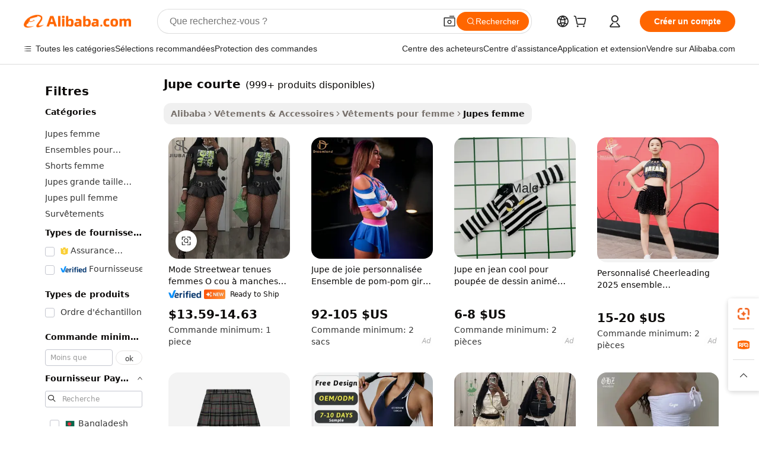

--- FILE ---
content_type: text/html;charset=UTF-8
request_url: https://french.alibaba.com/g/short-skirt.html
body_size: 226924
content:

<!-- screen_content -->

    <!-- tangram:5410 begin-->
    <!-- tangram:529998 begin-->
    
<!DOCTYPE html>
<html lang="fr" dir="ltr">
  <head>
        <script>
      window.__BB = {
        scene: window.__bb_scene || 'traffic-free-goods'
      };
      window.__BB.BB_CWV_IGNORE = {
          lcp_element: ['#icbu-buyer-pc-top-banner'],
          lcp_url: [],
        };
      window._timing = {}
      window._timing.first_start = Date.now();
      window.needLoginInspiration = Boolean(false);
      // 变量用于标记页面首次可见时间
      let firstVisibleTime = null;
      if (typeof document.hidden !== 'undefined') {
        // 页面首次加载时直接统计
        if (!document.hidden) {
          firstVisibleTime = Date.now();
          window.__BB_timex = 1
        } else {
          // 页面不可见时监听 visibilitychange 事件
          document.addEventListener('visibilitychange', () => {
            if (!document.hidden) {
              firstVisibleTime = Date.now();
              window.__BB_timex = firstVisibleTime - window.performance.timing.navigationStart
              window.__BB.firstVisibleTime = window.__BB_timex
              console.log("Page became visible after "+ window.__BB_timex + " ms");
            }
          }, { once: true });  // 确保只触发一次
        }
      } else {
        console.warn('Page Visibility API is not supported in this browser.');
      }
    </script>
        <meta name="data-spm" content="a2700">
        <meta name="aplus-xplug" content="NONE">
        <meta name="aplus-icbu-disable-umid" content="1">
        <meta name="google-translate-customization" content="9de59014edaf3b99-22e1cf3b5ca21786-g00bb439a5e9e5f8f-f">
    <meta name="yandex-verification" content="25a76ba8e4443bb3" />
    <meta name="msvalidate.01" content="E3FBF0E89B724C30844BF17C59608E8F" />
    <meta name="viewport" content="width=device-width, initial-scale=1.0, maximum-scale=5.0, user-scalable=yes">
        <link rel="preconnect" href="https://s.alicdn.com/" crossorigin>
    <link rel="dns-prefetch" href="https://s.alicdn.com">
                        <link rel="preload" href="https://s.alicdn.com/@g/alilog/??aplus_plugin_icbufront/index.js,mlog/aplus_v2.js" as="script">
        <link rel="preload" href="https://s.alicdn.com/@img/imgextra/i2/O1CN0153JdbU26g4bILVOyC_!!6000000007690-2-tps-418-58.png" as="image">
        <script>
            window.__APLUS_ABRATE__ = {
        perf_group: 'base64cached',
        scene: "traffic-free-goods",
      };
    </script>
    <meta name="aplus-mmstat-timeout" content="15000">
        <meta content="text/html; charset=utf-8" http-equiv="Content-Type">
          <title>Découvrez nos ensembles jupe courte 2 pièces pour la mode féminine</title>
      <meta name="keywords" content="men short set,short set,windbreaker short set">
      <meta name="description" content="Découvrez notre sélection de jupe courte_2 pièces pour femme. Trouvez des options sexy, élégantes et abordables auprès des meilleurs fournisseurs. Parfait pour les looks estivaux et décontractés.">
            <meta name="pagetiming-rate" content="9">
      <meta name="pagetiming-resource-rate" content="4">
                    <link rel="canonical" href="https://french.alibaba.com/g/short-skirt.html">
                              <link rel="alternate" hreflang="fr" href="https://french.alibaba.com/g/short-skirt.html">
                  <link rel="alternate" hreflang="de" href="https://german.alibaba.com/g/short-skirt.html">
                  <link rel="alternate" hreflang="pt" href="https://portuguese.alibaba.com/g/short-skirt.html">
                  <link rel="alternate" hreflang="it" href="https://italian.alibaba.com/g/short-skirt.html">
                  <link rel="alternate" hreflang="es" href="https://spanish.alibaba.com/g/short-skirt.html">
                  <link rel="alternate" hreflang="ru" href="https://russian.alibaba.com/g/short-skirt.html">
                  <link rel="alternate" hreflang="ko" href="https://korean.alibaba.com/g/short-skirt.html">
                  <link rel="alternate" hreflang="ar" href="https://arabic.alibaba.com/g/short-skirt.html">
                  <link rel="alternate" hreflang="ja" href="https://japanese.alibaba.com/g/short-skirt.html">
                  <link rel="alternate" hreflang="tr" href="https://turkish.alibaba.com/g/short-skirt.html">
                  <link rel="alternate" hreflang="th" href="https://thai.alibaba.com/g/short-skirt.html">
                  <link rel="alternate" hreflang="vi" href="https://vietnamese.alibaba.com/g/short-skirt.html">
                  <link rel="alternate" hreflang="nl" href="https://dutch.alibaba.com/g/short-skirt.html">
                  <link rel="alternate" hreflang="he" href="https://hebrew.alibaba.com/g/short-skirt.html">
                  <link rel="alternate" hreflang="id" href="https://indonesian.alibaba.com/g/short-skirt.html">
                  <link rel="alternate" hreflang="hi" href="https://hindi.alibaba.com/g/short-skirt.html">
                  <link rel="alternate" hreflang="en" href="https://www.alibaba.com/showroom/short-skirt.html">
                  <link rel="alternate" hreflang="zh" href="https://chinese.alibaba.com/g/short-skirt.html">
                  <link rel="alternate" hreflang="x-default" href="https://www.alibaba.com/showroom/short-skirt.html">
                                        <script>
      // Aplus 配置自动打点
      var queue = window.goldlog_queue || (window.goldlog_queue = []);
      var tags = ["button", "a", "div", "span", "i", "svg", "input", "li", "tr"];
      queue.push(
        {
          action: 'goldlog.appendMetaInfo',
          arguments: [
            'aplus-auto-exp',
            [
              {
                logkey: '/sc.ug_msite.new_product_exp',
                cssSelector: '[data-spm-exp]',
                props: ["data-spm-exp"],
              },
              {
                logkey: '/sc.ug_pc.seolist_product_exp',
                cssSelector: '.traffic-card-gallery',
                props: ["data-spm-exp"],
              }
            ]
          ]
        }
      )
      queue.push({
        action: 'goldlog.setMetaInfo',
        arguments: ['aplus-auto-clk', JSON.stringify(tags.map(tag =>({
          "logkey": "/sc.ug_msite.new_product_clk",
          tag,
          "filter": "data-spm-clk",
          "props": ["data-spm-clk"]
        })))],
      });
    </script>
  </head>
  <div id="icbu-header"><div id="the-new-header" data-version="4.4.0" data-tnh-auto-exp="tnh-expose" data-scenes="search-products" style="position: relative;background-color: #fff;border-bottom: 1px solid #ddd;box-sizing: border-box; font-family:Inter,SF Pro Text,Roboto,Helvetica Neue,Helvetica,Tahoma,Arial,PingFang SC,Microsoft YaHei;"><div style="display: flex;align-items:center;height: 72px;min-width: 1200px;max-width: 1580px;margin: 0 auto;padding: 0 40px;box-sizing: border-box;"><img style="height: 29px; width: 209px;" src="https://s.alicdn.com/@img/imgextra/i2/O1CN0153JdbU26g4bILVOyC_!!6000000007690-2-tps-418-58.png" alt="" /></div><div style="min-width: 1200px;max-width: 1580px;margin: 0 auto;overflow: hidden;font-size: 14px;display: flex;justify-content: space-between;padding: 0 40px;box-sizing: border-box;"><div style="display: flex; align-items: center; justify-content: space-between"><div style="position: relative; height: 36px; padding: 0 28px 0 20px">All categories</div><div style="position: relative; height: 36px; padding-right: 28px">Featured selections</div><div style="position: relative; height: 36px">Trade Assurance</div></div><div style="display: flex; align-items: center; justify-content: space-between"><div style="position: relative; height: 36px; padding-right: 28px">Buyer Central</div><div style="position: relative; height: 36px; padding-right: 28px">Help Center</div><div style="position: relative; height: 36px; padding-right: 28px">Get the app</div><div style="position: relative; height: 36px">Become a supplier</div></div></div></div></div></div>
  <body data-spm="7724857" style="min-height: calc(100vh + 1px)"><script 
id="beacon-aplus"   
src="//s.alicdn.com/@g/alilog/??aplus_plugin_icbufront/index.js,mlog/aplus_v2.js"
exparams="aplus=async&userid=&aplus&ali_beacon_id=&ali_apache_id=&ali_apache_track=&ali_apache_tracktmp=&eagleeye_traceid=210305b217688910100602681e10f6&ip=18%2e219%2e64%2e46&dmtrack_c={ali%5fresin%5ftrace%3dse%5frst%3dnull%7csp%5fviewtype%3dY%7cset%3d3%7cser%3d1007%7cpageId%3da84633cdcd3a406f96f1a1debac059d2%7cm%5fpageid%3dnull%7cpvmi%3d0e518dc472c34a91ae9094777fd0104d%7csek%5fsepd%3djupe%2bcourte%7csek%3dshort%2bskirt%7cse%5fpn%3d1%7cp4pid%3de74b2ce1%2d05a5%2d418e%2daf88%2d7619319cb119%7csclkid%3dnull%7cforecast%5fpost%5fcate%3dnull%7cseo%5fnew%5fuser%5fflag%3dfalse%7ccategoryId%3d349%7cseo%5fsearch%5fmodel%5fupgrade%5fv2%3d2025070801%7cseo%5fmodule%5fcard%5f20240624%3d202406242%7clong%5ftext%5fgoogle%5ftranslate%5fv2%3d2407142%7cseo%5fcontent%5ftd%5fbottom%5ftext%5fupdate%5fkey%3d2025070801%7cseo%5fsearch%5fmodel%5fupgrade%5fv3%3d2025072201%7cdamo%5falt%5freplace%3d2485818%7cseo%5fsearch%5fmodel%5fmulti%5fupgrade%5fv3%3d2025081101%7cwap%5fcross%3d2007659%7cwap%5fcs%5faction%3d2005494%7cAPP%5fVisitor%5fActive%3d26705%7cseo%5fshowroom%5fgoods%5fmix%3d2005244%7cseo%5fdefault%5fcached%5flong%5ftext%5ffrom%5fnew%5fkeyword%5fstep%3d2024122502%7cshowroom%5fgeneral%5ftemplate%3d2005292%7cshowroom%5freview%3d20230308%7cwap%5fcs%5ftext%3dnull%7cstructured%5fdata%3d2025052702%7cseo%5fmulti%5fstyle%5ftext%5fupdate%3d2511181%7cpc%5fnew%5fheader%3dnull%7cseo%5fmeta%5fcate%5ftemplate%5fv1%3d2025042401%7cseo%5fmeta%5ftd%5fsearch%5fkeyword%5fstep%5fv1%3d2025040999%7cseo%5fshowroom%5fbiz%5fbabablog%3d2809001%7cshowroom%5fft%5flong%5ftext%5fbaks%3d80802%7cAPP%5fGrowing%5fBuyer%5fHigh%5fIntent%5fActive%3d25486%7cshowroom%5fpc%5fv2019%3d2104%7cAPP%5fProspecting%5fBuyer%3d26712%7ccache%5fcontrol%3dnull%7cAPP%5fChurned%5fCore%5fBuyer%3d25463%7cseo%5fdefault%5fcached%5flong%5ftext%5fstep%3d24110802%7camp%5flighthouse%5fscore%5fimage%3d19657%7cseo%5fft%5ftranslate%5fgemini%3d25012003%7cwap%5fnode%5fssr%3d2015725%7cdataphant%5fopen%3d27030%7clongtext%5fmulti%5fstyle%5fexpand%5frussian%3d2510142%7cseo%5flongtext%5fgoogle%5fdata%5fsection%3d25021702%7cindustry%5fpopular%5ffloor%3dnull%7cwap%5fad%5fgoods%5fproduct%5finterval%3dnull%7cseo%5fgoods%5fbootom%5fwholesale%5flink%3dnull%7cseo%5fmiddle%5fwholesale%5flink%3d2486164%7cseo%5fkeyword%5faatest%3d5%7cft%5flong%5ftext%5fenpand%5fstep2%3d121602%7cseo%5fft%5flongtext%5fexpand%5fstep3%3d25012102%7cseo%5fwap%5fheadercard%3d2006288%7cAPP%5fChurned%5fInactive%5fVisitor%3d25497%7cAPP%5fGrowing%5fBuyer%5fHigh%5fIntent%5fInactive%3d25482%7cseo%5fmeta%5ftd%5fmulti%5fkey%3d2025061801%7ctop%5frecommend%5f20250120%3d202501201%7clongtext%5fmulti%5fstyle%5fexpand%5ffrench%5fcopy%3d25091802%7clongtext%5fmulti%5fstyle%5fexpand%5ffrench%5fcopy%5fcopy%3d25092502%7cseo%5ffloor%5fexp%3dnull%7cseo%5fshowroom%5falgo%5flink%3d17764%7cseo%5fmeta%5ftd%5faib%5fgeneral%5fkey%3d2025091900%7ccountry%5findustry%3d202311033%7cpc%5ffree%5fswitchtosearch%3d2020529%7cshowroom%5fft%5flong%5ftext%5fenpand%5fstep1%3d101102%7cseo%5fshowroom%5fnorel%3dnull%7cplp%5fstyle%5f25%5fpc%3d202505222%7cseo%5fggs%5flayer%3d10010%7cquery%5fmutil%5flang%5ftranslate%3d2025060300%7cAPP%5fChurned%5fBuyer%3d25468%7cstream%5frender%5fperf%5fopt%3d2309181%7cwap%5fgoods%3d2007383%7cseo%5fshowroom%5fsimilar%5f20240614%3d202406142%7cchinese%5fopen%3d6307%7cquery%5fgpt%5ftranslate%3d20240820%7cad%5fproduct%5finterval%3dnull%7camp%5fto%5fpwa%3d2007359%7cplp%5faib%5fmulti%5fai%5fmeta%3d20250401%7cwap%5fsupplier%5fcontent%3dnull%7cpc%5ffree%5frefactoring%3d20220315%7csso%5foem%5ffloor%3d30031%7cAPP%5fGrowing%5fBuyer%5fInactive%3d25476%7cseo%5fpc%5fnew%5fview%5f20240807%3d202408072%7cseo%5fbottom%5ftext%5fentity%5fkey%5fcopy%3d2025062400%7cstream%5frender%3d433763%7cseo%5fmodule%5fcard%5f20240424%3d202404241%7cseo%5ftitle%5freplace%5f20191226%3d5841%7clongtext%5fmulti%5fstyle%5fexpand%3d25090802%7cgoogleweblight%3d6516%7clighthouse%5fbase64%3d2005760%7cAPP%5fProspecting%5fBuyer%5fActive%3d26713%7cad%5fgoods%5fproduct%5finterval%3dnull%7cseo%5fbottom%5fdeep%5fextend%5fkw%5fkey%3d2025071101%7clongtext%5fmulti%5fstyle%5fexpand%5fturkish%3d25102801%7cilink%5fuv%3d20240911%7cwap%5flist%5fwakeup%3d2005832%7ctpp%5fcrosslink%5fpc%3d20205311%7cseo%5ftop%5fbooth%3d18501%7cAPP%5fGrowing%5fBuyer%5fLess%5fActive%3d25472%7cseo%5fsearch%5fmodel%5fupgrade%5frank%3d2025092401%7cgoodslayer%3d7977%7cft%5flong%5ftext%5ftranslate%5fexpand%5fstep1%3d24110802%7cseo%5fheaderstyle%5ftraffic%5fkey%5fv1%3d2025072100%7ccrosslink%5fswitch%3d2008141%7cp4p%5foutline%3d20240328%7cseo%5fmeta%5ftd%5faib%5fv2%5fkey%3d2025091801%7crts%5fmulti%3d2008404%7cseo%5fad%5foptimization%5fkey%5fv2%3d2025072300%7cAPP%5fVisitor%5fLess%5fActive%3d26698%7cseo%5fsearch%5franker%5fid%3d2025112401%7cplp%5fstyle%5f25%3d202505192%7ccdn%5fvm%3d2007368%7cwap%5fad%5fproduct%5finterval%3dnull%7cseo%5fsearch%5fmodel%5fmulti%5fupgrade%5frank%3d2025092401%7cpc%5fcard%5fshare%3d2025081201%7cAPP%5fGrowing%5fBuyer%5fHigh%5fIntent%5fLess%5fActive%3d25480%7cgoods%5ftitle%5fsubstitute%3d9617%7cwap%5fscreen%5fexp%3d2025081400%7creact%5fheader%5ftest%3d202502182%7cpc%5fcs%5fcolor%3d2005788%7cshowroom%5fft%5flong%5ftext%5ftest%3d72502%7cone%5ftap%5flogin%5fABTest%3d202308153%7cseo%5fhyh%5fshow%5ftags%3d9867%7cplp%5fstructured%5fdata%3d2508182%7cguide%5fdelete%3d2008526%7cseo%5findustry%5ftemplate%3dnull%7cseo%5fmeta%5ftd%5fmulti%5fes%5fkey%3d2025073101%7cseo%5fshowroom%5fdata%5fmix%3d19888%7csso%5ftop%5franking%5ffloor%3d20031%7cseo%5ftd%5fdeep%5fupgrade%5fkey%5fv3%3d2025081101%7cwap%5fue%5fone%3d2025111401%7cshowroom%5fto%5frts%5flink%3d2008480%7ccountrysearch%5ftest%3dnull%7cchannel%5famp%5fto%5fpwa%3d2008435%7cseo%5fmulti%5fstyles%5flong%5ftext%3d2503172%7cseo%5fmeta%5ftext%5fmutli%5fcate%5ftemplate%5fv1%3d2025080801%7cseo%5fdefault%5fcached%5fmutil%5flong%5ftext%5fstep%3d24110436%7cseo%5faction%5fpoint%5ftype%3d22823%7cseo%5faib%5ftd%5flaunch%5f20240828%5fcopy%3d202408282%7cseo%5fshowroom%5fwholesale%5flink%3dnull%7cseo%5fperf%5fimprove%3d2023999%7cseo%5fwap%5flist%5fbounce%5f01%3d2063%7cseo%5fwap%5flist%5fbounce%5f02%3d2128%7cAPP%5fGrowing%5fBuyer%5fActive%3d25492%7cvideolayer%3dnull%7cvideo%5fplay%3d2006036%7cAPP%5fChurned%5fMember%5fInactive%3d25501%7cseo%5fgoogle%5fnew%5fstruct%3d438326%7cicbu%5falgo%5fp4p%5fseo%5fad%3d2025072300%7ctpp%5ftrace%3dseoKeyword%2dseoKeyword%5fv3%2dproduct%2dPRODUCT%5fFAIL}&pageid=12db402e210339c91768891010&hn=ensearchweb033003057201%2erg%2dus%2deast%2eus68&asid=AQAAAACCIm9pdO3DTgAAAADb41d4A+YDSw==&treq=&tres=" async>
</script>
            <style>body{background-color:white;}.no-scrollbar.il-sticky.il-top-0.il-max-h-\[100vh\].il-w-\[200px\].il-flex-shrink-0.il-flex-grow-0.il-overflow-y-scroll{background-color:#FFF;padding-left:12px}</style>
                    <!-- tangram:530006 begin-->
<!--  -->
 <style>
   @keyframes il-spin {
     to {
       transform: rotate(360deg);
     }
   }
   @keyframes il-pulse {
     50% {
       opacity: 0.5;
     }
   }
   .traffic-card-gallery {display: flex;position: relative;flex-direction: column;justify-content: flex-start;border-radius: 0.5rem;background-color: #fff;padding: 0.5rem 0.5rem 1rem;overflow: hidden;font-size: 0.75rem;line-height: 1rem;}
   .traffic-card-list {display: flex;position: relative;flex-direction: row;justify-content: flex-start;border-bottom-width: 1px;background-color: #fff;padding: 1rem;height: 292px;overflow: hidden;font-size: 0.75rem;line-height: 1rem;}
   .product-price {
     b {
       font-size: 22px;
     }
   }
   .skel-loading {
       animation: il-pulse 2s cubic-bezier(0.4, 0, 0.6, 1) infinite;background-color: hsl(60, 4.8%, 95.9%);
   }
 </style>
<div id="first-cached-card">
  <div style="box-sizing:border-box;display: flex;position: absolute;left: 0;right: 0;margin: 0 auto;z-index: 1;min-width: 1200px;max-width: 1580px;padding: 0.75rem 3.25rem 0;pointer-events: none;">
    <!--页面左侧区域-->
    <div style="width: 200px;padding-top: 1rem;padding-left:12px; background-color: #fff;border-radius: 0.25rem">
      <div class="skel-loading" style="height: 1.5rem;width: 50%;border-radius: 0.25rem;"></div>
      <div style="margin-top: 1rem;margin-bottom: 1rem;">
        <div class="skel-loading" style="height: 1rem;width: calc(100% * 5 / 6);"></div>
        <div
          class="skel-loading"
          style="margin-top: 1rem;height: 1rem;width: calc(100% * 8 / 12);"
        ></div>
        <div class="skel-loading" style="margin-top: 1rem;height: 1rem;width: 75%;"></div>
        <div
          class="skel-loading"
          style="margin-top: 1rem;height: 1rem;width: calc(100% * 7 / 12);"
        ></div>
      </div>
      <div class="skel-loading" style="height: 1.5rem;width: 50%;border-radius: 0.25rem;"></div>
      <div style="margin-top: 1rem;margin-bottom: 1rem;">
        <div class="skel-loading" style="height: 1rem;width: calc(100% * 5 / 6);"></div>
        <div
          class="skel-loading"
          style="margin-top: 1rem;height: 1rem;width: calc(100% * 8 / 12);"
        ></div>
        <div class="skel-loading" style="margin-top: 1rem;height: 1rem;width: 75%;"></div>
        <div
          class="skel-loading"
          style="margin-top: 1rem;height: 1rem;width: calc(100% * 7 / 12);"
        ></div>
      </div>
      <div class="skel-loading" style="height: 1.5rem;width: 50%;border-radius: 0.25rem;"></div>
      <div style="margin-top: 1rem;margin-bottom: 1rem;">
        <div class="skel-loading" style="height: 1rem;width: calc(100% * 5 / 6);"></div>
        <div
          class="skel-loading"
          style="margin-top: 1rem;height: 1rem;width: calc(100% * 8 / 12);"
        ></div>
        <div class="skel-loading" style="margin-top: 1rem;height: 1rem;width: 75%;"></div>
        <div
          class="skel-loading"
          style="margin-top: 1rem;height: 1rem;width: calc(100% * 7 / 12);"
        ></div>
      </div>
      <div class="skel-loading" style="height: 1.5rem;width: 50%;border-radius: 0.25rem;"></div>
      <div style="margin-top: 1rem;margin-bottom: 1rem;">
        <div class="skel-loading" style="height: 1rem;width: calc(100% * 5 / 6);"></div>
        <div
          class="skel-loading"
          style="margin-top: 1rem;height: 1rem;width: calc(100% * 8 / 12);"
        ></div>
        <div class="skel-loading" style="margin-top: 1rem;height: 1rem;width: 75%;"></div>
        <div
          class="skel-loading"
          style="margin-top: 1rem;height: 1rem;width: calc(100% * 7 / 12);"
        ></div>
      </div>
      <div class="skel-loading" style="height: 1.5rem;width: 50%;border-radius: 0.25rem;"></div>
      <div style="margin-top: 1rem;margin-bottom: 1rem;">
        <div class="skel-loading" style="height: 1rem;width: calc(100% * 5 / 6);"></div>
        <div
          class="skel-loading"
          style="margin-top: 1rem;height: 1rem;width: calc(100% * 8 / 12);"
        ></div>
        <div class="skel-loading" style="margin-top: 1rem;height: 1rem;width: 75%;"></div>
        <div
          class="skel-loading"
          style="margin-top: 1rem;height: 1rem;width: calc(100% * 7 / 12);"
        ></div>
      </div>
      <div class="skel-loading" style="height: 1.5rem;width: 50%;border-radius: 0.25rem;"></div>
      <div style="margin-top: 1rem;margin-bottom: 1rem;">
        <div class="skel-loading" style="height: 1rem;width: calc(100% * 5 / 6);"></div>
        <div
          class="skel-loading"
          style="margin-top: 1rem;height: 1rem;width: calc(100% * 8 / 12);"
        ></div>
        <div class="skel-loading" style="margin-top: 1rem;height: 1rem;width: 75%;"></div>
        <div
          class="skel-loading"
          style="margin-top: 1rem;height: 1rem;width: calc(100% * 7 / 12);"
        ></div>
      </div>
    </div>
    <!--页面主体区域-->
    <div style="flex: 1 1 0%; overflow: hidden;padding: 0.5rem 0.5rem 0.5rem 1.5rem">
      <div style="height: 1.25rem;margin-bottom: 1rem;"></div>
      <!-- keywords -->
      <div style="margin-bottom: 1rem;height: 1.75rem;font-weight: 700;font-size: 1.25rem;line-height: 1.75rem;"></div>
      <!-- longtext -->
            <div style="width: calc(25% - 0.9rem);pointer-events: auto">
        <div class="traffic-card-gallery">
          <!-- ProductImage -->
          <a href="//www.alibaba.com/product-detail/Fashion-Streetwear-Outfits-Women-O-Neck_1601594176684.html?from=SEO" target="_blank" style="position: relative;margin-bottom: 0.5rem;aspect-ratio: 1;overflow: hidden;border-radius: 0.5rem;">
            <div style="display: flex; overflow: hidden">
              <div style="position: relative;margin: 0;width: 100%;min-width: 0;flex-shrink: 0;flex-grow: 0;flex-basis: 100%;padding: 0;">
                <img style="position: relative; aspect-ratio: 1; width: 100%" src="[data-uri]" loading="eager" />
                <div style="position: absolute;left: 0;bottom: 0;right: 0;top: 0;background-color: #000;opacity: 0.05;"></div>
              </div>
            </div>
          </a>
          <div style="display: flex;flex: 1 1 0%;flex-direction: column;justify-content: space-between;">
            <div>
              <a class="skel-loading" style="margin-top: 0.5rem;display:inline-block;width:100%;height:1rem;" href="//www.alibaba.com/product-detail/Fashion-Streetwear-Outfits-Women-O-Neck_1601594176684.html" target="_blank"></a>
              <a class="skel-loading" style="margin-top: 0.125rem;display:inline-block;width:100%;height:1rem;" href="//www.alibaba.com/product-detail/Fashion-Streetwear-Outfits-Women-O-Neck_1601594176684.html" target="_blank"></a>
              <div class="skel-loading" style="margin-top: 0.25rem;height:1.625rem;width:75%"></div>
              <div class="skel-loading" style="margin-top: 0.5rem;height: 1rem;width:50%"></div>
              <div class="skel-loading" style="margin-top:0.25rem;height:1rem;width:25%"></div>
            </div>
          </div>

        </div>
      </div>

    </div>
  </div>
</div>
<!-- tangram:530006 end-->
            <style>.component-left-filter-callback{display:flex;position:relative;margin-top:10px;height:1200px}.component-left-filter-callback img{width:200px}.component-left-filter-callback i{position:absolute;top:5%;left:50%}.related-search-wrapper{padding:.5rem;--tw-bg-opacity: 1;background-color:#fff;background-color:rgba(255,255,255,var(--tw-bg-opacity, 1));border-width:1px;border-color:var(--input)}.related-search-wrapper .related-search-box{margin:12px 16px}.related-search-wrapper .related-search-box .related-search-title{display:inline;float:start;color:#666;word-wrap:break-word;margin-right:12px;width:13%}.related-search-wrapper .related-search-box .related-search-content{display:flex;flex-wrap:wrap}.related-search-wrapper .related-search-box .related-search-content .related-search-link{margin-right:12px;width:23%;overflow:hidden;color:#666;text-overflow:ellipsis;white-space:nowrap}.product-title img{margin-right:.5rem;display:inline-block;height:1rem;vertical-align:sub}.product-price b{font-size:22px}.similar-icon{position:absolute;bottom:12px;z-index:2;right:12px}.rfq-card{display:inline-block;position:relative;box-sizing:border-box;margin-bottom:36px}.rfq-card .rfq-card-content{display:flex;position:relative;flex-direction:column;align-items:flex-start;background-size:cover;background-color:#fff;padding:12px;width:100%;height:100%}.rfq-card .rfq-card-content .rfq-card-icon{margin-top:50px}.rfq-card .rfq-card-content .rfq-card-icon img{width:45px}.rfq-card .rfq-card-content .rfq-card-top-title{margin-top:14px;color:#222;font-weight:400;font-size:16px}.rfq-card .rfq-card-content .rfq-card-title{margin-top:24px;color:#333;font-weight:800;font-size:20px}.rfq-card .rfq-card-content .rfq-card-input-box{margin-top:24px;width:100%}.rfq-card .rfq-card-content .rfq-card-input-box textarea{box-sizing:border-box;border:1px solid #ddd;border-radius:4px;background-color:#fff;padding:9px 12px;width:100%;height:88px;resize:none;color:#666;font-weight:400;font-size:13px;font-family:inherit}.rfq-card .rfq-card-content .rfq-card-button{margin-top:24px;border:1px solid #666;border-radius:16px;background-color:#fff;width:67%;color:#000;font-weight:700;font-size:14px;line-height:30px;text-align:center}[data-modulename^=ProductList-] div{contain-intrinsic-size:auto 500px}.traffic-card-gallery:hover{--tw-shadow: 0px 2px 6px 2px rgba(0,0,0,.12157);--tw-shadow-colored: 0px 2px 6px 2px var(--tw-shadow-color);box-shadow:0 0 #0000,0 0 #0000,0 2px 6px 2px #0000001f;box-shadow:var(--tw-ring-offset-shadow, 0 0 rgba(0,0,0,0)),var(--tw-ring-shadow, 0 0 rgba(0,0,0,0)),var(--tw-shadow);z-index:10}.traffic-card-gallery{position:relative;display:flex;flex-direction:column;justify-content:flex-start;overflow:hidden;border-radius:.75rem;--tw-bg-opacity: 1;background-color:#fff;background-color:rgba(255,255,255,var(--tw-bg-opacity, 1));padding:.5rem;font-size:.75rem;line-height:1rem}.traffic-card-list{position:relative;display:flex;height:292px;flex-direction:row;justify-content:flex-start;overflow:hidden;border-bottom-width:1px;--tw-bg-opacity: 1;background-color:#fff;background-color:rgba(255,255,255,var(--tw-bg-opacity, 1));padding:1rem;font-size:.75rem;line-height:1rem}.traffic-card-g-industry:hover{--tw-shadow: 0 0 10px rgba(0,0,0,.1);--tw-shadow-colored: 0 0 10px var(--tw-shadow-color);box-shadow:0 0 #0000,0 0 #0000,0 0 10px #0000001a;box-shadow:var(--tw-ring-offset-shadow, 0 0 rgba(0,0,0,0)),var(--tw-ring-shadow, 0 0 rgba(0,0,0,0)),var(--tw-shadow)}.traffic-card-g-industry{position:relative;border-radius:var(--radius);--tw-bg-opacity: 1;background-color:#fff;background-color:rgba(255,255,255,var(--tw-bg-opacity, 1));padding:1.25rem .75rem .75rem;font-size:.875rem;line-height:1.25rem}.module-filter-section-wrapper{max-height:none!important;overflow-x:hidden}*,:before,:after{--tw-border-spacing-x: 0;--tw-border-spacing-y: 0;--tw-translate-x: 0;--tw-translate-y: 0;--tw-rotate: 0;--tw-skew-x: 0;--tw-skew-y: 0;--tw-scale-x: 1;--tw-scale-y: 1;--tw-pan-x: ;--tw-pan-y: ;--tw-pinch-zoom: ;--tw-scroll-snap-strictness: proximity;--tw-gradient-from-position: ;--tw-gradient-via-position: ;--tw-gradient-to-position: ;--tw-ordinal: ;--tw-slashed-zero: ;--tw-numeric-figure: ;--tw-numeric-spacing: ;--tw-numeric-fraction: ;--tw-ring-inset: ;--tw-ring-offset-width: 0px;--tw-ring-offset-color: #fff;--tw-ring-color: rgba(59, 130, 246, .5);--tw-ring-offset-shadow: 0 0 rgba(0,0,0,0);--tw-ring-shadow: 0 0 rgba(0,0,0,0);--tw-shadow: 0 0 rgba(0,0,0,0);--tw-shadow-colored: 0 0 rgba(0,0,0,0);--tw-blur: ;--tw-brightness: ;--tw-contrast: ;--tw-grayscale: ;--tw-hue-rotate: ;--tw-invert: ;--tw-saturate: ;--tw-sepia: ;--tw-drop-shadow: ;--tw-backdrop-blur: ;--tw-backdrop-brightness: ;--tw-backdrop-contrast: ;--tw-backdrop-grayscale: ;--tw-backdrop-hue-rotate: ;--tw-backdrop-invert: ;--tw-backdrop-opacity: ;--tw-backdrop-saturate: ;--tw-backdrop-sepia: ;--tw-contain-size: ;--tw-contain-layout: ;--tw-contain-paint: ;--tw-contain-style: }::backdrop{--tw-border-spacing-x: 0;--tw-border-spacing-y: 0;--tw-translate-x: 0;--tw-translate-y: 0;--tw-rotate: 0;--tw-skew-x: 0;--tw-skew-y: 0;--tw-scale-x: 1;--tw-scale-y: 1;--tw-pan-x: ;--tw-pan-y: ;--tw-pinch-zoom: ;--tw-scroll-snap-strictness: proximity;--tw-gradient-from-position: ;--tw-gradient-via-position: ;--tw-gradient-to-position: ;--tw-ordinal: ;--tw-slashed-zero: ;--tw-numeric-figure: ;--tw-numeric-spacing: ;--tw-numeric-fraction: ;--tw-ring-inset: ;--tw-ring-offset-width: 0px;--tw-ring-offset-color: #fff;--tw-ring-color: rgba(59, 130, 246, .5);--tw-ring-offset-shadow: 0 0 rgba(0,0,0,0);--tw-ring-shadow: 0 0 rgba(0,0,0,0);--tw-shadow: 0 0 rgba(0,0,0,0);--tw-shadow-colored: 0 0 rgba(0,0,0,0);--tw-blur: ;--tw-brightness: ;--tw-contrast: ;--tw-grayscale: ;--tw-hue-rotate: ;--tw-invert: ;--tw-saturate: ;--tw-sepia: ;--tw-drop-shadow: ;--tw-backdrop-blur: ;--tw-backdrop-brightness: ;--tw-backdrop-contrast: ;--tw-backdrop-grayscale: ;--tw-backdrop-hue-rotate: ;--tw-backdrop-invert: ;--tw-backdrop-opacity: ;--tw-backdrop-saturate: ;--tw-backdrop-sepia: ;--tw-contain-size: ;--tw-contain-layout: ;--tw-contain-paint: ;--tw-contain-style: }*,:before,:after{box-sizing:border-box;border-width:0;border-style:solid;border-color:#e5e7eb}:before,:after{--tw-content: ""}html,:host{line-height:1.5;-webkit-text-size-adjust:100%;-moz-tab-size:4;-o-tab-size:4;tab-size:4;font-family:ui-sans-serif,system-ui,-apple-system,Segoe UI,Roboto,Ubuntu,Cantarell,Noto Sans,sans-serif,"Apple Color Emoji","Segoe UI Emoji",Segoe UI Symbol,"Noto Color Emoji";font-feature-settings:normal;font-variation-settings:normal;-webkit-tap-highlight-color:transparent}body{margin:0;line-height:inherit}hr{height:0;color:inherit;border-top-width:1px}abbr:where([title]){text-decoration:underline;-webkit-text-decoration:underline dotted;text-decoration:underline dotted}h1,h2,h3,h4,h5,h6{font-size:inherit;font-weight:inherit}a{color:inherit;text-decoration:inherit}b,strong{font-weight:bolder}code,kbd,samp,pre{font-family:ui-monospace,SFMono-Regular,Menlo,Monaco,Consolas,Liberation Mono,Courier New,monospace;font-feature-settings:normal;font-variation-settings:normal;font-size:1em}small{font-size:80%}sub,sup{font-size:75%;line-height:0;position:relative;vertical-align:baseline}sub{bottom:-.25em}sup{top:-.5em}table{text-indent:0;border-color:inherit;border-collapse:collapse}button,input,optgroup,select,textarea{font-family:inherit;font-feature-settings:inherit;font-variation-settings:inherit;font-size:100%;font-weight:inherit;line-height:inherit;letter-spacing:inherit;color:inherit;margin:0;padding:0}button,select{text-transform:none}button,input:where([type=button]),input:where([type=reset]),input:where([type=submit]){-webkit-appearance:button;background-color:transparent;background-image:none}:-moz-focusring{outline:auto}:-moz-ui-invalid{box-shadow:none}progress{vertical-align:baseline}::-webkit-inner-spin-button,::-webkit-outer-spin-button{height:auto}[type=search]{-webkit-appearance:textfield;outline-offset:-2px}::-webkit-search-decoration{-webkit-appearance:none}::-webkit-file-upload-button{-webkit-appearance:button;font:inherit}summary{display:list-item}blockquote,dl,dd,h1,h2,h3,h4,h5,h6,hr,figure,p,pre{margin:0}fieldset{margin:0;padding:0}legend{padding:0}ol,ul,menu{list-style:none;margin:0;padding:0}dialog{padding:0}textarea{resize:vertical}input::-moz-placeholder,textarea::-moz-placeholder{opacity:1;color:#9ca3af}input::placeholder,textarea::placeholder{opacity:1;color:#9ca3af}button,[role=button]{cursor:pointer}:disabled{cursor:default}img,svg,video,canvas,audio,iframe,embed,object{display:block;vertical-align:middle}img,video{max-width:100%;height:auto}[hidden]:where(:not([hidden=until-found])){display:none}:root{--background: hsl(0, 0%, 100%);--foreground: hsl(20, 14.3%, 4.1%);--card: hsl(0, 0%, 100%);--card-foreground: hsl(20, 14.3%, 4.1%);--popover: hsl(0, 0%, 100%);--popover-foreground: hsl(20, 14.3%, 4.1%);--primary: hsl(24, 100%, 50%);--primary-foreground: hsl(60, 9.1%, 97.8%);--secondary: hsl(60, 4.8%, 95.9%);--secondary-foreground: #333;--muted: hsl(60, 4.8%, 95.9%);--muted-foreground: hsl(25, 5.3%, 44.7%);--accent: hsl(60, 4.8%, 95.9%);--accent-foreground: hsl(24, 9.8%, 10%);--destructive: hsl(0, 84.2%, 60.2%);--destructive-foreground: hsl(60, 9.1%, 97.8%);--border: hsl(20, 5.9%, 90%);--input: hsl(20, 5.9%, 90%);--ring: hsl(24.6, 95%, 53.1%);--radius: 1rem}.dark{--background: hsl(20, 14.3%, 4.1%);--foreground: hsl(60, 9.1%, 97.8%);--card: hsl(20, 14.3%, 4.1%);--card-foreground: hsl(60, 9.1%, 97.8%);--popover: hsl(20, 14.3%, 4.1%);--popover-foreground: hsl(60, 9.1%, 97.8%);--primary: hsl(20.5, 90.2%, 48.2%);--primary-foreground: hsl(60, 9.1%, 97.8%);--secondary: hsl(12, 6.5%, 15.1%);--secondary-foreground: hsl(60, 9.1%, 97.8%);--muted: hsl(12, 6.5%, 15.1%);--muted-foreground: hsl(24, 5.4%, 63.9%);--accent: hsl(12, 6.5%, 15.1%);--accent-foreground: hsl(60, 9.1%, 97.8%);--destructive: hsl(0, 72.2%, 50.6%);--destructive-foreground: hsl(60, 9.1%, 97.8%);--border: hsl(12, 6.5%, 15.1%);--input: hsl(12, 6.5%, 15.1%);--ring: hsl(20.5, 90.2%, 48.2%)}*{border-color:#e7e5e4;border-color:var(--border)}body{background-color:#fff;background-color:var(--background);color:#0c0a09;color:var(--foreground)}.il-sr-only{position:absolute;width:1px;height:1px;padding:0;margin:-1px;overflow:hidden;clip:rect(0,0,0,0);white-space:nowrap;border-width:0}.il-invisible{visibility:hidden}.il-fixed{position:fixed}.il-absolute{position:absolute}.il-relative{position:relative}.il-sticky{position:sticky}.il-inset-0{inset:0}.il--bottom-12{bottom:-3rem}.il--top-12{top:-3rem}.il-bottom-0{bottom:0}.il-bottom-2{bottom:.5rem}.il-bottom-3{bottom:.75rem}.il-bottom-4{bottom:1rem}.il-end-0{right:0}.il-end-2{right:.5rem}.il-end-3{right:.75rem}.il-end-4{right:1rem}.il-left-0{left:0}.il-left-3{left:.75rem}.il-right-0{right:0}.il-right-2{right:.5rem}.il-right-3{right:.75rem}.il-start-0{left:0}.il-start-1\/2{left:50%}.il-start-2{left:.5rem}.il-start-3{left:.75rem}.il-start-\[50\%\]{left:50%}.il-top-0{top:0}.il-top-1\/2{top:50%}.il-top-16{top:4rem}.il-top-4{top:1rem}.il-top-\[50\%\]{top:50%}.il-z-10{z-index:10}.il-z-50{z-index:50}.il-z-\[9999\]{z-index:9999}.il-col-span-4{grid-column:span 4 / span 4}.il-m-0{margin:0}.il-m-3{margin:.75rem}.il-m-auto{margin:auto}.il-mx-auto{margin-left:auto;margin-right:auto}.il-my-3{margin-top:.75rem;margin-bottom:.75rem}.il-my-5{margin-top:1.25rem;margin-bottom:1.25rem}.il-my-auto{margin-top:auto;margin-bottom:auto}.\!il-mb-4{margin-bottom:1rem!important}.il--mt-4{margin-top:-1rem}.il-mb-0{margin-bottom:0}.il-mb-1{margin-bottom:.25rem}.il-mb-2{margin-bottom:.5rem}.il-mb-3{margin-bottom:.75rem}.il-mb-4{margin-bottom:1rem}.il-mb-5{margin-bottom:1.25rem}.il-mb-6{margin-bottom:1.5rem}.il-mb-8{margin-bottom:2rem}.il-mb-\[-0\.75rem\]{margin-bottom:-.75rem}.il-mb-\[0\.125rem\]{margin-bottom:.125rem}.il-me-1{margin-right:.25rem}.il-me-2{margin-right:.5rem}.il-me-3{margin-right:.75rem}.il-me-auto{margin-right:auto}.il-mr-1{margin-right:.25rem}.il-mr-2{margin-right:.5rem}.il-ms-1{margin-left:.25rem}.il-ms-4{margin-left:1rem}.il-ms-5{margin-left:1.25rem}.il-ms-8{margin-left:2rem}.il-ms-\[\.375rem\]{margin-left:.375rem}.il-ms-auto{margin-left:auto}.il-mt-0{margin-top:0}.il-mt-0\.5{margin-top:.125rem}.il-mt-1{margin-top:.25rem}.il-mt-2{margin-top:.5rem}.il-mt-3{margin-top:.75rem}.il-mt-4{margin-top:1rem}.il-mt-6{margin-top:1.5rem}.il-line-clamp-1{overflow:hidden;display:-webkit-box;-webkit-box-orient:vertical;-webkit-line-clamp:1}.il-line-clamp-2{overflow:hidden;display:-webkit-box;-webkit-box-orient:vertical;-webkit-line-clamp:2}.il-line-clamp-6{overflow:hidden;display:-webkit-box;-webkit-box-orient:vertical;-webkit-line-clamp:6}.il-inline-block{display:inline-block}.il-inline{display:inline}.il-flex{display:flex}.il-inline-flex{display:inline-flex}.il-grid{display:grid}.il-aspect-square{aspect-ratio:1 / 1}.il-size-5{width:1.25rem;height:1.25rem}.il-h-1{height:.25rem}.il-h-10{height:2.5rem}.il-h-11{height:2.75rem}.il-h-20{height:5rem}.il-h-24{height:6rem}.il-h-3\.5{height:.875rem}.il-h-4{height:1rem}.il-h-40{height:10rem}.il-h-6{height:1.5rem}.il-h-8{height:2rem}.il-h-9{height:2.25rem}.il-h-\[150px\]{height:150px}.il-h-\[152px\]{height:152px}.il-h-\[18\.25rem\]{height:18.25rem}.il-h-\[292px\]{height:292px}.il-h-\[600px\]{height:600px}.il-h-auto{height:auto}.il-h-fit{height:-moz-fit-content;height:fit-content}.il-h-full{height:100%}.il-h-screen{height:100vh}.il-max-h-\[100vh\]{max-height:100vh}.il-w-1\/2{width:50%}.il-w-10{width:2.5rem}.il-w-10\/12{width:83.333333%}.il-w-4{width:1rem}.il-w-6{width:1.5rem}.il-w-64{width:16rem}.il-w-7\/12{width:58.333333%}.il-w-72{width:18rem}.il-w-8{width:2rem}.il-w-8\/12{width:66.666667%}.il-w-9{width:2.25rem}.il-w-9\/12{width:75%}.il-w-\[200px\]{width:200px}.il-w-\[84px\]{width:84px}.il-w-fit{width:-moz-fit-content;width:fit-content}.il-w-full{width:100%}.il-w-screen{width:100vw}.il-min-w-0{min-width:0px}.il-min-w-3{min-width:.75rem}.il-min-w-\[1200px\]{min-width:1200px}.il-max-w-\[1000px\]{max-width:1000px}.il-max-w-\[1580px\]{max-width:1580px}.il-max-w-full{max-width:100%}.il-max-w-lg{max-width:32rem}.il-flex-1{flex:1 1 0%}.il-flex-shrink-0,.il-shrink-0{flex-shrink:0}.il-flex-grow-0,.il-grow-0{flex-grow:0}.il-basis-24{flex-basis:6rem}.il-basis-full{flex-basis:100%}.il-origin-\[--radix-tooltip-content-transform-origin\]{transform-origin:var(--radix-tooltip-content-transform-origin)}.il--translate-x-1\/2{--tw-translate-x: -50%;transform:translate(-50%,var(--tw-translate-y)) rotate(var(--tw-rotate)) skew(var(--tw-skew-x)) skewY(var(--tw-skew-y)) scaleX(var(--tw-scale-x)) scaleY(var(--tw-scale-y));transform:translate(var(--tw-translate-x),var(--tw-translate-y)) rotate(var(--tw-rotate)) skew(var(--tw-skew-x)) skewY(var(--tw-skew-y)) scaleX(var(--tw-scale-x)) scaleY(var(--tw-scale-y))}.il--translate-y-1\/2{--tw-translate-y: -50%;transform:translate(var(--tw-translate-x),-50%) rotate(var(--tw-rotate)) skew(var(--tw-skew-x)) skewY(var(--tw-skew-y)) scaleX(var(--tw-scale-x)) scaleY(var(--tw-scale-y));transform:translate(var(--tw-translate-x),var(--tw-translate-y)) rotate(var(--tw-rotate)) skew(var(--tw-skew-x)) skewY(var(--tw-skew-y)) scaleX(var(--tw-scale-x)) scaleY(var(--tw-scale-y))}.il-translate-x-\[-50\%\]{--tw-translate-x: -50%;transform:translate(-50%,var(--tw-translate-y)) rotate(var(--tw-rotate)) skew(var(--tw-skew-x)) skewY(var(--tw-skew-y)) scaleX(var(--tw-scale-x)) scaleY(var(--tw-scale-y));transform:translate(var(--tw-translate-x),var(--tw-translate-y)) rotate(var(--tw-rotate)) skew(var(--tw-skew-x)) skewY(var(--tw-skew-y)) scaleX(var(--tw-scale-x)) scaleY(var(--tw-scale-y))}.il-translate-y-\[-50\%\]{--tw-translate-y: -50%;transform:translate(var(--tw-translate-x),-50%) rotate(var(--tw-rotate)) skew(var(--tw-skew-x)) skewY(var(--tw-skew-y)) scaleX(var(--tw-scale-x)) scaleY(var(--tw-scale-y));transform:translate(var(--tw-translate-x),var(--tw-translate-y)) rotate(var(--tw-rotate)) skew(var(--tw-skew-x)) skewY(var(--tw-skew-y)) scaleX(var(--tw-scale-x)) scaleY(var(--tw-scale-y))}.il-rotate-90{--tw-rotate: 90deg;transform:translate(var(--tw-translate-x),var(--tw-translate-y)) rotate(90deg) skew(var(--tw-skew-x)) skewY(var(--tw-skew-y)) scaleX(var(--tw-scale-x)) scaleY(var(--tw-scale-y));transform:translate(var(--tw-translate-x),var(--tw-translate-y)) rotate(var(--tw-rotate)) skew(var(--tw-skew-x)) skewY(var(--tw-skew-y)) scaleX(var(--tw-scale-x)) scaleY(var(--tw-scale-y))}@keyframes il-pulse{50%{opacity:.5}}.il-animate-pulse{animation:il-pulse 2s cubic-bezier(.4,0,.6,1) infinite}@keyframes il-spin{to{transform:rotate(360deg)}}.il-animate-spin{animation:il-spin 1s linear infinite}.il-cursor-pointer{cursor:pointer}.il-list-disc{list-style-type:disc}.il-grid-cols-2{grid-template-columns:repeat(2,minmax(0,1fr))}.il-grid-cols-4{grid-template-columns:repeat(4,minmax(0,1fr))}.il-flex-row{flex-direction:row}.il-flex-col{flex-direction:column}.il-flex-col-reverse{flex-direction:column-reverse}.il-flex-wrap{flex-wrap:wrap}.il-flex-nowrap{flex-wrap:nowrap}.il-items-start{align-items:flex-start}.il-items-center{align-items:center}.il-items-baseline{align-items:baseline}.il-justify-start{justify-content:flex-start}.il-justify-end{justify-content:flex-end}.il-justify-center{justify-content:center}.il-justify-between{justify-content:space-between}.il-gap-1{gap:.25rem}.il-gap-1\.5{gap:.375rem}.il-gap-10{gap:2.5rem}.il-gap-2{gap:.5rem}.il-gap-3{gap:.75rem}.il-gap-4{gap:1rem}.il-gap-8{gap:2rem}.il-gap-\[\.0938rem\]{gap:.0938rem}.il-gap-\[\.375rem\]{gap:.375rem}.il-gap-\[0\.125rem\]{gap:.125rem}.\!il-gap-x-5{-moz-column-gap:1.25rem!important;column-gap:1.25rem!important}.\!il-gap-y-5{row-gap:1.25rem!important}.il-space-y-1\.5>:not([hidden])~:not([hidden]){--tw-space-y-reverse: 0;margin-top:calc(.375rem * (1 - var(--tw-space-y-reverse)));margin-top:.375rem;margin-top:calc(.375rem * calc(1 - var(--tw-space-y-reverse)));margin-bottom:0rem;margin-bottom:calc(.375rem * var(--tw-space-y-reverse))}.il-space-y-4>:not([hidden])~:not([hidden]){--tw-space-y-reverse: 0;margin-top:calc(1rem * (1 - var(--tw-space-y-reverse)));margin-top:1rem;margin-top:calc(1rem * calc(1 - var(--tw-space-y-reverse)));margin-bottom:0rem;margin-bottom:calc(1rem * var(--tw-space-y-reverse))}.il-overflow-hidden{overflow:hidden}.il-overflow-y-auto{overflow-y:auto}.il-overflow-y-scroll{overflow-y:scroll}.il-truncate{overflow:hidden;text-overflow:ellipsis;white-space:nowrap}.il-text-ellipsis{text-overflow:ellipsis}.il-whitespace-normal{white-space:normal}.il-whitespace-nowrap{white-space:nowrap}.il-break-normal{word-wrap:normal;word-break:normal}.il-break-words{word-wrap:break-word}.il-break-all{word-break:break-all}.il-rounded{border-radius:.25rem}.il-rounded-2xl{border-radius:1rem}.il-rounded-\[0\.5rem\]{border-radius:.5rem}.il-rounded-\[1\.25rem\]{border-radius:1.25rem}.il-rounded-full{border-radius:9999px}.il-rounded-lg{border-radius:1rem;border-radius:var(--radius)}.il-rounded-md{border-radius:calc(1rem - 2px);border-radius:calc(var(--radius) - 2px)}.il-rounded-sm{border-radius:calc(1rem - 4px);border-radius:calc(var(--radius) - 4px)}.il-rounded-xl{border-radius:.75rem}.il-border,.il-border-\[1px\]{border-width:1px}.il-border-b,.il-border-b-\[1px\]{border-bottom-width:1px}.il-border-solid{border-style:solid}.il-border-none{border-style:none}.il-border-\[\#222\]{--tw-border-opacity: 1;border-color:#222;border-color:rgba(34,34,34,var(--tw-border-opacity, 1))}.il-border-\[\#DDD\]{--tw-border-opacity: 1;border-color:#ddd;border-color:rgba(221,221,221,var(--tw-border-opacity, 1))}.il-border-foreground{border-color:#0c0a09;border-color:var(--foreground)}.il-border-input{border-color:#e7e5e4;border-color:var(--input)}.il-bg-\[\#F8F8F8\]{--tw-bg-opacity: 1;background-color:#f8f8f8;background-color:rgba(248,248,248,var(--tw-bg-opacity, 1))}.il-bg-\[\#d9d9d963\]{background-color:#d9d9d963}.il-bg-accent{background-color:#f5f5f4;background-color:var(--accent)}.il-bg-background{background-color:#fff;background-color:var(--background)}.il-bg-black{--tw-bg-opacity: 1;background-color:#000;background-color:rgba(0,0,0,var(--tw-bg-opacity, 1))}.il-bg-black\/80{background-color:#000c}.il-bg-destructive{background-color:#ef4444;background-color:var(--destructive)}.il-bg-gray-300{--tw-bg-opacity: 1;background-color:#d1d5db;background-color:rgba(209,213,219,var(--tw-bg-opacity, 1))}.il-bg-muted{background-color:#f5f5f4;background-color:var(--muted)}.il-bg-orange-500{--tw-bg-opacity: 1;background-color:#f97316;background-color:rgba(249,115,22,var(--tw-bg-opacity, 1))}.il-bg-popover{background-color:#fff;background-color:var(--popover)}.il-bg-primary{background-color:#f60;background-color:var(--primary)}.il-bg-secondary{background-color:#f5f5f4;background-color:var(--secondary)}.il-bg-transparent{background-color:transparent}.il-bg-white{--tw-bg-opacity: 1;background-color:#fff;background-color:rgba(255,255,255,var(--tw-bg-opacity, 1))}.il-bg-opacity-80{--tw-bg-opacity: .8}.il-bg-cover{background-size:cover}.il-bg-no-repeat{background-repeat:no-repeat}.il-fill-black{fill:#000}.il-object-cover{-o-object-fit:cover;object-fit:cover}.il-p-0{padding:0}.il-p-1{padding:.25rem}.il-p-2{padding:.5rem}.il-p-3{padding:.75rem}.il-p-4{padding:1rem}.il-p-5{padding:1.25rem}.il-p-6{padding:1.5rem}.il-px-2{padding-left:.5rem;padding-right:.5rem}.il-px-3{padding-left:.75rem;padding-right:.75rem}.il-py-0\.5{padding-top:.125rem;padding-bottom:.125rem}.il-py-1\.5{padding-top:.375rem;padding-bottom:.375rem}.il-py-10{padding-top:2.5rem;padding-bottom:2.5rem}.il-py-2{padding-top:.5rem;padding-bottom:.5rem}.il-py-3{padding-top:.75rem;padding-bottom:.75rem}.il-pb-0{padding-bottom:0}.il-pb-3{padding-bottom:.75rem}.il-pb-4{padding-bottom:1rem}.il-pb-8{padding-bottom:2rem}.il-pe-0{padding-right:0}.il-pe-2{padding-right:.5rem}.il-pe-3{padding-right:.75rem}.il-pe-4{padding-right:1rem}.il-pe-6{padding-right:1.5rem}.il-pe-8{padding-right:2rem}.il-pe-\[12px\]{padding-right:12px}.il-pe-\[3\.25rem\]{padding-right:3.25rem}.il-pl-4{padding-left:1rem}.il-ps-0{padding-left:0}.il-ps-2{padding-left:.5rem}.il-ps-3{padding-left:.75rem}.il-ps-4{padding-left:1rem}.il-ps-6{padding-left:1.5rem}.il-ps-8{padding-left:2rem}.il-ps-\[12px\]{padding-left:12px}.il-ps-\[3\.25rem\]{padding-left:3.25rem}.il-pt-10{padding-top:2.5rem}.il-pt-4{padding-top:1rem}.il-pt-5{padding-top:1.25rem}.il-pt-6{padding-top:1.5rem}.il-pt-7{padding-top:1.75rem}.il-text-center{text-align:center}.il-text-start{text-align:left}.il-text-2xl{font-size:1.5rem;line-height:2rem}.il-text-base{font-size:1rem;line-height:1.5rem}.il-text-lg{font-size:1.125rem;line-height:1.75rem}.il-text-sm{font-size:.875rem;line-height:1.25rem}.il-text-xl{font-size:1.25rem;line-height:1.75rem}.il-text-xs{font-size:.75rem;line-height:1rem}.il-font-\[600\]{font-weight:600}.il-font-bold{font-weight:700}.il-font-medium{font-weight:500}.il-font-normal{font-weight:400}.il-font-semibold{font-weight:600}.il-leading-3{line-height:.75rem}.il-leading-4{line-height:1rem}.il-leading-\[1\.43\]{line-height:1.43}.il-leading-\[18px\]{line-height:18px}.il-leading-\[26px\]{line-height:26px}.il-leading-none{line-height:1}.il-tracking-tight{letter-spacing:-.025em}.il-text-\[\#00820D\]{--tw-text-opacity: 1;color:#00820d;color:rgba(0,130,13,var(--tw-text-opacity, 1))}.il-text-\[\#222\]{--tw-text-opacity: 1;color:#222;color:rgba(34,34,34,var(--tw-text-opacity, 1))}.il-text-\[\#444\]{--tw-text-opacity: 1;color:#444;color:rgba(68,68,68,var(--tw-text-opacity, 1))}.il-text-\[\#4B1D1F\]{--tw-text-opacity: 1;color:#4b1d1f;color:rgba(75,29,31,var(--tw-text-opacity, 1))}.il-text-\[\#767676\]{--tw-text-opacity: 1;color:#767676;color:rgba(118,118,118,var(--tw-text-opacity, 1))}.il-text-\[\#D04A0A\]{--tw-text-opacity: 1;color:#d04a0a;color:rgba(208,74,10,var(--tw-text-opacity, 1))}.il-text-\[\#F7421E\]{--tw-text-opacity: 1;color:#f7421e;color:rgba(247,66,30,var(--tw-text-opacity, 1))}.il-text-\[\#FF6600\]{--tw-text-opacity: 1;color:#f60;color:rgba(255,102,0,var(--tw-text-opacity, 1))}.il-text-\[\#f7421e\]{--tw-text-opacity: 1;color:#f7421e;color:rgba(247,66,30,var(--tw-text-opacity, 1))}.il-text-destructive-foreground{color:#fafaf9;color:var(--destructive-foreground)}.il-text-foreground{color:#0c0a09;color:var(--foreground)}.il-text-muted-foreground{color:#78716c;color:var(--muted-foreground)}.il-text-popover-foreground{color:#0c0a09;color:var(--popover-foreground)}.il-text-primary{color:#f60;color:var(--primary)}.il-text-primary-foreground{color:#fafaf9;color:var(--primary-foreground)}.il-text-secondary-foreground{color:#333;color:var(--secondary-foreground)}.il-text-white{--tw-text-opacity: 1;color:#fff;color:rgba(255,255,255,var(--tw-text-opacity, 1))}.il-underline{text-decoration-line:underline}.il-line-through{text-decoration-line:line-through}.il-underline-offset-4{text-underline-offset:4px}.il-opacity-5{opacity:.05}.il-opacity-70{opacity:.7}.il-shadow-\[0_2px_6px_2px_rgba\(0\,0\,0\,0\.12\)\]{--tw-shadow: 0 2px 6px 2px rgba(0,0,0,.12);--tw-shadow-colored: 0 2px 6px 2px var(--tw-shadow-color);box-shadow:0 0 #0000,0 0 #0000,0 2px 6px 2px #0000001f;box-shadow:var(--tw-ring-offset-shadow, 0 0 rgba(0,0,0,0)),var(--tw-ring-shadow, 0 0 rgba(0,0,0,0)),var(--tw-shadow)}.il-shadow-cards{--tw-shadow: 0 0 10px rgba(0,0,0,.1);--tw-shadow-colored: 0 0 10px var(--tw-shadow-color);box-shadow:0 0 #0000,0 0 #0000,0 0 10px #0000001a;box-shadow:var(--tw-ring-offset-shadow, 0 0 rgba(0,0,0,0)),var(--tw-ring-shadow, 0 0 rgba(0,0,0,0)),var(--tw-shadow)}.il-shadow-lg{--tw-shadow: 0 10px 15px -3px rgba(0, 0, 0, .1), 0 4px 6px -4px rgba(0, 0, 0, .1);--tw-shadow-colored: 0 10px 15px -3px var(--tw-shadow-color), 0 4px 6px -4px var(--tw-shadow-color);box-shadow:0 0 #0000,0 0 #0000,0 10px 15px -3px #0000001a,0 4px 6px -4px #0000001a;box-shadow:var(--tw-ring-offset-shadow, 0 0 rgba(0,0,0,0)),var(--tw-ring-shadow, 0 0 rgba(0,0,0,0)),var(--tw-shadow)}.il-shadow-md{--tw-shadow: 0 4px 6px -1px rgba(0, 0, 0, .1), 0 2px 4px -2px rgba(0, 0, 0, .1);--tw-shadow-colored: 0 4px 6px -1px var(--tw-shadow-color), 0 2px 4px -2px var(--tw-shadow-color);box-shadow:0 0 #0000,0 0 #0000,0 4px 6px -1px #0000001a,0 2px 4px -2px #0000001a;box-shadow:var(--tw-ring-offset-shadow, 0 0 rgba(0,0,0,0)),var(--tw-ring-shadow, 0 0 rgba(0,0,0,0)),var(--tw-shadow)}.il-outline-none{outline:2px solid transparent;outline-offset:2px}.il-outline-1{outline-width:1px}.il-ring-offset-background{--tw-ring-offset-color: var(--background)}.il-transition-colors{transition-property:color,background-color,border-color,text-decoration-color,fill,stroke;transition-timing-function:cubic-bezier(.4,0,.2,1);transition-duration:.15s}.il-transition-opacity{transition-property:opacity;transition-timing-function:cubic-bezier(.4,0,.2,1);transition-duration:.15s}.il-transition-transform{transition-property:transform;transition-timing-function:cubic-bezier(.4,0,.2,1);transition-duration:.15s}.il-duration-200{transition-duration:.2s}.il-duration-300{transition-duration:.3s}.il-ease-in-out{transition-timing-function:cubic-bezier(.4,0,.2,1)}@keyframes enter{0%{opacity:1;opacity:var(--tw-enter-opacity, 1);transform:translateZ(0) scaleZ(1) rotate(0);transform:translate3d(var(--tw-enter-translate-x, 0),var(--tw-enter-translate-y, 0),0) scale3d(var(--tw-enter-scale, 1),var(--tw-enter-scale, 1),var(--tw-enter-scale, 1)) rotate(var(--tw-enter-rotate, 0))}}@keyframes exit{to{opacity:1;opacity:var(--tw-exit-opacity, 1);transform:translateZ(0) scaleZ(1) rotate(0);transform:translate3d(var(--tw-exit-translate-x, 0),var(--tw-exit-translate-y, 0),0) scale3d(var(--tw-exit-scale, 1),var(--tw-exit-scale, 1),var(--tw-exit-scale, 1)) rotate(var(--tw-exit-rotate, 0))}}.il-animate-in{animation-name:enter;animation-duration:.15s;--tw-enter-opacity: initial;--tw-enter-scale: initial;--tw-enter-rotate: initial;--tw-enter-translate-x: initial;--tw-enter-translate-y: initial}.il-fade-in-0{--tw-enter-opacity: 0}.il-zoom-in-95{--tw-enter-scale: .95}.il-duration-200{animation-duration:.2s}.il-duration-300{animation-duration:.3s}.il-ease-in-out{animation-timing-function:cubic-bezier(.4,0,.2,1)}.no-scrollbar::-webkit-scrollbar{display:none}.no-scrollbar{-ms-overflow-style:none;scrollbar-width:none}.longtext-style-inmodel h2{margin-bottom:.5rem;margin-top:1rem;font-size:1rem;line-height:1.5rem;font-weight:700}.first-of-type\:il-ms-4:first-of-type{margin-left:1rem}.hover\:il-bg-\[\#f4f4f4\]:hover{--tw-bg-opacity: 1;background-color:#f4f4f4;background-color:rgba(244,244,244,var(--tw-bg-opacity, 1))}.hover\:il-bg-accent:hover{background-color:#f5f5f4;background-color:var(--accent)}.hover\:il-text-accent-foreground:hover{color:#1c1917;color:var(--accent-foreground)}.hover\:il-text-foreground:hover{color:#0c0a09;color:var(--foreground)}.hover\:il-underline:hover{text-decoration-line:underline}.hover\:il-opacity-100:hover{opacity:1}.hover\:il-opacity-90:hover{opacity:.9}.focus\:il-outline-none:focus{outline:2px solid transparent;outline-offset:2px}.focus\:il-ring-2:focus{--tw-ring-offset-shadow: var(--tw-ring-inset) 0 0 0 var(--tw-ring-offset-width) var(--tw-ring-offset-color);--tw-ring-shadow: var(--tw-ring-inset) 0 0 0 calc(2px + var(--tw-ring-offset-width)) var(--tw-ring-color);box-shadow:var(--tw-ring-offset-shadow),var(--tw-ring-shadow),0 0 #0000;box-shadow:var(--tw-ring-offset-shadow),var(--tw-ring-shadow),var(--tw-shadow, 0 0 rgba(0,0,0,0))}.focus\:il-ring-ring:focus{--tw-ring-color: var(--ring)}.focus\:il-ring-offset-2:focus{--tw-ring-offset-width: 2px}.focus-visible\:il-outline-none:focus-visible{outline:2px solid transparent;outline-offset:2px}.focus-visible\:il-ring-2:focus-visible{--tw-ring-offset-shadow: var(--tw-ring-inset) 0 0 0 var(--tw-ring-offset-width) var(--tw-ring-offset-color);--tw-ring-shadow: var(--tw-ring-inset) 0 0 0 calc(2px + var(--tw-ring-offset-width)) var(--tw-ring-color);box-shadow:var(--tw-ring-offset-shadow),var(--tw-ring-shadow),0 0 #0000;box-shadow:var(--tw-ring-offset-shadow),var(--tw-ring-shadow),var(--tw-shadow, 0 0 rgba(0,0,0,0))}.focus-visible\:il-ring-ring:focus-visible{--tw-ring-color: var(--ring)}.focus-visible\:il-ring-offset-2:focus-visible{--tw-ring-offset-width: 2px}.active\:il-bg-primary:active{background-color:#f60;background-color:var(--primary)}.active\:il-bg-white:active{--tw-bg-opacity: 1;background-color:#fff;background-color:rgba(255,255,255,var(--tw-bg-opacity, 1))}.disabled\:il-pointer-events-none:disabled{pointer-events:none}.disabled\:il-opacity-10:disabled{opacity:.1}.il-group:hover .group-hover\:il-visible{visibility:visible}.il-group:hover .group-hover\:il-scale-110{--tw-scale-x: 1.1;--tw-scale-y: 1.1;transform:translate(var(--tw-translate-x),var(--tw-translate-y)) rotate(var(--tw-rotate)) skew(var(--tw-skew-x)) skewY(var(--tw-skew-y)) scaleX(1.1) scaleY(1.1);transform:translate(var(--tw-translate-x),var(--tw-translate-y)) rotate(var(--tw-rotate)) skew(var(--tw-skew-x)) skewY(var(--tw-skew-y)) scaleX(var(--tw-scale-x)) scaleY(var(--tw-scale-y))}.il-group:hover .group-hover\:il-underline{text-decoration-line:underline}.data-\[state\=open\]\:il-animate-in[data-state=open]{animation-name:enter;animation-duration:.15s;--tw-enter-opacity: initial;--tw-enter-scale: initial;--tw-enter-rotate: initial;--tw-enter-translate-x: initial;--tw-enter-translate-y: initial}.data-\[state\=closed\]\:il-animate-out[data-state=closed]{animation-name:exit;animation-duration:.15s;--tw-exit-opacity: initial;--tw-exit-scale: initial;--tw-exit-rotate: initial;--tw-exit-translate-x: initial;--tw-exit-translate-y: initial}.data-\[state\=closed\]\:il-fade-out-0[data-state=closed]{--tw-exit-opacity: 0}.data-\[state\=open\]\:il-fade-in-0[data-state=open]{--tw-enter-opacity: 0}.data-\[state\=closed\]\:il-zoom-out-95[data-state=closed]{--tw-exit-scale: .95}.data-\[state\=open\]\:il-zoom-in-95[data-state=open]{--tw-enter-scale: .95}.data-\[side\=bottom\]\:il-slide-in-from-top-2[data-side=bottom]{--tw-enter-translate-y: -.5rem}.data-\[side\=left\]\:il-slide-in-from-right-2[data-side=left]{--tw-enter-translate-x: .5rem}.data-\[side\=right\]\:il-slide-in-from-left-2[data-side=right]{--tw-enter-translate-x: -.5rem}.data-\[side\=top\]\:il-slide-in-from-bottom-2[data-side=top]{--tw-enter-translate-y: .5rem}@media (min-width: 640px){.sm\:il-flex-row{flex-direction:row}.sm\:il-justify-end{justify-content:flex-end}.sm\:il-gap-2\.5{gap:.625rem}.sm\:il-space-x-2>:not([hidden])~:not([hidden]){--tw-space-x-reverse: 0;margin-right:0rem;margin-right:calc(.5rem * var(--tw-space-x-reverse));margin-left:calc(.5rem * (1 - var(--tw-space-x-reverse)));margin-left:.5rem;margin-left:calc(.5rem * calc(1 - var(--tw-space-x-reverse)))}.sm\:il-rounded-lg{border-radius:1rem;border-radius:var(--radius)}.sm\:il-text-left{text-align:left}}.rtl\:il-translate-x-\[50\%\]:where([dir=rtl],[dir=rtl] *){--tw-translate-x: 50%;transform:translate(50%,var(--tw-translate-y)) rotate(var(--tw-rotate)) skew(var(--tw-skew-x)) skewY(var(--tw-skew-y)) scaleX(var(--tw-scale-x)) scaleY(var(--tw-scale-y));transform:translate(var(--tw-translate-x),var(--tw-translate-y)) rotate(var(--tw-rotate)) skew(var(--tw-skew-x)) skewY(var(--tw-skew-y)) scaleX(var(--tw-scale-x)) scaleY(var(--tw-scale-y))}.rtl\:il-scale-\[-1\]:where([dir=rtl],[dir=rtl] *){--tw-scale-x: -1;--tw-scale-y: -1;transform:translate(var(--tw-translate-x),var(--tw-translate-y)) rotate(var(--tw-rotate)) skew(var(--tw-skew-x)) skewY(var(--tw-skew-y)) scaleX(-1) scaleY(-1);transform:translate(var(--tw-translate-x),var(--tw-translate-y)) rotate(var(--tw-rotate)) skew(var(--tw-skew-x)) skewY(var(--tw-skew-y)) scaleX(var(--tw-scale-x)) scaleY(var(--tw-scale-y))}.rtl\:il-scale-x-\[-1\]:where([dir=rtl],[dir=rtl] *){--tw-scale-x: -1;transform:translate(var(--tw-translate-x),var(--tw-translate-y)) rotate(var(--tw-rotate)) skew(var(--tw-skew-x)) skewY(var(--tw-skew-y)) scaleX(-1) scaleY(var(--tw-scale-y));transform:translate(var(--tw-translate-x),var(--tw-translate-y)) rotate(var(--tw-rotate)) skew(var(--tw-skew-x)) skewY(var(--tw-skew-y)) scaleX(var(--tw-scale-x)) scaleY(var(--tw-scale-y))}.rtl\:il-flex-row-reverse:where([dir=rtl],[dir=rtl] *){flex-direction:row-reverse}.\[\&\>svg\]\:il-size-3\.5>svg{width:.875rem;height:.875rem}
</style>
            <style>.switch-to-popover-trigger{position:relative}.switch-to-popover-trigger .switch-to-popover-content{position:absolute;left:50%;z-index:9999;cursor:default}html[dir=rtl] .switch-to-popover-trigger .switch-to-popover-content{left:auto;right:50%}.switch-to-popover-trigger .switch-to-popover-content .down-arrow{width:0;height:0;border-left:11px solid transparent;border-right:11px solid transparent;border-bottom:12px solid #222;transform:translate(-50%);filter:drop-shadow(0 -2px 2px rgba(0,0,0,.05));z-index:1}html[dir=rtl] .switch-to-popover-trigger .switch-to-popover-content .down-arrow{transform:translate(50%)}.switch-to-popover-trigger .switch-to-popover-content .content-container{background-color:#222;border-radius:12px;padding:16px;color:#fff;transform:translate(-50%);width:320px;height:-moz-fit-content;height:fit-content;display:flex;justify-content:space-between;align-items:start}html[dir=rtl] .switch-to-popover-trigger .switch-to-popover-content .content-container{transform:translate(50%)}.switch-to-popover-trigger .switch-to-popover-content .content-container .content .title{font-size:14px;line-height:18px;font-weight:400}.switch-to-popover-trigger .switch-to-popover-content .content-container .actions{display:flex;justify-content:start;align-items:center;gap:12px;margin-top:12px}.switch-to-popover-trigger .switch-to-popover-content .content-container .actions .switch-button{background-color:#fff;color:#222;border-radius:999px;padding:4px 8px;font-weight:600;font-size:12px;line-height:16px;cursor:pointer}.switch-to-popover-trigger .switch-to-popover-content .content-container .actions .choose-another-button{color:#fff;padding:4px 8px;font-weight:600;font-size:12px;line-height:16px;cursor:pointer}.switch-to-popover-trigger .switch-to-popover-content .content-container .close-button{cursor:pointer}.tnh-message-content .tnh-messages-nodata .tnh-messages-nodata-info .img{width:100%;height:101px;margin-top:40px;margin-bottom:20px;background:url(https://s.alicdn.com/@img/imgextra/i4/O1CN01lnw1WK1bGeXDIoBnB_!!6000000003438-2-tps-399-303.png) no-repeat center center;background-size:133px 101px}#popup-root .functional-content .thirdpart-login .icon-facebook{background-image:url(https://s.alicdn.com/@img/imgextra/i1/O1CN01hUG9f21b67dGOuB2W_!!6000000003415-55-tps-40-40.svg)}#popup-root .functional-content .thirdpart-login .icon-google{background-image:url(https://s.alicdn.com/@img/imgextra/i1/O1CN01Qd3ZsM1C2aAxLHO2h_!!6000000000023-2-tps-120-120.png)}#popup-root .functional-content .thirdpart-login .icon-linkedin{background-image:url(https://s.alicdn.com/@img/imgextra/i1/O1CN01qVG1rv1lNCYkhep7t_!!6000000004806-55-tps-40-40.svg)}.tnh-logo{z-index:9999;display:flex;flex-shrink:0;width:185px;height:22px;background:url(https://s.alicdn.com/@img/imgextra/i2/O1CN0153JdbU26g4bILVOyC_!!6000000007690-2-tps-418-58.png) no-repeat 0 0;background-size:auto 22px;cursor:pointer}html[dir=rtl] .tnh-logo{background:url(https://s.alicdn.com/@img/imgextra/i2/O1CN0153JdbU26g4bILVOyC_!!6000000007690-2-tps-418-58.png) no-repeat 100% 0}.tnh-new-logo{width:185px;background:url(https://s.alicdn.com/@img/imgextra/i1/O1CN01e5zQ2S1cAWz26ivMo_!!6000000003560-2-tps-920-110.png) no-repeat 0 0;background-size:auto 22px;height:22px}html[dir=rtl] .tnh-new-logo{background:url(https://s.alicdn.com/@img/imgextra/i1/O1CN01e5zQ2S1cAWz26ivMo_!!6000000003560-2-tps-920-110.png) no-repeat 100% 0}.source-in-europe{display:flex;gap:32px;padding:0 10px}.source-in-europe .divider{flex-shrink:0;width:1px;background-color:#ddd}.source-in-europe .sie_info{flex-shrink:0;width:520px}.source-in-europe .sie_info .sie_info-logo{display:inline-block!important;height:28px}.source-in-europe .sie_info .sie_info-title{margin-top:24px;font-weight:700;font-size:20px;line-height:26px}.source-in-europe .sie_info .sie_info-description{margin-top:8px;font-size:14px;line-height:18px}.source-in-europe .sie_info .sie_info-sell-list{margin-top:24px;display:flex;flex-wrap:wrap;justify-content:space-between;gap:16px}.source-in-europe .sie_info .sie_info-sell-list-item{width:calc(50% - 8px);display:flex;align-items:center;padding:20px 16px;gap:12px;border-radius:12px;font-size:14px;line-height:18px;font-weight:600}.source-in-europe .sie_info .sie_info-sell-list-item img{width:28px;height:28px}.source-in-europe .sie_info .sie_info-btn{display:inline-block;min-width:240px;margin-top:24px;margin-bottom:30px;padding:13px 24px;background-color:#f60;opacity:.9;color:#fff!important;border-radius:99px;font-size:16px;font-weight:600;line-height:22px;-webkit-text-decoration:none;text-decoration:none;text-align:center;cursor:pointer;border:none}.source-in-europe .sie_info .sie_info-btn:hover{opacity:1}.source-in-europe .sie_cards{display:flex;flex-grow:1}.source-in-europe .sie_cards .sie_cards-product-list{display:flex;flex-grow:1;flex-wrap:wrap;justify-content:space-between;gap:32px 16px;max-height:376px;overflow:hidden}.source-in-europe .sie_cards .sie_cards-product-list.lt-14{justify-content:flex-start}.source-in-europe .sie_cards .sie_cards-product{width:110px;height:172px;display:flex;flex-direction:column;align-items:center;color:#222;box-sizing:border-box}.source-in-europe .sie_cards .sie_cards-product .img{display:flex;justify-content:center;align-items:center;position:relative;width:88px;height:88px;overflow:hidden;border-radius:88px}.source-in-europe .sie_cards .sie_cards-product .img img{width:88px;height:88px;-o-object-fit:cover;object-fit:cover}.source-in-europe .sie_cards .sie_cards-product .img:after{content:"";background-color:#0000001a;position:absolute;left:0;top:0;width:100%;height:100%}html[dir=rtl] .source-in-europe .sie_cards .sie_cards-product .img:after{left:auto;right:0}.source-in-europe .sie_cards .sie_cards-product .text{font-size:12px;line-height:16px;display:-webkit-box;overflow:hidden;text-overflow:ellipsis;-webkit-box-orient:vertical;-webkit-line-clamp:1}.source-in-europe .sie_cards .sie_cards-product .sie_cards-product-title{margin-top:12px;color:#222}.source-in-europe .sie_cards .sie_cards-product .sie_cards-product-sell,.source-in-europe .sie_cards .sie_cards-product .sie_cards-product-country-list{margin-top:4px;color:#767676}.source-in-europe .sie_cards .sie_cards-product .sie_cards-product-country-list{display:flex;gap:8px}.source-in-europe .sie_cards .sie_cards-product .sie_cards-product-country-list.one-country{gap:4px}.source-in-europe .sie_cards .sie_cards-product .sie_cards-product-country-list img{width:18px;height:13px}.source-in-europe.source-in-europe-europages .sie_info-btn{background-color:#7faf0d}.source-in-europe.source-in-europe-europages .sie_info-sell-list-item{background-color:#f2f7e7}.source-in-europe.source-in-europe-europages .sie_card{background:#7faf0d0d}.source-in-europe.source-in-europe-wlw .sie_info-btn{background-color:#0060df}.source-in-europe.source-in-europe-wlw .sie_info-sell-list-item{background-color:#f1f5fc}.source-in-europe.source-in-europe-wlw .sie_card{background:#0060df0d}.whatsapp-widget-content{display:flex;justify-content:space-between;gap:32px;align-items:center;width:100%;height:100%}.whatsapp-widget-content-left{display:flex;flex-direction:column;align-items:flex-start;gap:20px;flex:1 0 0;max-width:720px}.whatsapp-widget-content-left-image{width:138px;height:32px}.whatsapp-widget-content-left-content-title{color:#222;font-family:Inter;font-size:32px;font-style:normal;font-weight:700;line-height:42px;letter-spacing:0;margin-bottom:8px}.whatsapp-widget-content-left-content-info{color:#666;font-family:Inter;font-size:20px;font-style:normal;font-weight:400;line-height:26px;letter-spacing:0}.whatsapp-widget-content-left-button{display:flex;height:48px;padding:0 20px;justify-content:center;align-items:center;border-radius:24px;background:#d64000;overflow:hidden;color:#fff;text-align:center;text-overflow:ellipsis;font-family:Inter;font-size:16px;font-style:normal;font-weight:600;line-height:22px;line-height:var(--PC-Heading-S-line-height, 22px);letter-spacing:0;letter-spacing:var(--PC-Heading-S-tracking, 0)}.whatsapp-widget-content-right{display:flex;height:270px;flex-direction:row;align-items:center}.whatsapp-widget-content-right-QRCode{border-top-left-radius:20px;border-bottom-left-radius:20px;display:flex;height:270px;min-width:284px;padding:0 24px;flex-direction:column;justify-content:center;align-items:center;background:#ece8dd;gap:24px}html[dir=rtl] .whatsapp-widget-content-right-QRCode{border-radius:0 20px 20px 0}.whatsapp-widget-content-right-QRCode-container{width:144px;height:144px;padding:12px;border-radius:20px;background:#fff}.whatsapp-widget-content-right-QRCode-text{color:#767676;text-align:center;font-family:SF Pro Text;font-size:16px;font-style:normal;font-weight:400;line-height:19px;letter-spacing:0}.whatsapp-widget-content-right-image{border-top-right-radius:20px;border-bottom-right-radius:20px;width:270px;height:270px;aspect-ratio:1/1}html[dir=rtl] .whatsapp-widget-content-right-image{border-radius:20px 0 0 20px}.tnh-sub-tab{margin-left:28px;display:flex;flex-direction:row;gap:24px}html[dir=rtl] .tnh-sub-tab{margin-left:0;margin-right:28px}.tnh-sub-tab-item{display:flex;height:40px;max-width:160px;justify-content:center;align-items:center;color:#222;text-align:center;font-family:Inter;font-size:16px;font-style:normal;font-weight:500;line-height:normal;letter-spacing:-.48px}.tnh-sub-tab-item-active{font-weight:700;border-bottom:2px solid #222}.tnh-sub-title{padding-left:12px;margin-left:13px;position:relative;color:#222;-webkit-text-decoration:none;text-decoration:none;white-space:nowrap;font-weight:600;font-size:20px;line-height:22px}html[dir=rtl] .tnh-sub-title{padding-left:0;padding-right:12px;margin-left:0;margin-right:13px}.tnh-sub-title:active{-webkit-text-decoration:none;text-decoration:none}.tnh-sub-title:before{content:"";height:24px;width:1px;position:absolute;display:inline-block;background-color:#222;left:0;top:50%;transform:translateY(-50%)}html[dir=rtl] .tnh-sub-title:before{left:auto;right:0}.popup-content{margin:auto;background:#fff;width:50%;padding:5px;border:1px solid #d7d7d7}[role=tooltip].popup-content{width:200px;box-shadow:0 0 3px #00000029;border-radius:5px}.popup-overlay{background:#00000080}[data-popup=tooltip].popup-overlay{background:transparent}.popup-arrow{filter:drop-shadow(0 -3px 3px rgba(0,0,0,.16));color:#fff;stroke-width:2px;stroke:#d7d7d7;stroke-dasharray:30px;stroke-dashoffset:-54px;inset:0}.tnh-badge{position:relative}.tnh-badge i{position:absolute;top:-8px;left:50%;height:16px;padding:0 6px;border-radius:8px;background-color:#e52828;color:#fff;font-style:normal;font-size:12px;line-height:16px}html[dir=rtl] .tnh-badge i{left:auto;right:50%}.tnh-badge-nf i{position:relative;top:auto;left:auto;height:16px;padding:0 8px;border-radius:8px;background-color:#e52828;color:#fff;font-style:normal;font-size:12px;line-height:16px}html[dir=rtl] .tnh-badge-nf i{left:auto;right:auto}.tnh-button{display:block;flex-shrink:0;height:36px;padding:0 24px;outline:none;border-radius:9999px;background-color:#f60;color:#fff!important;text-align:center;font-weight:600;font-size:14px;line-height:36px;cursor:pointer}.tnh-button:active{-webkit-text-decoration:none;text-decoration:none;transform:scale(.9)}.tnh-button:hover{background-color:#d04a0a}@keyframes circle-360-ltr{0%{transform:rotate(0)}to{transform:rotate(360deg)}}@keyframes circle-360-rtl{0%{transform:rotate(0)}to{transform:rotate(-360deg)}}.circle-360{animation:circle-360-ltr infinite 1s linear;-webkit-animation:circle-360-ltr infinite 1s linear}html[dir=rtl] .circle-360{animation:circle-360-rtl infinite 1s linear;-webkit-animation:circle-360-rtl infinite 1s linear}.tnh-loading{display:flex;align-items:center;justify-content:center;width:100%}.tnh-loading .tnh-icon{color:#ddd;font-size:40px}#the-new-header.tnh-fixed{position:fixed;top:0;left:0;border-bottom:1px solid #ddd;background-color:#fff!important}html[dir=rtl] #the-new-header.tnh-fixed{left:auto;right:0}.tnh-overlay{position:fixed;top:0;left:0;width:100%;height:100vh}html[dir=rtl] .tnh-overlay{left:auto;right:0}.tnh-icon{display:inline-block;width:1em;height:1em;margin-right:6px;overflow:hidden;vertical-align:-.15em;fill:currentColor}html[dir=rtl] .tnh-icon{margin-right:0;margin-left:6px}.tnh-hide{display:none}.tnh-more{color:#222!important;-webkit-text-decoration:underline!important;text-decoration:underline!important}#the-new-header.tnh-dark{background-color:transparent;color:#fff}#the-new-header.tnh-dark a:link,#the-new-header.tnh-dark a:visited,#the-new-header.tnh-dark a:hover,#the-new-header.tnh-dark a:active,#the-new-header.tnh-dark .tnh-sign-in{color:#fff}#the-new-header.tnh-dark .functional-content a{color:#222}#the-new-header.tnh-dark .tnh-logo{background:url(https://s.alicdn.com/@logo/logo_en_dark_horizontal_default_full.png) no-repeat 0 0;background-size:auto 22px}#the-new-header.tnh-dark .tnh-new-logo{background:url(https://s.alicdn.com/@logo/logo_en_dark_horizontal_default_full.png) no-repeat 0 0;background-size:auto 22px}#the-new-header.tnh-dark .tnh-sub-title{color:#fff}#the-new-header.tnh-dark .tnh-sub-title:before{content:"";height:24px;width:1px;position:absolute;display:inline-block;background-color:#fff;left:0;top:50%;transform:translateY(-50%)}html[dir=rtl] #the-new-header.tnh-dark .tnh-sub-title:before{left:auto;right:0}#the-new-header.tnh-white,#the-new-header.tnh-white-overlay{background-color:#fff;color:#222}#the-new-header.tnh-white a:link,#the-new-header.tnh-white-overlay a:link,#the-new-header.tnh-white a:visited,#the-new-header.tnh-white-overlay a:visited,#the-new-header.tnh-white a:hover,#the-new-header.tnh-white-overlay a:hover,#the-new-header.tnh-white a:active,#the-new-header.tnh-white-overlay a:active,#the-new-header.tnh-white .tnh-sign-in,#the-new-header.tnh-white-overlay .tnh-sign-in{color:#222}#the-new-header.tnh-white .tnh-logo,#the-new-header.tnh-white-overlay .tnh-logo{background:url(https://s.alicdn.com/@logo/logo_en_light_horizontal_default_full.png) no-repeat 0 0;background-size:209px 29px}#the-new-header.tnh-white .tnh-new-logo,#the-new-header.tnh-white-overlay .tnh-new-logo{background:url(https://s.alicdn.com/@logo/logo_en_light_horizontal_default_full.png) no-repeat 0 0;background-size:auto 22px}#the-new-header.tnh-white .tnh-sub-title,#the-new-header.tnh-white-overlay .tnh-sub-title{color:#222}#the-new-header.tnh-white{border-bottom:1px solid #ddd;background-color:#fff!important}#the-new-header.tnh-no-border{border:none}#the-new-header.tnh-transparent{background-color:transparent!important;border-bottom:none!important}@keyframes color-change-to-fff{0%{background:transparent}to{background:#fff}}#the-new-header.tnh-white-overlay{animation:color-change-to-fff .1s cubic-bezier(.65,0,.35,1);-webkit-animation:color-change-to-fff .1s cubic-bezier(.65,0,.35,1)}.ta-content .ta-card{display:flex;align-items:center;justify-content:flex-start;width:49%;height:120px;margin-bottom:20px;padding:20px;border-radius:16px;background-color:#f7f7f7}.ta-content .ta-card .img{width:70px;height:70px;background-size:70px 70px}.ta-content .ta-card .text{display:flex;align-items:center;justify-content:space-between;width:calc(100% - 76px);margin-left:16px;font-size:20px;line-height:26px}html[dir=rtl] .ta-content .ta-card .text{margin-left:0;margin-right:16px}.ta-content .ta-card .text h3{max-width:200px;margin-right:8px;text-align:left;font-weight:600;font-size:14px}html[dir=rtl] .ta-content .ta-card .text h3{margin-right:0;margin-left:8px;text-align:right}.ta-content .ta-card .text .tnh-icon{flex-shrink:0;font-size:24px}.ta-content .ta-card .text .tnh-icon.rtl{transform:scaleX(-1)}.ta-content{display:flex;justify-content:space-between}.ta-content .info{width:50%;margin:40px 40px 40px 134px}html[dir=rtl] .ta-content .info{margin:40px 134px 40px 40px}.ta-content .info h3{display:block;margin:20px 0 28px;font-weight:600;font-size:32px;line-height:40px}.ta-content .info .img{width:212px;height:32px}.ta-content .info .tnh-button{display:block;width:180px;color:#fff}.ta-content .cards{display:flex;flex-shrink:0;flex-wrap:wrap;justify-content:space-between;width:716px}.help-center-content{display:flex;justify-content:center;gap:40px}.help-center-content .hc-item{display:flex;flex-direction:column;align-items:center;justify-content:center;width:280px;height:144px;border:1px solid #ddd;font-size:14px}.help-center-content .hc-item .tnh-icon{margin-bottom:14px;font-size:40px;line-height:40px}.help-center-content .help-center-links{min-width:250px;margin-left:40px;padding-left:40px;border-left:1px solid #ddd}html[dir=rtl] .help-center-content .help-center-links{margin-left:0;margin-right:40px;padding-left:0;padding-right:40px;border-left:none;border-right:1px solid #ddd}.help-center-content .help-center-links a{display:block;padding:12px 14px;outline:none;color:#222;-webkit-text-decoration:none;text-decoration:none;font-size:14px}.help-center-content .help-center-links a:hover{-webkit-text-decoration:underline!important;text-decoration:underline!important}.get-the-app-content-tnh{display:flex;justify-content:center;flex:0 0 auto}.get-the-app-content-tnh .info-tnh .title-tnh{font-weight:700;font-size:20px;margin-bottom:20px}.get-the-app-content-tnh .info-tnh .content-wrapper{display:flex;justify-content:center}.get-the-app-content-tnh .info-tnh .content-tnh{margin-right:40px;width:300px;font-size:16px}html[dir=rtl] .get-the-app-content-tnh .info-tnh .content-tnh{margin-right:0;margin-left:40px}.get-the-app-content-tnh .info-tnh a{-webkit-text-decoration:underline!important;text-decoration:underline!important}.get-the-app-content-tnh .download{display:flex}.get-the-app-content-tnh .download .store{display:flex;flex-direction:column;margin-right:40px}html[dir=rtl] .get-the-app-content-tnh .download .store{margin-right:0;margin-left:40px}.get-the-app-content-tnh .download .store a{margin-bottom:20px}.get-the-app-content-tnh .download .store a img{height:44px}.get-the-app-content-tnh .download .qr img{height:120px}.get-the-app-content-tnh-wrapper{display:flex;justify-content:center;align-items:start;height:100%}.get-the-app-content-tnh-divider{width:1px;height:100%;background-color:#ddd;margin:0 67px;flex:0 0 auto}.tnh-alibaba-lens-install-btn{background-color:#f60;height:48px;border-radius:65px;padding:0 24px;margin-left:71px;color:#fff;flex:0 0 auto;display:flex;align-items:center;border:none;cursor:pointer;font-size:16px;font-weight:600;line-height:22px}html[dir=rtl] .tnh-alibaba-lens-install-btn{margin-left:0;margin-right:71px}.tnh-alibaba-lens-install-btn img{width:24px;height:24px}.tnh-alibaba-lens-install-btn span{margin-left:8px}html[dir=rtl] .tnh-alibaba-lens-install-btn span{margin-left:0;margin-right:8px}.tnh-alibaba-lens-info{display:flex;margin-bottom:20px;font-size:16px}.tnh-alibaba-lens-info div{width:400px}.tnh-alibaba-lens-title{color:#222;font-family:Inter;font-size:20px;font-weight:700;line-height:26px;margin-bottom:20px}.tnh-alibaba-lens-extra{-webkit-text-decoration:underline!important;text-decoration:underline!important;font-size:16px;font-style:normal;font-weight:400;line-height:22px}.featured-content{display:flex;justify-content:center;gap:40px}.featured-content .card-links{min-width:250px;margin-left:40px;padding-left:40px;border-left:1px solid #ddd}html[dir=rtl] .featured-content .card-links{margin-left:0;margin-right:40px;padding-left:0;padding-right:40px;border-left:none;border-right:1px solid #ddd}.featured-content .card-links a{display:block;padding:14px;outline:none;-webkit-text-decoration:none;text-decoration:none;font-size:14px}.featured-content .card-links a:hover{-webkit-text-decoration:underline!important;text-decoration:underline!important}.featured-content .featured-item{display:flex;flex-direction:column;align-items:center;justify-content:center;width:280px;height:144px;border:1px solid #ddd;color:#222;font-size:14px}.featured-content .featured-item .tnh-icon{margin-bottom:14px;font-size:40px;line-height:40px}.buyer-central-content{display:flex;justify-content:space-between;gap:30px;margin:auto 20px;font-size:14px}.buyer-central-content .bcc-item{width:20%}.buyer-central-content .bcc-item .bcc-item-title,.buyer-central-content .bcc-item .bcc-item-child{margin-bottom:18px}.buyer-central-content .bcc-item .bcc-item-title{font-weight:600}.buyer-central-content .bcc-item .bcc-item-child a:hover{-webkit-text-decoration:underline!important;text-decoration:underline!important}.become-supplier-content{display:flex;justify-content:center;gap:40px}.become-supplier-content a{display:flex;flex-direction:column;align-items:center;justify-content:center;width:280px;height:144px;padding:0 20px;border:1px solid #ddd;font-size:14px}.become-supplier-content a .tnh-icon{margin-bottom:14px;font-size:40px;line-height:40px}.become-supplier-content a .become-supplier-content-desc{height:44px;text-align:center}@keyframes sub-header-title-hover{0%{transform:scaleX(.4);-webkit-transform:scaleX(.4)}to{transform:scaleX(1);-webkit-transform:scaleX(1)}}.sub-header{min-width:1200px;max-width:1580px;height:36px;margin:0 auto;overflow:hidden;font-size:14px}.sub-header .sub-header-top{position:absolute;bottom:0;z-index:2;width:100%;min-width:1200px;max-width:1600px;height:36px;margin:0 auto;background-color:transparent}.sub-header .sub-header-default{display:flex;justify-content:space-between;width:100%;height:40px;padding:0 40px}.sub-header .sub-header-default .sub-header-main,.sub-header .sub-header-default .sub-header-sub{display:flex;align-items:center;justify-content:space-between;gap:28px}.sub-header .sub-header-default .sub-header-main .sh-current-item .animated-tab-content,.sub-header .sub-header-default .sub-header-sub .sh-current-item .animated-tab-content{top:108px;opacity:1;visibility:visible}.sub-header .sub-header-default .sub-header-main .sh-current-item .animated-tab-content img,.sub-header .sub-header-default .sub-header-sub .sh-current-item .animated-tab-content img{display:inline}.sub-header .sub-header-default .sub-header-main .sh-current-item .animated-tab-content .item-img,.sub-header .sub-header-default .sub-header-sub .sh-current-item .animated-tab-content .item-img{display:block}.sub-header .sub-header-default .sub-header-main .sh-current-item .tab-title:after,.sub-header .sub-header-default .sub-header-sub .sh-current-item .tab-title:after{position:absolute;bottom:1px;display:block;width:100%;height:2px;border-bottom:2px solid #222!important;content:" ";animation:sub-header-title-hover .3s cubic-bezier(.6,0,.4,1) both;-webkit-animation:sub-header-title-hover .3s cubic-bezier(.6,0,.4,1) both}.sub-header .sub-header-default .sub-header-main .sh-current-item .tab-title-click:hover,.sub-header .sub-header-default .sub-header-sub .sh-current-item .tab-title-click:hover{-webkit-text-decoration:underline;text-decoration:underline}.sub-header .sub-header-default .sub-header-main .sh-current-item .tab-title-click:after,.sub-header .sub-header-default .sub-header-sub .sh-current-item .tab-title-click:after{display:none}.sub-header .sub-header-default .sub-header-main>div,.sub-header .sub-header-default .sub-header-sub>div{display:flex;align-items:center;margin-top:-2px;cursor:pointer}.sub-header .sub-header-default .sub-header-main>div:last-child,.sub-header .sub-header-default .sub-header-sub>div:last-child{padding-right:0}html[dir=rtl] .sub-header .sub-header-default .sub-header-main>div:last-child,html[dir=rtl] .sub-header .sub-header-default .sub-header-sub>div:last-child{padding-right:0;padding-left:0}.sub-header .sub-header-default .sub-header-main>div:last-child.sh-current-item:after,.sub-header .sub-header-default .sub-header-sub>div:last-child.sh-current-item:after{width:100%}.sub-header .sub-header-default .sub-header-main>div .tab-title,.sub-header .sub-header-default .sub-header-sub>div .tab-title{position:relative;height:36px}.sub-header .sub-header-default .sub-header-main>div .animated-tab-content,.sub-header .sub-header-default .sub-header-sub>div .animated-tab-content{position:absolute;top:108px;left:0;width:100%;overflow:hidden;border-top:1px solid #ddd;background-color:#fff;opacity:0;visibility:hidden}html[dir=rtl] .sub-header .sub-header-default .sub-header-main>div .animated-tab-content,html[dir=rtl] .sub-header .sub-header-default .sub-header-sub>div .animated-tab-content{left:auto;right:0}.sub-header .sub-header-default .sub-header-main>div .animated-tab-content img,.sub-header .sub-header-default .sub-header-sub>div .animated-tab-content img{display:none}.sub-header .sub-header-default .sub-header-main>div .animated-tab-content .item-img,.sub-header .sub-header-default .sub-header-sub>div .animated-tab-content .item-img{display:none}.sub-header .sub-header-default .sub-header-main>div .tab-content,.sub-header .sub-header-default .sub-header-sub>div .tab-content{display:flex;justify-content:flex-start;width:100%;min-width:1200px;max-height:calc(100vh - 220px)}.sub-header .sub-header-default .sub-header-main>div .tab-content .animated-tab-content-children,.sub-header .sub-header-default .sub-header-sub>div .tab-content .animated-tab-content-children{width:100%;min-width:1200px;max-width:1600px;margin:40px auto;padding:0 40px;opacity:0}.sub-header .sub-header-default .sub-header-main>div .tab-content .animated-tab-content-children-no-animation,.sub-header .sub-header-default .sub-header-sub>div .tab-content .animated-tab-content-children-no-animation{opacity:1}.sub-header .sub-header-props{height:36px}.sub-header .sub-header-props-hide{position:relative;height:0;padding:0 40px}.sub-header .rounded{border-radius:8px}.tnh-logo{z-index:9999;display:flex;flex-shrink:0;width:185px;height:22px;background:url(https://s.alicdn.com/@img/imgextra/i2/O1CN0153JdbU26g4bILVOyC_!!6000000007690-2-tps-418-58.png) no-repeat 0 0;background-size:auto 22px;cursor:pointer}html[dir=rtl] .tnh-logo{background:url(https://s.alicdn.com/@img/imgextra/i2/O1CN0153JdbU26g4bILVOyC_!!6000000007690-2-tps-418-58.png) no-repeat 100% 0}.tnh-new-logo{width:185px;background:url(https://s.alicdn.com/@img/imgextra/i1/O1CN01e5zQ2S1cAWz26ivMo_!!6000000003560-2-tps-920-110.png) no-repeat 0 0;background-size:auto 22px;height:22px}html[dir=rtl] .tnh-new-logo{background:url(https://s.alicdn.com/@img/imgextra/i1/O1CN01e5zQ2S1cAWz26ivMo_!!6000000003560-2-tps-920-110.png) no-repeat 100% 0}#popup-root .functional-content{width:360px;max-height:calc(100vh - 40px);padding:20px;border-radius:12px;background-color:#fff;box-shadow:0 6px 12px 4px #00000014;-webkit-box-shadow:0 6px 12px 4px rgba(0,0,0,.08)}#popup-root .functional-content a{outline:none}#popup-root .functional-content a:link,#popup-root .functional-content a:visited,#popup-root .functional-content a:hover,#popup-root .functional-content a:active{color:#222;-webkit-text-decoration:none;text-decoration:none}#popup-root .functional-content ul{padding:0;list-style:none}#popup-root .functional-content h3{font-weight:600;font-size:14px;line-height:18px;color:#222}#popup-root .functional-content .css-jrh21l-control{outline:none!important;border-color:#ccc;box-shadow:none}#popup-root .functional-content .css-jrh21l-control .css-15lsz6c-indicatorContainer{color:#ccc}#popup-root .functional-content .thirdpart-login{display:flex;justify-content:space-between;width:245px;margin:0 auto 20px}#popup-root .functional-content .thirdpart-login a{border-radius:8px}#popup-root .functional-content .thirdpart-login .icon-facebook{background-image:url(https://s.alicdn.com/@img/imgextra/i1/O1CN01hUG9f21b67dGOuB2W_!!6000000003415-55-tps-40-40.svg)}#popup-root .functional-content .thirdpart-login .icon-google{background-image:url(https://s.alicdn.com/@img/imgextra/i1/O1CN01Qd3ZsM1C2aAxLHO2h_!!6000000000023-2-tps-120-120.png)}#popup-root .functional-content .thirdpart-login .icon-linkedin{background-image:url(https://s.alicdn.com/@img/imgextra/i1/O1CN01qVG1rv1lNCYkhep7t_!!6000000004806-55-tps-40-40.svg)}#popup-root .functional-content .login-with{width:100%;text-align:center;margin-bottom:16px}#popup-root .functional-content .login-tips{font-size:12px;margin-bottom:20px;color:#767676}#popup-root .functional-content .login-tips a{outline:none;color:#767676!important;-webkit-text-decoration:underline!important;text-decoration:underline!important}#popup-root .functional-content .tnh-button{outline:none!important;color:#fff}#popup-root .functional-content .login-links>div{border-top:1px solid #ddd}#popup-root .functional-content .login-links>div ul{margin:8px 0;list-style:none}#popup-root .functional-content .login-links>div a{display:flex;align-items:center;min-height:40px;-webkit-text-decoration:none;text-decoration:none;font-size:14px;color:#222}#popup-root .functional-content .login-links>div a:hover{margin:0 -20px;padding:0 20px;background-color:#f4f4f4;font-weight:600}.tnh-languages{position:relative;display:flex}.tnh-languages .current{display:flex;align-items:center}.tnh-languages .current>div{margin-right:4px}html[dir=rtl] .tnh-languages .current>div{margin-right:0;margin-left:4px}.tnh-languages .current .tnh-icon{font-size:24px}.tnh-languages .current .tnh-icon:last-child{margin-right:0}html[dir=rtl] .tnh-languages .current .tnh-icon:last-child{margin-right:0;margin-left:0}.tnh-languages-overlay{font-size:14px}.tnh-languages-overlay .tnh-l-o-title{margin-bottom:8px;font-weight:600;font-size:14px;line-height:18px}.tnh-languages-overlay .tnh-l-o-select{width:100%;margin:8px 0 16px}.tnh-languages-overlay .select-item{background-color:#fff4ed}.tnh-languages-overlay .tnh-l-o-control{display:flex;justify-content:center}.tnh-languages-overlay .tnh-l-o-control .tnh-button{width:100%}.tnh-cart-content{max-height:600px;overflow-y:scroll}.tnh-cart-content .tnh-cart-item h3{overflow:hidden;text-overflow:ellipsis;white-space:nowrap}.tnh-cart-content .tnh-cart-item h3 a:hover{-webkit-text-decoration:underline!important;text-decoration:underline!important}.cart-popup-content{padding:0!important}.cart-popup-content .cart-logged-popup-arrow{transform:translate(-20px)}html[dir=rtl] .cart-popup-content .cart-logged-popup-arrow{transform:translate(20px)}.tnh-ma-content .tnh-ma-content-title{display:flex;align-items:center;margin-bottom:20px}.tnh-ma-content .tnh-ma-content-title h3{margin:0 12px 0 0;overflow:hidden;text-overflow:ellipsis;white-space:nowrap}html[dir=rtl] .tnh-ma-content .tnh-ma-content-title h3{margin:0 0 0 12px}.tnh-ma-content .tnh-ma-content-title img{height:16px}.ma-portrait-waiting{margin-left:12px}html[dir=rtl] .ma-portrait-waiting{margin-left:0;margin-right:12px}.tnh-message-content .tnh-messages-buyer .tnh-messages-list{display:flex;flex-direction:column}.tnh-message-content .tnh-messages-buyer .tnh-messages-list .tnh-message-unread-item{display:flex;align-items:center;justify-content:space-between;padding:16px 0;color:#222}.tnh-message-content .tnh-messages-buyer .tnh-messages-list .tnh-message-unread-item:last-child{margin-bottom:20px}.tnh-message-content .tnh-messages-buyer .tnh-messages-list .tnh-message-unread-item .img{width:48px;height:48px;margin-right:12px;overflow:hidden;border:1px solid #ddd;border-radius:100%}html[dir=rtl] .tnh-message-content .tnh-messages-buyer .tnh-messages-list .tnh-message-unread-item .img{margin-right:0;margin-left:12px}.tnh-message-content .tnh-messages-buyer .tnh-messages-list .tnh-message-unread-item .img img{width:48px;height:48px;-o-object-fit:cover;object-fit:cover}.tnh-message-content .tnh-messages-buyer .tnh-messages-list .tnh-message-unread-item .user-info{display:flex;flex-direction:column}.tnh-message-content .tnh-messages-buyer .tnh-messages-list .tnh-message-unread-item .user-info strong{margin-bottom:6px;font-weight:600;font-size:14px}.tnh-message-content .tnh-messages-buyer .tnh-messages-list .tnh-message-unread-item .user-info span{width:220px;margin-right:12px;overflow:hidden;text-overflow:ellipsis;white-space:nowrap;font-size:12px}html[dir=rtl] .tnh-message-content .tnh-messages-buyer .tnh-messages-list .tnh-message-unread-item .user-info span{margin-right:0;margin-left:12px}.tnh-message-content .tnh-messages-unread-content{margin:20px 0;text-align:center;font-size:14px}.tnh-message-content .tnh-messages-unread-hascookie{display:flex;flex-direction:column;margin:20px 0 16px;text-align:center;font-size:14px}.tnh-message-content .tnh-messages-unread-hascookie strong{margin-bottom:20px}.tnh-message-content .tnh-messages-nodata .tnh-messages-nodata-info{display:flex;flex-direction:column;text-align:center}.tnh-message-content .tnh-messages-nodata .tnh-messages-nodata-info .img{width:100%;height:101px;margin-top:40px;margin-bottom:20px;background:url(https://s.alicdn.com/@img/imgextra/i4/O1CN01lnw1WK1bGeXDIoBnB_!!6000000003438-2-tps-399-303.png) no-repeat center center;background-size:133px 101px}.tnh-message-content .tnh-messages-nodata .tnh-messages-nodata-info span{margin-bottom:40px}.tnh-order-content .tnh-order-buyer,.tnh-order-content .tnh-order-seller{display:flex;flex-direction:column;margin-bottom:20px;font-size:14px}.tnh-order-content .tnh-order-buyer h3,.tnh-order-content .tnh-order-seller h3{margin-bottom:16px;font-size:14px;line-height:18px}.tnh-order-content .tnh-order-buyer a,.tnh-order-content .tnh-order-seller a{padding:11px 0;color:#222!important}.tnh-order-content .tnh-order-buyer a:hover,.tnh-order-content .tnh-order-seller a:hover{-webkit-text-decoration:underline!important;text-decoration:underline!important}.tnh-order-content .tnh-order-buyer a span,.tnh-order-content .tnh-order-seller a span{margin-right:4px}html[dir=rtl] .tnh-order-content .tnh-order-buyer a span,html[dir=rtl] .tnh-order-content .tnh-order-seller a span{margin-right:0;margin-left:4px}.tnh-order-content .tnh-order-seller,.tnh-order-content .tnh-order-ta{padding-top:20px;border-top:1px solid #ddd}.tnh-order-content .tnh-order-seller:first-child,.tnh-order-content .tnh-order-ta:first-child{border-top:0;padding-top:0}.tnh-order-content .tnh-order-ta .img{margin-bottom:12px}.tnh-order-content .tnh-order-ta .img img{width:186px;height:28px;-o-object-fit:cover;object-fit:cover}.tnh-order-content .tnh-order-ta .ta-info{margin-bottom:16px;font-size:14px;line-height:18px}.tnh-order-content .tnh-order-ta .ta-info a{margin-left:4px;-webkit-text-decoration:underline!important;text-decoration:underline!important}html[dir=rtl] .tnh-order-content .tnh-order-ta .ta-info a{margin-left:0;margin-right:4px}.tnh-order-content .tnh-order-nodata .ta-info .ta-logo{margin:24px 0 16px}.tnh-order-content .tnh-order-nodata .ta-info .ta-logo img{height:28px}.tnh-order-content .tnh-order-nodata .ta-info h3{margin-bottom:24px;font-size:20px}.tnh-order-content .tnh-order-nodata .ta-card{display:flex;align-items:center;justify-content:flex-start;margin-bottom:20px;color:#222}.tnh-order-content .tnh-order-nodata .ta-card:hover{-webkit-text-decoration:underline!important;text-decoration:underline!important}.tnh-order-content .tnh-order-nodata .ta-card .img{width:36px;height:36px;margin-right:8px;background-size:36px 36px!important}html[dir=rtl] .tnh-order-content .tnh-order-nodata .ta-card .img{margin-right:0;margin-left:8px}.tnh-order-content .tnh-order-nodata .ta-card .text{display:flex;align-items:center;justify-content:space-between}.tnh-order-content .tnh-order-nodata .ta-card .text h3{margin:0;font-weight:600;font-size:14px}.tnh-order-content .tnh-order-nodata .ta-card .text .tnh-icon{display:none}.tnh-order-content .tnh-order-nodata .tnh-more{display:block;margin-bottom:24px}.tnh-login{display:flex;flex-grow:2;flex-shrink:1;align-items:center;justify-content:space-between}.tnh-login .tnh-sign-in,.tnh-login .tnh-sign-up{flex-grow:1}.tnh-login .tnh-sign-in{display:flex;align-items:center;justify-content:center;margin-right:28px;color:#222}html[dir=rtl] .tnh-login .tnh-sign-in{margin-right:0;margin-left:28px}.tnh-login .tnh-sign-in:hover{-webkit-text-decoration:underline!important;text-decoration:underline!important}.tnh-login .tnh-sign-up{min-width:120px;color:#fff}.tnh-login .tnh-icon{font-size:24px}.tnh-loggedin{display:flex;align-items:center;gap:28px}.tnh-loggedin .tnh-icon{margin-right:0;font-size:24px}html[dir=rtl] .tnh-loggedin .tnh-icon{margin-right:0;margin-left:0}.tnh-loggedin .user-portrait{width:36px;height:36px;border-radius:36px}.sign-in-content{max-height:calc(100vh - 20px);margin:-20px;padding:20px;overflow-y:scroll}.sign-in-content-title,.sign-in-content-button{margin-bottom:20px}.ma-content{border-radius:12px 5px 12px 12px!important}html[dir=rtl] .ma-content{border-radius:5px 12px 12px!important}.tnh-ship-to{position:relative;display:flex;justify-content:center}.tnh-ship-to .tnh-ship-to-tips{position:absolute;border-radius:16px;width:400px;background:#222;padding:16px;color:#fff;top:50px;z-index:9999;box-shadow:0 4px 12px #0003;cursor:auto}.tnh-ship-to .tnh-ship-to-tips:before{content:"";width:0;height:0;border-left:8px solid transparent;border-right:8px solid transparent;border-bottom:8px solid #222;position:absolute;top:-8px;left:50%;margin-left:-8px}html[dir=rtl] .tnh-ship-to .tnh-ship-to-tips:before{left:auto;right:50%;margin-left:0;margin-right:-8px}.tnh-ship-to .tnh-ship-to-tips .tnh-ship-to-tips-container{display:flex;flex-direction:column}.tnh-ship-to .tnh-ship-to-tips .tnh-ship-to-tips-container .tnh-ship-to-tips-title-container{display:flex;justify-content:space-between}.tnh-ship-to .tnh-ship-to-tips .tnh-ship-to-tips-container .tnh-ship-to-tips-title-container>img{width:24px;height:24px;cursor:pointer;margin-left:8px}html[dir=rtl] .tnh-ship-to .tnh-ship-to-tips .tnh-ship-to-tips-container .tnh-ship-to-tips-title-container>img{margin-left:0;margin-right:8px}.tnh-ship-to .tnh-ship-to-tips .tnh-ship-to-tips-container .tnh-ship-to-tips-title-container .tnh-ship-to-tips-title{color:#fff;font-size:14px;font-weight:600;line-height:18px}.tnh-ship-to .tnh-ship-to-tips .tnh-ship-to-tips-container .tnh-ship-to-tips-desc{color:#fff;font-size:14px;font-weight:400;line-height:18px;padding-right:32px}html[dir=rtl] .tnh-ship-to .tnh-ship-to-tips .tnh-ship-to-tips-container .tnh-ship-to-tips-desc{padding-right:0;padding-left:32px}.tnh-ship-to .tnh-ship-to-tips .tnh-ship-to-tips-container .tnh-ship-to-tips-actions{margin-top:12px;display:flex;align-items:center}.tnh-ship-to .tnh-ship-to-tips .tnh-ship-to-tips-container .tnh-ship-to-tips-actions .tnh-ship-to-action{margin-left:8px;padding:4px 8px;border-radius:50px;font-size:12px;line-height:16px;font-weight:600;cursor:pointer}html[dir=rtl] .tnh-ship-to .tnh-ship-to-tips .tnh-ship-to-tips-container .tnh-ship-to-tips-actions .tnh-ship-to-action{margin-left:0;margin-right:8px}.tnh-ship-to .tnh-ship-to-tips .tnh-ship-to-tips-container .tnh-ship-to-tips-actions .tnh-ship-to-action:first-child{margin-left:0}html[dir=rtl] .tnh-ship-to .tnh-ship-to-tips .tnh-ship-to-tips-container .tnh-ship-to-tips-actions .tnh-ship-to-action:first-child{margin-left:0;margin-right:0}.tnh-ship-to .tnh-ship-to-tips .tnh-ship-to-tips-container .tnh-ship-to-tips-actions .tnh-ship-to-action.primary{background-color:#fff;color:#222}.tnh-ship-to .tnh-ship-to-tips .tnh-ship-to-tips-container .tnh-ship-to-tips-actions .tnh-ship-to-action.secondary{color:#fff}.tnh-ship-to .tnh-current-country{display:flex;flex-direction:column}.tnh-ship-to .tnh-current-country .deliver-span{font-size:12px;font-weight:400;line-height:16px}.tnh-ship-to .tnh-country-flag{min-width:23px;display:flex;align-items:center}.tnh-ship-to .tnh-country-flag img{height:14px;margin-right:4px}html[dir=rtl] .tnh-ship-to .tnh-country-flag img{margin-right:0;margin-left:4px}.tnh-ship-to .tnh-country-flag>span{font-size:14px;font-weight:600}.tnh-ship-to-content{width:382px!important;padding:0!important}.tnh-ship-to-content .crated-header-ship-to{border-radius:12px}.tnh-smart-assistant{display:flex}.tnh-smart-assistant>img{height:36px}.tnh-no-scenes{position:absolute;top:0;left:0;z-index:9999;width:100%;height:108px;background-color:#00000080;color:#fff;text-align:center;font-size:30px;line-height:108px}html[dir=rtl] .tnh-no-scenes{left:auto;right:0}body{line-height:inherit;margin:0}.the-new-header-wrapper{min-height:109px}.the-new-header{position:relative;width:100%;font-size:14px;font-family:Inter,SF Pro Text,Roboto,Helvetica Neue,Helvetica,Tahoma,Arial,PingFang SC,Microsoft YaHei;line-height:18px}.the-new-header *,.the-new-header :after,.the-new-header :before{box-sizing:border-box}.the-new-header ul,.the-new-header li{margin:0;padding:0;list-style:none}.the-new-header a{text-decoration:inherit}.the-new-header .header-content{min-width:1200px;max-width:1580px;margin:0 auto;padding:0 40px;font-size:14px}.the-new-header .header-content .tnh-main{display:flex;align-items:center;justify-content:space-between;height:72px}.the-new-header .header-content .tnh-main .tnh-logo-content{display:flex;align-items:center}.the-new-header .header-content .tnh-main .tnh-searchbar{flex-grow:1;flex-shrink:1;margin:0 40px}.the-new-header .header-content .tnh-main .functional{display:flex;flex-shrink:0;align-items:center;gap:28px}.the-new-header .header-content .tnh-main .functional>div{cursor:pointer}@media (max-width: 1440){.the-new-header .header-content .main .tnh-searchbar{margin:0 28px!important}}@media (max-width: 1280px){.hide-item{display:none}.the-new-header .header-content .main .tnh-searchbar{margin:0 24px!important}.tnh-languages{width:auto!important}.sub-header .sub-header-main>div:last-child,.sub-header .sub-header-sub>div:last-child{padding-right:0!important}html[dir=rtl] .sub-header .sub-header-main>div:last-child,html[dir=rtl] .sub-header .sub-header-sub>div:last-child{padding-right:0!important;padding-left:0!important}.functional .tnh-login .tnh-sign-in{margin-right:24px!important}html[dir=rtl] .functional .tnh-login .tnh-sign-in{margin-right:0!important;margin-left:24px!important}.tnh-languages{min-width:30px}}.tnh-popup-root .functional-content{top:60px!important;color:#222}@media (max-height: 550px){.ship-to-content,.tnh-languages-overlay{max-height:calc(100vh - 180px)!important;overflow-y:scroll!important}}.cratedx-doc-playground-preview{position:fixed;top:0;left:0;padding:0}html[dir=rtl] .cratedx-doc-playground-preview{left:auto;right:0}
</style>
        <script>
      window.TheNewHeaderProps = {"scenes":"search-products","useCommonStyle":false};
      window._TrafficHeader_ =  {"scenes":"search-products","useCommonStyle":false};
      window._timing.first_end = Date.now();
    </script>
    <!--ssrStatus:-->
    <!-- streaming partpc -->
    <script>
      window._timing.second_start = Date.now();
    </script>
        <!-- 只有存在商品数据的值，才去调用同构，避免第一段时重复调用同构，商品列表的大小为: 33 -->
            <div id="root"><!-- Silkworm Render: 210339c917688910110652294d1b21 --><div class="page-traffic-free il-m-auto il-min-w-[1200px] il-max-w-[1580px] il-py-3 il-pe-[3.25rem] il-ps-[3.25rem]"><div class="il-relative il-m-auto il-mb-4 il-flex il-flex-row"><div class="no-scrollbar il-sticky il-top-0 il-max-h-[100vh] il-w-[200px] il-flex-shrink-0 il-flex-grow-0 il-overflow-y-scroll il-rounded il-bg-white" role="navigation" aria-label="Product filters" tabindex="0"><div class="il-flex il-flex-col il-space-y-4 il-pt-4"><div class="il-animate-pulse il-h-6 il-w-1/2 il-rounded il-bg-accent"></div><div class="il-space-y-4"><div class="il-animate-pulse il-rounded-md il-bg-muted il-h-4 il-w-10/12"></div><div class="il-animate-pulse il-rounded-md il-bg-muted il-h-4 il-w-8/12"></div><div class="il-animate-pulse il-rounded-md il-bg-muted il-h-4 il-w-9/12"></div><div class="il-animate-pulse il-rounded-md il-bg-muted il-h-4 il-w-7/12"></div></div><div class="il-animate-pulse il-h-6 il-w-1/2 il-rounded il-bg-accent"></div><div class="il-space-y-4"><div class="il-animate-pulse il-rounded-md il-bg-muted il-h-4 il-w-10/12"></div><div class="il-animate-pulse il-rounded-md il-bg-muted il-h-4 il-w-8/12"></div><div class="il-animate-pulse il-rounded-md il-bg-muted il-h-4 il-w-9/12"></div><div class="il-animate-pulse il-rounded-md il-bg-muted il-h-4 il-w-7/12"></div></div><div class="il-animate-pulse il-h-6 il-w-1/2 il-rounded il-bg-accent"></div><div class="il-space-y-4"><div class="il-animate-pulse il-rounded-md il-bg-muted il-h-4 il-w-10/12"></div><div class="il-animate-pulse il-rounded-md il-bg-muted il-h-4 il-w-8/12"></div><div class="il-animate-pulse il-rounded-md il-bg-muted il-h-4 il-w-9/12"></div><div class="il-animate-pulse il-rounded-md il-bg-muted il-h-4 il-w-7/12"></div></div><div class="il-animate-pulse il-h-6 il-w-1/2 il-rounded il-bg-accent"></div><div class="il-space-y-4"><div class="il-animate-pulse il-rounded-md il-bg-muted il-h-4 il-w-10/12"></div><div class="il-animate-pulse il-rounded-md il-bg-muted il-h-4 il-w-8/12"></div><div class="il-animate-pulse il-rounded-md il-bg-muted il-h-4 il-w-9/12"></div><div class="il-animate-pulse il-rounded-md il-bg-muted il-h-4 il-w-7/12"></div></div><div class="il-animate-pulse il-h-6 il-w-1/2 il-rounded il-bg-accent"></div><div class="il-space-y-4"><div class="il-animate-pulse il-rounded-md il-bg-muted il-h-4 il-w-10/12"></div><div class="il-animate-pulse il-rounded-md il-bg-muted il-h-4 il-w-8/12"></div><div class="il-animate-pulse il-rounded-md il-bg-muted il-h-4 il-w-9/12"></div><div class="il-animate-pulse il-rounded-md il-bg-muted il-h-4 il-w-7/12"></div></div><div class="il-animate-pulse il-h-6 il-w-1/2 il-rounded il-bg-accent"></div><div class="il-space-y-4"><div class="il-animate-pulse il-rounded-md il-bg-muted il-h-4 il-w-10/12"></div><div class="il-animate-pulse il-rounded-md il-bg-muted il-h-4 il-w-8/12"></div><div class="il-animate-pulse il-rounded-md il-bg-muted il-h-4 il-w-9/12"></div><div class="il-animate-pulse il-rounded-md il-bg-muted il-h-4 il-w-7/12"></div></div></div></div><div class="il-flex-1 il-overflow-hidden il-p-2 il-ps-6"><div class="il-mb-4 il-flex il-items-baseline" data-modulename="Keywords"><h1 class="il-me-2 il-text-xl il-font-bold">Jupe courte</h1><p>(999+ produits disponibles)</p></div><div class="il-flex il-items-center il-gap-3 il-h-10 il-mb-3"><div class="il-rounded-sm il-bg-[#d9d9d963] il-px-3 il-py-2 il-font-semibold"><nav aria-label="breadcrumb" data-modulename="Breadcrumb"><ol class="il-flex il-flex-wrap il-items-center il-gap-1.5 il-break-words il-text-sm il-text-muted-foreground sm:il-gap-2.5"><li class="il-inline-flex il-items-center il-gap-1.5"><a class="il-transition-colors hover:il-text-foreground il-text-sm" href="https://french.alibaba.com">Alibaba</a></li><li role="presentation" aria-hidden="true" class="rtl:il-scale-[-1] [&amp;&gt;svg]:il-size-3.5"><svg xmlns="http://www.w3.org/2000/svg" width="24" height="24" viewBox="0 0 24 24" fill="none" stroke="currentColor" stroke-width="2" stroke-linecap="round" stroke-linejoin="round" class="lucide lucide-chevron-right "><path d="m9 18 6-6-6-6"></path></svg></li><li class="il-inline-flex il-items-center il-gap-1.5"><a class="il-transition-colors hover:il-text-foreground il-text-sm" href="https://french.alibaba.com/apparel-accessories_p3">Vêtements &amp; Accessoires</a></li><li role="presentation" aria-hidden="true" class="rtl:il-scale-[-1] [&amp;&gt;svg]:il-size-3.5"><svg xmlns="http://www.w3.org/2000/svg" width="24" height="24" viewBox="0 0 24 24" fill="none" stroke="currentColor" stroke-width="2" stroke-linecap="round" stroke-linejoin="round" class="lucide lucide-chevron-right "><path d="m9 18 6-6-6-6"></path></svg></li><li class="il-inline-flex il-items-center il-gap-1.5"><a class="il-transition-colors hover:il-text-foreground il-text-sm" href="https://french.alibaba.com/catalog/women-s-clothing_cid127726317">Vêtements pour femme</a></li><li role="presentation" aria-hidden="true" class="rtl:il-scale-[-1] [&amp;&gt;svg]:il-size-3.5"><svg xmlns="http://www.w3.org/2000/svg" width="24" height="24" viewBox="0 0 24 24" fill="none" stroke="currentColor" stroke-width="2" stroke-linecap="round" stroke-linejoin="round" class="lucide lucide-chevron-right "><path d="m9 18 6-6-6-6"></path></svg></li><li class="il-inline-flex il-items-center il-gap-1.5"><span role="link" aria-disabled="true" aria-current="page" class="il-text-foreground il-font-semibold">Jupes femme</span></li></ol></nav></div></div><div class="il-mb-4 il-grid il-grid-cols-4 !il-gap-x-5 !il-gap-y-5 il-pb-4" data-modulename="ProductList-G"><div class="traffic-card-gallery" data-spm-exp="product_id=1601594176684&amp;se_kw=jupe+courte&amp;floor_name=normalOffer&amp;is_p4p=N&amp;module_type=gallery&amp;pos=0&amp;page_pos=1&amp;track_info=pageid%3Aa04516c112554ea4812165826d926513%40%40core_properties%3A%40%40item_type%3Anormal%40%40user_growth_channel%3Anull%40%40user_growth_product_id%3Anull%40%40user_growth_category_id%3Anull%40%40user_growth_i2q_keyword%3Ashort%2Bskirt%40%40skuIntentionTag%3A0%40%40originalFileName%3AH5e52fcb60262488c8016bb0c62bb083dh.jpg%40%40skuImgReplace%3Afalse%40%40queryFirstCateId%3A3%40%40pid%3A607_0000_5401%40%40product_id%3A1601594176684%40%40page_number%3A1%40%40rlt_rank%3A0%40%40brand_abs_pos%3A20%40%40product_type%3Anormal%40%40company_id%3A251304316%40%40p4pid%3A77109553b75f4f2ba28a2d040ad56844%40%40country_id%3ACN%40%40is_live%3Afalse%40%40prod_image_show%3Anull%40%40searchType%3Amain_showroom_search_product_keyword%40%40openSceneId%3A1%40%40isPay%3A1%40%40itemSubType%3Anormal%40%40language%3Aen%40%40oriKeyWord%3Ashort%252Bskirt&amp;track_info_detail=undefined&amp;click_param=undefined&amp;trace_info=undefined&amp;extra=%7B%22page_size%22%3A40%2C%22page_no%22%3A1%2C%22seq_id%22%3A0%2C%22rank_score_info%22%3A%22pG%3A3.0%2CrankS%3A9.163200565067294E7%2CrelS%3A0.5211779601826785%2CrelL%3A0.8%2CrelTST%3A0.8%2CrelABTest%3A0.8%2CrelET_old%3A0.8%2CrelET%3A0.8%2Crandom%3A5.0%2Cpimg%3A0.0%2Cppop%3A0.0%2Csms%3A0.0%2CoType%3A75.0%2Cfbcnt%3A0.158%2Cctryops%3A1.0%2Cunnormal_neg%3A0.0%2Cprod_neg3%3A0.0%2Cprod_neg2%3A0.0%2Cfake_price%3A0.0%2Ccomp_rdu2%3A0.0%2Ccomp_neg2%3A0.0%2Cfc_comp_neg1%3A0.0%2Cfc_comp_neg2%3A0.0%2Cfc_comp_neg_budget%3A0.0%2Cfc_comp_neg4%3A0.0%2Cfc_comp_neg5%3A0.0%2Cfc_comp_neg6%3A0.0%2Cfc_comp_neg7%3A0.0%2Cfc_comp_neg8%3A0.0%2Cfc_comp_neg9%3A0.0%2Ccomp_neg1%3A0.0%2Ccomp_neg%3A0.0%2Cstar%3A3.0%2Cstarctr%3A0.0%2Cstarbs%3A0.0%2Cstarlevel%3A0.0%2Cpersonalize_v6%3A0.0%2Cmtl_cd_comp_ab_abpro%3A0.1295%2Cpro_ranking_weight%3A1.0%2CoffRecType%3A1.0%2Cfinal_rel_score%3A0.8%2Cpervec_score%3A0.0%2Cpervec_score_v1%3A0.0%2Cpervec_score_v2%3A0.0%2Cprerank_score%3A8122150.0%2Cfp_retrieval%3A0.0%2CoeStrategy%3A0.0%2CrmktStrategy%3A0.0%2Cbeta_ad_score%3A0.0%2Cweighted_fc_risk%3A0.0%2Cweighted_fc_service%3A0.0%2Cweighted_fc_value%3A0.0%2Cweighted_fc_growth%3A0.0%2Cweighted_mtl_ctr%3A0.0%2Cweighted_rk_risk%3A0.0%2Cis_pay_v6%3A2.8632005650672942E7%2Ctms_bf_v1%3A2.8632005650672942E7%2Crel_group_variable%3A2.8632005650672942E7%2Clevel_score%3A8.863200565067294E7%2Ctms_af_v1%3A8.863200565067294E7%2CquaR%3A9.163200565067294E7%2Cltr_add_score%3A9.163200565067294E7%2Cranking_mtl_score%3A0.0%2Cquery_type%3A0.0%2Cquery_words_size%3A1.0%2Cquery_type_aggr%3A0.0%2Cfc_risk_final%3A9.163200565067294E7%2Cfc_comp_prod_final%3A9.163200565067294E7%22%7D" data-product_id="1601594176684" data-floor_name="normalOffer" data-is_p4p="N" data-module_type="G" data-pos="0" data-page_pos="1" data-se_kw="jupe courte" data-track_info="pageid:a04516c112554ea4812165826d926513@@core_properties:@@item_type:normal@@user_growth_channel:null@@user_growth_product_id:null@@user_growth_category_id:null@@user_growth_i2q_keyword:short+skirt@@skuIntentionTag:0@@originalFileName:H5e52fcb60262488c8016bb0c62bb083dh.jpg@@skuImgReplace:false@@queryFirstCateId:3@@pid:607_0000_5401@@product_id:1601594176684@@page_number:1@@rlt_rank:0@@brand_abs_pos:20@@product_type:normal@@company_id:251304316@@p4pid:77109553b75f4f2ba28a2d040ad56844@@country_id:CN@@is_live:false@@prod_image_show:null@@searchType:main_showroom_search_product_keyword@@openSceneId:1@@isPay:1@@itemSubType:normal@@language:en@@oriKeyWord:short%2Bskirt" data-extra="{&quot;page_size&quot;:40,&quot;page_no&quot;:1,&quot;seq_id&quot;:0}"><a href="//www.alibaba.com/product-detail/Fashion-Streetwear-Outfits-Women-O-Neck_1601594176684.html" target="_blank" data-spm-clk="product_id=1601594176684&amp;se_kw=jupe+courte&amp;is_p4p=N&amp;module_type=gallery&amp;pos=0&amp;page_pos=1&amp;action=openProduct&amp;type=title&amp;floor_name=normalOffer&amp;track_info=%22pageid%3Aa04516c112554ea4812165826d926513%40%40core_properties%3A%40%40item_type%3Anormal%40%40user_growth_channel%3Anull%40%40user_growth_product_id%3Anull%40%40user_growth_category_id%3Anull%40%40user_growth_i2q_keyword%3Ashort%2Bskirt%40%40skuIntentionTag%3A0%40%40originalFileName%3AH5e52fcb60262488c8016bb0c62bb083dh.jpg%40%40skuImgReplace%3Afalse%40%40queryFirstCateId%3A3%40%40pid%3A607_0000_5401%40%40product_id%3A1601594176684%40%40page_number%3A1%40%40rlt_rank%3A0%40%40brand_abs_pos%3A20%40%40product_type%3Anormal%40%40company_id%3A251304316%40%40p4pid%3A77109553b75f4f2ba28a2d040ad56844%40%40country_id%3ACN%40%40is_live%3Afalse%40%40prod_image_show%3Anull%40%40searchType%3Amain_showroom_search_product_keyword%40%40openSceneId%3A1%40%40isPay%3A1%40%40itemSubType%3Anormal%40%40language%3Aen%40%40oriKeyWord%3Ashort%252Bskirt%22&amp;extra=%7B%22page_size%22%3A40%2C%22page_no%22%3A1%2C%22seq_id%22%3A0%7D" class="product-image il-group il-relative il-mb-2 il-aspect-square il-overflow-hidden il-rounded-lg" rel="noreferrer"><div class="il-relative" role="region" aria-roledescription="carousel"><div class="il-overflow-hidden"><div class="il-flex"><div role="group" aria-roledescription="slide" class="il-min-w-0 il-shrink-0 il-grow-0 il-relative il-m-0 il-w-full il-basis-full il-p-0"><img fetchPriority="high" id="seo-pc-product-img-pos0-index0" alt="Mode Streetwear tenues femmes O cou à manches courtes mince t-shirt + jupe en polyuréthane + bas résille ensembles de trois pièces - Product Image 1" class="il-relative il-aspect-square il-w-full product-pos-0 il-transition-transform il-duration-300 il-ease-in-out group-hover:il-scale-110" src="//s.alicdn.com/@sc04/kf/H5e52fcb60262488c8016bb0c62bb083dh.jpg_300x300.jpg" loading="eager"/><div class="il-absolute il-bottom-0 il-end-0 il-start-0 il-top-0 il-bg-black il-opacity-5"></div></div><div role="group" aria-roledescription="slide" class="il-min-w-0 il-shrink-0 il-grow-0 il-relative il-m-0 il-w-full il-basis-full il-p-0"><img fetchPriority="auto" id="seo-pc-product-img-pos0-index1" alt="Mode Streetwear tenues femmes O cou à manches courtes mince t-shirt + jupe en polyuréthane + bas résille ensembles de trois pièces - Product Image 2" class="il-relative il-aspect-square il-w-full product-pos-1 " src="//s.alicdn.com/@sc04/kf/H7acb6cb32faf4722a1bb1421a607deceY.jpg_300x300.jpg" loading="lazy"/><div class="il-absolute il-bottom-0 il-end-0 il-start-0 il-top-0 il-bg-black il-opacity-5"></div></div><div role="group" aria-roledescription="slide" class="il-min-w-0 il-shrink-0 il-grow-0 il-relative il-m-0 il-w-full il-basis-full il-p-0"><img fetchPriority="auto" id="seo-pc-product-img-pos0-index2" alt="Mode Streetwear tenues femmes O cou à manches courtes mince t-shirt + jupe en polyuréthane + bas résille ensembles de trois pièces - Product Image 3" class="il-relative il-aspect-square il-w-full product-pos-2 " src="//s.alicdn.com/@sc04/kf/H7ace277d53c74d5e9eb003b591f7d7a35.png_300x300.jpg" loading="lazy"/><div class="il-absolute il-bottom-0 il-end-0 il-start-0 il-top-0 il-bg-black il-opacity-5"></div></div><div role="group" aria-roledescription="slide" class="il-min-w-0 il-shrink-0 il-grow-0 il-relative il-m-0 il-w-full il-basis-full il-p-0"><img fetchPriority="auto" id="seo-pc-product-img-pos0-index3" alt="Mode Streetwear tenues femmes O cou à manches courtes mince t-shirt + jupe en polyuréthane + bas résille ensembles de trois pièces - Product Image 4" class="il-relative il-aspect-square il-w-full product-pos-3 " src="//s.alicdn.com/@sc04/kf/H2b9883a1d87440cebea4c19b7f2b1555g.png_300x300.jpg" loading="lazy"/><div class="il-absolute il-bottom-0 il-end-0 il-start-0 il-top-0 il-bg-black il-opacity-5"></div></div></div></div><button class="il-inline-flex il-items-center il-justify-center il-whitespace-nowrap il-text-xs il-font-medium il-ring-offset-background il-transition-colors focus-visible:il-outline-none focus-visible:il-ring-2 focus-visible:il-ring-ring focus-visible:il-ring-offset-2 disabled:il-pointer-events-none disabled:il-opacity-10 il-border il-bg-background hover:il-bg-accent hover:il-text-accent-foreground il-absolute il-h-8 il-w-8 il-rounded-full il-border-input rtl:il-scale-x-[-1] il-start-2 il-top-1/2 il--translate-y-1/2 il-invisible group-hover:il-visible" disabled=""><svg xmlns="http://www.w3.org/2000/svg" width="24" height="24" viewBox="0 0 24 24" fill="none" stroke="currentColor" stroke-width="2" stroke-linecap="round" stroke-linejoin="round" class="lucide lucide-arrow-left il-h-4 il-w-4"><path d="m12 19-7-7 7-7"></path><path d="M19 12H5"></path></svg><span class="il-sr-only">Previous slide</span></button><button class="il-inline-flex il-items-center il-justify-center il-whitespace-nowrap il-text-xs il-font-medium il-ring-offset-background il-transition-colors focus-visible:il-outline-none focus-visible:il-ring-2 focus-visible:il-ring-ring focus-visible:il-ring-offset-2 disabled:il-pointer-events-none disabled:il-opacity-10 il-border il-bg-background hover:il-bg-accent hover:il-text-accent-foreground il-absolute il-h-8 il-w-8 il-rounded-full il-border-input rtl:il-scale-x-[-1] il-end-2 il-top-1/2 il--translate-y-1/2 il-invisible group-hover:il-visible" disabled=""><svg xmlns="http://www.w3.org/2000/svg" width="24" height="24" viewBox="0 0 24 24" fill="none" stroke="currentColor" stroke-width="2" stroke-linecap="round" stroke-linejoin="round" class="lucide lucide-arrow-right il-h-4 il-w-4"><path d="M5 12h14"></path><path d="m12 5 7 7-7 7"></path></svg><span class="il-sr-only">Next slide</span></button></div></a><div class="il-flex il-flex-1 il-flex-col il-justify-start"><a class="product-title il-mb-1 il-line-clamp-2 il-text-sm hover:il-underline" href="//www.alibaba.com/product-detail/Fashion-Streetwear-Outfits-Women-O-Neck_1601594176684.html" target="_blank" data-spm-clk="product_id=1601594176684&amp;se_kw=jupe+courte&amp;is_p4p=N&amp;module_type=gallery&amp;pos=0&amp;page_pos=1&amp;action=openProduct&amp;type=title&amp;floor_name=normalOffer&amp;track_info=%22pageid%3Aa04516c112554ea4812165826d926513%40%40core_properties%3A%40%40item_type%3Anormal%40%40user_growth_channel%3Anull%40%40user_growth_product_id%3Anull%40%40user_growth_category_id%3Anull%40%40user_growth_i2q_keyword%3Ashort%2Bskirt%40%40skuIntentionTag%3A0%40%40originalFileName%3AH5e52fcb60262488c8016bb0c62bb083dh.jpg%40%40skuImgReplace%3Afalse%40%40queryFirstCateId%3A3%40%40pid%3A607_0000_5401%40%40product_id%3A1601594176684%40%40page_number%3A1%40%40rlt_rank%3A0%40%40brand_abs_pos%3A20%40%40product_type%3Anormal%40%40company_id%3A251304316%40%40p4pid%3A77109553b75f4f2ba28a2d040ad56844%40%40country_id%3ACN%40%40is_live%3Afalse%40%40prod_image_show%3Anull%40%40searchType%3Amain_showroom_search_product_keyword%40%40openSceneId%3A1%40%40isPay%3A1%40%40itemSubType%3Anormal%40%40language%3Aen%40%40oriKeyWord%3Ashort%252Bskirt%22&amp;extra=%7B%22page_size%22%3A40%2C%22page_no%22%3A1%2C%22seq_id%22%3A0%7D" data-component="ProductTitle" rel="noreferrer"><span data-role="tags-before-title"></span><h2 style="display:inline">Mode Streetwear tenues femmes O cou à manches courtes mince t-shirt + jupe en polyuréthane + bas résille ensembles de trois pièces</h2></a><div class="il-mb-3 il-flex il-h-4 il-flex-nowrap il-items-center il-overflow-hidden" data-component="ProductTag"><a href="https://fuwu.alibaba.com/page/verifiedsuppliers.htm?tracelog=search" class="il-me-1 il-inline-block il-h-3.5" target="_blank" data-spm-clk="product_id=1601594176684&amp;se_kw=jupe+courte&amp;is_p4p=N&amp;module_type=gallery&amp;pos=0&amp;page_pos=1&amp;action=verifiedSupplier&amp;type=verifiedSupplier&amp;floor_name=normalOffer&amp;track_info=%22pageid%3Aa04516c112554ea4812165826d926513%40%40core_properties%3A%40%40item_type%3Anormal%40%40user_growth_channel%3Anull%40%40user_growth_product_id%3Anull%40%40user_growth_category_id%3Anull%40%40user_growth_i2q_keyword%3Ashort%2Bskirt%40%40skuIntentionTag%3A0%40%40originalFileName%3AH5e52fcb60262488c8016bb0c62bb083dh.jpg%40%40skuImgReplace%3Afalse%40%40queryFirstCateId%3A3%40%40pid%3A607_0000_5401%40%40product_id%3A1601594176684%40%40page_number%3A1%40%40rlt_rank%3A0%40%40brand_abs_pos%3A20%40%40product_type%3Anormal%40%40company_id%3A251304316%40%40p4pid%3A77109553b75f4f2ba28a2d040ad56844%40%40country_id%3ACN%40%40is_live%3Afalse%40%40prod_image_show%3Anull%40%40searchType%3Amain_showroom_search_product_keyword%40%40openSceneId%3A1%40%40isPay%3A1%40%40itemSubType%3Anormal%40%40language%3Aen%40%40oriKeyWord%3Ashort%252Bskirt%22&amp;extra=%7B%22page_size%22%3A40%2C%22page_no%22%3A1%2C%22seq_id%22%3A0%7D" rel="noreferrer"><img fetchPriority="low" class="il-h-full" src="https://img.alicdn.com/imgextra/i2/O1CN01YDryn81prCbNwab4Q_!!6000000005413-2-tps-168-42.png" alt="verify" loading="lazy"/></a><img fetchPriority="low" class="il-me-2 il-h-full" src="https://img.alicdn.com/imgextra/i2/O1CN01H3uEkI1ByudKesBr1_!!6000000000015-2-tps-108-48.png" alt="xinpin" loading="lazy"/><span class="il-me-2 il-leading-none">Ready to Ship</span></div><div class="il-mb-[0.125rem] il-text-xl il-font-bold il-flex il-items-start" data-component="ProductPrice">$13.59-14.63</div><div class="il-text-sm il-text-secondary-foreground" data-component="LowestPrice"></div><div class="il-text-sm il-text-secondary-foreground" data-component="ProductMoq">Commande minimum: 1 piece</div></div></div><div class="traffic-card-gallery" data-spm-exp="product_id=1601425542191&amp;se_kw=jupe+courte&amp;floor_name=normalOffer&amp;is_p4p=Y&amp;module_type=gallery&amp;pos=1&amp;page_pos=1&amp;track_info=pageid%3Aa84633cdcd3a406f96f1a1debac059d2%40%40core_properties%3A%40%40item_type%3Ap4p%40%40user_growth_channel%3Anull%40%40user_growth_product_id%3Anull%40%40user_growth_category_id%3Anull%40%40user_growth_i2q_keyword%3Ashort+skirt%40%40skuIntentionTag%3A0%40%40originalFileName%3AHac40c98f36ff4e23858ebd7480272dcce.jpg%40%40skuImgReplace%3Afalse%40%40queryFirstCateId%3A3%40%40pc_actionstate%3AHac40c98f36ff4e23858ebd7480272dcce.jpg%252C605_0004_0101%255E201269585**V3%252C%253A%253Afalse%252C%252C3%252C-1.00000000_-1.00000000_-1.00000000_-1.00000000%252CDEEPMODEL%252C-1.0000000%40%40pid%3A605_0004_0101%40%40product_id%3A1601425542191%40%40page_number%3A1%40%40rlt_rank%3A1%40%40brand_abs_pos%3A41%40%40product_type%3Ap4p%40%40company_id%3A282028014%40%40p4pid%3Ae74b2ce1-05a5-418e-af88-7619319cb119%40%40country_id%3AUS%40%40is_live%3Afalse%40%40prod_image_show%3Anull%40%40cate_ext_id%3A349%40%40FPPosChangeIndicator%3A-1%40%40dynamic_tag%3Apidgroup%3Dother%3Btestgroup%3Dother%3BtestgroupFp%3DNULL%40%40searchType%3Amultilang_showroom_search_product_keyword%40%40openSceneId%3A24%40%40isPay%3A1%40%40language%3Afr%40%40oriKeyWord%3Ashort%2Bskirt%40%40enKeyword%3Ashort%2Bskirt%40%40recallKeyWord%3Ashort%2Bskirt%40%40isMl%3Atrue%40%40langident%3Aen%40%40mlType%3Adamo%40%40brand_pctr%3A88927%40%40brand_pcvr%3A7679%40%40%40%40adMaterialsId%3AHac40c98f36ff4e23858ebd7480272dcce.jpg%40%40adMaterialsSource%3Aposting%40%40adCreativeId%3A%40%40adgroupId%3A12480052533%40%40videoType%3Adynamic_video%40%40imageCreativeType%3ADEEPMODEL%40%40%40%40deliveryBy%3A01+mars&amp;track_info_detail=undefined&amp;click_param=undefined&amp;trace_info=undefined&amp;extra=%7B%22page_size%22%3A40%2C%22page_no%22%3A1%2C%22seq_id%22%3A1%7D" data-product_id="1601425542191" data-floor_name="normalOffer" data-is_p4p="Y" data-module_type="G" data-pos="1" data-page_pos="1" data-se_kw="jupe courte" data-track_info="pageid:a84633cdcd3a406f96f1a1debac059d2@@core_properties:@@item_type:p4p@@user_growth_channel:null@@user_growth_product_id:null@@user_growth_category_id:null@@user_growth_i2q_keyword:short skirt@@skuIntentionTag:0@@originalFileName:Hac40c98f36ff4e23858ebd7480272dcce.jpg@@skuImgReplace:false@@queryFirstCateId:3@@pc_actionstate:Hac40c98f36ff4e23858ebd7480272dcce.jpg%2C605_0004_0101%5E201269585**V3%2C%3A%3Afalse%2C%2C3%2C-1.00000000_-1.00000000_-1.00000000_-1.00000000%2CDEEPMODEL%2C-1.0000000@@pid:605_0004_0101@@product_id:1601425542191@@page_number:1@@rlt_rank:1@@brand_abs_pos:41@@product_type:p4p@@company_id:282028014@@p4pid:e74b2ce1-05a5-418e-af88-7619319cb119@@country_id:US@@is_live:false@@prod_image_show:null@@cate_ext_id:349@@FPPosChangeIndicator:-1@@dynamic_tag:pidgroup=other;testgroup=other;testgroupFp=NULL@@searchType:multilang_showroom_search_product_keyword@@openSceneId:24@@isPay:1@@language:fr@@oriKeyWord:short+skirt@@enKeyword:short+skirt@@recallKeyWord:short+skirt@@isMl:true@@langident:en@@mlType:damo@@brand_pctr:88927@@brand_pcvr:7679@@@@adMaterialsId:Hac40c98f36ff4e23858ebd7480272dcce.jpg@@adMaterialsSource:posting@@adCreativeId:@@adgroupId:12480052533@@videoType:dynamic_video@@imageCreativeType:DEEPMODEL@@@@deliveryBy:01 mars" data-extra="{&quot;page_size&quot;:40,&quot;page_no&quot;:1,&quot;seq_id&quot;:1}"><a href="https://french.alibaba.com/product-detail/Custom-Cheer-Skirt-Rhinestone-Competitive-Sublimation-1601425542191.html" target="_blank" data-spm-clk="product_id=1601425542191&amp;se_kw=jupe+courte&amp;is_p4p=Y&amp;module_type=gallery&amp;pos=1&amp;page_pos=1&amp;action=openProduct&amp;type=title&amp;floor_name=normalOffer&amp;track_info=%22pageid%3Aa84633cdcd3a406f96f1a1debac059d2%40%40core_properties%3A%40%40item_type%3Ap4p%40%40user_growth_channel%3Anull%40%40user_growth_product_id%3Anull%40%40user_growth_category_id%3Anull%40%40user_growth_i2q_keyword%3Ashort+skirt%40%40skuIntentionTag%3A0%40%40originalFileName%3AHac40c98f36ff4e23858ebd7480272dcce.jpg%40%40skuImgReplace%3Afalse%40%40queryFirstCateId%3A3%40%40pc_actionstate%3AHac40c98f36ff4e23858ebd7480272dcce.jpg%252C605_0004_0101%255E201269585**V3%252C%253A%253Afalse%252C%252C3%252C-1.00000000_-1.00000000_-1.00000000_-1.00000000%252CDEEPMODEL%252C-1.0000000%40%40pid%3A605_0004_0101%40%40product_id%3A1601425542191%40%40page_number%3A1%40%40rlt_rank%3A1%40%40brand_abs_pos%3A41%40%40product_type%3Ap4p%40%40company_id%3A282028014%40%40p4pid%3Ae74b2ce1-05a5-418e-af88-7619319cb119%40%40country_id%3AUS%40%40is_live%3Afalse%40%40prod_image_show%3Anull%40%40cate_ext_id%3A349%40%40FPPosChangeIndicator%3A-1%40%40dynamic_tag%3Apidgroup%3Dother%3Btestgroup%3Dother%3BtestgroupFp%3DNULL%40%40searchType%3Amultilang_showroom_search_product_keyword%40%40openSceneId%3A24%40%40isPay%3A1%40%40language%3Afr%40%40oriKeyWord%3Ashort%2Bskirt%40%40enKeyword%3Ashort%2Bskirt%40%40recallKeyWord%3Ashort%2Bskirt%40%40isMl%3Atrue%40%40langident%3Aen%40%40mlType%3Adamo%40%40brand_pctr%3A88927%40%40brand_pcvr%3A7679%40%40%40%40adMaterialsId%3AHac40c98f36ff4e23858ebd7480272dcce.jpg%40%40adMaterialsSource%3Aposting%40%40adCreativeId%3A%40%40adgroupId%3A12480052533%40%40videoType%3Adynamic_video%40%40imageCreativeType%3ADEEPMODEL%40%40%40%40deliveryBy%3A01+mars%22&amp;extra=%7B%22page_size%22%3A40%2C%22page_no%22%3A1%2C%22seq_id%22%3A1%7D" class="product-image il-group il-relative il-mb-2 il-aspect-square il-overflow-hidden il-rounded-lg" rel="noreferrer"><div class="il-relative" role="region" aria-roledescription="carousel"><div class="il-overflow-hidden"><div class="il-flex"><div role="group" aria-roledescription="slide" class="il-min-w-0 il-shrink-0 il-grow-0 il-relative il-m-0 il-w-full il-basis-full il-p-0"><img fetchPriority="high" id="seo-pc-product-img-pos1-index0" alt="Jupe de joie personnalisée Ensemble de pom-pom girl à sublimation compétitive avec strass Concevez vos propres uniformes de pom-pom girl - Product Image 1" class="il-relative il-aspect-square il-w-full product-pos-0 il-transition-transform il-duration-300 il-ease-in-out group-hover:il-scale-110" src="//s.alicdn.com/@sc04/kf/Hac40c98f36ff4e23858ebd7480272dcce.jpg_300x300.jpg" loading="eager"/><div class="il-absolute il-bottom-0 il-end-0 il-start-0 il-top-0 il-bg-black il-opacity-5"></div></div><div role="group" aria-roledescription="slide" class="il-min-w-0 il-shrink-0 il-grow-0 il-relative il-m-0 il-w-full il-basis-full il-p-0"><img fetchPriority="auto" id="seo-pc-product-img-pos1-index1" alt="Jupe de joie personnalisée Ensemble de pom-pom girl à sublimation compétitive avec strass Concevez vos propres uniformes de pom-pom girl - Product Image 2" class="il-relative il-aspect-square il-w-full product-pos-1 " src="//s.alicdn.com/@sc04/kf/Hb01b030384ea48cf9a5c96785bf5ba78H.jpg_300x300.jpg" loading="lazy"/><div class="il-absolute il-bottom-0 il-end-0 il-start-0 il-top-0 il-bg-black il-opacity-5"></div></div><div role="group" aria-roledescription="slide" class="il-min-w-0 il-shrink-0 il-grow-0 il-relative il-m-0 il-w-full il-basis-full il-p-0"><img fetchPriority="auto" id="seo-pc-product-img-pos1-index2" alt="Jupe de joie personnalisée Ensemble de pom-pom girl à sublimation compétitive avec strass Concevez vos propres uniformes de pom-pom girl - Product Image 3" class="il-relative il-aspect-square il-w-full product-pos-2 " src="//s.alicdn.com/@sc04/kf/H7460c0f8ab2b4155ab5b269ccb225892k.jpg_300x300.jpg" loading="lazy"/><div class="il-absolute il-bottom-0 il-end-0 il-start-0 il-top-0 il-bg-black il-opacity-5"></div></div><div role="group" aria-roledescription="slide" class="il-min-w-0 il-shrink-0 il-grow-0 il-relative il-m-0 il-w-full il-basis-full il-p-0"><img fetchPriority="auto" id="seo-pc-product-img-pos1-index3" alt="Jupe de joie personnalisée Ensemble de pom-pom girl à sublimation compétitive avec strass Concevez vos propres uniformes de pom-pom girl - Product Image 4" class="il-relative il-aspect-square il-w-full product-pos-3 " src="//s.alicdn.com/@sc04/kf/H963e52b2ff71499b95f8e8714d3ebe642.jpg_300x300.jpg" loading="lazy"/><div class="il-absolute il-bottom-0 il-end-0 il-start-0 il-top-0 il-bg-black il-opacity-5"></div></div></div></div><button class="il-inline-flex il-items-center il-justify-center il-whitespace-nowrap il-text-xs il-font-medium il-ring-offset-background il-transition-colors focus-visible:il-outline-none focus-visible:il-ring-2 focus-visible:il-ring-ring focus-visible:il-ring-offset-2 disabled:il-pointer-events-none disabled:il-opacity-10 il-border il-bg-background hover:il-bg-accent hover:il-text-accent-foreground il-absolute il-h-8 il-w-8 il-rounded-full il-border-input rtl:il-scale-x-[-1] il-start-2 il-top-1/2 il--translate-y-1/2 il-invisible group-hover:il-visible" disabled=""><svg xmlns="http://www.w3.org/2000/svg" width="24" height="24" viewBox="0 0 24 24" fill="none" stroke="currentColor" stroke-width="2" stroke-linecap="round" stroke-linejoin="round" class="lucide lucide-arrow-left il-h-4 il-w-4"><path d="m12 19-7-7 7-7"></path><path d="M19 12H5"></path></svg><span class="il-sr-only">Previous slide</span></button><button class="il-inline-flex il-items-center il-justify-center il-whitespace-nowrap il-text-xs il-font-medium il-ring-offset-background il-transition-colors focus-visible:il-outline-none focus-visible:il-ring-2 focus-visible:il-ring-ring focus-visible:il-ring-offset-2 disabled:il-pointer-events-none disabled:il-opacity-10 il-border il-bg-background hover:il-bg-accent hover:il-text-accent-foreground il-absolute il-h-8 il-w-8 il-rounded-full il-border-input rtl:il-scale-x-[-1] il-end-2 il-top-1/2 il--translate-y-1/2 il-invisible group-hover:il-visible" disabled=""><svg xmlns="http://www.w3.org/2000/svg" width="24" height="24" viewBox="0 0 24 24" fill="none" stroke="currentColor" stroke-width="2" stroke-linecap="round" stroke-linejoin="round" class="lucide lucide-arrow-right il-h-4 il-w-4"><path d="M5 12h14"></path><path d="m12 5 7 7-7 7"></path></svg><span class="il-sr-only">Next slide</span></button></div></a><div class="il-flex il-flex-1 il-flex-col il-justify-start"><a class="product-title il-mb-1 il-line-clamp-2 il-text-sm hover:il-underline" href="https://french.alibaba.com/product-detail/Custom-Cheer-Skirt-Rhinestone-Competitive-Sublimation-1601425542191.html" target="_blank" data-spm-clk="product_id=1601425542191&amp;se_kw=jupe+courte&amp;is_p4p=Y&amp;module_type=gallery&amp;pos=1&amp;page_pos=1&amp;action=openProduct&amp;type=title&amp;floor_name=normalOffer&amp;track_info=%22pageid%3Aa84633cdcd3a406f96f1a1debac059d2%40%40core_properties%3A%40%40item_type%3Ap4p%40%40user_growth_channel%3Anull%40%40user_growth_product_id%3Anull%40%40user_growth_category_id%3Anull%40%40user_growth_i2q_keyword%3Ashort+skirt%40%40skuIntentionTag%3A0%40%40originalFileName%3AHac40c98f36ff4e23858ebd7480272dcce.jpg%40%40skuImgReplace%3Afalse%40%40queryFirstCateId%3A3%40%40pc_actionstate%3AHac40c98f36ff4e23858ebd7480272dcce.jpg%252C605_0004_0101%255E201269585**V3%252C%253A%253Afalse%252C%252C3%252C-1.00000000_-1.00000000_-1.00000000_-1.00000000%252CDEEPMODEL%252C-1.0000000%40%40pid%3A605_0004_0101%40%40product_id%3A1601425542191%40%40page_number%3A1%40%40rlt_rank%3A1%40%40brand_abs_pos%3A41%40%40product_type%3Ap4p%40%40company_id%3A282028014%40%40p4pid%3Ae74b2ce1-05a5-418e-af88-7619319cb119%40%40country_id%3AUS%40%40is_live%3Afalse%40%40prod_image_show%3Anull%40%40cate_ext_id%3A349%40%40FPPosChangeIndicator%3A-1%40%40dynamic_tag%3Apidgroup%3Dother%3Btestgroup%3Dother%3BtestgroupFp%3DNULL%40%40searchType%3Amultilang_showroom_search_product_keyword%40%40openSceneId%3A24%40%40isPay%3A1%40%40language%3Afr%40%40oriKeyWord%3Ashort%2Bskirt%40%40enKeyword%3Ashort%2Bskirt%40%40recallKeyWord%3Ashort%2Bskirt%40%40isMl%3Atrue%40%40langident%3Aen%40%40mlType%3Adamo%40%40brand_pctr%3A88927%40%40brand_pcvr%3A7679%40%40%40%40adMaterialsId%3AHac40c98f36ff4e23858ebd7480272dcce.jpg%40%40adMaterialsSource%3Aposting%40%40adCreativeId%3A%40%40adgroupId%3A12480052533%40%40videoType%3Adynamic_video%40%40imageCreativeType%3ADEEPMODEL%40%40%40%40deliveryBy%3A01+mars%22&amp;extra=%7B%22page_size%22%3A40%2C%22page_no%22%3A1%2C%22seq_id%22%3A1%7D" data-component="ProductTitle" rel="noreferrer"><span data-role="tags-before-title"></span><h2 style="display:inline">Jupe de joie personnalisée Ensemble de pom-pom girl à sublimation compétitive avec strass Concevez vos propres uniformes de pom-pom girl</h2></a><div class="il-mb-3 il-flex il-h-4 il-flex-nowrap il-items-center il-overflow-hidden" data-component="ProductTag"></div><div class="il-mb-[0.125rem] il-text-xl il-font-bold il-flex il-items-start" data-component="ProductPrice">92-105 $US</div><div class="il-text-sm il-text-secondary-foreground" data-component="LowestPrice"></div><div class="il-text-sm il-text-secondary-foreground" data-component="ProductMoq">Commande minimum: 2 sacs</div></div><a data-state="closed"><img fetchPriority="low" class="il-absolute il-bottom-4 il-end-2 il-w-6" src="https://s.alicdn.com/@img/imgextra/i2/O1CN01DuT1eB1RVAoUqiqQS_!!6000000002116-2-tps-36-28.png" alt="ad" loading="lazy"/></a></div><div class="traffic-card-gallery" data-spm-exp="product_id=1601680451694&amp;se_kw=jupe+courte&amp;floor_name=normalOffer&amp;is_p4p=Y&amp;module_type=gallery&amp;pos=2&amp;page_pos=1&amp;track_info=pageid%3Aa84633cdcd3a406f96f1a1debac059d2%40%40core_properties%3A%40%40item_type%3Ap4p%40%40user_growth_channel%3Anull%40%40user_growth_product_id%3Anull%40%40user_growth_category_id%3Anull%40%40user_growth_i2q_keyword%3Ashort+skirt%40%40skuIntentionTag%3A0%40%40originalFileName%3AH0ec8231a050e46ddbc28a254e970f5a3P.jpg%40%40skuImgReplace%3Afalse%40%40queryFirstCateId%3A3%40%40pc_actionstate%3AH0ec8231a050e46ddbc28a254e970f5a3P.jpg%252C605_0004_0101%255E201457523**V3%252C%253A%253Afalse%252C%252C3%252C-1.00000000_-1.00000000_-1.00000000_-1.00000000_-1.00000000_-1.00000000%252CDEEPMODEL%252C-1.0000000%40%40pid%3A605_0004_0101%40%40product_id%3A1601680451694%40%40page_number%3A1%40%40rlt_rank%3A2%40%40brand_abs_pos%3A42%40%40product_type%3Ap4p%40%40company_id%3A292325841%40%40p4pid%3Ae74b2ce1-05a5-418e-af88-7619319cb119%40%40country_id%3AUS%40%40is_live%3Afalse%40%40prod_image_show%3Anull%40%40cate_ext_id%3A349%40%40FPPosChangeIndicator%3A-1%40%40dynamic_tag%3Apidgroup%3Dother%3Btestgroup%3Dother%3BtestgroupFp%3DNULL%40%40searchType%3Amultilang_showroom_search_product_keyword%40%40openSceneId%3A24%40%40isPay%3A1%40%40language%3Afr%40%40oriKeyWord%3Ashort%2Bskirt%40%40enKeyword%3Ashort%2Bskirt%40%40recallKeyWord%3Ashort%2Bskirt%40%40isMl%3Atrue%40%40langident%3Aen%40%40mlType%3Adamo%40%40brand_pctr%3A42544%40%40brand_pcvr%3A10162%40%40%40%40adMaterialsId%3AH0ec8231a050e46ddbc28a254e970f5a3P.jpg%40%40adMaterialsSource%3Aposting%40%40adCreativeId%3A%40%40adgroupId%3A12471380717%40%40videoType%3A%40%40imageCreativeType%3ADEEPMODEL%40%40&amp;track_info_detail=undefined&amp;click_param=undefined&amp;trace_info=undefined&amp;extra=%7B%22page_size%22%3A40%2C%22page_no%22%3A1%2C%22seq_id%22%3A2%7D" data-product_id="1601680451694" data-floor_name="normalOffer" data-is_p4p="Y" data-module_type="G" data-pos="2" data-page_pos="1" data-se_kw="jupe courte" data-track_info="pageid:a84633cdcd3a406f96f1a1debac059d2@@core_properties:@@item_type:p4p@@user_growth_channel:null@@user_growth_product_id:null@@user_growth_category_id:null@@user_growth_i2q_keyword:short skirt@@skuIntentionTag:0@@originalFileName:H0ec8231a050e46ddbc28a254e970f5a3P.jpg@@skuImgReplace:false@@queryFirstCateId:3@@pc_actionstate:H0ec8231a050e46ddbc28a254e970f5a3P.jpg%2C605_0004_0101%5E201457523**V3%2C%3A%3Afalse%2C%2C3%2C-1.00000000_-1.00000000_-1.00000000_-1.00000000_-1.00000000_-1.00000000%2CDEEPMODEL%2C-1.0000000@@pid:605_0004_0101@@product_id:1601680451694@@page_number:1@@rlt_rank:2@@brand_abs_pos:42@@product_type:p4p@@company_id:292325841@@p4pid:e74b2ce1-05a5-418e-af88-7619319cb119@@country_id:US@@is_live:false@@prod_image_show:null@@cate_ext_id:349@@FPPosChangeIndicator:-1@@dynamic_tag:pidgroup=other;testgroup=other;testgroupFp=NULL@@searchType:multilang_showroom_search_product_keyword@@openSceneId:24@@isPay:1@@language:fr@@oriKeyWord:short+skirt@@enKeyword:short+skirt@@recallKeyWord:short+skirt@@isMl:true@@langident:en@@mlType:damo@@brand_pctr:42544@@brand_pcvr:10162@@@@adMaterialsId:H0ec8231a050e46ddbc28a254e970f5a3P.jpg@@adMaterialsSource:posting@@adCreativeId:@@adgroupId:12471380717@@videoType:@@imageCreativeType:DEEPMODEL@@" data-extra="{&quot;page_size&quot;:40,&quot;page_no&quot;:1,&quot;seq_id&quot;:2}"><a href="https://french.alibaba.com/product-detail/Only-Clothes-Zsiga-Gazi-Elder-Sister-1601680451694.html" target="_blank" data-spm-clk="product_id=1601680451694&amp;se_kw=jupe+courte&amp;is_p4p=Y&amp;module_type=gallery&amp;pos=2&amp;page_pos=1&amp;action=openProduct&amp;type=title&amp;floor_name=normalOffer&amp;track_info=%22pageid%3Aa84633cdcd3a406f96f1a1debac059d2%40%40core_properties%3A%40%40item_type%3Ap4p%40%40user_growth_channel%3Anull%40%40user_growth_product_id%3Anull%40%40user_growth_category_id%3Anull%40%40user_growth_i2q_keyword%3Ashort+skirt%40%40skuIntentionTag%3A0%40%40originalFileName%3AH0ec8231a050e46ddbc28a254e970f5a3P.jpg%40%40skuImgReplace%3Afalse%40%40queryFirstCateId%3A3%40%40pc_actionstate%3AH0ec8231a050e46ddbc28a254e970f5a3P.jpg%252C605_0004_0101%255E201457523**V3%252C%253A%253Afalse%252C%252C3%252C-1.00000000_-1.00000000_-1.00000000_-1.00000000_-1.00000000_-1.00000000%252CDEEPMODEL%252C-1.0000000%40%40pid%3A605_0004_0101%40%40product_id%3A1601680451694%40%40page_number%3A1%40%40rlt_rank%3A2%40%40brand_abs_pos%3A42%40%40product_type%3Ap4p%40%40company_id%3A292325841%40%40p4pid%3Ae74b2ce1-05a5-418e-af88-7619319cb119%40%40country_id%3AUS%40%40is_live%3Afalse%40%40prod_image_show%3Anull%40%40cate_ext_id%3A349%40%40FPPosChangeIndicator%3A-1%40%40dynamic_tag%3Apidgroup%3Dother%3Btestgroup%3Dother%3BtestgroupFp%3DNULL%40%40searchType%3Amultilang_showroom_search_product_keyword%40%40openSceneId%3A24%40%40isPay%3A1%40%40language%3Afr%40%40oriKeyWord%3Ashort%2Bskirt%40%40enKeyword%3Ashort%2Bskirt%40%40recallKeyWord%3Ashort%2Bskirt%40%40isMl%3Atrue%40%40langident%3Aen%40%40mlType%3Adamo%40%40brand_pctr%3A42544%40%40brand_pcvr%3A10162%40%40%40%40adMaterialsId%3AH0ec8231a050e46ddbc28a254e970f5a3P.jpg%40%40adMaterialsSource%3Aposting%40%40adCreativeId%3A%40%40adgroupId%3A12471380717%40%40videoType%3A%40%40imageCreativeType%3ADEEPMODEL%40%40%22&amp;extra=%7B%22page_size%22%3A40%2C%22page_no%22%3A1%2C%22seq_id%22%3A2%7D" class="product-image il-group il-relative il-mb-2 il-aspect-square il-overflow-hidden il-rounded-lg" rel="noreferrer"><div class="il-relative" role="region" aria-roledescription="carousel"><div class="il-overflow-hidden"><div class="il-flex"><div role="group" aria-roledescription="slide" class="il-min-w-0 il-shrink-0 il-grow-0 il-relative il-m-0 il-w-full il-basis-full il-p-0"><img fetchPriority="high" id="seo-pc-product-img-pos2-index0" alt="Jupe en jean cool pour poupée de dessin animé Zsiga Gazi, tissu de Chine pour changer les vêtements de poupée - Product Image 1" class="il-relative il-aspect-square il-w-full product-pos-0 il-transition-transform il-duration-300 il-ease-in-out group-hover:il-scale-110" src="//s.alicdn.com/@sc04/kf/H0ec8231a050e46ddbc28a254e970f5a3P.jpg_300x300.jpg" loading="eager"/><div class="il-absolute il-bottom-0 il-end-0 il-start-0 il-top-0 il-bg-black il-opacity-5"></div></div><div role="group" aria-roledescription="slide" class="il-min-w-0 il-shrink-0 il-grow-0 il-relative il-m-0 il-w-full il-basis-full il-p-0"><img fetchPriority="auto" id="seo-pc-product-img-pos2-index1" alt="Jupe en jean cool pour poupée de dessin animé Zsiga Gazi, tissu de Chine pour changer les vêtements de poupée - Product Image 2" class="il-relative il-aspect-square il-w-full product-pos-1 " src="//s.alicdn.com/@sc04/kf/H48be105fb3d14a9da9736a1f3254d0faM.jpg_300x300.jpg" loading="lazy"/><div class="il-absolute il-bottom-0 il-end-0 il-start-0 il-top-0 il-bg-black il-opacity-5"></div></div><div role="group" aria-roledescription="slide" class="il-min-w-0 il-shrink-0 il-grow-0 il-relative il-m-0 il-w-full il-basis-full il-p-0"><img fetchPriority="auto" id="seo-pc-product-img-pos2-index2" alt="Jupe en jean cool pour poupée de dessin animé Zsiga Gazi, tissu de Chine pour changer les vêtements de poupée - Product Image 3" class="il-relative il-aspect-square il-w-full product-pos-2 " src="//s.alicdn.com/@sc04/kf/H55cf791cd1dc463b87d07e3fcdaa1c62x.jpg_300x300.jpg" loading="lazy"/><div class="il-absolute il-bottom-0 il-end-0 il-start-0 il-top-0 il-bg-black il-opacity-5"></div></div><div role="group" aria-roledescription="slide" class="il-min-w-0 il-shrink-0 il-grow-0 il-relative il-m-0 il-w-full il-basis-full il-p-0"><img fetchPriority="auto" id="seo-pc-product-img-pos2-index3" alt="Jupe en jean cool pour poupée de dessin animé Zsiga Gazi, tissu de Chine pour changer les vêtements de poupée - Product Image 4" class="il-relative il-aspect-square il-w-full product-pos-3 " src="//s.alicdn.com/@sc04/kf/H304e71b9cbad4c729080b933d06d9300v.jpg_300x300.jpg" loading="lazy"/><div class="il-absolute il-bottom-0 il-end-0 il-start-0 il-top-0 il-bg-black il-opacity-5"></div></div><div role="group" aria-roledescription="slide" class="il-min-w-0 il-shrink-0 il-grow-0 il-relative il-m-0 il-w-full il-basis-full il-p-0"><img fetchPriority="auto" id="seo-pc-product-img-pos2-index4" alt="Jupe en jean cool pour poupée de dessin animé Zsiga Gazi, tissu de Chine pour changer les vêtements de poupée - Product Image 5" class="il-relative il-aspect-square il-w-full product-pos-4 " src="//s.alicdn.com/@sc04/kf/Hf0a773e840d343d883b45b1e71753eddx.jpg_300x300.jpg" loading="lazy"/><div class="il-absolute il-bottom-0 il-end-0 il-start-0 il-top-0 il-bg-black il-opacity-5"></div></div><div role="group" aria-roledescription="slide" class="il-min-w-0 il-shrink-0 il-grow-0 il-relative il-m-0 il-w-full il-basis-full il-p-0"><img fetchPriority="auto" id="seo-pc-product-img-pos2-index5" alt="Jupe en jean cool pour poupée de dessin animé Zsiga Gazi, tissu de Chine pour changer les vêtements de poupée - Product Image 6" class="il-relative il-aspect-square il-w-full product-pos-5 " src="//s.alicdn.com/@sc04/kf/H04ae707bf5b041f0ad3401f37034b555i.jpg_300x300.jpg" loading="lazy"/><div class="il-absolute il-bottom-0 il-end-0 il-start-0 il-top-0 il-bg-black il-opacity-5"></div></div></div></div><button class="il-inline-flex il-items-center il-justify-center il-whitespace-nowrap il-text-xs il-font-medium il-ring-offset-background il-transition-colors focus-visible:il-outline-none focus-visible:il-ring-2 focus-visible:il-ring-ring focus-visible:il-ring-offset-2 disabled:il-pointer-events-none disabled:il-opacity-10 il-border il-bg-background hover:il-bg-accent hover:il-text-accent-foreground il-absolute il-h-8 il-w-8 il-rounded-full il-border-input rtl:il-scale-x-[-1] il-start-2 il-top-1/2 il--translate-y-1/2 il-invisible group-hover:il-visible" disabled=""><svg xmlns="http://www.w3.org/2000/svg" width="24" height="24" viewBox="0 0 24 24" fill="none" stroke="currentColor" stroke-width="2" stroke-linecap="round" stroke-linejoin="round" class="lucide lucide-arrow-left il-h-4 il-w-4"><path d="m12 19-7-7 7-7"></path><path d="M19 12H5"></path></svg><span class="il-sr-only">Previous slide</span></button><button class="il-inline-flex il-items-center il-justify-center il-whitespace-nowrap il-text-xs il-font-medium il-ring-offset-background il-transition-colors focus-visible:il-outline-none focus-visible:il-ring-2 focus-visible:il-ring-ring focus-visible:il-ring-offset-2 disabled:il-pointer-events-none disabled:il-opacity-10 il-border il-bg-background hover:il-bg-accent hover:il-text-accent-foreground il-absolute il-h-8 il-w-8 il-rounded-full il-border-input rtl:il-scale-x-[-1] il-end-2 il-top-1/2 il--translate-y-1/2 il-invisible group-hover:il-visible" disabled=""><svg xmlns="http://www.w3.org/2000/svg" width="24" height="24" viewBox="0 0 24 24" fill="none" stroke="currentColor" stroke-width="2" stroke-linecap="round" stroke-linejoin="round" class="lucide lucide-arrow-right il-h-4 il-w-4"><path d="M5 12h14"></path><path d="m12 5 7 7-7 7"></path></svg><span class="il-sr-only">Next slide</span></button></div></a><div class="il-flex il-flex-1 il-flex-col il-justify-start"><a class="product-title il-mb-1 il-line-clamp-2 il-text-sm hover:il-underline" href="https://french.alibaba.com/product-detail/Only-Clothes-Zsiga-Gazi-Elder-Sister-1601680451694.html" target="_blank" data-spm-clk="product_id=1601680451694&amp;se_kw=jupe+courte&amp;is_p4p=Y&amp;module_type=gallery&amp;pos=2&amp;page_pos=1&amp;action=openProduct&amp;type=title&amp;floor_name=normalOffer&amp;track_info=%22pageid%3Aa84633cdcd3a406f96f1a1debac059d2%40%40core_properties%3A%40%40item_type%3Ap4p%40%40user_growth_channel%3Anull%40%40user_growth_product_id%3Anull%40%40user_growth_category_id%3Anull%40%40user_growth_i2q_keyword%3Ashort+skirt%40%40skuIntentionTag%3A0%40%40originalFileName%3AH0ec8231a050e46ddbc28a254e970f5a3P.jpg%40%40skuImgReplace%3Afalse%40%40queryFirstCateId%3A3%40%40pc_actionstate%3AH0ec8231a050e46ddbc28a254e970f5a3P.jpg%252C605_0004_0101%255E201457523**V3%252C%253A%253Afalse%252C%252C3%252C-1.00000000_-1.00000000_-1.00000000_-1.00000000_-1.00000000_-1.00000000%252CDEEPMODEL%252C-1.0000000%40%40pid%3A605_0004_0101%40%40product_id%3A1601680451694%40%40page_number%3A1%40%40rlt_rank%3A2%40%40brand_abs_pos%3A42%40%40product_type%3Ap4p%40%40company_id%3A292325841%40%40p4pid%3Ae74b2ce1-05a5-418e-af88-7619319cb119%40%40country_id%3AUS%40%40is_live%3Afalse%40%40prod_image_show%3Anull%40%40cate_ext_id%3A349%40%40FPPosChangeIndicator%3A-1%40%40dynamic_tag%3Apidgroup%3Dother%3Btestgroup%3Dother%3BtestgroupFp%3DNULL%40%40searchType%3Amultilang_showroom_search_product_keyword%40%40openSceneId%3A24%40%40isPay%3A1%40%40language%3Afr%40%40oriKeyWord%3Ashort%2Bskirt%40%40enKeyword%3Ashort%2Bskirt%40%40recallKeyWord%3Ashort%2Bskirt%40%40isMl%3Atrue%40%40langident%3Aen%40%40mlType%3Adamo%40%40brand_pctr%3A42544%40%40brand_pcvr%3A10162%40%40%40%40adMaterialsId%3AH0ec8231a050e46ddbc28a254e970f5a3P.jpg%40%40adMaterialsSource%3Aposting%40%40adCreativeId%3A%40%40adgroupId%3A12471380717%40%40videoType%3A%40%40imageCreativeType%3ADEEPMODEL%40%40%22&amp;extra=%7B%22page_size%22%3A40%2C%22page_no%22%3A1%2C%22seq_id%22%3A2%7D" data-component="ProductTitle" rel="noreferrer"><span data-role="tags-before-title"></span><h2 style="display:inline">Jupe en jean cool pour poupée de dessin animé Zsiga Gazi, tissu de Chine pour changer les vêtements de poupée</h2></a><div class="il-mb-3 il-flex il-h-4 il-flex-nowrap il-items-center il-overflow-hidden" data-component="ProductTag"></div><div class="il-mb-[0.125rem] il-text-xl il-font-bold il-flex il-items-start" data-component="ProductPrice">6-8 $US</div><div class="il-text-sm il-text-secondary-foreground" data-component="LowestPrice"></div><div class="il-text-sm il-text-secondary-foreground" data-component="ProductMoq">Commande minimum: 2 pièces</div></div><a data-state="closed"><img fetchPriority="low" class="il-absolute il-bottom-4 il-end-2 il-w-6" src="https://s.alicdn.com/@img/imgextra/i2/O1CN01DuT1eB1RVAoUqiqQS_!!6000000002116-2-tps-36-28.png" alt="ad" loading="lazy"/></a></div><div class="traffic-card-gallery" data-spm-exp="product_id=1601583223835&amp;se_kw=jupe+courte&amp;floor_name=normalOffer&amp;is_p4p=Y&amp;module_type=gallery&amp;pos=3&amp;page_pos=1&amp;track_info=pageid%3Aa84633cdcd3a406f96f1a1debac059d2%40%40core_properties%3A%40%40item_type%3Ap4p%40%40user_growth_channel%3Anull%40%40user_growth_product_id%3Anull%40%40user_growth_category_id%3Anull%40%40user_growth_i2q_keyword%3Ashort+skirt%40%40skuIntentionTag%3A0%40%40originalFileName%3AH0b2134ed1dcc4ed6aee868b11454a1a7v.jpg%40%40skuImgReplace%3Afalse%40%40queryFirstCateId%3A3%40%40pc_actionstate%3AH0b2134ed1dcc4ed6aee868b11454a1a7v.jpg%252C605_0004_0101%255E201269585**V3%252C%253A%253Afalse%252C%252C3%252C-1.00000000_-1.00000000_-1.00000000_-1.00000000_-1.00000000_-1.00000000%252CDEEPMODEL%252C-1.0000000%40%40pid%3A605_0004_0101%40%40product_id%3A1601583223835%40%40page_number%3A1%40%40rlt_rank%3A3%40%40brand_abs_pos%3A43%40%40product_type%3Ap4p%40%40company_id%3A282028014%40%40p4pid%3Ae74b2ce1-05a5-418e-af88-7619319cb119%40%40country_id%3AUS%40%40is_live%3Afalse%40%40prod_image_show%3Anull%40%40cate_ext_id%3A349%40%40FPPosChangeIndicator%3A-1%40%40dynamic_tag%3Apidgroup%3Dother%3Btestgroup%3Dother%3BtestgroupFp%3DNULL%40%40searchType%3Amultilang_showroom_search_product_keyword%40%40openSceneId%3A24%40%40isPay%3A1%40%40language%3Afr%40%40oriKeyWord%3Ashort%2Bskirt%40%40enKeyword%3Ashort%2Bskirt%40%40recallKeyWord%3Ashort%2Bskirt%40%40isMl%3Atrue%40%40langident%3Aen%40%40mlType%3Adamo%40%40brand_pctr%3A62535%40%40brand_pcvr%3A8607%40%40%40%40adMaterialsId%3AH0b2134ed1dcc4ed6aee868b11454a1a7v.jpg%40%40adMaterialsSource%3Aposting%40%40adCreativeId%3A%40%40adgroupId%3A12480052561%40%40videoType%3A%40%40imageCreativeType%3ADEEPMODEL%40%40&amp;track_info_detail=undefined&amp;click_param=undefined&amp;trace_info=undefined&amp;extra=%7B%22page_size%22%3A40%2C%22page_no%22%3A1%2C%22seq_id%22%3A3%7D" data-product_id="1601583223835" data-floor_name="normalOffer" data-is_p4p="Y" data-module_type="G" data-pos="3" data-page_pos="1" data-se_kw="jupe courte" data-track_info="pageid:a84633cdcd3a406f96f1a1debac059d2@@core_properties:@@item_type:p4p@@user_growth_channel:null@@user_growth_product_id:null@@user_growth_category_id:null@@user_growth_i2q_keyword:short skirt@@skuIntentionTag:0@@originalFileName:H0b2134ed1dcc4ed6aee868b11454a1a7v.jpg@@skuImgReplace:false@@queryFirstCateId:3@@pc_actionstate:H0b2134ed1dcc4ed6aee868b11454a1a7v.jpg%2C605_0004_0101%5E201269585**V3%2C%3A%3Afalse%2C%2C3%2C-1.00000000_-1.00000000_-1.00000000_-1.00000000_-1.00000000_-1.00000000%2CDEEPMODEL%2C-1.0000000@@pid:605_0004_0101@@product_id:1601583223835@@page_number:1@@rlt_rank:3@@brand_abs_pos:43@@product_type:p4p@@company_id:282028014@@p4pid:e74b2ce1-05a5-418e-af88-7619319cb119@@country_id:US@@is_live:false@@prod_image_show:null@@cate_ext_id:349@@FPPosChangeIndicator:-1@@dynamic_tag:pidgroup=other;testgroup=other;testgroupFp=NULL@@searchType:multilang_showroom_search_product_keyword@@openSceneId:24@@isPay:1@@language:fr@@oriKeyWord:short+skirt@@enKeyword:short+skirt@@recallKeyWord:short+skirt@@isMl:true@@langident:en@@mlType:damo@@brand_pctr:62535@@brand_pcvr:8607@@@@adMaterialsId:H0b2134ed1dcc4ed6aee868b11454a1a7v.jpg@@adMaterialsSource:posting@@adCreativeId:@@adgroupId:12480052561@@videoType:@@imageCreativeType:DEEPMODEL@@" data-extra="{&quot;page_size&quot;:40,&quot;page_no&quot;:1,&quot;seq_id&quot;:3}"><a href="https://french.alibaba.com/product-detail/Custom-Cheerleading-2025-Training-Set-Women-1601583223835.html" target="_blank" data-spm-clk="product_id=1601583223835&amp;se_kw=jupe+courte&amp;is_p4p=Y&amp;module_type=gallery&amp;pos=3&amp;page_pos=1&amp;action=openProduct&amp;type=title&amp;floor_name=normalOffer&amp;track_info=%22pageid%3Aa84633cdcd3a406f96f1a1debac059d2%40%40core_properties%3A%40%40item_type%3Ap4p%40%40user_growth_channel%3Anull%40%40user_growth_product_id%3Anull%40%40user_growth_category_id%3Anull%40%40user_growth_i2q_keyword%3Ashort+skirt%40%40skuIntentionTag%3A0%40%40originalFileName%3AH0b2134ed1dcc4ed6aee868b11454a1a7v.jpg%40%40skuImgReplace%3Afalse%40%40queryFirstCateId%3A3%40%40pc_actionstate%3AH0b2134ed1dcc4ed6aee868b11454a1a7v.jpg%252C605_0004_0101%255E201269585**V3%252C%253A%253Afalse%252C%252C3%252C-1.00000000_-1.00000000_-1.00000000_-1.00000000_-1.00000000_-1.00000000%252CDEEPMODEL%252C-1.0000000%40%40pid%3A605_0004_0101%40%40product_id%3A1601583223835%40%40page_number%3A1%40%40rlt_rank%3A3%40%40brand_abs_pos%3A43%40%40product_type%3Ap4p%40%40company_id%3A282028014%40%40p4pid%3Ae74b2ce1-05a5-418e-af88-7619319cb119%40%40country_id%3AUS%40%40is_live%3Afalse%40%40prod_image_show%3Anull%40%40cate_ext_id%3A349%40%40FPPosChangeIndicator%3A-1%40%40dynamic_tag%3Apidgroup%3Dother%3Btestgroup%3Dother%3BtestgroupFp%3DNULL%40%40searchType%3Amultilang_showroom_search_product_keyword%40%40openSceneId%3A24%40%40isPay%3A1%40%40language%3Afr%40%40oriKeyWord%3Ashort%2Bskirt%40%40enKeyword%3Ashort%2Bskirt%40%40recallKeyWord%3Ashort%2Bskirt%40%40isMl%3Atrue%40%40langident%3Aen%40%40mlType%3Adamo%40%40brand_pctr%3A62535%40%40brand_pcvr%3A8607%40%40%40%40adMaterialsId%3AH0b2134ed1dcc4ed6aee868b11454a1a7v.jpg%40%40adMaterialsSource%3Aposting%40%40adCreativeId%3A%40%40adgroupId%3A12480052561%40%40videoType%3A%40%40imageCreativeType%3ADEEPMODEL%40%40%22&amp;extra=%7B%22page_size%22%3A40%2C%22page_no%22%3A1%2C%22seq_id%22%3A3%7D" class="product-image il-group il-relative il-mb-2 il-aspect-square il-overflow-hidden il-rounded-lg" rel="noreferrer"><div class="il-relative" role="region" aria-roledescription="carousel"><div class="il-overflow-hidden"><div class="il-flex"><div role="group" aria-roledescription="slide" class="il-min-w-0 il-shrink-0 il-grow-0 il-relative il-m-0 il-w-full il-basis-full il-p-0"><img fetchPriority="high" id="seo-pc-product-img-pos3-index0" alt="Personnalisé Cheerleading 2025 ensemble d&#x27;entraînement femmes filles vêtements de sport équipe pratique porter des tenues athlétiques brillant culture et jupe fluide - Product Image 1" class="il-relative il-aspect-square il-w-full product-pos-0 il-transition-transform il-duration-300 il-ease-in-out group-hover:il-scale-110" src="//s.alicdn.com/@sc04/kf/H0b2134ed1dcc4ed6aee868b11454a1a7v.jpg_300x300.jpg" loading="eager"/><div class="il-absolute il-bottom-0 il-end-0 il-start-0 il-top-0 il-bg-black il-opacity-5"></div></div><div role="group" aria-roledescription="slide" class="il-min-w-0 il-shrink-0 il-grow-0 il-relative il-m-0 il-w-full il-basis-full il-p-0"><img fetchPriority="auto" id="seo-pc-product-img-pos3-index1" alt="Personnalisé Cheerleading 2025 ensemble d&#x27;entraînement femmes filles vêtements de sport équipe pratique porter des tenues athlétiques brillant culture et jupe fluide - Product Image 2" class="il-relative il-aspect-square il-w-full product-pos-1 " src="//s.alicdn.com/@sc04/kf/H216bf4487551449c90bf6ccc876b2ea7p.jpg_300x300.jpg" loading="lazy"/><div class="il-absolute il-bottom-0 il-end-0 il-start-0 il-top-0 il-bg-black il-opacity-5"></div></div><div role="group" aria-roledescription="slide" class="il-min-w-0 il-shrink-0 il-grow-0 il-relative il-m-0 il-w-full il-basis-full il-p-0"><img fetchPriority="auto" id="seo-pc-product-img-pos3-index2" alt="Personnalisé Cheerleading 2025 ensemble d&#x27;entraînement femmes filles vêtements de sport équipe pratique porter des tenues athlétiques brillant culture et jupe fluide - Product Image 3" class="il-relative il-aspect-square il-w-full product-pos-2 " src="//s.alicdn.com/@sc04/kf/Haa1ab31b028d4651962e895d18e40691M.jpg_300x300.jpg" loading="lazy"/><div class="il-absolute il-bottom-0 il-end-0 il-start-0 il-top-0 il-bg-black il-opacity-5"></div></div><div role="group" aria-roledescription="slide" class="il-min-w-0 il-shrink-0 il-grow-0 il-relative il-m-0 il-w-full il-basis-full il-p-0"><img fetchPriority="auto" id="seo-pc-product-img-pos3-index3" alt="Personnalisé Cheerleading 2025 ensemble d&#x27;entraînement femmes filles vêtements de sport équipe pratique porter des tenues athlétiques brillant culture et jupe fluide - Product Image 4" class="il-relative il-aspect-square il-w-full product-pos-3 " src="//s.alicdn.com/@sc04/kf/H7f31507fe718463799dbbdd8a9362c37T.jpg_300x300.jpg" loading="lazy"/><div class="il-absolute il-bottom-0 il-end-0 il-start-0 il-top-0 il-bg-black il-opacity-5"></div></div><div role="group" aria-roledescription="slide" class="il-min-w-0 il-shrink-0 il-grow-0 il-relative il-m-0 il-w-full il-basis-full il-p-0"><img fetchPriority="auto" id="seo-pc-product-img-pos3-index4" alt="Personnalisé Cheerleading 2025 ensemble d&#x27;entraînement femmes filles vêtements de sport équipe pratique porter des tenues athlétiques brillant culture et jupe fluide - Product Image 5" class="il-relative il-aspect-square il-w-full product-pos-4 " src="//s.alicdn.com/@sc04/kf/H6cd37c74527b45ebb0001c735a9feb3e7.jpg_300x300.jpg" loading="lazy"/><div class="il-absolute il-bottom-0 il-end-0 il-start-0 il-top-0 il-bg-black il-opacity-5"></div></div><div role="group" aria-roledescription="slide" class="il-min-w-0 il-shrink-0 il-grow-0 il-relative il-m-0 il-w-full il-basis-full il-p-0"><img fetchPriority="auto" id="seo-pc-product-img-pos3-index5" alt="Personnalisé Cheerleading 2025 ensemble d&#x27;entraînement femmes filles vêtements de sport équipe pratique porter des tenues athlétiques brillant culture et jupe fluide - Product Image 6" class="il-relative il-aspect-square il-w-full product-pos-5 " src="//s.alicdn.com/@sc04/kf/H5097de8b57444771b9fe029186351c51n.jpg_300x300.jpg" loading="lazy"/><div class="il-absolute il-bottom-0 il-end-0 il-start-0 il-top-0 il-bg-black il-opacity-5"></div></div></div></div><button class="il-inline-flex il-items-center il-justify-center il-whitespace-nowrap il-text-xs il-font-medium il-ring-offset-background il-transition-colors focus-visible:il-outline-none focus-visible:il-ring-2 focus-visible:il-ring-ring focus-visible:il-ring-offset-2 disabled:il-pointer-events-none disabled:il-opacity-10 il-border il-bg-background hover:il-bg-accent hover:il-text-accent-foreground il-absolute il-h-8 il-w-8 il-rounded-full il-border-input rtl:il-scale-x-[-1] il-start-2 il-top-1/2 il--translate-y-1/2 il-invisible group-hover:il-visible" disabled=""><svg xmlns="http://www.w3.org/2000/svg" width="24" height="24" viewBox="0 0 24 24" fill="none" stroke="currentColor" stroke-width="2" stroke-linecap="round" stroke-linejoin="round" class="lucide lucide-arrow-left il-h-4 il-w-4"><path d="m12 19-7-7 7-7"></path><path d="M19 12H5"></path></svg><span class="il-sr-only">Previous slide</span></button><button class="il-inline-flex il-items-center il-justify-center il-whitespace-nowrap il-text-xs il-font-medium il-ring-offset-background il-transition-colors focus-visible:il-outline-none focus-visible:il-ring-2 focus-visible:il-ring-ring focus-visible:il-ring-offset-2 disabled:il-pointer-events-none disabled:il-opacity-10 il-border il-bg-background hover:il-bg-accent hover:il-text-accent-foreground il-absolute il-h-8 il-w-8 il-rounded-full il-border-input rtl:il-scale-x-[-1] il-end-2 il-top-1/2 il--translate-y-1/2 il-invisible group-hover:il-visible" disabled=""><svg xmlns="http://www.w3.org/2000/svg" width="24" height="24" viewBox="0 0 24 24" fill="none" stroke="currentColor" stroke-width="2" stroke-linecap="round" stroke-linejoin="round" class="lucide lucide-arrow-right il-h-4 il-w-4"><path d="M5 12h14"></path><path d="m12 5 7 7-7 7"></path></svg><span class="il-sr-only">Next slide</span></button></div></a><div class="il-flex il-flex-1 il-flex-col il-justify-start"><a class="product-title il-mb-1 il-line-clamp-2 il-text-sm hover:il-underline" href="https://french.alibaba.com/product-detail/Custom-Cheerleading-2025-Training-Set-Women-1601583223835.html" target="_blank" data-spm-clk="product_id=1601583223835&amp;se_kw=jupe+courte&amp;is_p4p=Y&amp;module_type=gallery&amp;pos=3&amp;page_pos=1&amp;action=openProduct&amp;type=title&amp;floor_name=normalOffer&amp;track_info=%22pageid%3Aa84633cdcd3a406f96f1a1debac059d2%40%40core_properties%3A%40%40item_type%3Ap4p%40%40user_growth_channel%3Anull%40%40user_growth_product_id%3Anull%40%40user_growth_category_id%3Anull%40%40user_growth_i2q_keyword%3Ashort+skirt%40%40skuIntentionTag%3A0%40%40originalFileName%3AH0b2134ed1dcc4ed6aee868b11454a1a7v.jpg%40%40skuImgReplace%3Afalse%40%40queryFirstCateId%3A3%40%40pc_actionstate%3AH0b2134ed1dcc4ed6aee868b11454a1a7v.jpg%252C605_0004_0101%255E201269585**V3%252C%253A%253Afalse%252C%252C3%252C-1.00000000_-1.00000000_-1.00000000_-1.00000000_-1.00000000_-1.00000000%252CDEEPMODEL%252C-1.0000000%40%40pid%3A605_0004_0101%40%40product_id%3A1601583223835%40%40page_number%3A1%40%40rlt_rank%3A3%40%40brand_abs_pos%3A43%40%40product_type%3Ap4p%40%40company_id%3A282028014%40%40p4pid%3Ae74b2ce1-05a5-418e-af88-7619319cb119%40%40country_id%3AUS%40%40is_live%3Afalse%40%40prod_image_show%3Anull%40%40cate_ext_id%3A349%40%40FPPosChangeIndicator%3A-1%40%40dynamic_tag%3Apidgroup%3Dother%3Btestgroup%3Dother%3BtestgroupFp%3DNULL%40%40searchType%3Amultilang_showroom_search_product_keyword%40%40openSceneId%3A24%40%40isPay%3A1%40%40language%3Afr%40%40oriKeyWord%3Ashort%2Bskirt%40%40enKeyword%3Ashort%2Bskirt%40%40recallKeyWord%3Ashort%2Bskirt%40%40isMl%3Atrue%40%40langident%3Aen%40%40mlType%3Adamo%40%40brand_pctr%3A62535%40%40brand_pcvr%3A8607%40%40%40%40adMaterialsId%3AH0b2134ed1dcc4ed6aee868b11454a1a7v.jpg%40%40adMaterialsSource%3Aposting%40%40adCreativeId%3A%40%40adgroupId%3A12480052561%40%40videoType%3A%40%40imageCreativeType%3ADEEPMODEL%40%40%22&amp;extra=%7B%22page_size%22%3A40%2C%22page_no%22%3A1%2C%22seq_id%22%3A3%7D" data-component="ProductTitle" rel="noreferrer"><span data-role="tags-before-title"></span><h2 style="display:inline">Personnalisé Cheerleading 2025 ensemble d'entraînement femmes filles vêtements de sport équipe pratique porter des tenues athlétiques brillant culture et jupe fluide</h2></a><div class="il-mb-3 il-flex il-h-4 il-flex-nowrap il-items-center il-overflow-hidden" data-component="ProductTag"></div><div class="il-mb-[0.125rem] il-text-xl il-font-bold il-flex il-items-start" data-component="ProductPrice">15-20 $US</div><div class="il-text-sm il-text-secondary-foreground" data-component="LowestPrice"></div><div class="il-text-sm il-text-secondary-foreground" data-component="ProductMoq">Commande minimum: 2 pièces</div></div><a data-state="closed"><img fetchPriority="low" class="il-absolute il-bottom-4 il-end-2 il-w-6" src="https://s.alicdn.com/@img/imgextra/i2/O1CN01DuT1eB1RVAoUqiqQS_!!6000000002116-2-tps-36-28.png" alt="ad" loading="lazy"/></a></div><div class="traffic-card-gallery" data-spm-exp="product_id=1601112658169&amp;se_kw=jupe+courte&amp;floor_name=normalOffer&amp;is_p4p=Y&amp;module_type=gallery&amp;pos=4&amp;page_pos=1&amp;track_info=pageid%3Aa84633cdcd3a406f96f1a1debac059d2%40%40core_properties%3A%40%40item_type%3Ap4p%40%40user_growth_channel%3Anull%40%40user_growth_product_id%3Anull%40%40user_growth_category_id%3Anull%40%40user_growth_i2q_keyword%3Ashort+skirt%40%40skuIntentionTag%3A0%40%40originalFileName%3AHed696a479bbb473588ae92708de47d0fo.jpg%40%40skuImgReplace%3Afalse%40%40queryFirstCateId%3A3%40%40pc_actionstate%3AHed696a479bbb473588ae92708de47d0fo.jpg%252C605_0004_0101%255E100005784**V3%252C%253A%253Afalse%252C%252C1%252C0.00906326_0.00910844_0.00928364_0.00911129_-1.00000000_-1.00000000%252CEMPTY%252C%40%40pid%3A605_0004_0101%40%40product_id%3A1601112658169%40%40page_number%3A1%40%40rlt_rank%3A4%40%40brand_abs_pos%3A44%40%40product_type%3Ap4p%40%40company_id%3A260019682%40%40p4pid%3Ae74b2ce1-05a5-418e-af88-7619319cb119%40%40country_id%3AUS%40%40is_live%3Afalse%40%40prod_image_show%3Anull%40%40cate_ext_id%3A349%40%40FPPosChangeIndicator%3A-1%40%40dynamic_tag%3Apidgroup%3Dother%3Btestgroup%3Dother%3BtestgroupFp%3DNULL%40%40searchType%3Amultilang_showroom_search_product_keyword%40%40openSceneId%3A24%40%40isPay%3A1%40%40language%3Afr%40%40oriKeyWord%3Ashort%2Bskirt%40%40enKeyword%3Ashort%2Bskirt%40%40recallKeyWord%3Ashort%2Bskirt%40%40isMl%3Atrue%40%40langident%3Aen%40%40mlType%3Adamo%40%40brand_pctr%3A68749%40%40brand_pcvr%3A11427%40%40%40%40adMaterialsId%3AHed696a479bbb473588ae92708de47d0fo.jpg%40%40adMaterialsSource%3Aposting%40%40adCreativeId%3A%40%40adgroupId%3A10799462854%40%40videoType%3Adynamic_video%40%40imageCreativeType%3AEMPTY%40%40&amp;track_info_detail=undefined&amp;click_param=undefined&amp;trace_info=undefined&amp;extra=%7B%22page_size%22%3A40%2C%22page_no%22%3A1%2C%22seq_id%22%3A4%7D" data-product_id="1601112658169" data-floor_name="normalOffer" data-is_p4p="Y" data-module_type="G" data-pos="4" data-page_pos="1" data-se_kw="jupe courte" data-track_info="pageid:a84633cdcd3a406f96f1a1debac059d2@@core_properties:@@item_type:p4p@@user_growth_channel:null@@user_growth_product_id:null@@user_growth_category_id:null@@user_growth_i2q_keyword:short skirt@@skuIntentionTag:0@@originalFileName:Hed696a479bbb473588ae92708de47d0fo.jpg@@skuImgReplace:false@@queryFirstCateId:3@@pc_actionstate:Hed696a479bbb473588ae92708de47d0fo.jpg%2C605_0004_0101%5E100005784**V3%2C%3A%3Afalse%2C%2C1%2C0.00906326_0.00910844_0.00928364_0.00911129_-1.00000000_-1.00000000%2CEMPTY%2C@@pid:605_0004_0101@@product_id:1601112658169@@page_number:1@@rlt_rank:4@@brand_abs_pos:44@@product_type:p4p@@company_id:260019682@@p4pid:e74b2ce1-05a5-418e-af88-7619319cb119@@country_id:US@@is_live:false@@prod_image_show:null@@cate_ext_id:349@@FPPosChangeIndicator:-1@@dynamic_tag:pidgroup=other;testgroup=other;testgroupFp=NULL@@searchType:multilang_showroom_search_product_keyword@@openSceneId:24@@isPay:1@@language:fr@@oriKeyWord:short+skirt@@enKeyword:short+skirt@@recallKeyWord:short+skirt@@isMl:true@@langident:en@@mlType:damo@@brand_pctr:68749@@brand_pcvr:11427@@@@adMaterialsId:Hed696a479bbb473588ae92708de47d0fo.jpg@@adMaterialsSource:posting@@adCreativeId:@@adgroupId:10799462854@@videoType:dynamic_video@@imageCreativeType:EMPTY@@" data-extra="{&quot;page_size&quot;:40,&quot;page_no&quot;:1,&quot;seq_id&quot;:4}"><a href="https://french.alibaba.com/product-detail/New-Style-High-School-Uniform-Girl-1601112658169.html" target="_blank" data-spm-clk="product_id=1601112658169&amp;se_kw=jupe+courte&amp;is_p4p=Y&amp;module_type=gallery&amp;pos=4&amp;page_pos=1&amp;action=openProduct&amp;type=title&amp;floor_name=normalOffer&amp;track_info=%22pageid%3Aa84633cdcd3a406f96f1a1debac059d2%40%40core_properties%3A%40%40item_type%3Ap4p%40%40user_growth_channel%3Anull%40%40user_growth_product_id%3Anull%40%40user_growth_category_id%3Anull%40%40user_growth_i2q_keyword%3Ashort+skirt%40%40skuIntentionTag%3A0%40%40originalFileName%3AHed696a479bbb473588ae92708de47d0fo.jpg%40%40skuImgReplace%3Afalse%40%40queryFirstCateId%3A3%40%40pc_actionstate%3AHed696a479bbb473588ae92708de47d0fo.jpg%252C605_0004_0101%255E100005784**V3%252C%253A%253Afalse%252C%252C1%252C0.00906326_0.00910844_0.00928364_0.00911129_-1.00000000_-1.00000000%252CEMPTY%252C%40%40pid%3A605_0004_0101%40%40product_id%3A1601112658169%40%40page_number%3A1%40%40rlt_rank%3A4%40%40brand_abs_pos%3A44%40%40product_type%3Ap4p%40%40company_id%3A260019682%40%40p4pid%3Ae74b2ce1-05a5-418e-af88-7619319cb119%40%40country_id%3AUS%40%40is_live%3Afalse%40%40prod_image_show%3Anull%40%40cate_ext_id%3A349%40%40FPPosChangeIndicator%3A-1%40%40dynamic_tag%3Apidgroup%3Dother%3Btestgroup%3Dother%3BtestgroupFp%3DNULL%40%40searchType%3Amultilang_showroom_search_product_keyword%40%40openSceneId%3A24%40%40isPay%3A1%40%40language%3Afr%40%40oriKeyWord%3Ashort%2Bskirt%40%40enKeyword%3Ashort%2Bskirt%40%40recallKeyWord%3Ashort%2Bskirt%40%40isMl%3Atrue%40%40langident%3Aen%40%40mlType%3Adamo%40%40brand_pctr%3A68749%40%40brand_pcvr%3A11427%40%40%40%40adMaterialsId%3AHed696a479bbb473588ae92708de47d0fo.jpg%40%40adMaterialsSource%3Aposting%40%40adCreativeId%3A%40%40adgroupId%3A10799462854%40%40videoType%3Adynamic_video%40%40imageCreativeType%3AEMPTY%40%40%22&amp;extra=%7B%22page_size%22%3A40%2C%22page_no%22%3A1%2C%22seq_id%22%3A4%7D" class="product-image il-group il-relative il-mb-2 il-aspect-square il-overflow-hidden il-rounded-lg" rel="noreferrer"><div class="il-relative" role="region" aria-roledescription="carousel"><div class="il-overflow-hidden"><div class="il-flex"><div role="group" aria-roledescription="slide" class="il-min-w-0 il-shrink-0 il-grow-0 il-relative il-m-0 il-w-full il-basis-full il-p-0"><img fetchPriority="auto" id="seo-pc-product-img-pos4-index0" alt="Nouveau Style lycée uniforme fille Plaid Mini jupe gris plis à carreaux hiver et printemps tissé Polyester école jupe - Product Image 1" class="il-relative il-aspect-square il-w-full product-pos-0 il-transition-transform il-duration-300 il-ease-in-out group-hover:il-scale-110" src="//s.alicdn.com/@sc04/kf/Hed696a479bbb473588ae92708de47d0fo.jpg_300x300.jpg" loading="lazy"/><div class="il-absolute il-bottom-0 il-end-0 il-start-0 il-top-0 il-bg-black il-opacity-5"></div></div><div role="group" aria-roledescription="slide" class="il-min-w-0 il-shrink-0 il-grow-0 il-relative il-m-0 il-w-full il-basis-full il-p-0"><img fetchPriority="auto" id="seo-pc-product-img-pos4-index1" alt="Nouveau Style lycée uniforme fille Plaid Mini jupe gris plis à carreaux hiver et printemps tissé Polyester école jupe - Product Image 2" class="il-relative il-aspect-square il-w-full product-pos-1 " src="//s.alicdn.com/@sc04/kf/Ha978075ae2e94c8bb0052d5092b5e038q.jpg_300x300.jpg" loading="lazy"/><div class="il-absolute il-bottom-0 il-end-0 il-start-0 il-top-0 il-bg-black il-opacity-5"></div></div><div role="group" aria-roledescription="slide" class="il-min-w-0 il-shrink-0 il-grow-0 il-relative il-m-0 il-w-full il-basis-full il-p-0"><img fetchPriority="auto" id="seo-pc-product-img-pos4-index2" alt="Nouveau Style lycée uniforme fille Plaid Mini jupe gris plis à carreaux hiver et printemps tissé Polyester école jupe - Product Image 3" class="il-relative il-aspect-square il-w-full product-pos-2 " src="//s.alicdn.com/@sc04/kf/H529c5f4049e64506a266a2f224162849r.jpg_300x300.jpg" loading="lazy"/><div class="il-absolute il-bottom-0 il-end-0 il-start-0 il-top-0 il-bg-black il-opacity-5"></div></div><div role="group" aria-roledescription="slide" class="il-min-w-0 il-shrink-0 il-grow-0 il-relative il-m-0 il-w-full il-basis-full il-p-0"><img fetchPriority="auto" id="seo-pc-product-img-pos4-index3" alt="Nouveau Style lycée uniforme fille Plaid Mini jupe gris plis à carreaux hiver et printemps tissé Polyester école jupe - Product Image 4" class="il-relative il-aspect-square il-w-full product-pos-3 " src="//s.alicdn.com/@sc04/kf/Hb67437a6b36140009f5a0e1aa73c6455q.jpg_300x300.jpg" loading="lazy"/><div class="il-absolute il-bottom-0 il-end-0 il-start-0 il-top-0 il-bg-black il-opacity-5"></div></div><div role="group" aria-roledescription="slide" class="il-min-w-0 il-shrink-0 il-grow-0 il-relative il-m-0 il-w-full il-basis-full il-p-0"><img fetchPriority="auto" id="seo-pc-product-img-pos4-index4" alt="Nouveau Style lycée uniforme fille Plaid Mini jupe gris plis à carreaux hiver et printemps tissé Polyester école jupe - Product Image 5" class="il-relative il-aspect-square il-w-full product-pos-4 " src="//s.alicdn.com/@sc04/kf/H33d5daa4aef74923b25b5c613d0fe11dw.jpg_300x300.jpg" loading="lazy"/><div class="il-absolute il-bottom-0 il-end-0 il-start-0 il-top-0 il-bg-black il-opacity-5"></div></div><div role="group" aria-roledescription="slide" class="il-min-w-0 il-shrink-0 il-grow-0 il-relative il-m-0 il-w-full il-basis-full il-p-0"><img fetchPriority="auto" id="seo-pc-product-img-pos4-index5" alt="Nouveau Style lycée uniforme fille Plaid Mini jupe gris plis à carreaux hiver et printemps tissé Polyester école jupe - Product Image 6" class="il-relative il-aspect-square il-w-full product-pos-5 " src="//s.alicdn.com/@sc04/kf/H8fd5679f28bc40d899012535f70fb7d0P.jpg_300x300.jpg" loading="lazy"/><div class="il-absolute il-bottom-0 il-end-0 il-start-0 il-top-0 il-bg-black il-opacity-5"></div></div></div></div><button class="il-inline-flex il-items-center il-justify-center il-whitespace-nowrap il-text-xs il-font-medium il-ring-offset-background il-transition-colors focus-visible:il-outline-none focus-visible:il-ring-2 focus-visible:il-ring-ring focus-visible:il-ring-offset-2 disabled:il-pointer-events-none disabled:il-opacity-10 il-border il-bg-background hover:il-bg-accent hover:il-text-accent-foreground il-absolute il-h-8 il-w-8 il-rounded-full il-border-input rtl:il-scale-x-[-1] il-start-2 il-top-1/2 il--translate-y-1/2 il-invisible group-hover:il-visible" disabled=""><svg xmlns="http://www.w3.org/2000/svg" width="24" height="24" viewBox="0 0 24 24" fill="none" stroke="currentColor" stroke-width="2" stroke-linecap="round" stroke-linejoin="round" class="lucide lucide-arrow-left il-h-4 il-w-4"><path d="m12 19-7-7 7-7"></path><path d="M19 12H5"></path></svg><span class="il-sr-only">Previous slide</span></button><button class="il-inline-flex il-items-center il-justify-center il-whitespace-nowrap il-text-xs il-font-medium il-ring-offset-background il-transition-colors focus-visible:il-outline-none focus-visible:il-ring-2 focus-visible:il-ring-ring focus-visible:il-ring-offset-2 disabled:il-pointer-events-none disabled:il-opacity-10 il-border il-bg-background hover:il-bg-accent hover:il-text-accent-foreground il-absolute il-h-8 il-w-8 il-rounded-full il-border-input rtl:il-scale-x-[-1] il-end-2 il-top-1/2 il--translate-y-1/2 il-invisible group-hover:il-visible" disabled=""><svg xmlns="http://www.w3.org/2000/svg" width="24" height="24" viewBox="0 0 24 24" fill="none" stroke="currentColor" stroke-width="2" stroke-linecap="round" stroke-linejoin="round" class="lucide lucide-arrow-right il-h-4 il-w-4"><path d="M5 12h14"></path><path d="m12 5 7 7-7 7"></path></svg><span class="il-sr-only">Next slide</span></button></div></a><div class="il-flex il-flex-1 il-flex-col il-justify-start"><a class="product-title il-mb-1 il-line-clamp-2 il-text-sm hover:il-underline" href="https://french.alibaba.com/product-detail/New-Style-High-School-Uniform-Girl-1601112658169.html" target="_blank" data-spm-clk="product_id=1601112658169&amp;se_kw=jupe+courte&amp;is_p4p=Y&amp;module_type=gallery&amp;pos=4&amp;page_pos=1&amp;action=openProduct&amp;type=title&amp;floor_name=normalOffer&amp;track_info=%22pageid%3Aa84633cdcd3a406f96f1a1debac059d2%40%40core_properties%3A%40%40item_type%3Ap4p%40%40user_growth_channel%3Anull%40%40user_growth_product_id%3Anull%40%40user_growth_category_id%3Anull%40%40user_growth_i2q_keyword%3Ashort+skirt%40%40skuIntentionTag%3A0%40%40originalFileName%3AHed696a479bbb473588ae92708de47d0fo.jpg%40%40skuImgReplace%3Afalse%40%40queryFirstCateId%3A3%40%40pc_actionstate%3AHed696a479bbb473588ae92708de47d0fo.jpg%252C605_0004_0101%255E100005784**V3%252C%253A%253Afalse%252C%252C1%252C0.00906326_0.00910844_0.00928364_0.00911129_-1.00000000_-1.00000000%252CEMPTY%252C%40%40pid%3A605_0004_0101%40%40product_id%3A1601112658169%40%40page_number%3A1%40%40rlt_rank%3A4%40%40brand_abs_pos%3A44%40%40product_type%3Ap4p%40%40company_id%3A260019682%40%40p4pid%3Ae74b2ce1-05a5-418e-af88-7619319cb119%40%40country_id%3AUS%40%40is_live%3Afalse%40%40prod_image_show%3Anull%40%40cate_ext_id%3A349%40%40FPPosChangeIndicator%3A-1%40%40dynamic_tag%3Apidgroup%3Dother%3Btestgroup%3Dother%3BtestgroupFp%3DNULL%40%40searchType%3Amultilang_showroom_search_product_keyword%40%40openSceneId%3A24%40%40isPay%3A1%40%40language%3Afr%40%40oriKeyWord%3Ashort%2Bskirt%40%40enKeyword%3Ashort%2Bskirt%40%40recallKeyWord%3Ashort%2Bskirt%40%40isMl%3Atrue%40%40langident%3Aen%40%40mlType%3Adamo%40%40brand_pctr%3A68749%40%40brand_pcvr%3A11427%40%40%40%40adMaterialsId%3AHed696a479bbb473588ae92708de47d0fo.jpg%40%40adMaterialsSource%3Aposting%40%40adCreativeId%3A%40%40adgroupId%3A10799462854%40%40videoType%3Adynamic_video%40%40imageCreativeType%3AEMPTY%40%40%22&amp;extra=%7B%22page_size%22%3A40%2C%22page_no%22%3A1%2C%22seq_id%22%3A4%7D" data-component="ProductTitle" rel="noreferrer"><span data-role="tags-before-title"></span><h2 style="display:inline">Nouveau Style lycée uniforme fille Plaid Mini jupe gris plis à carreaux hiver et printemps tissé Polyester école jupe</h2></a><div class="il-mb-3 il-flex il-h-4 il-flex-nowrap il-items-center il-overflow-hidden" data-component="ProductTag"><a href="https://fuwu.alibaba.com/page/verifiedsuppliers.htm?tracelog=search" class="il-me-1 il-inline-block il-h-3.5" target="_blank" data-spm-clk="product_id=1601112658169&amp;se_kw=jupe+courte&amp;is_p4p=Y&amp;module_type=gallery&amp;pos=4&amp;page_pos=1&amp;action=verifiedSupplier&amp;type=verifiedSupplier&amp;floor_name=normalOffer&amp;track_info=%22pageid%3Aa84633cdcd3a406f96f1a1debac059d2%40%40core_properties%3A%40%40item_type%3Ap4p%40%40user_growth_channel%3Anull%40%40user_growth_product_id%3Anull%40%40user_growth_category_id%3Anull%40%40user_growth_i2q_keyword%3Ashort+skirt%40%40skuIntentionTag%3A0%40%40originalFileName%3AHed696a479bbb473588ae92708de47d0fo.jpg%40%40skuImgReplace%3Afalse%40%40queryFirstCateId%3A3%40%40pc_actionstate%3AHed696a479bbb473588ae92708de47d0fo.jpg%252C605_0004_0101%255E100005784**V3%252C%253A%253Afalse%252C%252C1%252C0.00906326_0.00910844_0.00928364_0.00911129_-1.00000000_-1.00000000%252CEMPTY%252C%40%40pid%3A605_0004_0101%40%40product_id%3A1601112658169%40%40page_number%3A1%40%40rlt_rank%3A4%40%40brand_abs_pos%3A44%40%40product_type%3Ap4p%40%40company_id%3A260019682%40%40p4pid%3Ae74b2ce1-05a5-418e-af88-7619319cb119%40%40country_id%3AUS%40%40is_live%3Afalse%40%40prod_image_show%3Anull%40%40cate_ext_id%3A349%40%40FPPosChangeIndicator%3A-1%40%40dynamic_tag%3Apidgroup%3Dother%3Btestgroup%3Dother%3BtestgroupFp%3DNULL%40%40searchType%3Amultilang_showroom_search_product_keyword%40%40openSceneId%3A24%40%40isPay%3A1%40%40language%3Afr%40%40oriKeyWord%3Ashort%2Bskirt%40%40enKeyword%3Ashort%2Bskirt%40%40recallKeyWord%3Ashort%2Bskirt%40%40isMl%3Atrue%40%40langident%3Aen%40%40mlType%3Adamo%40%40brand_pctr%3A68749%40%40brand_pcvr%3A11427%40%40%40%40adMaterialsId%3AHed696a479bbb473588ae92708de47d0fo.jpg%40%40adMaterialsSource%3Aposting%40%40adCreativeId%3A%40%40adgroupId%3A10799462854%40%40videoType%3Adynamic_video%40%40imageCreativeType%3AEMPTY%40%40%22&amp;extra=%7B%22page_size%22%3A40%2C%22page_no%22%3A1%2C%22seq_id%22%3A4%7D" rel="noreferrer"><img fetchPriority="low" class="il-h-full" src="https://img.alicdn.com/imgextra/i2/O1CN01YDryn81prCbNwab4Q_!!6000000005413-2-tps-168-42.png" alt="verify" loading="lazy"/></a></div><div class="il-mb-[0.125rem] il-text-xl il-font-bold il-flex il-items-start" data-component="ProductPrice">5,80-6,30 $US</div><div class="il-text-sm il-text-secondary-foreground" data-component="LowestPrice"></div><div class="il-text-sm il-text-secondary-foreground" data-component="ProductMoq">Commande minimum: 200 pièces</div></div><a data-state="closed"><img fetchPriority="low" class="il-absolute il-bottom-4 il-end-2 il-w-6" src="https://s.alicdn.com/@img/imgextra/i2/O1CN01DuT1eB1RVAoUqiqQS_!!6000000002116-2-tps-36-28.png" alt="ad" loading="lazy"/></a></div><div class="traffic-card-gallery" data-spm-exp="product_id=1601518117127&amp;se_kw=jupe+courte&amp;floor_name=normalOffer&amp;is_p4p=Y&amp;module_type=gallery&amp;pos=5&amp;page_pos=1&amp;track_info=pageid%3Aa84633cdcd3a406f96f1a1debac059d2%40%40core_properties%3A%40%40item_type%3Ap4p%40%40user_growth_channel%3Anull%40%40user_growth_product_id%3Anull%40%40user_growth_category_id%3Anull%40%40user_growth_i2q_keyword%3Ashort+skirt%40%40skuIntentionTag%3A0%40%40originalFileName%3AH97379b49a6d14ea4b472c45f3ffe5433s.jpg%40%40skuImgReplace%3Afalse%40%40queryFirstCateId%3A3%40%40pc_actionstate%3AH97379b49a6d14ea4b472c45f3ffe5433s.jpg%252C605_0004_0101%255E100005760**V3%252C%253A%253Afalse%252C%252C3%252C-1.00000000_-1.00000000_-1.00000000_-1.00000000_-1.00000000_-1.00000000%252CDEEPMODEL%252C-1.0000000%40%40pid%3A605_0004_0101%40%40product_id%3A1601518117127%40%40page_number%3A1%40%40rlt_rank%3A5%40%40brand_abs_pos%3A45%40%40product_type%3Ap4p%40%40company_id%3A230161576%40%40p4pid%3Ae74b2ce1-05a5-418e-af88-7619319cb119%40%40country_id%3AUS%40%40is_live%3Afalse%40%40prod_image_show%3Anull%40%40cate_ext_id%3A349%40%40FPPosChangeIndicator%3A-1%40%40dynamic_tag%3Apidgroup%3Dother%3Btestgroup%3Dother%3BtestgroupFp%3DNULL%40%40searchType%3Amultilang_showroom_search_product_keyword%40%40openSceneId%3A24%40%40isPay%3A1%40%40language%3Afr%40%40oriKeyWord%3Ashort%2Bskirt%40%40enKeyword%3Ashort%2Bskirt%40%40recallKeyWord%3Ashort%2Bskirt%40%40isMl%3Atrue%40%40langident%3Aen%40%40mlType%3Adamo%40%40brand_pctr%3A26030%40%40brand_pcvr%3A10428%40%40%40%40adMaterialsId%3AH97379b49a6d14ea4b472c45f3ffe5433s.jpg%40%40adMaterialsSource%3Aposting%40%40adCreativeId%3A%40%40adgroupId%3A12418963193%40%40videoType%3Adynamic_video%40%40imageCreativeType%3ADEEPMODEL%40%40&amp;track_info_detail=undefined&amp;click_param=undefined&amp;trace_info=undefined&amp;extra=%7B%22page_size%22%3A40%2C%22page_no%22%3A1%2C%22seq_id%22%3A5%7D" data-product_id="1601518117127" data-floor_name="normalOffer" data-is_p4p="Y" data-module_type="G" data-pos="5" data-page_pos="1" data-se_kw="jupe courte" data-track_info="pageid:a84633cdcd3a406f96f1a1debac059d2@@core_properties:@@item_type:p4p@@user_growth_channel:null@@user_growth_product_id:null@@user_growth_category_id:null@@user_growth_i2q_keyword:short skirt@@skuIntentionTag:0@@originalFileName:H97379b49a6d14ea4b472c45f3ffe5433s.jpg@@skuImgReplace:false@@queryFirstCateId:3@@pc_actionstate:H97379b49a6d14ea4b472c45f3ffe5433s.jpg%2C605_0004_0101%5E100005760**V3%2C%3A%3Afalse%2C%2C3%2C-1.00000000_-1.00000000_-1.00000000_-1.00000000_-1.00000000_-1.00000000%2CDEEPMODEL%2C-1.0000000@@pid:605_0004_0101@@product_id:1601518117127@@page_number:1@@rlt_rank:5@@brand_abs_pos:45@@product_type:p4p@@company_id:230161576@@p4pid:e74b2ce1-05a5-418e-af88-7619319cb119@@country_id:US@@is_live:false@@prod_image_show:null@@cate_ext_id:349@@FPPosChangeIndicator:-1@@dynamic_tag:pidgroup=other;testgroup=other;testgroupFp=NULL@@searchType:multilang_showroom_search_product_keyword@@openSceneId:24@@isPay:1@@language:fr@@oriKeyWord:short+skirt@@enKeyword:short+skirt@@recallKeyWord:short+skirt@@isMl:true@@langident:en@@mlType:damo@@brand_pctr:26030@@brand_pcvr:10428@@@@adMaterialsId:H97379b49a6d14ea4b472c45f3ffe5433s.jpg@@adMaterialsSource:posting@@adCreativeId:@@adgroupId:12418963193@@videoType:dynamic_video@@imageCreativeType:DEEPMODEL@@" data-extra="{&quot;page_size&quot;:40,&quot;page_no&quot;:1,&quot;seq_id&quot;:5}"><a href="https://french.alibaba.com/product-detail/New-Design-Backless-Tennis-Dresses-Skirts-1601518117127.html" target="_blank" data-spm-clk="product_id=1601518117127&amp;se_kw=jupe+courte&amp;is_p4p=Y&amp;module_type=gallery&amp;pos=5&amp;page_pos=1&amp;action=openProduct&amp;type=title&amp;floor_name=normalOffer&amp;track_info=%22pageid%3Aa84633cdcd3a406f96f1a1debac059d2%40%40core_properties%3A%40%40item_type%3Ap4p%40%40user_growth_channel%3Anull%40%40user_growth_product_id%3Anull%40%40user_growth_category_id%3Anull%40%40user_growth_i2q_keyword%3Ashort+skirt%40%40skuIntentionTag%3A0%40%40originalFileName%3AH97379b49a6d14ea4b472c45f3ffe5433s.jpg%40%40skuImgReplace%3Afalse%40%40queryFirstCateId%3A3%40%40pc_actionstate%3AH97379b49a6d14ea4b472c45f3ffe5433s.jpg%252C605_0004_0101%255E100005760**V3%252C%253A%253Afalse%252C%252C3%252C-1.00000000_-1.00000000_-1.00000000_-1.00000000_-1.00000000_-1.00000000%252CDEEPMODEL%252C-1.0000000%40%40pid%3A605_0004_0101%40%40product_id%3A1601518117127%40%40page_number%3A1%40%40rlt_rank%3A5%40%40brand_abs_pos%3A45%40%40product_type%3Ap4p%40%40company_id%3A230161576%40%40p4pid%3Ae74b2ce1-05a5-418e-af88-7619319cb119%40%40country_id%3AUS%40%40is_live%3Afalse%40%40prod_image_show%3Anull%40%40cate_ext_id%3A349%40%40FPPosChangeIndicator%3A-1%40%40dynamic_tag%3Apidgroup%3Dother%3Btestgroup%3Dother%3BtestgroupFp%3DNULL%40%40searchType%3Amultilang_showroom_search_product_keyword%40%40openSceneId%3A24%40%40isPay%3A1%40%40language%3Afr%40%40oriKeyWord%3Ashort%2Bskirt%40%40enKeyword%3Ashort%2Bskirt%40%40recallKeyWord%3Ashort%2Bskirt%40%40isMl%3Atrue%40%40langident%3Aen%40%40mlType%3Adamo%40%40brand_pctr%3A26030%40%40brand_pcvr%3A10428%40%40%40%40adMaterialsId%3AH97379b49a6d14ea4b472c45f3ffe5433s.jpg%40%40adMaterialsSource%3Aposting%40%40adCreativeId%3A%40%40adgroupId%3A12418963193%40%40videoType%3Adynamic_video%40%40imageCreativeType%3ADEEPMODEL%40%40%22&amp;extra=%7B%22page_size%22%3A40%2C%22page_no%22%3A1%2C%22seq_id%22%3A5%7D" class="product-image il-group il-relative il-mb-2 il-aspect-square il-overflow-hidden il-rounded-lg" rel="noreferrer"><div class="il-relative" role="region" aria-roledescription="carousel"><div class="il-overflow-hidden"><div class="il-flex"><div role="group" aria-roledescription="slide" class="il-min-w-0 il-shrink-0 il-grow-0 il-relative il-m-0 il-w-full il-basis-full il-p-0"><img fetchPriority="auto" id="seo-pc-product-img-pos5-index0" alt="Nouveau design robes de tennis dos nu jupes femmes sans manches col en V décolleté soutien léger vêtements de tennis logo personnalisé sport - Product Image 1" class="il-relative il-aspect-square il-w-full product-pos-0 il-transition-transform il-duration-300 il-ease-in-out group-hover:il-scale-110" src="//s.alicdn.com/@sc04/kf/H97379b49a6d14ea4b472c45f3ffe5433s.jpg_300x300.jpg" loading="lazy"/><div class="il-absolute il-bottom-0 il-end-0 il-start-0 il-top-0 il-bg-black il-opacity-5"></div></div><div role="group" aria-roledescription="slide" class="il-min-w-0 il-shrink-0 il-grow-0 il-relative il-m-0 il-w-full il-basis-full il-p-0"><img fetchPriority="auto" id="seo-pc-product-img-pos5-index1" alt="Nouveau design robes de tennis dos nu jupes femmes sans manches col en V décolleté soutien léger vêtements de tennis logo personnalisé sport - Product Image 2" class="il-relative il-aspect-square il-w-full product-pos-1 " src="//s.alicdn.com/@sc04/kf/H75f229c6b1cc4426b84c1701672a42bau.jpg_300x300.jpg" loading="lazy"/><div class="il-absolute il-bottom-0 il-end-0 il-start-0 il-top-0 il-bg-black il-opacity-5"></div></div><div role="group" aria-roledescription="slide" class="il-min-w-0 il-shrink-0 il-grow-0 il-relative il-m-0 il-w-full il-basis-full il-p-0"><img fetchPriority="auto" id="seo-pc-product-img-pos5-index2" alt="Nouveau design robes de tennis dos nu jupes femmes sans manches col en V décolleté soutien léger vêtements de tennis logo personnalisé sport - Product Image 3" class="il-relative il-aspect-square il-w-full product-pos-2 " src="//s.alicdn.com/@sc04/kf/H408ac8430495441f92642ff190047b06A.jpg_300x300.jpg" loading="lazy"/><div class="il-absolute il-bottom-0 il-end-0 il-start-0 il-top-0 il-bg-black il-opacity-5"></div></div><div role="group" aria-roledescription="slide" class="il-min-w-0 il-shrink-0 il-grow-0 il-relative il-m-0 il-w-full il-basis-full il-p-0"><img fetchPriority="auto" id="seo-pc-product-img-pos5-index3" alt="Nouveau design robes de tennis dos nu jupes femmes sans manches col en V décolleté soutien léger vêtements de tennis logo personnalisé sport - Product Image 4" class="il-relative il-aspect-square il-w-full product-pos-3 " src="//s.alicdn.com/@sc04/kf/H3f0b2ce8f2904831afbd3a33cea2e82fb.jpg_300x300.jpg" loading="lazy"/><div class="il-absolute il-bottom-0 il-end-0 il-start-0 il-top-0 il-bg-black il-opacity-5"></div></div><div role="group" aria-roledescription="slide" class="il-min-w-0 il-shrink-0 il-grow-0 il-relative il-m-0 il-w-full il-basis-full il-p-0"><img fetchPriority="auto" id="seo-pc-product-img-pos5-index4" alt="Nouveau design robes de tennis dos nu jupes femmes sans manches col en V décolleté soutien léger vêtements de tennis logo personnalisé sport - Product Image 5" class="il-relative il-aspect-square il-w-full product-pos-4 " src="//s.alicdn.com/@sc04/kf/Hd817587ef8574fb59479a36ab254dfd07.jpg_300x300.jpg" loading="lazy"/><div class="il-absolute il-bottom-0 il-end-0 il-start-0 il-top-0 il-bg-black il-opacity-5"></div></div><div role="group" aria-roledescription="slide" class="il-min-w-0 il-shrink-0 il-grow-0 il-relative il-m-0 il-w-full il-basis-full il-p-0"><img fetchPriority="auto" id="seo-pc-product-img-pos5-index5" alt="Nouveau design robes de tennis dos nu jupes femmes sans manches col en V décolleté soutien léger vêtements de tennis logo personnalisé sport - Product Image 6" class="il-relative il-aspect-square il-w-full product-pos-5 " src="//s.alicdn.com/@sc04/kf/H06b58531747346fdbc7c4b8567096d6aE.jpg_300x300.jpg" loading="lazy"/><div class="il-absolute il-bottom-0 il-end-0 il-start-0 il-top-0 il-bg-black il-opacity-5"></div></div></div></div><button class="il-inline-flex il-items-center il-justify-center il-whitespace-nowrap il-text-xs il-font-medium il-ring-offset-background il-transition-colors focus-visible:il-outline-none focus-visible:il-ring-2 focus-visible:il-ring-ring focus-visible:il-ring-offset-2 disabled:il-pointer-events-none disabled:il-opacity-10 il-border il-bg-background hover:il-bg-accent hover:il-text-accent-foreground il-absolute il-h-8 il-w-8 il-rounded-full il-border-input rtl:il-scale-x-[-1] il-start-2 il-top-1/2 il--translate-y-1/2 il-invisible group-hover:il-visible" disabled=""><svg xmlns="http://www.w3.org/2000/svg" width="24" height="24" viewBox="0 0 24 24" fill="none" stroke="currentColor" stroke-width="2" stroke-linecap="round" stroke-linejoin="round" class="lucide lucide-arrow-left il-h-4 il-w-4"><path d="m12 19-7-7 7-7"></path><path d="M19 12H5"></path></svg><span class="il-sr-only">Previous slide</span></button><button class="il-inline-flex il-items-center il-justify-center il-whitespace-nowrap il-text-xs il-font-medium il-ring-offset-background il-transition-colors focus-visible:il-outline-none focus-visible:il-ring-2 focus-visible:il-ring-ring focus-visible:il-ring-offset-2 disabled:il-pointer-events-none disabled:il-opacity-10 il-border il-bg-background hover:il-bg-accent hover:il-text-accent-foreground il-absolute il-h-8 il-w-8 il-rounded-full il-border-input rtl:il-scale-x-[-1] il-end-2 il-top-1/2 il--translate-y-1/2 il-invisible group-hover:il-visible" disabled=""><svg xmlns="http://www.w3.org/2000/svg" width="24" height="24" viewBox="0 0 24 24" fill="none" stroke="currentColor" stroke-width="2" stroke-linecap="round" stroke-linejoin="round" class="lucide lucide-arrow-right il-h-4 il-w-4"><path d="M5 12h14"></path><path d="m12 5 7 7-7 7"></path></svg><span class="il-sr-only">Next slide</span></button></div></a><div class="il-flex il-flex-1 il-flex-col il-justify-start"><a class="product-title il-mb-1 il-line-clamp-2 il-text-sm hover:il-underline" href="https://french.alibaba.com/product-detail/New-Design-Backless-Tennis-Dresses-Skirts-1601518117127.html" target="_blank" data-spm-clk="product_id=1601518117127&amp;se_kw=jupe+courte&amp;is_p4p=Y&amp;module_type=gallery&amp;pos=5&amp;page_pos=1&amp;action=openProduct&amp;type=title&amp;floor_name=normalOffer&amp;track_info=%22pageid%3Aa84633cdcd3a406f96f1a1debac059d2%40%40core_properties%3A%40%40item_type%3Ap4p%40%40user_growth_channel%3Anull%40%40user_growth_product_id%3Anull%40%40user_growth_category_id%3Anull%40%40user_growth_i2q_keyword%3Ashort+skirt%40%40skuIntentionTag%3A0%40%40originalFileName%3AH97379b49a6d14ea4b472c45f3ffe5433s.jpg%40%40skuImgReplace%3Afalse%40%40queryFirstCateId%3A3%40%40pc_actionstate%3AH97379b49a6d14ea4b472c45f3ffe5433s.jpg%252C605_0004_0101%255E100005760**V3%252C%253A%253Afalse%252C%252C3%252C-1.00000000_-1.00000000_-1.00000000_-1.00000000_-1.00000000_-1.00000000%252CDEEPMODEL%252C-1.0000000%40%40pid%3A605_0004_0101%40%40product_id%3A1601518117127%40%40page_number%3A1%40%40rlt_rank%3A5%40%40brand_abs_pos%3A45%40%40product_type%3Ap4p%40%40company_id%3A230161576%40%40p4pid%3Ae74b2ce1-05a5-418e-af88-7619319cb119%40%40country_id%3AUS%40%40is_live%3Afalse%40%40prod_image_show%3Anull%40%40cate_ext_id%3A349%40%40FPPosChangeIndicator%3A-1%40%40dynamic_tag%3Apidgroup%3Dother%3Btestgroup%3Dother%3BtestgroupFp%3DNULL%40%40searchType%3Amultilang_showroom_search_product_keyword%40%40openSceneId%3A24%40%40isPay%3A1%40%40language%3Afr%40%40oriKeyWord%3Ashort%2Bskirt%40%40enKeyword%3Ashort%2Bskirt%40%40recallKeyWord%3Ashort%2Bskirt%40%40isMl%3Atrue%40%40langident%3Aen%40%40mlType%3Adamo%40%40brand_pctr%3A26030%40%40brand_pcvr%3A10428%40%40%40%40adMaterialsId%3AH97379b49a6d14ea4b472c45f3ffe5433s.jpg%40%40adMaterialsSource%3Aposting%40%40adCreativeId%3A%40%40adgroupId%3A12418963193%40%40videoType%3Adynamic_video%40%40imageCreativeType%3ADEEPMODEL%40%40%22&amp;extra=%7B%22page_size%22%3A40%2C%22page_no%22%3A1%2C%22seq_id%22%3A5%7D" data-component="ProductTitle" rel="noreferrer"><span data-role="tags-before-title"></span><h2 style="display:inline">Nouveau design robes de tennis dos nu jupes femmes sans manches col en V décolleté soutien léger vêtements de tennis logo personnalisé sport</h2></a><div class="il-mb-3 il-flex il-h-4 il-flex-nowrap il-items-center il-overflow-hidden" data-component="ProductTag"><a href="https://fuwu.alibaba.com/page/verifiedsuppliers.htm?tracelog=search" class="il-me-1 il-inline-block il-h-3.5" target="_blank" data-spm-clk="product_id=1601518117127&amp;se_kw=jupe+courte&amp;is_p4p=Y&amp;module_type=gallery&amp;pos=5&amp;page_pos=1&amp;action=verifiedSupplier&amp;type=verifiedSupplier&amp;floor_name=normalOffer&amp;track_info=%22pageid%3Aa84633cdcd3a406f96f1a1debac059d2%40%40core_properties%3A%40%40item_type%3Ap4p%40%40user_growth_channel%3Anull%40%40user_growth_product_id%3Anull%40%40user_growth_category_id%3Anull%40%40user_growth_i2q_keyword%3Ashort+skirt%40%40skuIntentionTag%3A0%40%40originalFileName%3AH97379b49a6d14ea4b472c45f3ffe5433s.jpg%40%40skuImgReplace%3Afalse%40%40queryFirstCateId%3A3%40%40pc_actionstate%3AH97379b49a6d14ea4b472c45f3ffe5433s.jpg%252C605_0004_0101%255E100005760**V3%252C%253A%253Afalse%252C%252C3%252C-1.00000000_-1.00000000_-1.00000000_-1.00000000_-1.00000000_-1.00000000%252CDEEPMODEL%252C-1.0000000%40%40pid%3A605_0004_0101%40%40product_id%3A1601518117127%40%40page_number%3A1%40%40rlt_rank%3A5%40%40brand_abs_pos%3A45%40%40product_type%3Ap4p%40%40company_id%3A230161576%40%40p4pid%3Ae74b2ce1-05a5-418e-af88-7619319cb119%40%40country_id%3AUS%40%40is_live%3Afalse%40%40prod_image_show%3Anull%40%40cate_ext_id%3A349%40%40FPPosChangeIndicator%3A-1%40%40dynamic_tag%3Apidgroup%3Dother%3Btestgroup%3Dother%3BtestgroupFp%3DNULL%40%40searchType%3Amultilang_showroom_search_product_keyword%40%40openSceneId%3A24%40%40isPay%3A1%40%40language%3Afr%40%40oriKeyWord%3Ashort%2Bskirt%40%40enKeyword%3Ashort%2Bskirt%40%40recallKeyWord%3Ashort%2Bskirt%40%40isMl%3Atrue%40%40langident%3Aen%40%40mlType%3Adamo%40%40brand_pctr%3A26030%40%40brand_pcvr%3A10428%40%40%40%40adMaterialsId%3AH97379b49a6d14ea4b472c45f3ffe5433s.jpg%40%40adMaterialsSource%3Aposting%40%40adCreativeId%3A%40%40adgroupId%3A12418963193%40%40videoType%3Adynamic_video%40%40imageCreativeType%3ADEEPMODEL%40%40%22&amp;extra=%7B%22page_size%22%3A40%2C%22page_no%22%3A1%2C%22seq_id%22%3A5%7D" rel="noreferrer"><img fetchPriority="low" class="il-h-full" src="https://img.alicdn.com/imgextra/i2/O1CN01YDryn81prCbNwab4Q_!!6000000005413-2-tps-168-42.png" alt="verify" loading="lazy"/></a></div><div class="il-mb-[0.125rem] il-text-xl il-font-bold il-flex il-items-start" data-component="ProductPrice">10,90-15,70 $US</div><div class="il-text-sm il-text-secondary-foreground" data-component="LowestPrice"></div><div class="il-text-sm il-text-secondary-foreground" data-component="ProductMoq">Commande minimum: 100 pièces</div></div><a data-state="closed"><img fetchPriority="low" class="il-absolute il-bottom-4 il-end-2 il-w-6" src="https://s.alicdn.com/@img/imgextra/i2/O1CN01DuT1eB1RVAoUqiqQS_!!6000000002116-2-tps-36-28.png" alt="ad" loading="lazy"/></a></div><div class="traffic-card-gallery" data-spm-exp="product_id=1601648099496&amp;se_kw=jupe+courte&amp;floor_name=normalOffer&amp;is_p4p=N&amp;module_type=gallery&amp;pos=6&amp;page_pos=1&amp;track_info=pageid%3Aa84633cdcd3a406f96f1a1debac059d2%40%40core_properties%3A%40%40item_type%3Anormal%40%40user_growth_channel%3Anull%40%40user_growth_product_id%3Anull%40%40user_growth_category_id%3Anull%40%40user_growth_i2q_keyword%3Ashort+skirt%40%40skuIntentionTag%3A0%40%40originalFileName%3AH7098d496c6d6419dac80061cd8310f8aL.jpg%40%40skuImgReplace%3Afalse%40%40queryFirstCateId%3A3%40%40pc_actionstate%3AH7098d496c6d6419dac80061cd8310f8aL.jpg%252C605_0004_0101%255E201150601**V3%252C%253A%253Afalse%252C%252Cnull%252C0.0_0.0_0.0_0.0_0.0_0.0%252CEMPTY%252C%40%40pid%3A605_0004_0101%40%40product_id%3A1601648099496%40%40page_number%3A1%40%40rlt_rank%3A6%40%40brand_abs_pos%3A46%40%40product_type%3Anormal%40%40company_id%3A259405571%40%40p4pid%3Ae74b2ce1-05a5-418e-af88-7619319cb119%40%40country_id%3AUS%40%40is_live%3Afalse%40%40prod_image_show%3Anull%40%40cate_ext_id%3A349%40%40FPPosChangeIndicator%3A-1%40%40dynamic_tag%3Apidgroup%3Dother%3Btestgroup%3Dother%3BtestgroupFp%3DNULL%40%40searchType%3Amultilang_showroom_search_product_keyword%40%40openSceneId%3A24%40%40isPay%3A1%40%40itemSubType%3Anormal%40%40language%3Afr%40%40oriKeyWord%3Ashort%2Bskirt%40%40enKeyword%3Ashort%2Bskirt%40%40recallKeyWord%3Ashort%2Bskirt%40%40isMl%3Atrue%40%40langident%3Aen%40%40mlType%3Adamo%40%40null%40%40adMaterialsId%3AH7098d496c6d6419dac80061cd8310f8aL.jpg%40%40adMaterialsSource%3Aposting%40%40adCreativeId%3A%40%40adgroupId%3Anull%40%40videoType%3A%40%40imageCreativeType%3AEMPTY%40%40pre_normal_pos%3A0%40%40post_fp_pos%3A0%40%40%40%40deliveryBy%3A09+f%C3%A9vr.&amp;track_info_detail=undefined&amp;click_param=undefined&amp;trace_info=undefined&amp;extra=%7B%22page_size%22%3A40%2C%22page_no%22%3A1%2C%22seq_id%22%3A6%2C%22rank_score_info%22%3A%22pG%3A3.0%2CrankS%3A9.278180371142548E7%2CrelS%3A0.5511648388535406%2CrelL%3A0.0%2CrelTST%3A0.0%2CrelABTest%3A0.0%2CrelET_new%3A0.4%2CrelET%3A0.4%2Crandom%3A8.0%2CctrS%3A0.0%2CcvrS%3A0.0%2CqtS%3A0.0%2Cpimg%3A0.0%2Cpqua%3A0.6%2Cpbusi%3A0.405%2Cppop%3A0.0%2Csms%3A0.0%2Cmajor%3A0.8%2Cfreply%3A0.9438%2Cbsmlr%3A0.5%2Cbsmlr_boff%3A0.0%2Cbsmlr_soff%3A0.0%2Cbsmlr_cross%3A0.0%2Cbsmprefer%3A0.0%2Cbsmprefer_b%3A0.0%2Cbsmprefer_s%3A0.0%2CoType%3A75.0%2Cfbcnt%3A0.042%2Cctryops%3A1.0%2Ccpv%3A0.0%2Cpersonalize_v5%3A0.0%2Cpersonalize_v6%3A0.0%2Cmtl_cd_comp_ab_abpro%3A0.1502%2Cpro_ranking_weight%3A1.84%2CoeStrategy%3A0.0%2CrmktStrategy%3A0.0%2Cbeta_ad_score%3A0.0%2Cweighted_fc_risk%3A0.0%2Cweighted_fc_service%3A0.0%2Cweighted_fc_value%3A0.0%2Cweighted_fc_growth%3A0.0%2Cweighted_mtl_ctr%3A0.0%2Cweighted_rk_risk%3A0.0%2Cis_pay_v6%3A3.278180371142549E7%2Ctms_bf_v1%3A3.278180371142549E7%2Crel_group_variable%3A3.278180371142549E7%2Clevel_score%3A9.278180371142548E7%2Ctms_af_v1%3A9.278180371142548E7%2Cltr_add_score%3A9.278180371142548E7%2Cranking_mtl_score%3A0.0%2Cquery_type%3A0.0%2Cquery_words_size%3A2.0%2Cquery_type_aggr%3A0.0%2Cfc_risk_final%3A9.278180371142548E7%2Cfc_comp_prod_final%3A9.278180371142548E7%2Cbsmlr_bsc1%3A0.0%2Cbsmlr_bsc2%3A0.0%2Cbsmlr_bsc3%3A0.0%22%7D" data-product_id="1601648099496" data-floor_name="normalOffer" data-is_p4p="N" data-module_type="G" data-pos="6" data-page_pos="1" data-se_kw="jupe courte" data-track_info="pageid:a84633cdcd3a406f96f1a1debac059d2@@core_properties:@@item_type:normal@@user_growth_channel:null@@user_growth_product_id:null@@user_growth_category_id:null@@user_growth_i2q_keyword:short skirt@@skuIntentionTag:0@@originalFileName:H7098d496c6d6419dac80061cd8310f8aL.jpg@@skuImgReplace:false@@queryFirstCateId:3@@pc_actionstate:H7098d496c6d6419dac80061cd8310f8aL.jpg%2C605_0004_0101%5E201150601**V3%2C%3A%3Afalse%2C%2Cnull%2C0.0_0.0_0.0_0.0_0.0_0.0%2CEMPTY%2C@@pid:605_0004_0101@@product_id:1601648099496@@page_number:1@@rlt_rank:6@@brand_abs_pos:46@@product_type:normal@@company_id:259405571@@p4pid:e74b2ce1-05a5-418e-af88-7619319cb119@@country_id:US@@is_live:false@@prod_image_show:null@@cate_ext_id:349@@FPPosChangeIndicator:-1@@dynamic_tag:pidgroup=other;testgroup=other;testgroupFp=NULL@@searchType:multilang_showroom_search_product_keyword@@openSceneId:24@@isPay:1@@itemSubType:normal@@language:fr@@oriKeyWord:short+skirt@@enKeyword:short+skirt@@recallKeyWord:short+skirt@@isMl:true@@langident:en@@mlType:damo@@null@@adMaterialsId:H7098d496c6d6419dac80061cd8310f8aL.jpg@@adMaterialsSource:posting@@adCreativeId:@@adgroupId:null@@videoType:@@imageCreativeType:EMPTY@@pre_normal_pos:0@@post_fp_pos:0@@@@deliveryBy:09 févr." data-extra="{&quot;page_size&quot;:40,&quot;page_no&quot;:1,&quot;seq_id&quot;:6}"><a href="https://french.alibaba.com/product-detail/Women-Color-Block-2-Piece-Skirts-1601648099496.html" target="_blank" data-spm-clk="product_id=1601648099496&amp;se_kw=jupe+courte&amp;is_p4p=N&amp;module_type=gallery&amp;pos=6&amp;page_pos=1&amp;action=openProduct&amp;type=title&amp;floor_name=normalOffer&amp;track_info=%22pageid%3Aa84633cdcd3a406f96f1a1debac059d2%40%40core_properties%3A%40%40item_type%3Anormal%40%40user_growth_channel%3Anull%40%40user_growth_product_id%3Anull%40%40user_growth_category_id%3Anull%40%40user_growth_i2q_keyword%3Ashort+skirt%40%40skuIntentionTag%3A0%40%40originalFileName%3AH7098d496c6d6419dac80061cd8310f8aL.jpg%40%40skuImgReplace%3Afalse%40%40queryFirstCateId%3A3%40%40pc_actionstate%3AH7098d496c6d6419dac80061cd8310f8aL.jpg%252C605_0004_0101%255E201150601**V3%252C%253A%253Afalse%252C%252Cnull%252C0.0_0.0_0.0_0.0_0.0_0.0%252CEMPTY%252C%40%40pid%3A605_0004_0101%40%40product_id%3A1601648099496%40%40page_number%3A1%40%40rlt_rank%3A6%40%40brand_abs_pos%3A46%40%40product_type%3Anormal%40%40company_id%3A259405571%40%40p4pid%3Ae74b2ce1-05a5-418e-af88-7619319cb119%40%40country_id%3AUS%40%40is_live%3Afalse%40%40prod_image_show%3Anull%40%40cate_ext_id%3A349%40%40FPPosChangeIndicator%3A-1%40%40dynamic_tag%3Apidgroup%3Dother%3Btestgroup%3Dother%3BtestgroupFp%3DNULL%40%40searchType%3Amultilang_showroom_search_product_keyword%40%40openSceneId%3A24%40%40isPay%3A1%40%40itemSubType%3Anormal%40%40language%3Afr%40%40oriKeyWord%3Ashort%2Bskirt%40%40enKeyword%3Ashort%2Bskirt%40%40recallKeyWord%3Ashort%2Bskirt%40%40isMl%3Atrue%40%40langident%3Aen%40%40mlType%3Adamo%40%40null%40%40adMaterialsId%3AH7098d496c6d6419dac80061cd8310f8aL.jpg%40%40adMaterialsSource%3Aposting%40%40adCreativeId%3A%40%40adgroupId%3Anull%40%40videoType%3A%40%40imageCreativeType%3AEMPTY%40%40pre_normal_pos%3A0%40%40post_fp_pos%3A0%40%40%40%40deliveryBy%3A09+f%C3%A9vr.%22&amp;extra=%7B%22page_size%22%3A40%2C%22page_no%22%3A1%2C%22seq_id%22%3A6%7D" class="product-image il-group il-relative il-mb-2 il-aspect-square il-overflow-hidden il-rounded-lg" rel="noreferrer"><div class="il-relative" role="region" aria-roledescription="carousel"><div class="il-overflow-hidden"><div class="il-flex"><div role="group" aria-roledescription="slide" class="il-min-w-0 il-shrink-0 il-grow-0 il-relative il-m-0 il-w-full il-basis-full il-p-0"><img fetchPriority="auto" id="seo-pc-product-img-pos6-index0" alt="Ensemble jupe et veste courte à manches longues avec fermeture éclair, patchwork, deux pièces, décontracté, pour femmes, vêtements de sport - Product Image 1" class="il-relative il-aspect-square il-w-full product-pos-0 il-transition-transform il-duration-300 il-ease-in-out group-hover:il-scale-110" src="//s.alicdn.com/@sc04/kf/H7098d496c6d6419dac80061cd8310f8aL.jpg_300x300.jpg" loading="lazy"/><div class="il-absolute il-bottom-0 il-end-0 il-start-0 il-top-0 il-bg-black il-opacity-5"></div></div><div role="group" aria-roledescription="slide" class="il-min-w-0 il-shrink-0 il-grow-0 il-relative il-m-0 il-w-full il-basis-full il-p-0"><img fetchPriority="auto" id="seo-pc-product-img-pos6-index1" alt="Ensemble jupe et veste courte à manches longues avec fermeture éclair, patchwork, deux pièces, décontracté, pour femmes, vêtements de sport - Product Image 2" class="il-relative il-aspect-square il-w-full product-pos-1 " src="//s.alicdn.com/@sc04/kf/Hdbf55b93d0454469a2ef62587d8832abq.png_300x300.jpg" loading="lazy"/><div class="il-absolute il-bottom-0 il-end-0 il-start-0 il-top-0 il-bg-black il-opacity-5"></div></div><div role="group" aria-roledescription="slide" class="il-min-w-0 il-shrink-0 il-grow-0 il-relative il-m-0 il-w-full il-basis-full il-p-0"><img fetchPriority="auto" id="seo-pc-product-img-pos6-index2" alt="Ensemble jupe et veste courte à manches longues avec fermeture éclair, patchwork, deux pièces, décontracté, pour femmes, vêtements de sport - Product Image 3" class="il-relative il-aspect-square il-w-full product-pos-2 " src="//s.alicdn.com/@sc04/kf/H57e721a590804eaa8ca0ce131bc14203Q.png_300x300.jpg" loading="lazy"/><div class="il-absolute il-bottom-0 il-end-0 il-start-0 il-top-0 il-bg-black il-opacity-5"></div></div><div role="group" aria-roledescription="slide" class="il-min-w-0 il-shrink-0 il-grow-0 il-relative il-m-0 il-w-full il-basis-full il-p-0"><img fetchPriority="auto" id="seo-pc-product-img-pos6-index3" alt="Ensemble jupe et veste courte à manches longues avec fermeture éclair, patchwork, deux pièces, décontracté, pour femmes, vêtements de sport - Product Image 4" class="il-relative il-aspect-square il-w-full product-pos-3 " src="//s.alicdn.com/@sc04/kf/Hf5c2d15a533843efac3c81beeae706ecf.png_300x300.jpg" loading="lazy"/><div class="il-absolute il-bottom-0 il-end-0 il-start-0 il-top-0 il-bg-black il-opacity-5"></div></div><div role="group" aria-roledescription="slide" class="il-min-w-0 il-shrink-0 il-grow-0 il-relative il-m-0 il-w-full il-basis-full il-p-0"><img fetchPriority="auto" id="seo-pc-product-img-pos6-index4" alt="Ensemble jupe et veste courte à manches longues avec fermeture éclair, patchwork, deux pièces, décontracté, pour femmes, vêtements de sport - Product Image 5" class="il-relative il-aspect-square il-w-full product-pos-4 " src="//s.alicdn.com/@sc04/kf/H132784417afc4e6fbb6b58b3abce64faw.png_300x300.jpg" loading="lazy"/><div class="il-absolute il-bottom-0 il-end-0 il-start-0 il-top-0 il-bg-black il-opacity-5"></div></div><div role="group" aria-roledescription="slide" class="il-min-w-0 il-shrink-0 il-grow-0 il-relative il-m-0 il-w-full il-basis-full il-p-0"><img fetchPriority="auto" id="seo-pc-product-img-pos6-index5" alt="Ensemble jupe et veste courte à manches longues avec fermeture éclair, patchwork, deux pièces, décontracté, pour femmes, vêtements de sport - Product Image 6" class="il-relative il-aspect-square il-w-full product-pos-5 " src="//s.alicdn.com/@sc04/kf/H69aa643d29144a53b64f2c74af1598f3K.png_300x300.jpg" loading="lazy"/><div class="il-absolute il-bottom-0 il-end-0 il-start-0 il-top-0 il-bg-black il-opacity-5"></div></div></div></div><button class="il-inline-flex il-items-center il-justify-center il-whitespace-nowrap il-text-xs il-font-medium il-ring-offset-background il-transition-colors focus-visible:il-outline-none focus-visible:il-ring-2 focus-visible:il-ring-ring focus-visible:il-ring-offset-2 disabled:il-pointer-events-none disabled:il-opacity-10 il-border il-bg-background hover:il-bg-accent hover:il-text-accent-foreground il-absolute il-h-8 il-w-8 il-rounded-full il-border-input rtl:il-scale-x-[-1] il-start-2 il-top-1/2 il--translate-y-1/2 il-invisible group-hover:il-visible" disabled=""><svg xmlns="http://www.w3.org/2000/svg" width="24" height="24" viewBox="0 0 24 24" fill="none" stroke="currentColor" stroke-width="2" stroke-linecap="round" stroke-linejoin="round" class="lucide lucide-arrow-left il-h-4 il-w-4"><path d="m12 19-7-7 7-7"></path><path d="M19 12H5"></path></svg><span class="il-sr-only">Previous slide</span></button><button class="il-inline-flex il-items-center il-justify-center il-whitespace-nowrap il-text-xs il-font-medium il-ring-offset-background il-transition-colors focus-visible:il-outline-none focus-visible:il-ring-2 focus-visible:il-ring-ring focus-visible:il-ring-offset-2 disabled:il-pointer-events-none disabled:il-opacity-10 il-border il-bg-background hover:il-bg-accent hover:il-text-accent-foreground il-absolute il-h-8 il-w-8 il-rounded-full il-border-input rtl:il-scale-x-[-1] il-end-2 il-top-1/2 il--translate-y-1/2 il-invisible group-hover:il-visible" disabled=""><svg xmlns="http://www.w3.org/2000/svg" width="24" height="24" viewBox="0 0 24 24" fill="none" stroke="currentColor" stroke-width="2" stroke-linecap="round" stroke-linejoin="round" class="lucide lucide-arrow-right il-h-4 il-w-4"><path d="M5 12h14"></path><path d="m12 5 7 7-7 7"></path></svg><span class="il-sr-only">Next slide</span></button></div></a><div class="il-flex il-flex-1 il-flex-col il-justify-start"><a class="product-title il-mb-1 il-line-clamp-2 il-text-sm hover:il-underline" href="https://french.alibaba.com/product-detail/Women-Color-Block-2-Piece-Skirts-1601648099496.html" target="_blank" data-spm-clk="product_id=1601648099496&amp;se_kw=jupe+courte&amp;is_p4p=N&amp;module_type=gallery&amp;pos=6&amp;page_pos=1&amp;action=openProduct&amp;type=title&amp;floor_name=normalOffer&amp;track_info=%22pageid%3Aa84633cdcd3a406f96f1a1debac059d2%40%40core_properties%3A%40%40item_type%3Anormal%40%40user_growth_channel%3Anull%40%40user_growth_product_id%3Anull%40%40user_growth_category_id%3Anull%40%40user_growth_i2q_keyword%3Ashort+skirt%40%40skuIntentionTag%3A0%40%40originalFileName%3AH7098d496c6d6419dac80061cd8310f8aL.jpg%40%40skuImgReplace%3Afalse%40%40queryFirstCateId%3A3%40%40pc_actionstate%3AH7098d496c6d6419dac80061cd8310f8aL.jpg%252C605_0004_0101%255E201150601**V3%252C%253A%253Afalse%252C%252Cnull%252C0.0_0.0_0.0_0.0_0.0_0.0%252CEMPTY%252C%40%40pid%3A605_0004_0101%40%40product_id%3A1601648099496%40%40page_number%3A1%40%40rlt_rank%3A6%40%40brand_abs_pos%3A46%40%40product_type%3Anormal%40%40company_id%3A259405571%40%40p4pid%3Ae74b2ce1-05a5-418e-af88-7619319cb119%40%40country_id%3AUS%40%40is_live%3Afalse%40%40prod_image_show%3Anull%40%40cate_ext_id%3A349%40%40FPPosChangeIndicator%3A-1%40%40dynamic_tag%3Apidgroup%3Dother%3Btestgroup%3Dother%3BtestgroupFp%3DNULL%40%40searchType%3Amultilang_showroom_search_product_keyword%40%40openSceneId%3A24%40%40isPay%3A1%40%40itemSubType%3Anormal%40%40language%3Afr%40%40oriKeyWord%3Ashort%2Bskirt%40%40enKeyword%3Ashort%2Bskirt%40%40recallKeyWord%3Ashort%2Bskirt%40%40isMl%3Atrue%40%40langident%3Aen%40%40mlType%3Adamo%40%40null%40%40adMaterialsId%3AH7098d496c6d6419dac80061cd8310f8aL.jpg%40%40adMaterialsSource%3Aposting%40%40adCreativeId%3A%40%40adgroupId%3Anull%40%40videoType%3A%40%40imageCreativeType%3AEMPTY%40%40pre_normal_pos%3A0%40%40post_fp_pos%3A0%40%40%40%40deliveryBy%3A09+f%C3%A9vr.%22&amp;extra=%7B%22page_size%22%3A40%2C%22page_no%22%3A1%2C%22seq_id%22%3A6%7D" data-component="ProductTitle" rel="noreferrer"><span data-role="tags-before-title"></span><h2 style="display:inline">Ensemble jupe et veste courte à manches longues avec fermeture éclair, patchwork, deux pièces, décontracté, pour femmes, vêtements de sport</h2></a><div class="il-mb-3 il-flex il-h-4 il-flex-nowrap il-items-center il-overflow-hidden" data-component="ProductTag"><span class="il-me-2 il-leading-none">Prêt à être expédié</span></div><div class="il-mb-[0.125rem] il-text-xl il-font-bold il-flex il-items-start" data-component="ProductPrice">5,59-11,30 $US</div><div class="il-text-sm il-text-secondary-foreground" data-component="LowestPrice"></div><div class="il-text-sm il-text-secondary-foreground" data-component="ProductMoq">Commande minimum: 1 pièce</div></div></div><div class="traffic-card-gallery" data-spm-exp="product_id=1601444291580&amp;se_kw=jupe+courte&amp;floor_name=normalOffer&amp;is_p4p=N&amp;module_type=gallery&amp;pos=7&amp;page_pos=1&amp;track_info=pageid%3Aa84633cdcd3a406f96f1a1debac059d2%40%40core_properties%3A%40%40item_type%3Anormal%40%40user_growth_channel%3Anull%40%40user_growth_product_id%3Anull%40%40user_growth_category_id%3Anull%40%40user_growth_i2q_keyword%3Ashort+skirt%40%40skuIntentionTag%3A0%40%40originalFileName%3AH52098a88963247d2bb418102c2783982P.jpg%40%40skuImgReplace%3Afalse%40%40queryFirstCateId%3A3%40%40pc_actionstate%3AH52098a88963247d2bb418102c2783982P.jpg%252C605_0004_0101%255E201150601**V3%252C%253A%253Afalse%252C%252Cnull%252C0.0_0.0_0.0_0.0%252CEMPTY%252C%40%40pid%3A605_0004_0101%40%40product_id%3A1601444291580%40%40page_number%3A1%40%40rlt_rank%3A7%40%40brand_abs_pos%3A47%40%40product_type%3Anormal%40%40company_id%3A248292007%40%40p4pid%3Ae74b2ce1-05a5-418e-af88-7619319cb119%40%40country_id%3AUS%40%40is_live%3Afalse%40%40prod_image_show%3Anull%40%40cate_ext_id%3A349%40%40FPPosChangeIndicator%3A-1%40%40dynamic_tag%3Apidgroup%3Dother%3Btestgroup%3Dother%3BtestgroupFp%3DNULL%40%40searchType%3Amultilang_showroom_search_product_keyword%40%40openSceneId%3A24%40%40isPay%3A1%40%40itemSubType%3Anormal%40%40language%3Afr%40%40oriKeyWord%3Ashort%2Bskirt%40%40enKeyword%3Ashort%2Bskirt%40%40recallKeyWord%3Ashort%2Bskirt%40%40isMl%3Atrue%40%40langident%3Aen%40%40mlType%3Adamo%40%40null%40%40adMaterialsId%3AH52098a88963247d2bb418102c2783982P.jpg%40%40adMaterialsSource%3Aposting%40%40adCreativeId%3A%40%40adgroupId%3Anull%40%40videoType%3Adynamic_video%40%40imageCreativeType%3AEMPTY%40%40pre_normal_pos%3A1%40%40post_fp_pos%3A1%40%40%40%40deliveryBy%3A15+avr.&amp;track_info_detail=undefined&amp;click_param=undefined&amp;trace_info=undefined&amp;extra=%7B%22page_size%22%3A40%2C%22page_no%22%3A1%2C%22seq_id%22%3A7%2C%22rank_score_info%22%3A%22pG%3A3.0%2CrankS%3A9.225239968887168E7%2CrelS%3A0.7144377241868739%2CrelL%3A0.8%2CrelTST%3A0.8%2CrelABTest%3A0.8%2CrelET_new%3A0.8%2CrelET%3A0.8%2Crandom%3A0.0%2CctrS%3A0.0%2CcvrS%3A0.0%2CqtS%3A0.0%2Cpimg%3A0.0%2Cpqua%3A0.6%2Cpbusi%3A0.4055%2Cppop%3A0.0%2Csms%3A0.0%2Cmajor%3A0.8%2Cfreply%3A0.9372%2Cbsmlr%3A0.5%2Cbsmlr_boff%3A0.0%2Cbsmlr_soff%3A0.0%2Cbsmlr_cross%3A0.0%2Cbsmprefer%3A0.0%2Cbsmprefer_b%3A0.0%2Cbsmprefer_s%3A0.0%2CoType%3A75.0%2Cfbcnt%3A0.236%2Cctryops%3A0.676%2Ccpv%3A0.0%2Cpersonalize_v5%3A0.0%2Cpersonalize_v6%3A0.0%2Cmtl_cd_comp_ab_abpro%3A0.1435%2Cpro_ranking_weight%3A1.84%2CoeStrategy%3A0.0%2CrmktStrategy%3A0.0%2Cbeta_ad_score%3A0.0%2Cweighted_fc_risk%3A0.0%2Cweighted_fc_service%3A0.0%2Cweighted_fc_value%3A0.0%2Cweighted_fc_growth%3A0.0%2Cweighted_mtl_ctr%3A0.0%2Cweighted_rk_risk%3A0.0%2Cis_pay_v6%3A3.225239968887169E7%2Ctms_bf_v1%3A3.225239968887169E7%2Crel_group_variable%3A3.225239968887169E7%2Clevel_score%3A9.225239968887168E7%2Ctms_af_v1%3A9.225239968887168E7%2Cltr_add_score%3A9.225239968887168E7%2Cranking_mtl_score%3A0.0%2Cquery_type%3A0.0%2Cquery_words_size%3A2.0%2Cquery_type_aggr%3A0.0%2Cfc_risk_final%3A9.225239968887168E7%2Cfc_comp_prod_final%3A9.225239968887168E7%2Cbsmlr_bsc1%3A0.0%2Cbsmlr_bsc2%3A0.0%2Cbsmlr_bsc3%3A0.0%22%7D" data-product_id="1601444291580" data-floor_name="normalOffer" data-is_p4p="N" data-module_type="G" data-pos="7" data-page_pos="1" data-se_kw="jupe courte" data-track_info="pageid:a84633cdcd3a406f96f1a1debac059d2@@core_properties:@@item_type:normal@@user_growth_channel:null@@user_growth_product_id:null@@user_growth_category_id:null@@user_growth_i2q_keyword:short skirt@@skuIntentionTag:0@@originalFileName:H52098a88963247d2bb418102c2783982P.jpg@@skuImgReplace:false@@queryFirstCateId:3@@pc_actionstate:H52098a88963247d2bb418102c2783982P.jpg%2C605_0004_0101%5E201150601**V3%2C%3A%3Afalse%2C%2Cnull%2C0.0_0.0_0.0_0.0%2CEMPTY%2C@@pid:605_0004_0101@@product_id:1601444291580@@page_number:1@@rlt_rank:7@@brand_abs_pos:47@@product_type:normal@@company_id:248292007@@p4pid:e74b2ce1-05a5-418e-af88-7619319cb119@@country_id:US@@is_live:false@@prod_image_show:null@@cate_ext_id:349@@FPPosChangeIndicator:-1@@dynamic_tag:pidgroup=other;testgroup=other;testgroupFp=NULL@@searchType:multilang_showroom_search_product_keyword@@openSceneId:24@@isPay:1@@itemSubType:normal@@language:fr@@oriKeyWord:short+skirt@@enKeyword:short+skirt@@recallKeyWord:short+skirt@@isMl:true@@langident:en@@mlType:damo@@null@@adMaterialsId:H52098a88963247d2bb418102c2783982P.jpg@@adMaterialsSource:posting@@adCreativeId:@@adgroupId:null@@videoType:dynamic_video@@imageCreativeType:EMPTY@@pre_normal_pos:1@@post_fp_pos:1@@@@deliveryBy:15 avr." data-extra="{&quot;page_size&quot;:40,&quot;page_no&quot;:1,&quot;seq_id&quot;:7}"><a href="https://french.alibaba.com/product-detail/Women-s-Summer-Casual-2-Piece-1601444291580.html" target="_blank" data-spm-clk="product_id=1601444291580&amp;se_kw=jupe+courte&amp;is_p4p=N&amp;module_type=gallery&amp;pos=7&amp;page_pos=1&amp;action=openProduct&amp;type=title&amp;floor_name=normalOffer&amp;track_info=%22pageid%3Aa84633cdcd3a406f96f1a1debac059d2%40%40core_properties%3A%40%40item_type%3Anormal%40%40user_growth_channel%3Anull%40%40user_growth_product_id%3Anull%40%40user_growth_category_id%3Anull%40%40user_growth_i2q_keyword%3Ashort+skirt%40%40skuIntentionTag%3A0%40%40originalFileName%3AH52098a88963247d2bb418102c2783982P.jpg%40%40skuImgReplace%3Afalse%40%40queryFirstCateId%3A3%40%40pc_actionstate%3AH52098a88963247d2bb418102c2783982P.jpg%252C605_0004_0101%255E201150601**V3%252C%253A%253Afalse%252C%252Cnull%252C0.0_0.0_0.0_0.0%252CEMPTY%252C%40%40pid%3A605_0004_0101%40%40product_id%3A1601444291580%40%40page_number%3A1%40%40rlt_rank%3A7%40%40brand_abs_pos%3A47%40%40product_type%3Anormal%40%40company_id%3A248292007%40%40p4pid%3Ae74b2ce1-05a5-418e-af88-7619319cb119%40%40country_id%3AUS%40%40is_live%3Afalse%40%40prod_image_show%3Anull%40%40cate_ext_id%3A349%40%40FPPosChangeIndicator%3A-1%40%40dynamic_tag%3Apidgroup%3Dother%3Btestgroup%3Dother%3BtestgroupFp%3DNULL%40%40searchType%3Amultilang_showroom_search_product_keyword%40%40openSceneId%3A24%40%40isPay%3A1%40%40itemSubType%3Anormal%40%40language%3Afr%40%40oriKeyWord%3Ashort%2Bskirt%40%40enKeyword%3Ashort%2Bskirt%40%40recallKeyWord%3Ashort%2Bskirt%40%40isMl%3Atrue%40%40langident%3Aen%40%40mlType%3Adamo%40%40null%40%40adMaterialsId%3AH52098a88963247d2bb418102c2783982P.jpg%40%40adMaterialsSource%3Aposting%40%40adCreativeId%3A%40%40adgroupId%3Anull%40%40videoType%3Adynamic_video%40%40imageCreativeType%3AEMPTY%40%40pre_normal_pos%3A1%40%40post_fp_pos%3A1%40%40%40%40deliveryBy%3A15+avr.%22&amp;extra=%7B%22page_size%22%3A40%2C%22page_no%22%3A1%2C%22seq_id%22%3A7%7D" class="product-image il-group il-relative il-mb-2 il-aspect-square il-overflow-hidden il-rounded-lg" rel="noreferrer"><div class="il-relative" role="region" aria-roledescription="carousel"><div class="il-overflow-hidden"><div class="il-flex"><div role="group" aria-roledescription="slide" class="il-min-w-0 il-shrink-0 il-grow-0 il-relative il-m-0 il-w-full il-basis-full il-p-0"><img fetchPriority="auto" id="seo-pc-product-img-pos7-index0" alt="Vêtements pour femmes, ensemble décontracté d&#x27;été en nylon et élasthanne, haut tube brodé et jupe courte, vêtements de fabricants, coupe ajustée - Product Image 1" class="il-relative il-aspect-square il-w-full product-pos-0 il-transition-transform il-duration-300 il-ease-in-out group-hover:il-scale-110" src="//s.alicdn.com/@sc04/kf/H52098a88963247d2bb418102c2783982P.jpg_300x300.jpg" loading="lazy"/><div class="il-absolute il-bottom-0 il-end-0 il-start-0 il-top-0 il-bg-black il-opacity-5"></div></div><div role="group" aria-roledescription="slide" class="il-min-w-0 il-shrink-0 il-grow-0 il-relative il-m-0 il-w-full il-basis-full il-p-0"><img fetchPriority="auto" id="seo-pc-product-img-pos7-index1" alt="Vêtements pour femmes, ensemble décontracté d&#x27;été en nylon et élasthanne, haut tube brodé et jupe courte, vêtements de fabricants, coupe ajustée - Product Image 2" class="il-relative il-aspect-square il-w-full product-pos-1 " src="//s.alicdn.com/@sc04/kf/Hac6ccc97dc294eea8ea400918aeed1d0R.jpg_300x300.jpg" loading="lazy"/><div class="il-absolute il-bottom-0 il-end-0 il-start-0 il-top-0 il-bg-black il-opacity-5"></div></div><div role="group" aria-roledescription="slide" class="il-min-w-0 il-shrink-0 il-grow-0 il-relative il-m-0 il-w-full il-basis-full il-p-0"><img fetchPriority="auto" id="seo-pc-product-img-pos7-index2" alt="Vêtements pour femmes, ensemble décontracté d&#x27;été en nylon et élasthanne, haut tube brodé et jupe courte, vêtements de fabricants, coupe ajustée - Product Image 3" class="il-relative il-aspect-square il-w-full product-pos-2 " src="//s.alicdn.com/@sc04/kf/H53d22c0592c741d9912642f1e33e1c2aB.jpg_300x300.jpg" loading="lazy"/><div class="il-absolute il-bottom-0 il-end-0 il-start-0 il-top-0 il-bg-black il-opacity-5"></div></div><div role="group" aria-roledescription="slide" class="il-min-w-0 il-shrink-0 il-grow-0 il-relative il-m-0 il-w-full il-basis-full il-p-0"><img fetchPriority="auto" id="seo-pc-product-img-pos7-index3" alt="Vêtements pour femmes, ensemble décontracté d&#x27;été en nylon et élasthanne, haut tube brodé et jupe courte, vêtements de fabricants, coupe ajustée - Product Image 4" class="il-relative il-aspect-square il-w-full product-pos-3 " src="//s.alicdn.com/@sc04/kf/H7ba76ce1a38740019e5b9b7d9c3bb243e.jpg_300x300.jpg" loading="lazy"/><div class="il-absolute il-bottom-0 il-end-0 il-start-0 il-top-0 il-bg-black il-opacity-5"></div></div></div></div><button class="il-inline-flex il-items-center il-justify-center il-whitespace-nowrap il-text-xs il-font-medium il-ring-offset-background il-transition-colors focus-visible:il-outline-none focus-visible:il-ring-2 focus-visible:il-ring-ring focus-visible:il-ring-offset-2 disabled:il-pointer-events-none disabled:il-opacity-10 il-border il-bg-background hover:il-bg-accent hover:il-text-accent-foreground il-absolute il-h-8 il-w-8 il-rounded-full il-border-input rtl:il-scale-x-[-1] il-start-2 il-top-1/2 il--translate-y-1/2 il-invisible group-hover:il-visible" disabled=""><svg xmlns="http://www.w3.org/2000/svg" width="24" height="24" viewBox="0 0 24 24" fill="none" stroke="currentColor" stroke-width="2" stroke-linecap="round" stroke-linejoin="round" class="lucide lucide-arrow-left il-h-4 il-w-4"><path d="m12 19-7-7 7-7"></path><path d="M19 12H5"></path></svg><span class="il-sr-only">Previous slide</span></button><button class="il-inline-flex il-items-center il-justify-center il-whitespace-nowrap il-text-xs il-font-medium il-ring-offset-background il-transition-colors focus-visible:il-outline-none focus-visible:il-ring-2 focus-visible:il-ring-ring focus-visible:il-ring-offset-2 disabled:il-pointer-events-none disabled:il-opacity-10 il-border il-bg-background hover:il-bg-accent hover:il-text-accent-foreground il-absolute il-h-8 il-w-8 il-rounded-full il-border-input rtl:il-scale-x-[-1] il-end-2 il-top-1/2 il--translate-y-1/2 il-invisible group-hover:il-visible" disabled=""><svg xmlns="http://www.w3.org/2000/svg" width="24" height="24" viewBox="0 0 24 24" fill="none" stroke="currentColor" stroke-width="2" stroke-linecap="round" stroke-linejoin="round" class="lucide lucide-arrow-right il-h-4 il-w-4"><path d="M5 12h14"></path><path d="m12 5 7 7-7 7"></path></svg><span class="il-sr-only">Next slide</span></button></div></a><div class="il-flex il-flex-1 il-flex-col il-justify-start"><a class="product-title il-mb-1 il-line-clamp-2 il-text-sm hover:il-underline" href="https://french.alibaba.com/product-detail/Women-s-Summer-Casual-2-Piece-1601444291580.html" target="_blank" data-spm-clk="product_id=1601444291580&amp;se_kw=jupe+courte&amp;is_p4p=N&amp;module_type=gallery&amp;pos=7&amp;page_pos=1&amp;action=openProduct&amp;type=title&amp;floor_name=normalOffer&amp;track_info=%22pageid%3Aa84633cdcd3a406f96f1a1debac059d2%40%40core_properties%3A%40%40item_type%3Anormal%40%40user_growth_channel%3Anull%40%40user_growth_product_id%3Anull%40%40user_growth_category_id%3Anull%40%40user_growth_i2q_keyword%3Ashort+skirt%40%40skuIntentionTag%3A0%40%40originalFileName%3AH52098a88963247d2bb418102c2783982P.jpg%40%40skuImgReplace%3Afalse%40%40queryFirstCateId%3A3%40%40pc_actionstate%3AH52098a88963247d2bb418102c2783982P.jpg%252C605_0004_0101%255E201150601**V3%252C%253A%253Afalse%252C%252Cnull%252C0.0_0.0_0.0_0.0%252CEMPTY%252C%40%40pid%3A605_0004_0101%40%40product_id%3A1601444291580%40%40page_number%3A1%40%40rlt_rank%3A7%40%40brand_abs_pos%3A47%40%40product_type%3Anormal%40%40company_id%3A248292007%40%40p4pid%3Ae74b2ce1-05a5-418e-af88-7619319cb119%40%40country_id%3AUS%40%40is_live%3Afalse%40%40prod_image_show%3Anull%40%40cate_ext_id%3A349%40%40FPPosChangeIndicator%3A-1%40%40dynamic_tag%3Apidgroup%3Dother%3Btestgroup%3Dother%3BtestgroupFp%3DNULL%40%40searchType%3Amultilang_showroom_search_product_keyword%40%40openSceneId%3A24%40%40isPay%3A1%40%40itemSubType%3Anormal%40%40language%3Afr%40%40oriKeyWord%3Ashort%2Bskirt%40%40enKeyword%3Ashort%2Bskirt%40%40recallKeyWord%3Ashort%2Bskirt%40%40isMl%3Atrue%40%40langident%3Aen%40%40mlType%3Adamo%40%40null%40%40adMaterialsId%3AH52098a88963247d2bb418102c2783982P.jpg%40%40adMaterialsSource%3Aposting%40%40adCreativeId%3A%40%40adgroupId%3Anull%40%40videoType%3Adynamic_video%40%40imageCreativeType%3AEMPTY%40%40pre_normal_pos%3A1%40%40post_fp_pos%3A1%40%40%40%40deliveryBy%3A15+avr.%22&amp;extra=%7B%22page_size%22%3A40%2C%22page_no%22%3A1%2C%22seq_id%22%3A7%7D" data-component="ProductTitle" rel="noreferrer"><span data-role="tags-before-title"></span><h2 style="display:inline">Vêtements pour femmes, ensemble décontracté d'été en nylon et élasthanne, haut tube brodé et jupe courte, vêtements de fabricants, coupe ajustée</h2></a><div class="il-mb-3 il-flex il-h-4 il-flex-nowrap il-items-center il-overflow-hidden" data-component="ProductTag"><a href="https://fuwu.alibaba.com/page/verifiedsuppliers.htm?tracelog=search" class="il-me-1 il-inline-block il-h-3.5" target="_blank" data-spm-clk="product_id=1601444291580&amp;se_kw=jupe+courte&amp;is_p4p=N&amp;module_type=gallery&amp;pos=7&amp;page_pos=1&amp;action=verifiedSupplier&amp;type=verifiedSupplier&amp;floor_name=normalOffer&amp;track_info=%22pageid%3Aa84633cdcd3a406f96f1a1debac059d2%40%40core_properties%3A%40%40item_type%3Anormal%40%40user_growth_channel%3Anull%40%40user_growth_product_id%3Anull%40%40user_growth_category_id%3Anull%40%40user_growth_i2q_keyword%3Ashort+skirt%40%40skuIntentionTag%3A0%40%40originalFileName%3AH52098a88963247d2bb418102c2783982P.jpg%40%40skuImgReplace%3Afalse%40%40queryFirstCateId%3A3%40%40pc_actionstate%3AH52098a88963247d2bb418102c2783982P.jpg%252C605_0004_0101%255E201150601**V3%252C%253A%253Afalse%252C%252Cnull%252C0.0_0.0_0.0_0.0%252CEMPTY%252C%40%40pid%3A605_0004_0101%40%40product_id%3A1601444291580%40%40page_number%3A1%40%40rlt_rank%3A7%40%40brand_abs_pos%3A47%40%40product_type%3Anormal%40%40company_id%3A248292007%40%40p4pid%3Ae74b2ce1-05a5-418e-af88-7619319cb119%40%40country_id%3AUS%40%40is_live%3Afalse%40%40prod_image_show%3Anull%40%40cate_ext_id%3A349%40%40FPPosChangeIndicator%3A-1%40%40dynamic_tag%3Apidgroup%3Dother%3Btestgroup%3Dother%3BtestgroupFp%3DNULL%40%40searchType%3Amultilang_showroom_search_product_keyword%40%40openSceneId%3A24%40%40isPay%3A1%40%40itemSubType%3Anormal%40%40language%3Afr%40%40oriKeyWord%3Ashort%2Bskirt%40%40enKeyword%3Ashort%2Bskirt%40%40recallKeyWord%3Ashort%2Bskirt%40%40isMl%3Atrue%40%40langident%3Aen%40%40mlType%3Adamo%40%40null%40%40adMaterialsId%3AH52098a88963247d2bb418102c2783982P.jpg%40%40adMaterialsSource%3Aposting%40%40adCreativeId%3A%40%40adgroupId%3Anull%40%40videoType%3Adynamic_video%40%40imageCreativeType%3AEMPTY%40%40pre_normal_pos%3A1%40%40post_fp_pos%3A1%40%40%40%40deliveryBy%3A15+avr.%22&amp;extra=%7B%22page_size%22%3A40%2C%22page_no%22%3A1%2C%22seq_id%22%3A7%7D" rel="noreferrer"><img fetchPriority="low" class="il-h-full" src="https://img.alicdn.com/imgextra/i2/O1CN01YDryn81prCbNwab4Q_!!6000000005413-2-tps-168-42.png" alt="verify" loading="lazy"/></a></div><div class="il-mb-[0.125rem] il-text-xl il-font-bold il-flex il-items-start" data-component="ProductPrice">5-10 $US</div><div class="il-text-sm il-text-secondary-foreground" data-component="LowestPrice"></div><div class="il-text-sm il-text-secondary-foreground" data-component="ProductMoq">Commande minimum: 50 pièces</div></div></div></div><nav role="navigation" aria-label="pagination" class="il-mx-auto il-flex il-w-full il-justify-center" data-modulename="Pagination"><ul class="il-flex il-flex-row il-items-center il-gap-1"><li class="il-"><a class="il-inline-flex il-items-center il-justify-center il-whitespace-nowrap il-rounded-full il-text-xs il-font-medium il-ring-offset-background il-transition-colors focus-visible:il-outline-none focus-visible:il-ring-2 focus-visible:il-ring-ring focus-visible:il-ring-offset-2 disabled:il-pointer-events-none disabled:il-opacity-10 hover:il-bg-accent hover:il-text-accent-foreground il-py-2 il-gap-1 rtl:il-scale-x-[-1] il-border-w-[#DDD] il-h-9 il-w-9 il-border-[1px] il-border-solid il-ps-0 il-pe-0" aria-label="Go to previous page" href="javascript:;" aria-disabled="true"><svg xmlns="http://www.w3.org/2000/svg" width="24" height="24" viewBox="0 0 24 24" fill="none" stroke="currentColor" stroke-width="2" stroke-linecap="round" stroke-linejoin="round" class="lucide lucide-chevron-left il-h-4 il-w-4"><path d="m15 18-6-6 6-6"></path></svg></a></li><li class="il-"><a aria-current="page" class="il-inline-flex il-items-center il-justify-center il-whitespace-nowrap il-rounded-full il-text-xs il-font-medium il-ring-offset-background il-transition-colors focus-visible:il-outline-none focus-visible:il-ring-2 focus-visible:il-ring-ring focus-visible:il-ring-offset-2 disabled:il-pointer-events-none disabled:il-opacity-10 il-bg-primary il-text-primary-foreground hover:il-opacity-90 il-border-w-[#DDD] il-h-9 il-w-9 il-border-[1px] il-border-solid il-ps-0 il-pe-0" style="border-color:#222;border-width:2px;color:#222;background-color:#F4F4F4" href="/g/short-skirt.html">1</a></li><li class="il-"><a class="il-inline-flex il-items-center il-justify-center il-whitespace-nowrap il-rounded-full il-text-xs il-font-medium il-ring-offset-background il-transition-colors focus-visible:il-outline-none focus-visible:il-ring-2 focus-visible:il-ring-ring focus-visible:il-ring-offset-2 disabled:il-pointer-events-none disabled:il-opacity-10 hover:il-bg-accent hover:il-text-accent-foreground il-border-w-[#DDD] il-h-9 il-w-9 il-border-[1px] il-border-solid il-ps-0 il-pe-0" href="/g/short-skirt_2.html">2</a></li><li class="il-"><a class="il-inline-flex il-items-center il-justify-center il-whitespace-nowrap il-rounded-full il-text-xs il-font-medium il-ring-offset-background il-transition-colors focus-visible:il-outline-none focus-visible:il-ring-2 focus-visible:il-ring-ring focus-visible:il-ring-offset-2 disabled:il-pointer-events-none disabled:il-opacity-10 hover:il-bg-accent hover:il-text-accent-foreground il-border-w-[#DDD] il-h-9 il-w-9 il-border-[1px] il-border-solid il-ps-0 il-pe-0" href="/g/short-skirt_3.html">3</a></li><li class="il-"><a class="il-inline-flex il-items-center il-justify-center il-whitespace-nowrap il-rounded-full il-text-xs il-font-medium il-ring-offset-background il-transition-colors focus-visible:il-outline-none focus-visible:il-ring-2 focus-visible:il-ring-ring focus-visible:il-ring-offset-2 disabled:il-pointer-events-none disabled:il-opacity-10 hover:il-bg-accent hover:il-text-accent-foreground il-border-w-[#DDD] il-h-9 il-w-9 il-border-[1px] il-border-solid il-ps-0 il-pe-0" href="/g/short-skirt_4.html">4</a></li><li class="il-"><a class="il-inline-flex il-items-center il-justify-center il-whitespace-nowrap il-rounded-full il-text-xs il-font-medium il-ring-offset-background il-transition-colors focus-visible:il-outline-none focus-visible:il-ring-2 focus-visible:il-ring-ring focus-visible:il-ring-offset-2 disabled:il-pointer-events-none disabled:il-opacity-10 hover:il-bg-accent hover:il-text-accent-foreground il-border-w-[#DDD] il-h-9 il-w-9 il-border-[1px] il-border-solid il-ps-0 il-pe-0" href="/g/short-skirt_5.html">5</a></li><li class="il-"><span aria-hidden="true" class="il-flex il-h-9 il-w-9 il-items-center il-justify-center"><svg xmlns="http://www.w3.org/2000/svg" width="24" height="24" viewBox="0 0 24 24" fill="none" stroke="currentColor" stroke-width="2" stroke-linecap="round" stroke-linejoin="round" class="lucide lucide-ellipsis il-h-4 il-w-4"><circle cx="12" cy="12" r="1"></circle><circle cx="19" cy="12" r="1"></circle><circle cx="5" cy="12" r="1"></circle></svg><span class="il-sr-only">More pages</span></span></li><li class="il-"><a class="il-inline-flex il-items-center il-justify-center il-whitespace-nowrap il-rounded-full il-text-xs il-font-medium il-ring-offset-background il-transition-colors focus-visible:il-outline-none focus-visible:il-ring-2 focus-visible:il-ring-ring focus-visible:il-ring-offset-2 disabled:il-pointer-events-none disabled:il-opacity-10 hover:il-bg-accent hover:il-text-accent-foreground il-border-w-[#DDD] il-h-9 il-w-9 il-border-[1px] il-border-solid il-ps-0 il-pe-0" href="/g/short-skirt_100.html">100</a></li><li class="il-"><a class="il-inline-flex il-items-center il-justify-center il-whitespace-nowrap il-rounded-full il-text-xs il-font-medium il-ring-offset-background il-transition-colors focus-visible:il-outline-none focus-visible:il-ring-2 focus-visible:il-ring-ring focus-visible:il-ring-offset-2 disabled:il-pointer-events-none disabled:il-opacity-10 hover:il-bg-accent hover:il-text-accent-foreground il-py-2 il-gap-1 rtl:il-scale-x-[-1] il-border-w-[#DDD] il-h-9 il-w-9 il-border-[1px] il-border-solid il-ps-0 il-pe-0" aria-label="Go to next page" href="/g/short-skirt_2.html"><svg xmlns="http://www.w3.org/2000/svg" width="24" height="24" viewBox="0 0 24 24" fill="none" stroke="currentColor" stroke-width="2" stroke-linecap="round" stroke-linejoin="round" class="lucide lucide-chevron-right il-h-4 il-w-4"><path d="m9 18 6-6-6-6"></path></svg></a></li></ul></nav></div></div><div class="il-relative il-w-full il-rounded-lg il-bg-white il-p-4 il-mb-0 il-mt-0" role="region" aria-roledescription="carousel" data-modulename="Category"><h3 class="il-mb-4 il-text-xl il-font-bold">Meilleures catégories</h3><div class="il-overflow-hidden"><div class="il-flex"><div role="group" aria-roledescription="slide" class="il-min-w-0 il-shrink-0 il-grow-0 il-pl-4 il-ms-8 il-basis-24 il-ps-0 first-of-type:il-ms-4"><a href="https://www.alibaba.com/trade/search?categoryId=127668042&amp;SearchText=Autres+v%C3%AAtements+et+accessoires&amp;indexArea=product_en&amp;fsb=y&amp;tab=all&amp;has4Tab=true"><div class="il-relative il-mb-1 il-aspect-square il-w-full il-overflow-hidden il-rounded-xl"><img src="https://sc02.alicdn.com/kf/H3bc5426630e6451f835345d4a0099cdaM.png" alt="Autres vêtements et accessoires - Category Image" class="il-relative il-aspect-square il-w-full" loading="lazy"/></div><div class="il-line-clamp-2 il-text-center il-text-sm">Autres vêtements et accessoires</div></a></div><div role="group" aria-roledescription="slide" class="il-min-w-0 il-shrink-0 il-grow-0 il-pl-4 il-ms-8 il-basis-24 il-ps-0 first-of-type:il-ms-4"><a href="https://www.alibaba.com/trade/search?categoryId=127726322&amp;SearchText=Accessoires+pour+v%C3%AAtements+et+traitement&amp;indexArea=product_en&amp;fsb=y&amp;tab=all&amp;has4Tab=true"><div class="il-relative il-mb-1 il-aspect-square il-w-full il-overflow-hidden il-rounded-xl"><img src="https://sc02.alicdn.com/kf/Haba1e06db5b142b89c97110f0f01ff06p.png" alt="Accessoires pour vêtements et traitement - Category Image" class="il-relative il-aspect-square il-w-full" loading="lazy"/></div><div class="il-line-clamp-2 il-text-center il-text-sm">Accessoires pour vêtements et traitement</div></a></div><div role="group" aria-roledescription="slide" class="il-min-w-0 il-shrink-0 il-grow-0 il-pl-4 il-ms-8 il-basis-24 il-ps-0 first-of-type:il-ms-4"><a href="https://www.alibaba.com/trade/search?categoryId=127726318&amp;SearchText=V%C3%AAtements+pour+homme&amp;indexArea=product_en&amp;fsb=y&amp;tab=all&amp;has4Tab=true"><div class="il-relative il-mb-1 il-aspect-square il-w-full il-overflow-hidden il-rounded-xl"><img src="https://sc02.alicdn.com/kf/H3e4105bcafae448d8f3ee63096c4d6cem.png" alt="Vêtements pour homme - Category Image" class="il-relative il-aspect-square il-w-full" loading="lazy"/></div><div class="il-line-clamp-2 il-text-center il-text-sm">Vêtements pour homme</div></a></div><div role="group" aria-roledescription="slide" class="il-min-w-0 il-shrink-0 il-grow-0 il-pl-4 il-ms-8 il-basis-24 il-ps-0 first-of-type:il-ms-4"><a href="https://www.alibaba.com/trade/search?categoryId=327&amp;SearchText=Chapeaux+et+casquettes&amp;indexArea=product_en&amp;fsb=y&amp;tab=all&amp;has4Tab=true"><div class="il-relative il-mb-1 il-aspect-square il-w-full il-overflow-hidden il-rounded-xl"><img src="https://sc02.alicdn.com/kf/H097a744923404f7780024afbd909b452l.png" alt="Chapeaux et casquettes - Category Image" class="il-relative il-aspect-square il-w-full" loading="lazy"/></div><div class="il-line-clamp-2 il-text-center il-text-sm">Chapeaux et casquettes</div></a></div><div role="group" aria-roledescription="slide" class="il-min-w-0 il-shrink-0 il-grow-0 il-pl-4 il-ms-8 il-basis-24 il-ps-0 first-of-type:il-ms-4"><a href="https://www.alibaba.com/trade/search?categoryId=127734177&amp;SearchText=V%C3%AAtements+de+loisirs&amp;indexArea=product_en&amp;fsb=y&amp;tab=all&amp;has4Tab=true"><div class="il-relative il-mb-1 il-aspect-square il-w-full il-overflow-hidden il-rounded-xl"><img src="https://sc02.alicdn.com/kf/H512ae65fbe9b4d8092986b5a681c21c4z.png" alt="Vêtements de loisirs - Category Image" class="il-relative il-aspect-square il-w-full" loading="lazy"/></div><div class="il-line-clamp-2 il-text-center il-text-sm">Vêtements de loisirs</div></a></div><div role="group" aria-roledescription="slide" class="il-min-w-0 il-shrink-0 il-grow-0 il-pl-4 il-ms-8 il-basis-24 il-ps-0 first-of-type:il-ms-4"><a href="https://www.alibaba.com/trade/search?categoryId=202052601&amp;SearchText=Sous-v%C3%AAtements+et+v%C3%AAtements+de+nuit&amp;indexArea=product_en&amp;fsb=y&amp;tab=all&amp;has4Tab=true"><div class="il-relative il-mb-1 il-aspect-square il-w-full il-overflow-hidden il-rounded-xl"><img src="https://sc02.alicdn.com/kf/H8ea1877f6fbe4a70b3fc2e428cde57e0s.png" alt="Sous-vêtements et vêtements de nuit - Category Image" class="il-relative il-aspect-square il-w-full" loading="lazy"/></div><div class="il-line-clamp-2 il-text-center il-text-sm">Sous-vêtements et vêtements de nuit</div></a></div><div role="group" aria-roledescription="slide" class="il-min-w-0 il-shrink-0 il-grow-0 il-pl-4 il-ms-8 il-basis-24 il-ps-0 first-of-type:il-ms-4"><a href="https://www.alibaba.com/trade/search?categoryId=201754603&amp;SearchText=Chaussettes+et+bonneterie&amp;indexArea=product_en&amp;fsb=y&amp;tab=all&amp;has4Tab=true"><div class="il-relative il-mb-1 il-aspect-square il-w-full il-overflow-hidden il-rounded-xl"><img src="https://sc02.alicdn.com/kf/Hc7168bf3c2e241d2b2dc7035351d8dd0P.png" alt="Chaussettes et bonneterie - Category Image" class="il-relative il-aspect-square il-w-full" loading="lazy"/></div><div class="il-line-clamp-2 il-text-center il-text-sm">Chaussettes et bonneterie</div></a></div><div role="group" aria-roledescription="slide" class="il-min-w-0 il-shrink-0 il-grow-0 il-pl-4 il-ms-8 il-basis-24 il-ps-0 first-of-type:il-ms-4"><a href="https://www.alibaba.com/trade/search?categoryId=127726317&amp;SearchText=V%C3%AAtements+pour+femme&amp;indexArea=product_en&amp;fsb=y&amp;tab=all&amp;has4Tab=true"><div class="il-relative il-mb-1 il-aspect-square il-w-full il-overflow-hidden il-rounded-xl"><img src="https://sc02.alicdn.com/kf/H3edd89ebfdc94715afbd2593adb3ae55g.png" alt="Vêtements pour femme - Category Image" class="il-relative il-aspect-square il-w-full" loading="lazy"/></div><div class="il-line-clamp-2 il-text-center il-text-sm">Vêtements pour femme</div></a></div><div role="group" aria-roledescription="slide" class="il-min-w-0 il-shrink-0 il-grow-0 il-pl-4 il-ms-8 il-basis-24 il-ps-0 first-of-type:il-ms-4"><a href="https://www.alibaba.com/trade/search?categoryId=202133801&amp;SearchText=Accessoires&amp;indexArea=product_en&amp;fsb=y&amp;tab=all&amp;has4Tab=true"><div class="il-relative il-mb-1 il-aspect-square il-w-full il-overflow-hidden il-rounded-xl"><img src="https://img.alicdn.com/tfs/TB1nb3hw1T2gK0jSZFvXXXnFXXa-300-300.jpg" alt="Accessoires - Category Image" class="il-relative il-aspect-square il-w-full" loading="lazy"/></div><div class="il-line-clamp-2 il-text-center il-text-sm">Accessoires</div></a></div><div role="group" aria-roledescription="slide" class="il-min-w-0 il-shrink-0 il-grow-0 il-pl-4 il-ms-8 il-basis-24 il-ps-0 first-of-type:il-ms-4"><a href="https://www.alibaba.com/trade/search?categoryId=320&amp;SearchText=V%C3%AAtements+et+accessoires+de+mariage&amp;indexArea=product_en&amp;fsb=y&amp;tab=all&amp;has4Tab=true"><div class="il-relative il-mb-1 il-aspect-square il-w-full il-overflow-hidden il-rounded-xl"><img src="https://sc02.alicdn.com/kf/H29399e4c9be945f2a8a7448223bdca80s.png" alt="Vêtements et accessoires de mariage - Category Image" class="il-relative il-aspect-square il-w-full" loading="lazy"/></div><div class="il-line-clamp-2 il-text-center il-text-sm">Vêtements et accessoires de mariage</div></a></div><div role="group" aria-roledescription="slide" class="il-min-w-0 il-shrink-0 il-grow-0 il-pl-4 il-ms-8 il-basis-24 il-ps-0 first-of-type:il-ms-4"><a href="https://www.alibaba.com/trade/search?categoryId=202133901&amp;SearchText=V%C3%AAtements+et+accessoires+ethniques&amp;indexArea=product_en&amp;fsb=y&amp;tab=all&amp;has4Tab=true"><div class="il-relative il-mb-1 il-aspect-square il-w-full il-overflow-hidden il-rounded-xl"><img src="https://img.alicdn.com/tfs/TB1nb3hw1T2gK0jSZFvXXXnFXXa-300-300.jpg" alt="Vêtements et accessoires ethniques - Category Image" class="il-relative il-aspect-square il-w-full" loading="lazy"/></div><div class="il-line-clamp-2 il-text-center il-text-sm">Vêtements et accessoires ethniques</div></a></div><div role="group" aria-roledescription="slide" class="il-min-w-0 il-shrink-0 il-grow-0 il-pl-4 il-ms-8 il-basis-24 il-ps-0 first-of-type:il-ms-4"><a href="https://www.alibaba.com/trade/search?categoryId=127726319&amp;SearchText=Uniformes+et+costumes&amp;indexArea=product_en&amp;fsb=y&amp;tab=all&amp;has4Tab=true"><div class="il-relative il-mb-1 il-aspect-square il-w-full il-overflow-hidden il-rounded-xl"><img src="https://sc02.alicdn.com/kf/Hea52f43db5844e9f8b14010718b750cf9.png" alt="Uniformes et costumes - Category Image" class="il-relative il-aspect-square il-w-full" loading="lazy"/></div><div class="il-line-clamp-2 il-text-center il-text-sm">Uniformes et costumes</div></a></div></div></div><button class="il-inline-flex il-items-center il-justify-center il-whitespace-nowrap il-text-xs il-font-medium il-ring-offset-background il-transition-colors focus-visible:il-outline-none focus-visible:il-ring-2 focus-visible:il-ring-ring focus-visible:il-ring-offset-2 disabled:il-pointer-events-none disabled:il-opacity-10 il-border il-bg-background hover:il-bg-accent hover:il-text-accent-foreground il-absolute il-h-8 il-w-8 il-rounded-full il-border-input rtl:il-scale-x-[-1] il-start-2 il-top-1/2 il--translate-y-1/2" disabled=""><svg xmlns="http://www.w3.org/2000/svg" width="24" height="24" viewBox="0 0 24 24" fill="none" stroke="currentColor" stroke-width="2" stroke-linecap="round" stroke-linejoin="round" class="lucide lucide-arrow-left il-h-4 il-w-4"><path d="m12 19-7-7 7-7"></path><path d="M19 12H5"></path></svg><span class="il-sr-only">Previous slide</span></button><button class="il-inline-flex il-items-center il-justify-center il-whitespace-nowrap il-text-xs il-font-medium il-ring-offset-background il-transition-colors focus-visible:il-outline-none focus-visible:il-ring-2 focus-visible:il-ring-ring focus-visible:il-ring-offset-2 disabled:il-pointer-events-none disabled:il-opacity-10 il-border il-bg-background hover:il-bg-accent hover:il-text-accent-foreground il-absolute il-h-8 il-w-8 il-rounded-full il-border-input rtl:il-scale-x-[-1] il-end-2 il-top-1/2 il--translate-y-1/2" disabled=""><svg xmlns="http://www.w3.org/2000/svg" width="24" height="24" viewBox="0 0 24 24" fill="none" stroke="currentColor" stroke-width="2" stroke-linecap="round" stroke-linejoin="round" class="lucide lucide-arrow-right il-h-4 il-w-4"><path d="M5 12h14"></path><path d="m12 5 7 7-7 7"></path></svg><span class="il-sr-only">Next slide</span></button></div><div class="il-w-full il-rounded-[0.5rem] il-bg-white il-p-0" data-modulename="MidInnerLinkBottom" data-extra="name:jupe courte droite,jusqu&#x27;à la mi-jupe courte,vente de jupes courtes,jupes courtes magnifiques,mini jupe courte,modèles à jupe courte,jupe courte à carreaux,jupe courte japonaise,jupe courte usa,jupe courte brillante,une jupe courte,jupe courte rose,jupe courte bleu foncé,très courte jupe,jupe sombre courte"><h3 class="il-mb-4 il-text-xl il-font-bold">Recherches associées:</h3><div class=" il-flex il-flex-wrap"><a class="il-inline-flex il-items-center il-justify-center il-whitespace-nowrap il-text-xs il-font-medium il-ring-offset-background il-transition-colors focus-visible:il-outline-none focus-visible:il-ring-2 focus-visible:il-ring-ring focus-visible:il-ring-offset-2 disabled:il-pointer-events-none disabled:il-opacity-10 il-border il-bg-background hover:il-bg-accent hover:il-text-accent-foreground il-ps-3 il-pe-3 il-mb-3 il-me-3 il-h-8 il-rounded-[1.25rem] il-border-input il-flex il-gap-1 il-text-sm il-font-semibold il-text-[#444]" href="https://french.alibaba.com/g/straight-short-skirt.html"><svg width="16" height="16" viewBox="0 0 16 16" fill="none" xmlns="http://www.w3.org/2000/svg"><path d="M6.95801 0.151367C10.4971 0.151367 13.366 3.0205 13.3662 6.55957C13.3662 8.12454 12.8058 9.55906 11.874 10.6719L11.8447 10.707L15.417 14.2793L14.6777 15.0186L11.1055 11.4463L11.0703 11.4756C9.9575 12.4074 8.52298 12.9678 6.95801 12.9678C3.41893 12.9676 0.549805 10.0987 0.549805 6.55957C0.549981 3.0206 3.41904 0.151543 6.95801 0.151367ZM6.95801 1.19727C3.99664 1.19744 1.59588 3.5982 1.5957 6.55957C1.5957 9.52109 3.99653 11.9227 6.95801 11.9229C9.91964 11.9229 12.3213 9.5212 12.3213 6.55957C12.3211 3.59809 9.91953 1.19727 6.95801 1.19727Z" fill="#767676" stroke="#767676" stroke-width="0.1"></path></svg>jupe courte droite</a><a class="il-inline-flex il-items-center il-justify-center il-whitespace-nowrap il-text-xs il-font-medium il-ring-offset-background il-transition-colors focus-visible:il-outline-none focus-visible:il-ring-2 focus-visible:il-ring-ring focus-visible:il-ring-offset-2 disabled:il-pointer-events-none disabled:il-opacity-10 il-border il-bg-background hover:il-bg-accent hover:il-text-accent-foreground il-ps-3 il-pe-3 il-mb-3 il-me-3 il-h-8 il-rounded-[1.25rem] il-border-input il-flex il-gap-1 il-text-sm il-font-semibold il-text-[#444]" href="https://french.alibaba.com/g/half-short-skirt.html"><svg width="16" height="16" viewBox="0 0 16 16" fill="none" xmlns="http://www.w3.org/2000/svg"><path d="M6.95801 0.151367C10.4971 0.151367 13.366 3.0205 13.3662 6.55957C13.3662 8.12454 12.8058 9.55906 11.874 10.6719L11.8447 10.707L15.417 14.2793L14.6777 15.0186L11.1055 11.4463L11.0703 11.4756C9.9575 12.4074 8.52298 12.9678 6.95801 12.9678C3.41893 12.9676 0.549805 10.0987 0.549805 6.55957C0.549981 3.0206 3.41904 0.151543 6.95801 0.151367ZM6.95801 1.19727C3.99664 1.19744 1.59588 3.5982 1.5957 6.55957C1.5957 9.52109 3.99653 11.9227 6.95801 11.9229C9.91964 11.9229 12.3213 9.5212 12.3213 6.55957C12.3211 3.59809 9.91953 1.19727 6.95801 1.19727Z" fill="#767676" stroke="#767676" stroke-width="0.1"></path></svg>jusqu&#x27;à la mi-jupe courte</a><a class="il-inline-flex il-items-center il-justify-center il-whitespace-nowrap il-text-xs il-font-medium il-ring-offset-background il-transition-colors focus-visible:il-outline-none focus-visible:il-ring-2 focus-visible:il-ring-ring focus-visible:il-ring-offset-2 disabled:il-pointer-events-none disabled:il-opacity-10 il-border il-bg-background hover:il-bg-accent hover:il-text-accent-foreground il-ps-3 il-pe-3 il-mb-3 il-me-3 il-h-8 il-rounded-[1.25rem] il-border-input il-flex il-gap-1 il-text-sm il-font-semibold il-text-[#444]" href="https://french.alibaba.com/g/short-skirt-sale.html"><svg width="16" height="16" viewBox="0 0 16 16" fill="none" xmlns="http://www.w3.org/2000/svg"><path d="M6.95801 0.151367C10.4971 0.151367 13.366 3.0205 13.3662 6.55957C13.3662 8.12454 12.8058 9.55906 11.874 10.6719L11.8447 10.707L15.417 14.2793L14.6777 15.0186L11.1055 11.4463L11.0703 11.4756C9.9575 12.4074 8.52298 12.9678 6.95801 12.9678C3.41893 12.9676 0.549805 10.0987 0.549805 6.55957C0.549981 3.0206 3.41904 0.151543 6.95801 0.151367ZM6.95801 1.19727C3.99664 1.19744 1.59588 3.5982 1.5957 6.55957C1.5957 9.52109 3.99653 11.9227 6.95801 11.9229C9.91964 11.9229 12.3213 9.5212 12.3213 6.55957C12.3211 3.59809 9.91953 1.19727 6.95801 1.19727Z" fill="#767676" stroke="#767676" stroke-width="0.1"></path></svg>vente de jupes courtes</a><a class="il-inline-flex il-items-center il-justify-center il-whitespace-nowrap il-text-xs il-font-medium il-ring-offset-background il-transition-colors focus-visible:il-outline-none focus-visible:il-ring-2 focus-visible:il-ring-ring focus-visible:il-ring-offset-2 disabled:il-pointer-events-none disabled:il-opacity-10 il-border il-bg-background hover:il-bg-accent hover:il-text-accent-foreground il-ps-3 il-pe-3 il-mb-3 il-me-3 il-h-8 il-rounded-[1.25rem] il-border-input il-flex il-gap-1 il-text-sm il-font-semibold il-text-[#444]" href="https://french.alibaba.com/g/beautiful-short-skirt.html"><svg width="16" height="16" viewBox="0 0 16 16" fill="none" xmlns="http://www.w3.org/2000/svg"><path d="M6.95801 0.151367C10.4971 0.151367 13.366 3.0205 13.3662 6.55957C13.3662 8.12454 12.8058 9.55906 11.874 10.6719L11.8447 10.707L15.417 14.2793L14.6777 15.0186L11.1055 11.4463L11.0703 11.4756C9.9575 12.4074 8.52298 12.9678 6.95801 12.9678C3.41893 12.9676 0.549805 10.0987 0.549805 6.55957C0.549981 3.0206 3.41904 0.151543 6.95801 0.151367ZM6.95801 1.19727C3.99664 1.19744 1.59588 3.5982 1.5957 6.55957C1.5957 9.52109 3.99653 11.9227 6.95801 11.9229C9.91964 11.9229 12.3213 9.5212 12.3213 6.55957C12.3211 3.59809 9.91953 1.19727 6.95801 1.19727Z" fill="#767676" stroke="#767676" stroke-width="0.1"></path></svg>jupes courtes magnifiques</a><a class="il-inline-flex il-items-center il-justify-center il-whitespace-nowrap il-text-xs il-font-medium il-ring-offset-background il-transition-colors focus-visible:il-outline-none focus-visible:il-ring-2 focus-visible:il-ring-ring focus-visible:il-ring-offset-2 disabled:il-pointer-events-none disabled:il-opacity-10 il-border il-bg-background hover:il-bg-accent hover:il-text-accent-foreground il-ps-3 il-pe-3 il-mb-3 il-me-3 il-h-8 il-rounded-[1.25rem] il-border-input il-flex il-gap-1 il-text-sm il-font-semibold il-text-[#444]" href="https://french.alibaba.com/g/mini-short-skirt.html"><svg width="16" height="16" viewBox="0 0 16 16" fill="none" xmlns="http://www.w3.org/2000/svg"><path d="M6.95801 0.151367C10.4971 0.151367 13.366 3.0205 13.3662 6.55957C13.3662 8.12454 12.8058 9.55906 11.874 10.6719L11.8447 10.707L15.417 14.2793L14.6777 15.0186L11.1055 11.4463L11.0703 11.4756C9.9575 12.4074 8.52298 12.9678 6.95801 12.9678C3.41893 12.9676 0.549805 10.0987 0.549805 6.55957C0.549981 3.0206 3.41904 0.151543 6.95801 0.151367ZM6.95801 1.19727C3.99664 1.19744 1.59588 3.5982 1.5957 6.55957C1.5957 9.52109 3.99653 11.9227 6.95801 11.9229C9.91964 11.9229 12.3213 9.5212 12.3213 6.55957C12.3211 3.59809 9.91953 1.19727 6.95801 1.19727Z" fill="#767676" stroke="#767676" stroke-width="0.1"></path></svg>mini jupe courte</a><a class="il-inline-flex il-items-center il-justify-center il-whitespace-nowrap il-text-xs il-font-medium il-ring-offset-background il-transition-colors focus-visible:il-outline-none focus-visible:il-ring-2 focus-visible:il-ring-ring focus-visible:il-ring-offset-2 disabled:il-pointer-events-none disabled:il-opacity-10 il-border il-bg-background hover:il-bg-accent hover:il-text-accent-foreground il-ps-3 il-pe-3 il-mb-3 il-me-3 il-h-8 il-rounded-[1.25rem] il-border-input il-flex il-gap-1 il-text-sm il-font-semibold il-text-[#444]" href="https://french.alibaba.com/g/short-skirt-models.html"><svg width="16" height="16" viewBox="0 0 16 16" fill="none" xmlns="http://www.w3.org/2000/svg"><path d="M6.95801 0.151367C10.4971 0.151367 13.366 3.0205 13.3662 6.55957C13.3662 8.12454 12.8058 9.55906 11.874 10.6719L11.8447 10.707L15.417 14.2793L14.6777 15.0186L11.1055 11.4463L11.0703 11.4756C9.9575 12.4074 8.52298 12.9678 6.95801 12.9678C3.41893 12.9676 0.549805 10.0987 0.549805 6.55957C0.549981 3.0206 3.41904 0.151543 6.95801 0.151367ZM6.95801 1.19727C3.99664 1.19744 1.59588 3.5982 1.5957 6.55957C1.5957 9.52109 3.99653 11.9227 6.95801 11.9229C9.91964 11.9229 12.3213 9.5212 12.3213 6.55957C12.3211 3.59809 9.91953 1.19727 6.95801 1.19727Z" fill="#767676" stroke="#767676" stroke-width="0.1"></path></svg>modèles à jupe courte</a><a class="il-inline-flex il-items-center il-justify-center il-whitespace-nowrap il-text-xs il-font-medium il-ring-offset-background il-transition-colors focus-visible:il-outline-none focus-visible:il-ring-2 focus-visible:il-ring-ring focus-visible:il-ring-offset-2 disabled:il-pointer-events-none disabled:il-opacity-10 il-border il-bg-background hover:il-bg-accent hover:il-text-accent-foreground il-ps-3 il-pe-3 il-mb-3 il-me-3 il-h-8 il-rounded-[1.25rem] il-border-input il-flex il-gap-1 il-text-sm il-font-semibold il-text-[#444]" href="https://french.alibaba.com/g/plaid-short-skirt.html"><svg width="16" height="16" viewBox="0 0 16 16" fill="none" xmlns="http://www.w3.org/2000/svg"><path d="M6.95801 0.151367C10.4971 0.151367 13.366 3.0205 13.3662 6.55957C13.3662 8.12454 12.8058 9.55906 11.874 10.6719L11.8447 10.707L15.417 14.2793L14.6777 15.0186L11.1055 11.4463L11.0703 11.4756C9.9575 12.4074 8.52298 12.9678 6.95801 12.9678C3.41893 12.9676 0.549805 10.0987 0.549805 6.55957C0.549981 3.0206 3.41904 0.151543 6.95801 0.151367ZM6.95801 1.19727C3.99664 1.19744 1.59588 3.5982 1.5957 6.55957C1.5957 9.52109 3.99653 11.9227 6.95801 11.9229C9.91964 11.9229 12.3213 9.5212 12.3213 6.55957C12.3211 3.59809 9.91953 1.19727 6.95801 1.19727Z" fill="#767676" stroke="#767676" stroke-width="0.1"></path></svg>jupe courte à carreaux</a><a class="il-inline-flex il-items-center il-justify-center il-whitespace-nowrap il-text-xs il-font-medium il-ring-offset-background il-transition-colors focus-visible:il-outline-none focus-visible:il-ring-2 focus-visible:il-ring-ring focus-visible:il-ring-offset-2 disabled:il-pointer-events-none disabled:il-opacity-10 il-border il-bg-background hover:il-bg-accent hover:il-text-accent-foreground il-ps-3 il-pe-3 il-mb-3 il-me-3 il-h-8 il-rounded-[1.25rem] il-border-input il-flex il-gap-1 il-text-sm il-font-semibold il-text-[#444]" href="https://french.alibaba.com/g/japan-short-skirt.html"><svg width="16" height="16" viewBox="0 0 16 16" fill="none" xmlns="http://www.w3.org/2000/svg"><path d="M6.95801 0.151367C10.4971 0.151367 13.366 3.0205 13.3662 6.55957C13.3662 8.12454 12.8058 9.55906 11.874 10.6719L11.8447 10.707L15.417 14.2793L14.6777 15.0186L11.1055 11.4463L11.0703 11.4756C9.9575 12.4074 8.52298 12.9678 6.95801 12.9678C3.41893 12.9676 0.549805 10.0987 0.549805 6.55957C0.549981 3.0206 3.41904 0.151543 6.95801 0.151367ZM6.95801 1.19727C3.99664 1.19744 1.59588 3.5982 1.5957 6.55957C1.5957 9.52109 3.99653 11.9227 6.95801 11.9229C9.91964 11.9229 12.3213 9.5212 12.3213 6.55957C12.3211 3.59809 9.91953 1.19727 6.95801 1.19727Z" fill="#767676" stroke="#767676" stroke-width="0.1"></path></svg>jupe courte japonaise</a><a class="il-inline-flex il-items-center il-justify-center il-whitespace-nowrap il-text-xs il-font-medium il-ring-offset-background il-transition-colors focus-visible:il-outline-none focus-visible:il-ring-2 focus-visible:il-ring-ring focus-visible:il-ring-offset-2 disabled:il-pointer-events-none disabled:il-opacity-10 il-border il-bg-background hover:il-bg-accent hover:il-text-accent-foreground il-ps-3 il-pe-3 il-mb-3 il-me-3 il-h-8 il-rounded-[1.25rem] il-border-input il-flex il-gap-1 il-text-sm il-font-semibold il-text-[#444]" href="https://french.alibaba.com/g/short-skirt-usa.html"><svg width="16" height="16" viewBox="0 0 16 16" fill="none" xmlns="http://www.w3.org/2000/svg"><path d="M6.95801 0.151367C10.4971 0.151367 13.366 3.0205 13.3662 6.55957C13.3662 8.12454 12.8058 9.55906 11.874 10.6719L11.8447 10.707L15.417 14.2793L14.6777 15.0186L11.1055 11.4463L11.0703 11.4756C9.9575 12.4074 8.52298 12.9678 6.95801 12.9678C3.41893 12.9676 0.549805 10.0987 0.549805 6.55957C0.549981 3.0206 3.41904 0.151543 6.95801 0.151367ZM6.95801 1.19727C3.99664 1.19744 1.59588 3.5982 1.5957 6.55957C1.5957 9.52109 3.99653 11.9227 6.95801 11.9229C9.91964 11.9229 12.3213 9.5212 12.3213 6.55957C12.3211 3.59809 9.91953 1.19727 6.95801 1.19727Z" fill="#767676" stroke="#767676" stroke-width="0.1"></path></svg>jupe courte usa</a><a class="il-inline-flex il-items-center il-justify-center il-whitespace-nowrap il-text-xs il-font-medium il-ring-offset-background il-transition-colors focus-visible:il-outline-none focus-visible:il-ring-2 focus-visible:il-ring-ring focus-visible:il-ring-offset-2 disabled:il-pointer-events-none disabled:il-opacity-10 il-border il-bg-background hover:il-bg-accent hover:il-text-accent-foreground il-ps-3 il-pe-3 il-mb-3 il-me-3 il-h-8 il-rounded-[1.25rem] il-border-input il-flex il-gap-1 il-text-sm il-font-semibold il-text-[#444]" href="https://french.alibaba.com/g/shiny-short-skirt.html"><svg width="16" height="16" viewBox="0 0 16 16" fill="none" xmlns="http://www.w3.org/2000/svg"><path d="M6.95801 0.151367C10.4971 0.151367 13.366 3.0205 13.3662 6.55957C13.3662 8.12454 12.8058 9.55906 11.874 10.6719L11.8447 10.707L15.417 14.2793L14.6777 15.0186L11.1055 11.4463L11.0703 11.4756C9.9575 12.4074 8.52298 12.9678 6.95801 12.9678C3.41893 12.9676 0.549805 10.0987 0.549805 6.55957C0.549981 3.0206 3.41904 0.151543 6.95801 0.151367ZM6.95801 1.19727C3.99664 1.19744 1.59588 3.5982 1.5957 6.55957C1.5957 9.52109 3.99653 11.9227 6.95801 11.9229C9.91964 11.9229 12.3213 9.5212 12.3213 6.55957C12.3211 3.59809 9.91953 1.19727 6.95801 1.19727Z" fill="#767676" stroke="#767676" stroke-width="0.1"></path></svg>jupe courte brillante</a><a class="il-inline-flex il-items-center il-justify-center il-whitespace-nowrap il-text-xs il-font-medium il-ring-offset-background il-transition-colors focus-visible:il-outline-none focus-visible:il-ring-2 focus-visible:il-ring-ring focus-visible:il-ring-offset-2 disabled:il-pointer-events-none disabled:il-opacity-10 il-border il-bg-background hover:il-bg-accent hover:il-text-accent-foreground il-ps-3 il-pe-3 il-mb-3 il-me-3 il-h-8 il-rounded-[1.25rem] il-border-input il-flex il-gap-1 il-text-sm il-font-semibold il-text-[#444]" href="https://french.alibaba.com/g/a-short-skirt.html"><svg width="16" height="16" viewBox="0 0 16 16" fill="none" xmlns="http://www.w3.org/2000/svg"><path d="M6.95801 0.151367C10.4971 0.151367 13.366 3.0205 13.3662 6.55957C13.3662 8.12454 12.8058 9.55906 11.874 10.6719L11.8447 10.707L15.417 14.2793L14.6777 15.0186L11.1055 11.4463L11.0703 11.4756C9.9575 12.4074 8.52298 12.9678 6.95801 12.9678C3.41893 12.9676 0.549805 10.0987 0.549805 6.55957C0.549981 3.0206 3.41904 0.151543 6.95801 0.151367ZM6.95801 1.19727C3.99664 1.19744 1.59588 3.5982 1.5957 6.55957C1.5957 9.52109 3.99653 11.9227 6.95801 11.9229C9.91964 11.9229 12.3213 9.5212 12.3213 6.55957C12.3211 3.59809 9.91953 1.19727 6.95801 1.19727Z" fill="#767676" stroke="#767676" stroke-width="0.1"></path></svg>une jupe courte</a><a class="il-inline-flex il-items-center il-justify-center il-whitespace-nowrap il-text-xs il-font-medium il-ring-offset-background il-transition-colors focus-visible:il-outline-none focus-visible:il-ring-2 focus-visible:il-ring-ring focus-visible:il-ring-offset-2 disabled:il-pointer-events-none disabled:il-opacity-10 il-border il-bg-background hover:il-bg-accent hover:il-text-accent-foreground il-ps-3 il-pe-3 il-mb-3 il-me-3 il-h-8 il-rounded-[1.25rem] il-border-input il-flex il-gap-1 il-text-sm il-font-semibold il-text-[#444]" href="https://french.alibaba.com/g/pink-short-skirt.html"><svg width="16" height="16" viewBox="0 0 16 16" fill="none" xmlns="http://www.w3.org/2000/svg"><path d="M6.95801 0.151367C10.4971 0.151367 13.366 3.0205 13.3662 6.55957C13.3662 8.12454 12.8058 9.55906 11.874 10.6719L11.8447 10.707L15.417 14.2793L14.6777 15.0186L11.1055 11.4463L11.0703 11.4756C9.9575 12.4074 8.52298 12.9678 6.95801 12.9678C3.41893 12.9676 0.549805 10.0987 0.549805 6.55957C0.549981 3.0206 3.41904 0.151543 6.95801 0.151367ZM6.95801 1.19727C3.99664 1.19744 1.59588 3.5982 1.5957 6.55957C1.5957 9.52109 3.99653 11.9227 6.95801 11.9229C9.91964 11.9229 12.3213 9.5212 12.3213 6.55957C12.3211 3.59809 9.91953 1.19727 6.95801 1.19727Z" fill="#767676" stroke="#767676" stroke-width="0.1"></path></svg>jupe courte rose</a><a class="il-inline-flex il-items-center il-justify-center il-whitespace-nowrap il-text-xs il-font-medium il-ring-offset-background il-transition-colors focus-visible:il-outline-none focus-visible:il-ring-2 focus-visible:il-ring-ring focus-visible:il-ring-offset-2 disabled:il-pointer-events-none disabled:il-opacity-10 il-border il-bg-background hover:il-bg-accent hover:il-text-accent-foreground il-ps-3 il-pe-3 il-mb-3 il-me-3 il-h-8 il-rounded-[1.25rem] il-border-input il-flex il-gap-1 il-text-sm il-font-semibold il-text-[#444]" href="https://french.alibaba.com/g/dark-blue-short-skirt.html"><svg width="16" height="16" viewBox="0 0 16 16" fill="none" xmlns="http://www.w3.org/2000/svg"><path d="M6.95801 0.151367C10.4971 0.151367 13.366 3.0205 13.3662 6.55957C13.3662 8.12454 12.8058 9.55906 11.874 10.6719L11.8447 10.707L15.417 14.2793L14.6777 15.0186L11.1055 11.4463L11.0703 11.4756C9.9575 12.4074 8.52298 12.9678 6.95801 12.9678C3.41893 12.9676 0.549805 10.0987 0.549805 6.55957C0.549981 3.0206 3.41904 0.151543 6.95801 0.151367ZM6.95801 1.19727C3.99664 1.19744 1.59588 3.5982 1.5957 6.55957C1.5957 9.52109 3.99653 11.9227 6.95801 11.9229C9.91964 11.9229 12.3213 9.5212 12.3213 6.55957C12.3211 3.59809 9.91953 1.19727 6.95801 1.19727Z" fill="#767676" stroke="#767676" stroke-width="0.1"></path></svg>jupe courte bleu foncé</a><a class="il-inline-flex il-items-center il-justify-center il-whitespace-nowrap il-text-xs il-font-medium il-ring-offset-background il-transition-colors focus-visible:il-outline-none focus-visible:il-ring-2 focus-visible:il-ring-ring focus-visible:il-ring-offset-2 disabled:il-pointer-events-none disabled:il-opacity-10 il-border il-bg-background hover:il-bg-accent hover:il-text-accent-foreground il-ps-3 il-pe-3 il-mb-3 il-me-3 il-h-8 il-rounded-[1.25rem] il-border-input il-flex il-gap-1 il-text-sm il-font-semibold il-text-[#444]" href="https://french.alibaba.com/g/very-short-skirt.html"><svg width="16" height="16" viewBox="0 0 16 16" fill="none" xmlns="http://www.w3.org/2000/svg"><path d="M6.95801 0.151367C10.4971 0.151367 13.366 3.0205 13.3662 6.55957C13.3662 8.12454 12.8058 9.55906 11.874 10.6719L11.8447 10.707L15.417 14.2793L14.6777 15.0186L11.1055 11.4463L11.0703 11.4756C9.9575 12.4074 8.52298 12.9678 6.95801 12.9678C3.41893 12.9676 0.549805 10.0987 0.549805 6.55957C0.549981 3.0206 3.41904 0.151543 6.95801 0.151367ZM6.95801 1.19727C3.99664 1.19744 1.59588 3.5982 1.5957 6.55957C1.5957 9.52109 3.99653 11.9227 6.95801 11.9229C9.91964 11.9229 12.3213 9.5212 12.3213 6.55957C12.3211 3.59809 9.91953 1.19727 6.95801 1.19727Z" fill="#767676" stroke="#767676" stroke-width="0.1"></path></svg>très courte jupe</a><a class="il-inline-flex il-items-center il-justify-center il-whitespace-nowrap il-text-xs il-font-medium il-ring-offset-background il-transition-colors focus-visible:il-outline-none focus-visible:il-ring-2 focus-visible:il-ring-ring focus-visible:il-ring-offset-2 disabled:il-pointer-events-none disabled:il-opacity-10 il-border il-bg-background hover:il-bg-accent hover:il-text-accent-foreground il-ps-3 il-pe-3 il-mb-3 il-me-3 il-h-8 il-rounded-[1.25rem] il-border-input il-flex il-gap-1 il-text-sm il-font-semibold il-text-[#444]" href="https://french.alibaba.com/g/dark-short-skirt.html"><svg width="16" height="16" viewBox="0 0 16 16" fill="none" xmlns="http://www.w3.org/2000/svg"><path d="M6.95801 0.151367C10.4971 0.151367 13.366 3.0205 13.3662 6.55957C13.3662 8.12454 12.8058 9.55906 11.874 10.6719L11.8447 10.707L15.417 14.2793L14.6777 15.0186L11.1055 11.4463L11.0703 11.4756C9.9575 12.4074 8.52298 12.9678 6.95801 12.9678C3.41893 12.9676 0.549805 10.0987 0.549805 6.55957C0.549981 3.0206 3.41904 0.151543 6.95801 0.151367ZM6.95801 1.19727C3.99664 1.19744 1.59588 3.5982 1.5957 6.55957C1.5957 9.52109 3.99653 11.9227 6.95801 11.9229C9.91964 11.9229 12.3213 9.5212 12.3213 6.55957C12.3211 3.59809 9.91953 1.19727 6.95801 1.19727Z" fill="#767676" stroke="#767676" stroke-width="0.1"></path></svg>jupe sombre courte</a></div></div></div><div class="il-flex il-h-40 il-w-full il-items-center il-justify-center il-bg-white"><svg xmlns="http://www.w3.org/2000/svg" width="24" height="24" viewBox="0 0 24 24" fill="none" stroke="currentColor" stroke-width="2" stroke-linecap="round" stroke-linejoin="round" class="lucide lucide-loader il-m-auto il-animate-spin"><line x1="12" x2="12" y1="2" y2="6"></line><line x1="12" x2="12" y1="18" y2="22"></line><line x1="4.93" x2="7.76" y1="4.93" y2="7.76"></line><line x1="16.24" x2="19.07" y1="16.24" y2="19.07"></line><line x1="2" x2="6" y1="12" y2="12"></line><line x1="18" x2="22" y1="12" y2="12"></line><line x1="4.93" x2="7.76" y1="19.07" y2="16.24"></line><line x1="16.24" x2="19.07" y1="7.76" y2="4.93"></line></svg></div></div>
    <script>const firstCachedCard = document.getElementById('first-cached-card');if (firstCachedCard) {firstCachedCard.remove();}</script>
        <!--bodySSR渲染结束 time: 60-->
    <script>
            window.__global_config__ = {};
            window._PAGE_DATA_ = {"pagination":{"current":1,"pageEscape":"{0}","total":100,"urlRule":"g/short-skirt_{0}.html"},"channel":"GOODS","dir":"ltr","snData":{"category":{"flag":"galleryFlat","monolayerCategoryData":{"title":{"name":"Catégorie connexe"},"type":"相关类目","values":[{"back":false,"checked":false,"count":97,"desensitizationCount":"50+","href":"//www.alibaba.com/trade/search?fsb=y&IndexArea=product_en&categoryId=349&keywords=short+skirt&originKeywords=short+skirt&","id":"349","key":"categoryId","name":"Jupes femme","noXpjax":false,"uniqKey":"categoryId-349"},{"back":false,"checked":false,"count":65,"desensitizationCount":"50+","href":"//www.alibaba.com/trade/search?fsb=y&IndexArea=product_en&categoryId=201150601&keywords=short+skirt&originKeywords=short+skirt&","id":"201150601","key":"categoryId","name":"Ensembles pour femme","noXpjax":false,"uniqKey":"categoryId-201150601"},{"back":false,"checked":false,"count":8,"desensitizationCount":"50-","href":"//www.alibaba.com/trade/search?fsb=y&IndexArea=product_en&categoryId=127734123&keywords=short+skirt&originKeywords=short+skirt&","id":"127734123","key":"categoryId","name":"Shorts femme","noXpjax":false,"uniqKey":"categoryId-127734123"},{"back":false,"checked":false,"count":1,"desensitizationCount":"50-","href":"//www.alibaba.com/trade/search?fsb=y&IndexArea=product_en&categoryId=201619401&keywords=short+skirt&originKeywords=short+skirt&","id":"201619401","key":"categoryId","name":"Jupes grande taille pour femme","noXpjax":false,"uniqKey":"categoryId-201619401"},{"back":false,"checked":false,"count":2,"desensitizationCount":"50-","href":"//www.alibaba.com/trade/search?fsb=y&IndexArea=product_en&categoryId=202114601&keywords=short+skirt&originKeywords=short+skirt&","id":"202114601","key":"categoryId","name":"Jupes pull femme","noXpjax":false,"uniqKey":"categoryId-202114601"},{"back":false,"checked":false,"count":1,"desensitizationCount":"50-","href":"//www.alibaba.com/trade/search?fsb=y&IndexArea=product_en&categoryId=201270276&keywords=short+skirt&originKeywords=short+skirt&","id":"201270276","key":"categoryId","name":"Survêtements","noXpjax":false,"uniqKey":"categoryId-201270276"}]},"post":true},"clusters":{"cpvFeatureData":{"checkedNum":"0","clkValue":"clk_page=keyword;leaf_cateid=349;cpv_clk_id=","exposureValue":"imps_page=keyword;leaf_cateid=349;cpv_imps_id=6500020056,6500021108,6500020843,6500020569,6500020628,6500038175,6500000799,6500002171,6500003050,6500037726,6500020405,6500001274,6500001033,6500004219,6500004103,6500002999,6500003225,6500003583,6500032139,6500002061,","title":{"name":"SUGGESTED FILTERS"},"type":"SUGGESTED FILTERS","values":[{"back":false,"checked":false,"desensitizationCount":"","href":"//www.alibaba.com/trade/search?fsb=y&IndexArea=product_en&SearchText=short+skirt+Couleur+unie&preKeywords=short skirt","id":"6500020056","image":"//icbu-cpv-image.oss-us-west-1.aliyuncs.com/BP-Women-s-Solid-Black-Color-Wide.jpg_100x100.jpg","key":"clusterId","name":"Couleur unie","noXpjax":false,"uniqKey":"clusterId-6500020056"},{"back":false,"checked":false,"desensitizationCount":"","href":"//www.alibaba.com/trade/search?fsb=y&IndexArea=product_en&SearchText=short+skirt+Floral&preKeywords=short skirt","id":"6500021108","image":"//icbu-cpv-image.oss-us-west-1.aliyuncs.com/Women-s-50s-Vintage-Floral-Skirt-High.jpg_100x100.jpg","key":"clusterId","name":"Floral","noXpjax":false,"uniqKey":"clusterId-6500021108"},{"back":false,"checked":false,"desensitizationCount":"","href":"//www.alibaba.com/trade/search?fsb=y&IndexArea=product_en&SearchText=short+skirt+Plaid&preKeywords=short skirt","id":"6500020843","image":"//icbu-cpv-image.oss-us-west-1.aliyuncs.com/Z12516A-New-design-women-sexy-girls-tennis.jpg_100x100.jpg","key":"clusterId","name":"Plaid","noXpjax":false,"uniqKey":"clusterId-6500020843"},{"back":false,"checked":false,"desensitizationCount":"","href":"//www.alibaba.com/trade/search?fsb=y&IndexArea=product_en&SearchText=short+skirt+Patchwork&preKeywords=short skirt","id":"6500020569","image":"//icbu-cpv-image.oss-us-west-1.aliyuncs.com/Couture-Ladies-Long-Style-Double-deck-High.jpg_100x100.jpg","key":"clusterId","name":"Patchwork","noXpjax":false,"uniqKey":"clusterId-6500020569"},{"back":false,"checked":false,"desensitizationCount":"","href":"//www.alibaba.com/trade/search?fsb=y&IndexArea=product_en&SearchText=short+skirt+G%C3%A9om%C3%A9trique&preKeywords=short skirt","id":"6500020628","image":"//icbu-cpv-image.oss-us-west-1.aliyuncs.com/Women-Geometric-Skirt.jpg_100x100.jpg","key":"clusterId","name":"Géométrique","noXpjax":false,"uniqKey":"clusterId-6500020628"},{"back":false,"checked":false,"desensitizationCount":"","href":"//www.alibaba.com/trade/search?fsb=y&IndexArea=product_en&SearchText=short+skirt+Imprim%C3%A9&preKeywords=short skirt","id":"6500038175","image":"//icbu-cpv-image.oss-us-west-1.aliyuncs.com/High-Waist-Tutu-Skirts-Women-Vintage-Fairy.jpg_100x100.jpg","key":"clusterId","name":"Imprimé","noXpjax":false,"uniqKey":"clusterId-6500038175"},{"back":false,"checked":false,"desensitizationCount":"","href":"//www.alibaba.com/trade/search?fsb=y&IndexArea=product_en&SearchText=short+skirt+Teint%C3%A9+dans+la+masse&preKeywords=short skirt","id":"6500000799","image":"//icbu-cpv-image.oss-us-west-1.aliyuncs.com/factory-cheap-bulk-wholesale-new-design-polyester.jpg_300x300.jpg","key":"clusterId","name":"Teinté dans la masse","noXpjax":false,"uniqKey":"clusterId-6500000799"},{"back":false,"checked":false,"desensitizationCount":"","href":"//www.alibaba.com/trade/search?fsb=y&IndexArea=product_en&SearchText=short+skirt+Fil+Teint&preKeywords=short skirt","id":"6500002171","image":"//icbu-cpv-image.oss-us-west-1.aliyuncs.com/Cute-Womens-Preppy-Style-A-Line-Plaid.jpg_100x100.jpg","key":"clusterId","name":"Fil Teint","noXpjax":false,"uniqKey":"clusterId-6500002171"},{"back":false,"checked":false,"desensitizationCount":"","href":"//www.alibaba.com/trade/search?fsb=y&IndexArea=product_en&SearchText=short+skirt+Brod%C3%A9&preKeywords=short skirt","id":"6500003050","image":"//icbu-cpv-image.oss-us-west-1.aliyuncs.com/Women-vintage-rivets-embroidered-pu-leather-skirt.jpg_300x300.jpg","key":"clusterId","name":"Brodé","noXpjax":false,"uniqKey":"clusterId-6500003050"},{"back":false,"checked":false,"desensitizationCount":"","href":"//www.alibaba.com/trade/search?fsb=y&IndexArea=product_en&SearchText=short+skirt+Perl%C3%A9e&preKeywords=short skirt","id":"6500037726","image":"//icbu-cpv-image.oss-us-west-1.aliyuncs.com/Summer-Spring-Womens-Jeans-Hole-Shorts-High.jpg_100x100.jpg","key":"clusterId","name":"Perlée","noXpjax":false,"uniqKey":"clusterId-6500037726"},{"back":false,"checked":false,"desensitizationCount":"","href":"//www.alibaba.com/trade/search?fsb=y&IndexArea=product_en&SearchText=short+skirt+Ray%C3%A9&preKeywords=short skirt","id":"6500020405","image":"//icbu-cpv-image.oss-us-west-1.aliyuncs.com/Wholesale-Women-s-Polyester-Striped-Long-Maxi.jpg_100x100.jpg","key":"clusterId","name":"Rayé","noXpjax":false,"uniqKey":"clusterId-6500020405"},{"back":false,"checked":false,"desensitizationCount":"","href":"//www.alibaba.com/trade/search?fsb=y&IndexArea=product_en&SearchText=short+skirt+Lav%C3%A9&preKeywords=short skirt","id":"6500001274","image":"//img.alicdn.com/bao/uploaded/i4/TB14YlefYSYBuNjSspfq6AZCpXa_100x100.jpg","key":"clusterId","name":"Lavé","noXpjax":false,"uniqKey":"clusterId-6500001274"},{"back":false,"checked":false,"desensitizationCount":"","href":"//www.alibaba.com/trade/search?fsb=y&IndexArea=product_en&SearchText=short+skirt+Sexy&preKeywords=short skirt","id":"6500001033","image":"//icbu-cpv-image.oss-us-west-1.aliyuncs.com/custom-fancy-mini-dresses-rhinestone-diamond-bling.jpg_300x300.jpg","key":"clusterId","name":"Sexy","noXpjax":false,"uniqKey":"clusterId-6500001033"},{"back":false,"checked":false,"desensitizationCount":"","href":"//www.alibaba.com/trade/search?fsb=y&IndexArea=product_en&SearchText=short+skirt+Style+Vintage&preKeywords=short skirt","id":"6500004219","image":"//icbu-cpv-image.oss-us-west-1.aliyuncs.com/Wholesale-Fashion-Women-s-Vintage-Plaid-Warm.jpg_300x300.jpg","key":"clusterId","name":"Style Vintage","noXpjax":false,"uniqKey":"clusterId-6500004219"},{"back":false,"checked":false,"desensitizationCount":"","href":"//www.alibaba.com/trade/search?fsb=y&IndexArea=product_en&SearchText=short+skirt+Bureau+Dame&preKeywords=short skirt","id":"6500004103","image":"//icbu-cpv-image.oss-us-west-1.aliyuncs.com/Kate-Kasin-Women-Solid-Color-Stretchy-Back.jpg_300x300.jpg","key":"clusterId","name":"Bureau Dame","noXpjax":false,"uniqKey":"clusterId-6500004103"},{"back":false,"checked":false,"desensitizationCount":"","href":"//www.alibaba.com/trade/search?fsb=y&IndexArea=product_en&SearchText=short+skirt+Boh%C3%A8me&preKeywords=short skirt","id":"6500002999","image":"//icbu-cpv-image.oss-us-west-1.aliyuncs.com/Bohemian-style-fashion-floral-printed-women-holiday.jpg_300x300.jpg","key":"clusterId","name":"Bohème","noXpjax":false,"uniqKey":"clusterId-6500002999"},{"back":false,"checked":false,"desensitizationCount":"","href":"//www.alibaba.com/trade/search?fsb=y&IndexArea=product_en&SearchText=short+skirt+Plancher-longueur&preKeywords=short skirt","id":"6500003225","image":"//icbu-cpv-image.oss-us-west-1.aliyuncs.com/Wholesale-Holiday-Formal-Skirt-Women-Wedding-Party.jpg_100x100.jpg","key":"clusterId","name":"Plancher-longueur","noXpjax":false,"uniqKey":"clusterId-6500003225"},{"back":false,"checked":false,"desensitizationCount":"","href":"//www.alibaba.com/trade/search?fsb=y&IndexArea=product_en&SearchText=short+skirt+Genou-longueur&preKeywords=short skirt","id":"6500003583","image":"//icbu-cpv-image.oss-us-west-1.aliyuncs.com/2018-Sexy-Pencil-Skirts-Knee-length-Bodycon.jpg_100x100.jpg","key":"clusterId","name":"Genou-longueur","noXpjax":false,"uniqKey":"clusterId-6500003583"},{"back":false,"checked":false,"desensitizationCount":"","href":"//www.alibaba.com/trade/search?fsb=y&IndexArea=product_en&SearchText=short+skirt+Taille+Empire&preKeywords=short skirt","id":"6500032139","image":"//icbu-cpv-image.oss-us-west-1.aliyuncs.com/2019-latest-spring-party-skirt-sexy-pencil.jpg_100x100.jpg","key":"clusterId","name":"Taille Empire","noXpjax":false,"uniqKey":"clusterId-6500032139"},{"back":false,"checked":false,"desensitizationCount":"","href":"//www.alibaba.com/trade/search?fsb=y&IndexArea=product_en&SearchText=short+skirt+Taille+de+goutte&preKeywords=short skirt","id":"6500002061","image":"//icbu-cpv-image.oss-us-west-1.aliyuncs.com/Z53216D-Fashionable-ladies-sleeveless-vest-straps-skirt.jpg_100x100.jpg","key":"clusterId","name":"Taille de goutte","noXpjax":false,"uniqKey":"clusterId-6500002061"}]}},"configFilter":{"itemList":[]},"freeSample":{"freeSampleData":[{"title":{"name":"Ordre d'échantillon"},"type":"checkbox","values":[{"back":false,"checked":false,"count":307,"desensitizationCount":"100+","hover":"","href":"//www.alibaba.com/trade/search?fsb=y&IndexArea=product_en&freeSample=1&keywords=short+skirt&originKeywords=short+skirt&","id":"1","key":"freeSample","name":"Échantillons payés","noXpjax":false,"uniqKey":"freeSample-1"}]}]},"minOrder":{"clearHref":"//www.alibaba.com/trade/search?fsb=y&IndexArea=product_en&keywords=short+skirt&originKeywords=short+skirt&","href":"//www.alibaba.com/trade/search?fsb=y&IndexArea=product_en&keywords=short+skirt&originKeywords=short+skirt&&moqf=MOQF&moqt=MOQT{{@moqt}}"},"productFeature":{"productFeatureData":[{"title":{"id":"791363509708","name":"Style"},"type":"Product Features","values":[{"back":false,"checked":false,"desensitizationCount":"","href":"//www.alibaba.com/trade/search?fsb=y&IndexArea=product_en&keywords=short+skirt&knowledgeGraphId=791363509708-613923989671&originKeywords=short+skirt&","id":"613923989671","key":"knowledgeGraphId","name":"Décontracté","noXpjax":false,"path":"791363509708-613923989671","uniqKey":"knowledgeGraphId-613923989671"},{"back":false,"checked":false,"desensitizationCount":"","href":"//www.alibaba.com/trade/search?fsb=y&IndexArea=product_en&keywords=short+skirt&knowledgeGraphId=791363509708-682742287763&originKeywords=short+skirt&","id":"682742287763","key":"knowledgeGraphId","name":"Ligne A","noXpjax":false,"path":"791363509708-682742287763","uniqKey":"knowledgeGraphId-682742287763"},{"back":false,"checked":false,"desensitizationCount":"","href":"//www.alibaba.com/trade/search?fsb=y&IndexArea=product_en&keywords=short+skirt&knowledgeGraphId=791363509708-781444807007&originKeywords=short+skirt&","id":"781444807007","key":"knowledgeGraphId","name":"Élégant","noXpjax":false,"path":"791363509708-781444807007","uniqKey":"knowledgeGraphId-781444807007"},{"back":false,"checked":false,"desensitizationCount":"","href":"//www.alibaba.com/trade/search?fsb=y&IndexArea=product_en&keywords=short+skirt&knowledgeGraphId=791363509708-897102357373&originKeywords=short+skirt&","id":"897102357373","key":"knowledgeGraphId","name":"Sexy","noXpjax":false,"path":"791363509708-897102357373","uniqKey":"knowledgeGraphId-897102357373"},{"back":false,"checked":false,"desensitizationCount":"","href":"//www.alibaba.com/trade/search?fsb=y&IndexArea=product_en&keywords=short+skirt&knowledgeGraphId=791363509708-837590268017&originKeywords=short+skirt&","id":"837590268017","key":"knowledgeGraphId","name":"Envelopper","noXpjax":false,"path":"791363509708-837590268017","uniqKey":"knowledgeGraphId-837590268017"},{"back":false,"checked":false,"desensitizationCount":"","href":"//www.alibaba.com/trade/search?fsb=y&IndexArea=product_en&keywords=short+skirt&knowledgeGraphId=791363509708-935652422632&originKeywords=short+skirt&","id":"935652422632","key":"knowledgeGraphId","name":"Droit","noXpjax":false,"path":"791363509708-935652422632","uniqKey":"knowledgeGraphId-935652422632"},{"back":false,"checked":false,"desensitizationCount":"","href":"//www.alibaba.com/trade/search?fsb=y&IndexArea=product_en&keywords=short+skirt&knowledgeGraphId=791363509708-877572833386&originKeywords=short+skirt&","id":"877572833386","key":"knowledgeGraphId","name":"Vintage","noXpjax":false,"path":"791363509708-877572833386","uniqKey":"knowledgeGraphId-877572833386"},{"back":false,"checked":false,"desensitizationCount":"","href":"//www.alibaba.com/trade/search?fsb=y&IndexArea=product_en&keywords=short+skirt&knowledgeGraphId=791363509708-519918778881&originKeywords=short+skirt&","id":"519918778881","key":"knowledgeGraphId","name":"Crayon","noXpjax":false,"path":"791363509708-519918778881","uniqKey":"knowledgeGraphId-519918778881"},{"back":false,"checked":false,"desensitizationCount":"","href":"//www.alibaba.com/trade/search?fsb=y&IndexArea=product_en&keywords=short+skirt&knowledgeGraphId=791363509708-195226480143&originKeywords=short+skirt&","id":"195226480143","key":"knowledgeGraphId","name":"Évasé","noXpjax":false,"path":"791363509708-195226480143","uniqKey":"knowledgeGraphId-195226480143"},{"back":false,"checked":false,"desensitizationCount":"","href":"//www.alibaba.com/trade/search?fsb=y&IndexArea=product_en&keywords=short+skirt&knowledgeGraphId=791363509708-124114013452&originKeywords=short+skirt&","id":"124114013452","key":"knowledgeGraphId","name":"Bohème","noXpjax":false,"path":"791363509708-124114013452","uniqKey":"knowledgeGraphId-124114013452"},{"back":false,"checked":false,"desensitizationCount":"","href":"//www.alibaba.com/trade/search?fsb=y&IndexArea=product_en&keywords=short+skirt&knowledgeGraphId=791363509708-560664407658&originKeywords=short+skirt&","id":"560664407658","key":"knowledgeGraphId","name":"Amincissement","noXpjax":false,"path":"791363509708-560664407658","uniqKey":"knowledgeGraphId-560664407658"},{"back":false,"checked":false,"desensitizationCount":"","href":"//www.alibaba.com/trade/search?fsb=y&IndexArea=product_en&keywords=short+skirt&knowledgeGraphId=791363509708-331054293477&originKeywords=short+skirt&","id":"331054293477","key":"knowledgeGraphId","name":"Asymétrique","noXpjax":false,"path":"791363509708-331054293477","uniqKey":"knowledgeGraphId-331054293477"},{"back":false,"checked":false,"desensitizationCount":"","href":"//www.alibaba.com/trade/search?fsb=y&IndexArea=product_en&keywords=short+skirt&knowledgeGraphId=791363509708-768395123825&originKeywords=short+skirt&","id":"768395123825","key":"knowledgeGraphId","name":"Sirène","noXpjax":false,"path":"791363509708-768395123825","uniqKey":"knowledgeGraphId-768395123825"},{"back":false,"checked":false,"desensitizationCount":"","href":"//www.alibaba.com/trade/search?fsb=y&IndexArea=product_en&keywords=short+skirt&knowledgeGraphId=791363509708-182301526836&originKeywords=short+skirt&","id":"182301526836","key":"knowledgeGraphId","name":"Y2K","noXpjax":false,"path":"791363509708-182301526836","uniqKey":"knowledgeGraphId-182301526836"},{"back":false,"checked":false,"desensitizationCount":"","href":"//www.alibaba.com/trade/search?fsb=y&IndexArea=product_en&keywords=short+skirt&knowledgeGraphId=791363509708-263200504343&originKeywords=short+skirt&","id":"263200504343","key":"knowledgeGraphId","name":"Doux","noXpjax":false,"path":"791363509708-263200504343","uniqKey":"knowledgeGraphId-263200504343"},{"back":false,"checked":false,"desensitizationCount":"","href":"//www.alibaba.com/trade/search?fsb=y&IndexArea=product_en&keywords=short+skirt&knowledgeGraphId=791363509708-123025443462&originKeywords=short+skirt&","id":"123025443462","key":"knowledgeGraphId","name":"Formel","noXpjax":false,"path":"791363509708-123025443462","uniqKey":"knowledgeGraphId-123025443462"},{"back":false,"checked":false,"desensitizationCount":"","href":"//www.alibaba.com/trade/search?fsb=y&IndexArea=product_en&keywords=short+skirt&knowledgeGraphId=791363509708-405513486813&originKeywords=short+skirt&","id":"405513486813","key":"knowledgeGraphId","name":"Diviser","noXpjax":false,"path":"791363509708-405513486813","uniqKey":"knowledgeGraphId-405513486813"},{"back":false,"checked":false,"desensitizationCount":"","href":"//www.alibaba.com/trade/search?fsb=y&IndexArea=product_en&keywords=short+skirt&knowledgeGraphId=791363509708-731972849340&originKeywords=short+skirt&","id":"731972849340","key":"knowledgeGraphId","name":"Vêtements de rue","noXpjax":false,"path":"791363509708-731972849340","uniqKey":"knowledgeGraphId-731972849340"},{"back":false,"checked":false,"desensitizationCount":"","href":"//www.alibaba.com/trade/search?fsb=y&IndexArea=product_en&keywords=short+skirt&knowledgeGraphId=791363509708-224294241045&originKeywords=short+skirt&","id":"224294241045","key":"knowledgeGraphId","name":"Coréen","noXpjax":false,"path":"791363509708-224294241045","uniqKey":"knowledgeGraphId-224294241045"},{"back":false,"checked":false,"desensitizationCount":"","href":"//www.alibaba.com/trade/search?fsb=y&IndexArea=product_en&keywords=short+skirt&knowledgeGraphId=791363509708-291835273687&originKeywords=short+skirt&","id":"291835273687","key":"knowledgeGraphId","name":"Fret","noXpjax":false,"path":"791363509708-291835273687","uniqKey":"knowledgeGraphId-291835273687"}]},{"title":{"id":"633350860505","name":"Matériau"},"type":"Product Features","values":[{"back":false,"checked":false,"desensitizationCount":"","href":"//www.alibaba.com/trade/search?fsb=y&IndexArea=product_en&keywords=short+skirt&knowledgeGraphId=633350860505-103158319741&originKeywords=short+skirt&","id":"103158319741","key":"knowledgeGraphId","name":"Coton","noXpjax":false,"path":"633350860505-103158319741","uniqKey":"knowledgeGraphId-103158319741"},{"back":false,"checked":false,"desensitizationCount":"","href":"//www.alibaba.com/trade/search?fsb=y&IndexArea=product_en&keywords=short+skirt&knowledgeGraphId=633350860505-381565008156&originKeywords=short+skirt&","id":"381565008156","key":"knowledgeGraphId","name":"Polyester","noXpjax":false,"path":"633350860505-381565008156","uniqKey":"knowledgeGraphId-381565008156"},{"back":false,"checked":false,"desensitizationCount":"","href":"//www.alibaba.com/trade/search?fsb=y&IndexArea=product_en&keywords=short+skirt&knowledgeGraphId=633350860505-913927966834&originKeywords=short+skirt&","id":"913927966834","key":"knowledgeGraphId","name":"Soie","noXpjax":false,"path":"633350860505-913927966834","uniqKey":"knowledgeGraphId-913927966834"},{"back":false,"checked":false,"desensitizationCount":"","href":"//www.alibaba.com/trade/search?fsb=y&IndexArea=product_en&keywords=short+skirt&knowledgeGraphId=633350860505-906311294912&originKeywords=short+skirt&","id":"906311294912","key":"knowledgeGraphId","name":"Dentelle","noXpjax":false,"path":"633350860505-906311294912","uniqKey":"knowledgeGraphId-906311294912"},{"back":false,"checked":false,"desensitizationCount":"","href":"//www.alibaba.com/trade/search?fsb=y&IndexArea=product_en&keywords=short+skirt&knowledgeGraphId=633350860505-280723519347&originKeywords=short+skirt&","id":"280723519347","key":"knowledgeGraphId","name":"Cuir","noXpjax":false,"path":"633350860505-280723519347","uniqKey":"knowledgeGraphId-280723519347"},{"back":false,"checked":false,"desensitizationCount":"","href":"//www.alibaba.com/trade/search?fsb=y&IndexArea=product_en&keywords=short+skirt&knowledgeGraphId=633350860505-372755899365&originKeywords=short+skirt&","id":"372755899365","key":"knowledgeGraphId","name":"Lin","noXpjax":false,"path":"633350860505-372755899365","uniqKey":"knowledgeGraphId-372755899365"},{"back":false,"checked":false,"desensitizationCount":"","href":"//www.alibaba.com/trade/search?fsb=y&IndexArea=product_en&keywords=short+skirt&knowledgeGraphId=633350860505-453390512044&originKeywords=short+skirt&","id":"453390512044","key":"knowledgeGraphId","name":"Denim","noXpjax":false,"path":"633350860505-453390512044","uniqKey":"knowledgeGraphId-453390512044"},{"back":false,"checked":false,"desensitizationCount":"","href":"//www.alibaba.com/trade/search?fsb=y&IndexArea=product_en&keywords=short+skirt&knowledgeGraphId=633350860505-333790106053&originKeywords=short+skirt&","id":"333790106053","key":"knowledgeGraphId","name":"Élasthanne","noXpjax":false,"path":"633350860505-333790106053","uniqKey":"knowledgeGraphId-333790106053"},{"back":false,"checked":false,"desensitizationCount":"","href":"//www.alibaba.com/trade/search?fsb=y&IndexArea=product_en&keywords=short+skirt&knowledgeGraphId=633350860505-339993620397&originKeywords=short+skirt&","id":"339993620397","key":"knowledgeGraphId","name":"Maille","noXpjax":false,"path":"633350860505-339993620397","uniqKey":"knowledgeGraphId-339993620397"},{"back":false,"checked":false,"desensitizationCount":"","href":"//www.alibaba.com/trade/search?fsb=y&IndexArea=product_en&keywords=short+skirt&knowledgeGraphId=633350860505-484847369701&originKeywords=short+skirt&","id":"484847369701","key":"knowledgeGraphId","name":"Nylon","noXpjax":false,"path":"633350860505-484847369701","uniqKey":"knowledgeGraphId-484847369701"},{"back":false,"checked":false,"desensitizationCount":"","href":"//www.alibaba.com/trade/search?fsb=y&IndexArea=product_en&keywords=short+skirt&knowledgeGraphId=633350860505-350011146650&originKeywords=short+skirt&","id":"350011146650","key":"knowledgeGraphId","name":"Pu","noXpjax":false,"path":"633350860505-350011146650","uniqKey":"knowledgeGraphId-350011146650"},{"back":false,"checked":false,"desensitizationCount":"","href":"//www.alibaba.com/trade/search?fsb=y&IndexArea=product_en&keywords=short+skirt&knowledgeGraphId=633350860505-592494036360&originKeywords=short+skirt&","id":"592494036360","key":"knowledgeGraphId","name":"Laine","noXpjax":false,"path":"633350860505-592494036360","uniqKey":"knowledgeGraphId-592494036360"},{"back":false,"checked":false,"desensitizationCount":"","href":"//www.alibaba.com/trade/search?fsb=y&IndexArea=product_en&keywords=short+skirt&knowledgeGraphId=633350860505-727956274242&originKeywords=short+skirt&","id":"727956274242","key":"knowledgeGraphId","name":"Velours côtelé","noXpjax":false,"path":"633350860505-727956274242","uniqKey":"knowledgeGraphId-727956274242"},{"back":false,"checked":false,"desensitizationCount":"","href":"//www.alibaba.com/trade/search?fsb=y&IndexArea=product_en&keywords=short+skirt&knowledgeGraphId=633350860505-754041979135&originKeywords=short+skirt&","id":"754041979135","key":"knowledgeGraphId","name":"Viscose","noXpjax":false,"path":"633350860505-754041979135","uniqKey":"knowledgeGraphId-754041979135"},{"back":false,"checked":false,"desensitizationCount":"","href":"//www.alibaba.com/trade/search?fsb=y&IndexArea=product_en&keywords=short+skirt&knowledgeGraphId=633350860505-914172903174&originKeywords=short+skirt&","id":"914172903174","key":"knowledgeGraphId","name":"Rayonne","noXpjax":false,"path":"633350860505-914172903174","uniqKey":"knowledgeGraphId-914172903174"},{"back":false,"checked":false,"desensitizationCount":"","href":"//www.alibaba.com/trade/search?fsb=y&IndexArea=product_en&keywords=short+skirt&knowledgeGraphId=633350860505-392737261686&originKeywords=short+skirt&","id":"392737261686","key":"knowledgeGraphId","name":"Jacquard","noXpjax":false,"path":"633350860505-392737261686","uniqKey":"knowledgeGraphId-392737261686"},{"back":false,"checked":false,"desensitizationCount":"","href":"//www.alibaba.com/trade/search?fsb=y&IndexArea=product_en&keywords=short+skirt&knowledgeGraphId=633350860505-409714017230&originKeywords=short+skirt&","id":"409714017230","key":"knowledgeGraphId","name":"Élasthanne/Polyester","noXpjax":false,"path":"633350860505-409714017230","uniqKey":"knowledgeGraphId-409714017230"}]},{"title":{"id":"508702542692","name":"Couleur"},"type":"Product Features","values":[{"back":false,"checked":false,"desensitizationCount":"","href":"//www.alibaba.com/trade/search?fsb=y&IndexArea=product_en&keywords=short+skirt&knowledgeGraphId=508702542692-838213286831&originKeywords=short+skirt&","id":"838213286831","key":"knowledgeGraphId","name":"Noir","noXpjax":false,"path":"508702542692-838213286831","uniqKey":"knowledgeGraphId-838213286831"},{"back":false,"checked":false,"desensitizationCount":"","href":"//www.alibaba.com/trade/search?fsb=y&IndexArea=product_en&keywords=short+skirt&knowledgeGraphId=508702542692-378077622308&originKeywords=short+skirt&","id":"378077622308","key":"knowledgeGraphId","name":"Blanc","noXpjax":false,"path":"508702542692-378077622308","uniqKey":"knowledgeGraphId-378077622308"},{"back":false,"checked":false,"desensitizationCount":"","href":"//www.alibaba.com/trade/search?fsb=y&IndexArea=product_en&keywords=short+skirt&knowledgeGraphId=508702542692-823666450537&originKeywords=short+skirt&","id":"823666450537","key":"knowledgeGraphId","name":"Bleu","noXpjax":false,"path":"508702542692-823666450537","uniqKey":"knowledgeGraphId-823666450537"},{"back":false,"checked":false,"desensitizationCount":"","href":"//www.alibaba.com/trade/search?fsb=y&IndexArea=product_en&keywords=short+skirt&knowledgeGraphId=508702542692-133244542999&originKeywords=short+skirt&","id":"133244542999","key":"knowledgeGraphId","name":"Rouge","noXpjax":false,"path":"508702542692-133244542999","uniqKey":"knowledgeGraphId-133244542999"},{"back":false,"checked":false,"desensitizationCount":"","href":"//www.alibaba.com/trade/search?fsb=y&IndexArea=product_en&keywords=short+skirt&knowledgeGraphId=508702542692-692129035336&originKeywords=short+skirt&","id":"692129035336","key":"knowledgeGraphId","name":"Vert","noXpjax":false,"path":"508702542692-692129035336","uniqKey":"knowledgeGraphId-692129035336"},{"back":false,"checked":false,"desensitizationCount":"","href":"//www.alibaba.com/trade/search?fsb=y&IndexArea=product_en&keywords=short+skirt&knowledgeGraphId=508702542692-644297735266&originKeywords=short+skirt&","id":"644297735266","key":"knowledgeGraphId","name":"Marron","noXpjax":false,"path":"508702542692-644297735266","uniqKey":"knowledgeGraphId-644297735266"},{"back":false,"checked":false,"desensitizationCount":"","href":"//www.alibaba.com/trade/search?fsb=y&IndexArea=product_en&keywords=short+skirt&knowledgeGraphId=508702542692-600665931644&originKeywords=short+skirt&","id":"600665931644","key":"knowledgeGraphId","name":"Rose","noXpjax":false,"path":"508702542692-600665931644","uniqKey":"knowledgeGraphId-600665931644"},{"back":false,"checked":false,"desensitizationCount":"","href":"//www.alibaba.com/trade/search?fsb=y&IndexArea=product_en&keywords=short+skirt&knowledgeGraphId=508702542692-368013209942&originKeywords=short+skirt&","id":"368013209942","key":"knowledgeGraphId","name":"Kaki","noXpjax":false,"path":"508702542692-368013209942","uniqKey":"knowledgeGraphId-368013209942"},{"back":false,"checked":false,"desensitizationCount":"","href":"//www.alibaba.com/trade/search?fsb=y&IndexArea=product_en&keywords=short+skirt&knowledgeGraphId=508702542692-544446988736&originKeywords=short+skirt&","id":"544446988736","key":"knowledgeGraphId","name":"Gris","noXpjax":false,"path":"508702542692-544446988736","uniqKey":"knowledgeGraphId-544446988736"},{"back":false,"checked":false,"desensitizationCount":"","href":"//www.alibaba.com/trade/search?fsb=y&IndexArea=product_en&keywords=short+skirt&knowledgeGraphId=508702542692-562449733450&originKeywords=short+skirt&","id":"562449733450","key":"knowledgeGraphId","name":"Violet","noXpjax":false,"path":"508702542692-562449733450","uniqKey":"knowledgeGraphId-562449733450"},{"back":false,"checked":false,"desensitizationCount":"","href":"//www.alibaba.com/trade/search?fsb=y&IndexArea=product_en&keywords=short+skirt&knowledgeGraphId=508702542692-723373693874&originKeywords=short+skirt&","id":"723373693874","key":"knowledgeGraphId","name":"Bordeaux","noXpjax":false,"path":"508702542692-723373693874","uniqKey":"knowledgeGraphId-723373693874"},{"back":false,"checked":false,"desensitizationCount":"","href":"//www.alibaba.com/trade/search?fsb=y&IndexArea=product_en&keywords=short+skirt&knowledgeGraphId=508702542692-375068703333&originKeywords=short+skirt&","id":"375068703333","key":"knowledgeGraphId","name":"Bleu Ciel","noXpjax":false,"path":"508702542692-375068703333","uniqKey":"knowledgeGraphId-375068703333"},{"back":false,"checked":false,"desensitizationCount":"","href":"//www.alibaba.com/trade/search?fsb=y&IndexArea=product_en&keywords=short+skirt&knowledgeGraphId=508702542692-259882405542&originKeywords=short+skirt&","id":"259882405542","key":"knowledgeGraphId","name":"Jaune","noXpjax":false,"path":"508702542692-259882405542","uniqKey":"knowledgeGraphId-259882405542"},{"back":false,"checked":false,"desensitizationCount":"","href":"//www.alibaba.com/trade/search?fsb=y&IndexArea=product_en&keywords=short+skirt&knowledgeGraphId=508702542692-132718099114&originKeywords=short+skirt&","id":"132718099114","key":"knowledgeGraphId","name":"Beige","noXpjax":false,"path":"508702542692-132718099114","uniqKey":"knowledgeGraphId-132718099114"},{"back":false,"checked":false,"desensitizationCount":"","href":"//www.alibaba.com/trade/search?fsb=y&IndexArea=product_en&keywords=short+skirt&knowledgeGraphId=508702542692-798542526131&originKeywords=short+skirt&","id":"798542526131","key":"knowledgeGraphId","name":"Bleu Marine","noXpjax":false,"path":"508702542692-798542526131","uniqKey":"knowledgeGraphId-798542526131"},{"back":false,"checked":false,"desensitizationCount":"","href":"//www.alibaba.com/trade/search?fsb=y&IndexArea=product_en&keywords=short+skirt&knowledgeGraphId=508702542692-603249864961&originKeywords=short+skirt&","id":"603249864961","key":"knowledgeGraphId","name":"Bleu Clair","noXpjax":false,"path":"508702542692-603249864961","uniqKey":"knowledgeGraphId-603249864961"},{"back":false,"checked":false,"desensitizationCount":"","href":"//www.alibaba.com/trade/search?fsb=y&IndexArea=product_en&keywords=short+skirt&knowledgeGraphId=508702542692-315079565304&originKeywords=short+skirt&","id":"315079565304","key":"knowledgeGraphId","name":"Champagne","noXpjax":false,"path":"508702542692-315079565304","uniqKey":"knowledgeGraphId-315079565304"},{"back":false,"checked":false,"desensitizationCount":"","href":"//www.alibaba.com/trade/search?fsb=y&IndexArea=product_en&keywords=short+skirt&knowledgeGraphId=508702542692-384514235565&originKeywords=short+skirt&","id":"384514235565","key":"knowledgeGraphId","name":"Bleu Foncé","noXpjax":false,"path":"508702542692-384514235565","uniqKey":"knowledgeGraphId-384514235565"},{"back":false,"checked":false,"desensitizationCount":"","href":"//www.alibaba.com/trade/search?fsb=y&IndexArea=product_en&keywords=short+skirt&knowledgeGraphId=508702542692-105925564741&originKeywords=short+skirt&","id":"105925564741","key":"knowledgeGraphId","name":"Lavande","noXpjax":false,"path":"508702542692-105925564741","uniqKey":"knowledgeGraphId-105925564741"},{"back":false,"checked":false,"desensitizationCount":"","href":"//www.alibaba.com/trade/search?fsb=y&IndexArea=product_en&keywords=short+skirt&knowledgeGraphId=508702542692-894273529453&originKeywords=short+skirt&","id":"894273529453","key":"knowledgeGraphId","name":"Vert Armée","noXpjax":false,"path":"508702542692-894273529453","uniqKey":"knowledgeGraphId-894273529453"}]},{"title":{"id":"359998284088","name":"Conception"},"type":"Product Features","values":[{"back":false,"checked":false,"desensitizationCount":"","href":"//www.alibaba.com/trade/search?fsb=y&IndexArea=product_en&keywords=short+skirt&knowledgeGraphId=359998284088-682742287763&originKeywords=short+skirt&","id":"682742287763","key":"knowledgeGraphId","name":"Ligne A","noXpjax":false,"path":"359998284088-682742287763","uniqKey":"knowledgeGraphId-682742287763"},{"back":false,"checked":false,"desensitizationCount":"","href":"//www.alibaba.com/trade/search?fsb=y&IndexArea=product_en&keywords=short+skirt&knowledgeGraphId=359998284088-247652762336&originKeywords=short+skirt&","id":"247652762336","key":"knowledgeGraphId","name":"Jupe crayon","noXpjax":false,"path":"359998284088-247652762336","uniqKey":"knowledgeGraphId-247652762336"},{"back":false,"checked":false,"desensitizationCount":"","href":"//www.alibaba.com/trade/search?fsb=y&IndexArea=product_en&keywords=short+skirt&knowledgeGraphId=359998284088-331054293477&originKeywords=short+skirt&","id":"331054293477","key":"knowledgeGraphId","name":"Asymétrique","noXpjax":false,"path":"359998284088-331054293477","uniqKey":"knowledgeGraphId-331054293477"},{"back":false,"checked":false,"desensitizationCount":"","href":"//www.alibaba.com/trade/search?fsb=y&IndexArea=product_en&keywords=short+skirt&knowledgeGraphId=359998284088-711662141890&originKeywords=short+skirt&","id":"711662141890","key":"knowledgeGraphId","name":"Jupe portefeuille","noXpjax":false,"path":"359998284088-711662141890","uniqKey":"knowledgeGraphId-711662141890"},{"back":false,"checked":false,"desensitizationCount":"","href":"//www.alibaba.com/trade/search?fsb=y&IndexArea=product_en&keywords=short+skirt&knowledgeGraphId=359998284088-106843195785&originKeywords=short+skirt&","id":"106843195785","key":"knowledgeGraphId","name":"Jupe Droite","noXpjax":false,"path":"359998284088-106843195785","uniqKey":"knowledgeGraphId-106843195785"},{"back":false,"checked":false,"desensitizationCount":"","href":"//www.alibaba.com/trade/search?fsb=y&IndexArea=product_en&keywords=short+skirt&knowledgeGraphId=359998284088-291835273687&originKeywords=short+skirt&","id":"291835273687","key":"knowledgeGraphId","name":"Fret","noXpjax":false,"path":"359998284088-291835273687","uniqKey":"knowledgeGraphId-291835273687"},{"back":false,"checked":false,"desensitizationCount":"","href":"//www.alibaba.com/trade/search?fsb=y&IndexArea=product_en&keywords=short+skirt&knowledgeGraphId=359998284088-303365041295&originKeywords=short+skirt&","id":"303365041295","key":"knowledgeGraphId","name":"Robe de Bal","noXpjax":false,"path":"359998284088-303365041295","uniqKey":"knowledgeGraphId-303365041295"},{"back":false,"checked":false,"desensitizationCount":"","href":"//www.alibaba.com/trade/search?fsb=y&IndexArea=product_en&keywords=short+skirt&knowledgeGraphId=359998284088-455241452365&originKeywords=short+skirt&","id":"455241452365","key":"knowledgeGraphId","name":"Bandage","noXpjax":false,"path":"359998284088-455241452365","uniqKey":"knowledgeGraphId-455241452365"},{"back":false,"checked":false,"desensitizationCount":"","href":"//www.alibaba.com/trade/search?fsb=y&IndexArea=product_en&keywords=short+skirt&knowledgeGraphId=359998284088-117284726818&originKeywords=short+skirt&","id":"117284726818","key":"knowledgeGraphId","name":"Trompette / Sirène","noXpjax":false,"path":"359998284088-117284726818","uniqKey":"knowledgeGraphId-117284726818"},{"back":false,"checked":false,"desensitizationCount":"","href":"//www.alibaba.com/trade/search?fsb=y&IndexArea=product_en&keywords=short+skirt&knowledgeGraphId=359998284088-843842451720&originKeywords=short+skirt&","id":"843842451720","key":"knowledgeGraphId","name":"Bourgeon","noXpjax":false,"path":"359998284088-843842451720","uniqKey":"knowledgeGraphId-843842451720"}]},{"title":{"id":"463471595095","name":"Décoration"},"type":"Product Features","values":[{"back":false,"checked":false,"desensitizationCount":"","href":"//www.alibaba.com/trade/search?fsb=y&IndexArea=product_en&keywords=short+skirt&knowledgeGraphId=463471595095-867711906128&originKeywords=short+skirt&","id":"867711906128","key":"knowledgeGraphId","name":"Imprimer","noXpjax":false,"path":"463471595095-867711906128","uniqKey":"knowledgeGraphId-867711906128"},{"back":false,"checked":false,"desensitizationCount":"","href":"//www.alibaba.com/trade/search?fsb=y&IndexArea=product_en&keywords=short+skirt&knowledgeGraphId=463471595095-906311294912&originKeywords=short+skirt&","id":"906311294912","key":"knowledgeGraphId","name":"Dentelle","noXpjax":false,"path":"463471595095-906311294912","uniqKey":"knowledgeGraphId-906311294912"},{"back":false,"checked":false,"desensitizationCount":"","href":"//www.alibaba.com/trade/search?fsb=y&IndexArea=product_en&keywords=short+skirt&knowledgeGraphId=463471595095-399611841241&originKeywords=short+skirt&","id":"399611841241","key":"knowledgeGraphId","name":"Volants","noXpjax":false,"path":"463471595095-399611841241","uniqKey":"knowledgeGraphId-399611841241"},{"back":false,"checked":false,"desensitizationCount":"","href":"//www.alibaba.com/trade/search?fsb=y&IndexArea=product_en&keywords=short+skirt&knowledgeGraphId=463471595095-297367392940&originKeywords=short+skirt&","id":"297367392940","key":"knowledgeGraphId","name":"Bouton","noXpjax":false,"path":"463471595095-297367392940","uniqKey":"knowledgeGraphId-297367392940"},{"back":false,"checked":false,"desensitizationCount":"","href":"//www.alibaba.com/trade/search?fsb=y&IndexArea=product_en&keywords=short+skirt&knowledgeGraphId=463471595095-735232999359&originKeywords=short+skirt&","id":"735232999359","key":"knowledgeGraphId","name":"Poche","noXpjax":false,"path":"463471595095-735232999359","uniqKey":"knowledgeGraphId-735232999359"},{"back":false,"checked":false,"desensitizationCount":"","href":"//www.alibaba.com/trade/search?fsb=y&IndexArea=product_en&keywords=short+skirt&knowledgeGraphId=463471595095-780667649587&originKeywords=short+skirt&","id":"780667649587","key":"knowledgeGraphId","name":"À sequins","noXpjax":false,"path":"463471595095-780667649587","uniqKey":"knowledgeGraphId-780667649587"},{"back":false,"checked":false,"desensitizationCount":"","href":"//www.alibaba.com/trade/search?fsb=y&IndexArea=product_en&keywords=short+skirt&knowledgeGraphId=463471595095-534900792059&originKeywords=short+skirt&","id":"534900792059","key":"knowledgeGraphId","name":"Broderie","noXpjax":false,"path":"463471595095-534900792059","uniqKey":"knowledgeGraphId-534900792059"},{"back":false,"checked":false,"desensitizationCount":"","href":"//www.alibaba.com/trade/search?fsb=y&IndexArea=product_en&keywords=short+skirt&knowledgeGraphId=463471595095-301489247888&originKeywords=short+skirt&","id":"301489247888","key":"knowledgeGraphId","name":"Fente","noXpjax":false,"path":"463471595095-301489247888","uniqKey":"knowledgeGraphId-301489247888"},{"back":false,"checked":false,"desensitizationCount":"","href":"//www.alibaba.com/trade/search?fsb=y&IndexArea=product_en&keywords=short+skirt&knowledgeGraphId=463471595095-760904288056&originKeywords=short+skirt&","id":"760904288056","key":"knowledgeGraphId","name":"Ceinture","noXpjax":false,"path":"463471595095-760904288056","uniqKey":"knowledgeGraphId-760904288056"},{"back":false,"checked":false,"desensitizationCount":"","href":"//www.alibaba.com/trade/search?fsb=y&IndexArea=product_en&keywords=short+skirt&knowledgeGraphId=463471595095-169301482533&originKeywords=short+skirt&","id":"169301482533","key":"knowledgeGraphId","name":"Fermeture éclair","noXpjax":false,"path":"463471595095-169301482533","uniqKey":"knowledgeGraphId-169301482533"},{"back":false,"checked":false,"desensitizationCount":"","href":"//www.alibaba.com/trade/search?fsb=y&IndexArea=product_en&keywords=short+skirt&knowledgeGraphId=463471595095-331465191540&originKeywords=short+skirt&","id":"331465191540","key":"knowledgeGraphId","name":"Perlage","noXpjax":false,"path":"463471595095-331465191540","uniqKey":"knowledgeGraphId-331465191540"},{"back":false,"checked":false,"desensitizationCount":"","href":"//www.alibaba.com/trade/search?fsb=y&IndexArea=product_en&keywords=short+skirt&knowledgeGraphId=463471595095-861840746723&originKeywords=short+skirt&","id":"861840746723","key":"knowledgeGraphId","name":"Gland","noXpjax":false,"path":"463471595095-861840746723","uniqKey":"knowledgeGraphId-861840746723"},{"back":false,"checked":false,"desensitizationCount":"","href":"//www.alibaba.com/trade/search?fsb=y&IndexArea=product_en&keywords=short+skirt&knowledgeGraphId=463471595095-579416148942&originKeywords=short+skirt&","id":"579416148942","key":"knowledgeGraphId","name":"Cordon de serrage","noXpjax":false,"path":"463471595095-579416148942","uniqKey":"knowledgeGraphId-579416148942"},{"back":false,"checked":false,"desensitizationCount":"","href":"//www.alibaba.com/trade/search?fsb=y&IndexArea=product_en&keywords=short+skirt&knowledgeGraphId=463471595095-232207138602&originKeywords=short+skirt&","id":"232207138602","key":"knowledgeGraphId","name":"Arc","noXpjax":false,"path":"463471595095-232207138602","uniqKey":"knowledgeGraphId-232207138602"},{"back":false,"checked":false,"desensitizationCount":"","href":"//www.alibaba.com/trade/search?fsb=y&IndexArea=product_en&keywords=short+skirt&knowledgeGraphId=463471595095-610289012148&originKeywords=short+skirt&","id":"610289012148","key":"knowledgeGraphId","name":"Froncé","noXpjax":false,"path":"463471595095-610289012148","uniqKey":"knowledgeGraphId-610289012148"},{"back":false,"checked":false,"desensitizationCount":"","href":"//www.alibaba.com/trade/search?fsb=y&IndexArea=product_en&keywords=short+skirt&knowledgeGraphId=463471595095-301654646041&originKeywords=short+skirt&","id":"301654646041","key":"knowledgeGraphId","name":"Strass","noXpjax":false,"path":"463471595095-301654646041","uniqKey":"knowledgeGraphId-301654646041"},{"back":false,"checked":false,"desensitizationCount":"","href":"//www.alibaba.com/trade/search?fsb=y&IndexArea=product_en&keywords=short+skirt&knowledgeGraphId=463471595095-517675095651&originKeywords=short+skirt&","id":"517675095651","key":"knowledgeGraphId","name":"À lacets","noXpjax":false,"path":"463471595095-517675095651","uniqKey":"knowledgeGraphId-517675095651"},{"back":false,"checked":false,"desensitizationCount":"","href":"//www.alibaba.com/trade/search?fsb=y&IndexArea=product_en&keywords=short+skirt&knowledgeGraphId=463471595095-184054804571&originKeywords=short+skirt&","id":"184054804571","key":"knowledgeGraphId","name":"Évider","noXpjax":false,"path":"463471595095-184054804571","uniqKey":"knowledgeGraphId-184054804571"},{"back":false,"checked":false,"desensitizationCount":"","href":"//www.alibaba.com/trade/search?fsb=y&IndexArea=product_en&keywords=short+skirt&knowledgeGraphId=463471595095-475463075483&originKeywords=short+skirt&","id":"475463075483","key":"knowledgeGraphId","name":"Plumes","noXpjax":false,"path":"463471595095-475463075483","uniqKey":"knowledgeGraphId-475463075483"},{"back":false,"checked":false,"desensitizationCount":"","href":"//www.alibaba.com/trade/search?fsb=y&IndexArea=product_en&keywords=short+skirt&knowledgeGraphId=463471595095-273181339070&originKeywords=short+skirt&","id":"273181339070","key":"knowledgeGraphId","name":"Duveteux","noXpjax":false,"path":"463471595095-273181339070","uniqKey":"knowledgeGraphId-273181339070"}]},{"title":{"id":"547183946405","name":"Type de motif"},"type":"Product Features","values":[{"back":false,"checked":false,"desensitizationCount":"","href":"//www.alibaba.com/trade/search?fsb=y&IndexArea=product_en&keywords=short+skirt&knowledgeGraphId=547183946405-706324048663&originKeywords=short+skirt&","id":"706324048663","key":"knowledgeGraphId","name":"Solide","noXpjax":false,"path":"547183946405-706324048663","uniqKey":"knowledgeGraphId-706324048663"},{"back":false,"checked":false,"desensitizationCount":"","href":"//www.alibaba.com/trade/search?fsb=y&IndexArea=product_en&keywords=short+skirt&knowledgeGraphId=547183946405-483263999713&originKeywords=short+skirt&","id":"483263999713","key":"knowledgeGraphId","name":"Floral","noXpjax":false,"path":"547183946405-483263999713","uniqKey":"knowledgeGraphId-483263999713"},{"back":false,"checked":false,"desensitizationCount":"","href":"//www.alibaba.com/trade/search?fsb=y&IndexArea=product_en&keywords=short+skirt&knowledgeGraphId=547183946405-867711906128&originKeywords=short+skirt&","id":"867711906128","key":"knowledgeGraphId","name":"Imprimer","noXpjax":false,"path":"547183946405-867711906128","uniqKey":"knowledgeGraphId-867711906128"},{"back":false,"checked":false,"desensitizationCount":"","href":"//www.alibaba.com/trade/search?fsb=y&IndexArea=product_en&keywords=short+skirt&knowledgeGraphId=547183946405-283473986437&originKeywords=short+skirt&","id":"283473986437","key":"knowledgeGraphId","name":"À carreaux","noXpjax":false,"path":"547183946405-283473986437","uniqKey":"knowledgeGraphId-283473986437"},{"back":false,"checked":false,"desensitizationCount":"","href":"//www.alibaba.com/trade/search?fsb=y&IndexArea=product_en&keywords=short+skirt&knowledgeGraphId=547183946405-448020747144&originKeywords=short+skirt&","id":"448020747144","key":"knowledgeGraphId","name":"Patchwork","noXpjax":false,"path":"547183946405-448020747144","uniqKey":"knowledgeGraphId-448020747144"},{"back":false,"checked":false,"desensitizationCount":"","href":"//www.alibaba.com/trade/search?fsb=y&IndexArea=product_en&keywords=short+skirt&knowledgeGraphId=547183946405-629127235486&originKeywords=short+skirt&","id":"629127235486","key":"knowledgeGraphId","name":"Rayé","noXpjax":false,"path":"547183946405-629127235486","uniqKey":"knowledgeGraphId-629127235486"},{"back":false,"checked":false,"desensitizationCount":"","href":"//www.alibaba.com/trade/search?fsb=y&IndexArea=product_en&keywords=short+skirt&knowledgeGraphId=547183946405-667851110361&originKeywords=short+skirt&","id":"667851110361","key":"knowledgeGraphId","name":"Léopard","noXpjax":false,"path":"547183946405-667851110361","uniqKey":"knowledgeGraphId-667851110361"},{"back":false,"checked":false,"desensitizationCount":"","href":"//www.alibaba.com/trade/search?fsb=y&IndexArea=product_en&keywords=short+skirt&knowledgeGraphId=547183946405-452465268836&originKeywords=short+skirt&","id":"452465268836","key":"knowledgeGraphId","name":"Arcs","noXpjax":false,"path":"547183946405-452465268836","uniqKey":"knowledgeGraphId-452465268836"},{"back":false,"checked":false,"desensitizationCount":"","href":"//www.alibaba.com/trade/search?fsb=y&IndexArea=product_en&keywords=short+skirt&knowledgeGraphId=547183946405-836547699066&originKeywords=short+skirt&","id":"836547699066","key":"knowledgeGraphId","name":"Point","noXpjax":false,"path":"547183946405-836547699066","uniqKey":"knowledgeGraphId-836547699066"},{"back":false,"checked":false,"desensitizationCount":"","href":"//www.alibaba.com/trade/search?fsb=y&IndexArea=product_en&keywords=short+skirt&knowledgeGraphId=547183946405-846790075392&originKeywords=short+skirt&","id":"846790075392","key":"knowledgeGraphId","name":"Blocage de Couleur","noXpjax":false,"path":"547183946405-846790075392","uniqKey":"knowledgeGraphId-846790075392"},{"back":false,"checked":false,"desensitizationCount":"","href":"//www.alibaba.com/trade/search?fsb=y&IndexArea=product_en&keywords=short+skirt&knowledgeGraphId=547183946405-187670874455&originKeywords=short+skirt&","id":"187670874455","key":"knowledgeGraphId","name":"Géométrique","noXpjax":false,"path":"547183946405-187670874455","uniqKey":"knowledgeGraphId-187670874455"},{"back":false,"checked":false,"desensitizationCount":"","href":"//www.alibaba.com/trade/search?fsb=y&IndexArea=product_en&keywords=short+skirt&knowledgeGraphId=547183946405-858652670003&originKeywords=short+skirt&","id":"858652670003","key":"knowledgeGraphId","name":"Animal","noXpjax":false,"path":"547183946405-858652670003","uniqKey":"knowledgeGraphId-858652670003"},{"back":false,"checked":false,"desensitizationCount":"","href":"//www.alibaba.com/trade/search?fsb=y&IndexArea=product_en&keywords=short+skirt&knowledgeGraphId=547183946405-918208962843&originKeywords=short+skirt&","id":"918208962843","key":"knowledgeGraphId","name":"Caractère","noXpjax":false,"path":"547183946405-918208962843","uniqKey":"knowledgeGraphId-918208962843"},{"back":false,"checked":false,"desensitizationCount":"","href":"//www.alibaba.com/trade/search?fsb=y&IndexArea=product_en&keywords=short+skirt&knowledgeGraphId=547183946405-704283306596&originKeywords=short+skirt&","id":"704283306596","key":"knowledgeGraphId","name":"Paisley","noXpjax":false,"path":"547183946405-704283306596","uniqKey":"knowledgeGraphId-704283306596"},{"back":false,"checked":false,"desensitizationCount":"","href":"//www.alibaba.com/trade/search?fsb=y&IndexArea=product_en&keywords=short+skirt&knowledgeGraphId=547183946405-902641825958&originKeywords=short+skirt&","id":"902641825958","key":"knowledgeGraphId","name":"Lettre","noXpjax":false,"path":"547183946405-902641825958","uniqKey":"knowledgeGraphId-902641825958"},{"back":false,"checked":false,"desensitizationCount":"","href":"//www.alibaba.com/trade/search?fsb=y&IndexArea=product_en&keywords=short+skirt&knowledgeGraphId=547183946405-717586350311&originKeywords=short+skirt&","id":"717586350311","key":"knowledgeGraphId","name":"Dessin animé","noXpjax":false,"path":"547183946405-717586350311","uniqKey":"knowledgeGraphId-717586350311"}]},{"title":{"id":"177108219072","name":"Taille"},"type":"Product Features","values":[{"back":false,"checked":false,"desensitizationCount":"","href":"//www.alibaba.com/trade/search?fsb=y&IndexArea=product_en&keywords=short+skirt&knowledgeGraphId=177108219072-665863431329&originKeywords=short+skirt&","id":"665863431329","key":"knowledgeGraphId","name":"Taille Unique","noXpjax":false,"path":"177108219072-665863431329","uniqKey":"knowledgeGraphId-665863431329"},{"back":false,"checked":false,"desensitizationCount":"","href":"//www.alibaba.com/trade/search?fsb=y&IndexArea=product_en&keywords=short+skirt&knowledgeGraphId=177108219072-450115047619&originKeywords=short+skirt&","id":"450115047619","key":"knowledgeGraphId","name":"XXS","noXpjax":false,"path":"177108219072-450115047619","uniqKey":"knowledgeGraphId-450115047619"},{"back":false,"checked":false,"desensitizationCount":"","href":"//www.alibaba.com/trade/search?fsb=y&IndexArea=product_en&keywords=short+skirt&knowledgeGraphId=177108219072-702768897770&originKeywords=short+skirt&","id":"702768897770","key":"knowledgeGraphId","name":"Xs","noXpjax":false,"path":"177108219072-702768897770","uniqKey":"knowledgeGraphId-702768897770"},{"back":false,"checked":false,"desensitizationCount":"","href":"//www.alibaba.com/trade/search?fsb=y&IndexArea=product_en&keywords=short+skirt&knowledgeGraphId=177108219072-213580042355&originKeywords=short+skirt&","id":"213580042355","key":"knowledgeGraphId","name":"S","noXpjax":false,"path":"177108219072-213580042355","uniqKey":"knowledgeGraphId-213580042355"},{"back":false,"checked":false,"desensitizationCount":"","href":"//www.alibaba.com/trade/search?fsb=y&IndexArea=product_en&keywords=short+skirt&knowledgeGraphId=177108219072-265316818194&originKeywords=short+skirt&","id":"265316818194","key":"knowledgeGraphId","name":"M","noXpjax":false,"path":"177108219072-265316818194","uniqKey":"knowledgeGraphId-265316818194"},{"back":false,"checked":false,"desensitizationCount":"","href":"//www.alibaba.com/trade/search?fsb=y&IndexArea=product_en&keywords=short+skirt&knowledgeGraphId=177108219072-227582364618&originKeywords=short+skirt&","id":"227582364618","key":"knowledgeGraphId","name":"L","noXpjax":false,"path":"177108219072-227582364618","uniqKey":"knowledgeGraphId-227582364618"},{"back":false,"checked":false,"desensitizationCount":"","href":"//www.alibaba.com/trade/search?fsb=y&IndexArea=product_en&keywords=short+skirt&knowledgeGraphId=177108219072-461839033193&originKeywords=short+skirt&","id":"461839033193","key":"knowledgeGraphId","name":"Xl","noXpjax":false,"path":"177108219072-461839033193","uniqKey":"knowledgeGraphId-461839033193"},{"back":false,"checked":false,"desensitizationCount":"","href":"//www.alibaba.com/trade/search?fsb=y&IndexArea=product_en&keywords=short+skirt&knowledgeGraphId=177108219072-722914132287&originKeywords=short+skirt&","id":"722914132287","key":"knowledgeGraphId","name":"2XL","noXpjax":false,"path":"177108219072-722914132287","uniqKey":"knowledgeGraphId-722914132287"},{"back":false,"checked":false,"desensitizationCount":"","href":"//www.alibaba.com/trade/search?fsb=y&IndexArea=product_en&keywords=short+skirt&knowledgeGraphId=177108219072-113571170455&originKeywords=short+skirt&","id":"113571170455","key":"knowledgeGraphId","name":"3XL","noXpjax":false,"path":"177108219072-113571170455","uniqKey":"knowledgeGraphId-113571170455"},{"back":false,"checked":false,"desensitizationCount":"","href":"//www.alibaba.com/trade/search?fsb=y&IndexArea=product_en&keywords=short+skirt&knowledgeGraphId=177108219072-264749911483&originKeywords=short+skirt&","id":"264749911483","key":"knowledgeGraphId","name":"4XL","noXpjax":false,"path":"177108219072-264749911483","uniqKey":"knowledgeGraphId-264749911483"},{"back":false,"checked":false,"desensitizationCount":"","href":"//www.alibaba.com/trade/search?fsb=y&IndexArea=product_en&keywords=short+skirt&knowledgeGraphId=177108219072-166107433607&originKeywords=short+skirt&","id":"166107433607","key":"knowledgeGraphId","name":"5XL","noXpjax":false,"path":"177108219072-166107433607","uniqKey":"knowledgeGraphId-166107433607"},{"back":false,"checked":false,"desensitizationCount":"","href":"//www.alibaba.com/trade/search?fsb=y&IndexArea=product_en&keywords=short+skirt&knowledgeGraphId=177108219072-129058207866&originKeywords=short+skirt&","id":"129058207866","key":"knowledgeGraphId","name":"6XL","noXpjax":false,"path":"177108219072-129058207866","uniqKey":"knowledgeGraphId-129058207866"}]},{"title":{"id":"708223963416","name":"Saison"},"type":"Product Features","values":[{"back":false,"checked":false,"desensitizationCount":"","href":"//www.alibaba.com/trade/search?fsb=y&IndexArea=product_en&keywords=short+skirt&knowledgeGraphId=708223963416-847840881347&originKeywords=short+skirt&","id":"847840881347","key":"knowledgeGraphId","name":"Été","noXpjax":false,"path":"708223963416-847840881347","uniqKey":"knowledgeGraphId-847840881347"},{"back":false,"checked":false,"desensitizationCount":"","href":"//www.alibaba.com/trade/search?fsb=y&IndexArea=product_en&keywords=short+skirt&knowledgeGraphId=708223963416-186844437250&originKeywords=short+skirt&","id":"186844437250","key":"knowledgeGraphId","name":"Printemps","noXpjax":false,"path":"708223963416-186844437250","uniqKey":"knowledgeGraphId-186844437250"},{"back":false,"checked":false,"desensitizationCount":"","href":"//www.alibaba.com/trade/search?fsb=y&IndexArea=product_en&keywords=short+skirt&knowledgeGraphId=708223963416-150562346555&originKeywords=short+skirt&","id":"150562346555","key":"knowledgeGraphId","name":"Automne","noXpjax":false,"path":"708223963416-150562346555","uniqKey":"knowledgeGraphId-150562346555"},{"back":false,"checked":false,"desensitizationCount":"","href":"//www.alibaba.com/trade/search?fsb=y&IndexArea=product_en&keywords=short+skirt&knowledgeGraphId=708223963416-292718238023&originKeywords=short+skirt&","id":"292718238023","key":"knowledgeGraphId","name":"Hiver","noXpjax":false,"path":"708223963416-292718238023","uniqKey":"knowledgeGraphId-292718238023"},{"back":false,"checked":false,"desensitizationCount":"","href":"//www.alibaba.com/trade/search?fsb=y&IndexArea=product_en&keywords=short+skirt&knowledgeGraphId=708223963416-783064815265&originKeywords=short+skirt&","id":"783064815265","key":"knowledgeGraphId","name":"Toutes les Saisons","noXpjax":false,"path":"708223963416-783064815265","uniqKey":"knowledgeGraphId-783064815265"}]},{"title":{"id":"572040471421","name":"Fonctionnalité"},"type":"Product Features","values":[{"back":false,"checked":false,"desensitizationCount":"","href":"//www.alibaba.com/trade/search?fsb=y&IndexArea=product_en&keywords=short+skirt&knowledgeGraphId=572040471421-222917565636&originKeywords=short+skirt&","id":"222917565636","key":"knowledgeGraphId","name":"Respirant","noXpjax":false,"path":"572040471421-222917565636","uniqKey":"knowledgeGraphId-222917565636"},{"back":false,"checked":false,"desensitizationCount":"","href":"//www.alibaba.com/trade/search?fsb=y&IndexArea=product_en&keywords=short+skirt&knowledgeGraphId=572040471421-663252439531&originKeywords=short+skirt&","id":"663252439531","key":"knowledgeGraphId","name":"Écologique","noXpjax":false,"path":"572040471421-663252439531","uniqKey":"knowledgeGraphId-663252439531"},{"back":false,"checked":false,"desensitizationCount":"","href":"//www.alibaba.com/trade/search?fsb=y&IndexArea=product_en&keywords=short+skirt&knowledgeGraphId=572040471421-883111688880&originKeywords=short+skirt&","id":"883111688880","key":"knowledgeGraphId","name":"Nettoyage à sec","noXpjax":false,"path":"572040471421-883111688880","uniqKey":"knowledgeGraphId-883111688880"},{"back":false,"checked":false,"desensitizationCount":"","href":"//www.alibaba.com/trade/search?fsb=y&IndexArea=product_en&keywords=short+skirt&knowledgeGraphId=572040471421-142449921247&originKeywords=short+skirt&","id":"142449921247","key":"knowledgeGraphId","name":"Confortable","noXpjax":false,"path":"572040471421-142449921247","uniqKey":"knowledgeGraphId-142449921247"},{"back":false,"checked":false,"desensitizationCount":"","href":"//www.alibaba.com/trade/search?fsb=y&IndexArea=product_en&keywords=short+skirt&knowledgeGraphId=572040471421-152020700449&originKeywords=short+skirt&","id":"152020700449","key":"knowledgeGraphId","name":"Doux","noXpjax":false,"path":"572040471421-152020700449","uniqKey":"knowledgeGraphId-152020700449"},{"back":false,"checked":false,"desensitizationCount":"","href":"//www.alibaba.com/trade/search?fsb=y&IndexArea=product_en&keywords=short+skirt&knowledgeGraphId=572040471421-205715658788&originKeywords=short+skirt&","id":"205715658788","key":"knowledgeGraphId","name":"Réglable","noXpjax":false,"path":"572040471421-205715658788","uniqKey":"knowledgeGraphId-205715658788"},{"back":false,"checked":false,"desensitizationCount":"","href":"//www.alibaba.com/trade/search?fsb=y&IndexArea=product_en&keywords=short+skirt&knowledgeGraphId=572040471421-307887155510&originKeywords=short+skirt&","id":"307887155510","key":"knowledgeGraphId","name":"Brillant","noXpjax":false,"path":"572040471421-307887155510","uniqKey":"knowledgeGraphId-307887155510"},{"back":false,"checked":false,"desensitizationCount":"","href":"//www.alibaba.com/trade/search?fsb=y&IndexArea=product_en&keywords=short+skirt&knowledgeGraphId=572040471421-108200933652&originKeywords=short+skirt&","id":"108200933652","key":"knowledgeGraphId","name":"Haute Élasticité","noXpjax":false,"path":"572040471421-108200933652","uniqKey":"knowledgeGraphId-108200933652"},{"back":false,"checked":false,"desensitizationCount":"","href":"//www.alibaba.com/trade/search?fsb=y&IndexArea=product_en&keywords=short+skirt&knowledgeGraphId=572040471421-627123395605&originKeywords=short+skirt&","id":"627123395605","key":"knowledgeGraphId","name":"Réversible","noXpjax":false,"path":"572040471421-627123395605","uniqKey":"knowledgeGraphId-627123395605"},{"back":false,"checked":false,"desensitizationCount":"","href":"//www.alibaba.com/trade/search?fsb=y&IndexArea=product_en&keywords=short+skirt&knowledgeGraphId=572040471421-630519179977&originKeywords=short+skirt&","id":"630519179977","key":"knowledgeGraphId","name":"Serré","noXpjax":false,"path":"572040471421-630519179977","uniqKey":"knowledgeGraphId-630519179977"},{"back":false,"checked":false,"desensitizationCount":"","href":"//www.alibaba.com/trade/search?fsb=y&IndexArea=product_en&keywords=short+skirt&knowledgeGraphId=572040471421-902543908047&originKeywords=short+skirt&","id":"902543908047","key":"knowledgeGraphId","name":"Maternité","noXpjax":false,"path":"572040471421-902543908047","uniqKey":"knowledgeGraphId-902543908047"},{"back":false,"checked":false,"desensitizationCount":"","href":"//www.alibaba.com/trade/search?fsb=y&IndexArea=product_en&keywords=short+skirt&knowledgeGraphId=572040471421-859368306030&originKeywords=short+skirt&","id":"859368306030","key":"knowledgeGraphId","name":"Antistatique","noXpjax":false,"path":"572040471421-859368306030","uniqKey":"knowledgeGraphId-859368306030"},{"back":false,"checked":false,"desensitizationCount":"","href":"//www.alibaba.com/trade/search?fsb=y&IndexArea=product_en&keywords=short+skirt&knowledgeGraphId=572040471421-530757941493&originKeywords=short+skirt&","id":"530757941493","key":"knowledgeGraphId","name":"Séchage rapide","noXpjax":false,"path":"572040471421-530757941493","uniqKey":"knowledgeGraphId-530757941493"},{"back":false,"checked":false,"desensitizationCount":"","href":"//www.alibaba.com/trade/search?fsb=y&IndexArea=product_en&keywords=short+skirt&knowledgeGraphId=572040471421-205329476552&originKeywords=short+skirt&","id":"205329476552","key":"knowledgeGraphId","name":"Lavable","noXpjax":false,"path":"572040471421-205329476552","uniqKey":"knowledgeGraphId-205329476552"},{"back":false,"checked":false,"desensitizationCount":"","href":"//www.alibaba.com/trade/search?fsb=y&IndexArea=product_en&keywords=short+skirt&knowledgeGraphId=572040471421-383052717445&originKeywords=short+skirt&","id":"383052717445","key":"knowledgeGraphId","name":"Anti-Rides","noXpjax":false,"path":"572040471421-383052717445","uniqKey":"knowledgeGraphId-383052717445"},{"back":false,"checked":false,"desensitizationCount":"","href":"//www.alibaba.com/trade/search?fsb=y&IndexArea=product_en&keywords=short+skirt&knowledgeGraphId=572040471421-748276102106&originKeywords=short+skirt&","id":"748276102106","key":"knowledgeGraphId","name":"Anti-Boulochage","noXpjax":false,"path":"572040471421-748276102106","uniqKey":"knowledgeGraphId-748276102106"},{"back":false,"checked":false,"desensitizationCount":"","href":"//www.alibaba.com/trade/search?fsb=y&IndexArea=product_en&keywords=short+skirt&knowledgeGraphId=572040471421-244234917222&originKeywords=short+skirt&","id":"244234917222","key":"knowledgeGraphId","name":"Antibactérien","noXpjax":false,"path":"572040471421-244234917222","uniqKey":"knowledgeGraphId-244234917222"},{"back":false,"checked":false,"desensitizationCount":"","href":"//www.alibaba.com/trade/search?fsb=y&IndexArea=product_en&keywords=short+skirt&knowledgeGraphId=572040471421-809287235561&originKeywords=short+skirt&","id":"809287235561","key":"knowledgeGraphId","name":"Anti-Rétrécissement","noXpjax":false,"path":"572040471421-809287235561","uniqKey":"knowledgeGraphId-809287235561"}]},{"title":{"id":"250284306327","name":"Techniques"},"type":"Product Features","values":[{"back":false,"checked":false,"desensitizationCount":"","href":"//www.alibaba.com/trade/search?fsb=y&IndexArea=product_en&keywords=short+skirt&knowledgeGraphId=250284306327-354641643467&originKeywords=short+skirt&","id":"354641643467","key":"knowledgeGraphId","name":"Imprimé","noXpjax":false,"path":"250284306327-354641643467","uniqKey":"knowledgeGraphId-354641643467"},{"back":false,"checked":false,"desensitizationCount":"","href":"//www.alibaba.com/trade/search?fsb=y&IndexArea=product_en&keywords=short+skirt&knowledgeGraphId=250284306327-389055005656&originKeywords=short+skirt&","id":"389055005656","key":"knowledgeGraphId","name":"Impression Numérique","noXpjax":false,"path":"250284306327-389055005656","uniqKey":"knowledgeGraphId-389055005656"},{"back":false,"checked":false,"desensitizationCount":"","href":"//www.alibaba.com/trade/search?fsb=y&IndexArea=product_en&keywords=short+skirt&knowledgeGraphId=250284306327-286435693034&originKeywords=short+skirt&","id":"286435693034","key":"knowledgeGraphId","name":"Broderie","noXpjax":false,"path":"250284306327-286435693034","uniqKey":"knowledgeGraphId-286435693034"},{"back":false,"checked":false,"desensitizationCount":"","href":"//www.alibaba.com/trade/search?fsb=y&IndexArea=product_en&keywords=short+skirt&knowledgeGraphId=250284306327-521773548190&originKeywords=short+skirt&","id":"521773548190","key":"knowledgeGraphId","name":"Perlé","noXpjax":false,"path":"250284306327-521773548190","uniqKey":"knowledgeGraphId-521773548190"},{"back":false,"checked":false,"desensitizationCount":"","href":"//www.alibaba.com/trade/search?fsb=y&IndexArea=product_en&keywords=short+skirt&knowledgeGraphId=250284306327-110247476217&originKeywords=short+skirt&","id":"110247476217","key":"knowledgeGraphId","name":"Crocheté","noXpjax":false,"path":"250284306327-110247476217","uniqKey":"knowledgeGraphId-110247476217"},{"back":false,"checked":false,"desensitizationCount":"","href":"//www.alibaba.com/trade/search?fsb=y&IndexArea=product_en&keywords=short+skirt&knowledgeGraphId=250284306327-301654646041&originKeywords=short+skirt&","id":"301654646041","key":"knowledgeGraphId","name":"Strass","noXpjax":false,"path":"250284306327-301654646041","uniqKey":"knowledgeGraphId-301654646041"},{"back":false,"checked":false,"desensitizationCount":"","href":"//www.alibaba.com/trade/search?fsb=y&IndexArea=product_en&keywords=short+skirt&knowledgeGraphId=250284306327-559114359610&originKeywords=short+skirt&","id":"559114359610","key":"knowledgeGraphId","name":"Lavé","noXpjax":false,"path":"250284306327-559114359610","uniqKey":"knowledgeGraphId-559114359610"},{"back":false,"checked":false,"desensitizationCount":"","href":"//www.alibaba.com/trade/search?fsb=y&IndexArea=product_en&keywords=short+skirt&knowledgeGraphId=250284306327-233888984443&originKeywords=short+skirt&","id":"233888984443","key":"knowledgeGraphId","name":"Teint en fil","noXpjax":false,"path":"250284306327-233888984443","uniqKey":"knowledgeGraphId-233888984443"},{"back":false,"checked":false,"desensitizationCount":"","href":"//www.alibaba.com/trade/search?fsb=y&IndexArea=product_en&keywords=short+skirt&knowledgeGraphId=250284306327-484703220936&originKeywords=short+skirt&","id":"484703220936","key":"knowledgeGraphId","name":"Vêtement teint","noXpjax":false,"path":"250284306327-484703220936","uniqKey":"knowledgeGraphId-484703220936"},{"back":false,"checked":false,"desensitizationCount":"","href":"//www.alibaba.com/trade/search?fsb=y&IndexArea=product_en&keywords=short+skirt&knowledgeGraphId=250284306327-326109866481&originKeywords=short+skirt&","id":"326109866481","key":"knowledgeGraphId","name":"Appliqué","noXpjax":false,"path":"250284306327-326109866481","uniqKey":"knowledgeGraphId-326109866481"},{"back":false,"checked":false,"desensitizationCount":"","href":"//www.alibaba.com/trade/search?fsb=y&IndexArea=product_en&keywords=short+skirt&knowledgeGraphId=250284306327-837450678122&originKeywords=short+skirt&","id":"837450678122","key":"knowledgeGraphId","name":"Coupe Automatisée","noXpjax":false,"path":"250284306327-837450678122","uniqKey":"knowledgeGraphId-837450678122"},{"back":false,"checked":false,"desensitizationCount":"","href":"//www.alibaba.com/trade/search?fsb=y&IndexArea=product_en&keywords=short+skirt&knowledgeGraphId=250284306327-559464632566&originKeywords=short+skirt&","id":"559464632566","key":"knowledgeGraphId","name":"Broderie à la machine","noXpjax":false,"path":"250284306327-559464632566","uniqKey":"knowledgeGraphId-559464632566"},{"back":false,"checked":false,"desensitizationCount":"","href":"//www.alibaba.com/trade/search?fsb=y&IndexArea=product_en&keywords=short+skirt&knowledgeGraphId=250284306327-194066709678&originKeywords=short+skirt&","id":"194066709678","key":"knowledgeGraphId","name":"Blocage de Couleur","noXpjax":false,"path":"250284306327-194066709678","uniqKey":"knowledgeGraphId-194066709678"},{"back":false,"checked":false,"desensitizationCount":"","href":"//www.alibaba.com/trade/search?fsb=y&IndexArea=product_en&keywords=short+skirt&knowledgeGraphId=250284306327-891812688566&originKeywords=short+skirt&","id":"891812688566","key":"knowledgeGraphId","name":"Broderie de Paillettes","noXpjax":false,"path":"250284306327-891812688566","uniqKey":"knowledgeGraphId-891812688566"},{"back":false,"checked":false,"desensitizationCount":"","href":"//www.alibaba.com/trade/search?fsb=y&IndexArea=product_en&keywords=short+skirt&knowledgeGraphId=250284306327-166607135978&originKeywords=short+skirt&","id":"166607135978","key":"knowledgeGraphId","name":"Broderie 3D","noXpjax":false,"path":"250284306327-166607135978","uniqKey":"knowledgeGraphId-166607135978"},{"back":false,"checked":false,"desensitizationCount":"","href":"//www.alibaba.com/trade/search?fsb=y&IndexArea=product_en&keywords=short+skirt&knowledgeGraphId=250284306327-627819110599&originKeywords=short+skirt&","id":"627819110599","key":"knowledgeGraphId","name":"Lavage à l'eau de Javel","noXpjax":false,"path":"250284306327-627819110599","uniqKey":"knowledgeGraphId-627819110599"},{"back":false,"checked":false,"desensitizationCount":"","href":"//www.alibaba.com/trade/search?fsb=y&IndexArea=product_en&keywords=short+skirt&knowledgeGraphId=250284306327-901067889780&originKeywords=short+skirt&","id":"901067889780","key":"knowledgeGraphId","name":"Teint en Nœud","noXpjax":false,"path":"250284306327-901067889780","uniqKey":"knowledgeGraphId-901067889780"}]},{"title":{"id":"896968740609","name":"Tour de taille"},"type":"Product Features","values":[{"back":false,"checked":false,"desensitizationCount":"","href":"//www.alibaba.com/trade/search?fsb=y&IndexArea=product_en&keywords=short+skirt&knowledgeGraphId=896968740609-193312402952&originKeywords=short+skirt&","id":"193312402952","key":"knowledgeGraphId","name":"Taille Haute","noXpjax":false,"path":"896968740609-193312402952","uniqKey":"knowledgeGraphId-193312402952"},{"back":false,"checked":false,"desensitizationCount":"","href":"//www.alibaba.com/trade/search?fsb=y&IndexArea=product_en&keywords=short+skirt&knowledgeGraphId=896968740609-323870781632&originKeywords=short+skirt&","id":"323870781632","key":"knowledgeGraphId","name":"Naturel","noXpjax":false,"path":"896968740609-323870781632","uniqKey":"knowledgeGraphId-323870781632"},{"back":false,"checked":false,"desensitizationCount":"","href":"//www.alibaba.com/trade/search?fsb=y&IndexArea=product_en&keywords=short+skirt&knowledgeGraphId=896968740609-635844506042&originKeywords=short+skirt&","id":"635844506042","key":"knowledgeGraphId","name":"Élastique","noXpjax":false,"path":"896968740609-635844506042","uniqKey":"knowledgeGraphId-635844506042"},{"back":false,"checked":false,"desensitizationCount":"","href":"//www.alibaba.com/trade/search?fsb=y&IndexArea=product_en&keywords=short+skirt&knowledgeGraphId=896968740609-167554882058&originKeywords=short+skirt&","id":"167554882058","key":"knowledgeGraphId","name":"Empire","noXpjax":false,"path":"896968740609-167554882058","uniqKey":"knowledgeGraphId-167554882058"},{"back":false,"checked":false,"desensitizationCount":"","href":"//www.alibaba.com/trade/search?fsb=y&IndexArea=product_en&keywords=short+skirt&knowledgeGraphId=896968740609-208243642598&originKeywords=short+skirt&","id":"208243642598","key":"knowledgeGraphId","name":"Régulier","noXpjax":false,"path":"896968740609-208243642598","uniqKey":"knowledgeGraphId-208243642598"},{"back":false,"checked":false,"desensitizationCount":"","href":"//www.alibaba.com/trade/search?fsb=y&IndexArea=product_en&keywords=short+skirt&knowledgeGraphId=896968740609-758008860316&originKeywords=short+skirt&","id":"758008860316","key":"knowledgeGraphId","name":"Abandonné","noXpjax":false,"path":"896968740609-758008860316","uniqKey":"knowledgeGraphId-758008860316"}]},{"title":{"id":"312986131360","name":"Longueur des robes"},"type":"Product Features","values":[{"back":false,"checked":false,"desensitizationCount":"","href":"//www.alibaba.com/trade/search?fsb=y&IndexArea=product_en&keywords=short+skirt&knowledgeGraphId=312986131360-523637536699&originKeywords=short+skirt&","id":"523637536699","key":"knowledgeGraphId","name":"Mini","noXpjax":false,"path":"312986131360-523637536699","uniqKey":"knowledgeGraphId-523637536699"},{"back":false,"checked":false,"desensitizationCount":"","href":"//www.alibaba.com/trade/search?fsb=y&IndexArea=product_en&keywords=short+skirt&knowledgeGraphId=312986131360-737050168129&originKeywords=short+skirt&","id":"737050168129","key":"knowledgeGraphId","name":"Longueur genou","noXpjax":false,"path":"312986131360-737050168129","uniqKey":"knowledgeGraphId-737050168129"},{"back":false,"checked":false,"desensitizationCount":"","href":"//www.alibaba.com/trade/search?fsb=y&IndexArea=product_en&keywords=short+skirt&knowledgeGraphId=312986131360-346007559955&originKeywords=short+skirt&","id":"346007559955","key":"knowledgeGraphId","name":"Au-dessus du genou","noXpjax":false,"path":"312986131360-346007559955","uniqKey":"knowledgeGraphId-346007559955"},{"back":false,"checked":false,"desensitizationCount":"","href":"//www.alibaba.com/trade/search?fsb=y&IndexArea=product_en&keywords=short+skirt&knowledgeGraphId=312986131360-810108739530&originKeywords=short+skirt&","id":"810108739530","key":"knowledgeGraphId","name":"Longueur au sol","noXpjax":false,"path":"312986131360-810108739530","uniqKey":"knowledgeGraphId-810108739530"}]},{"title":{"id":"151511875707","name":"Méthode de tissage"},"type":"Product Features","values":[{"back":false,"checked":false,"desensitizationCount":"","href":"//www.alibaba.com/trade/search?fsb=y&IndexArea=product_en&keywords=short+skirt&knowledgeGraphId=151511875707-703898314173&originKeywords=short+skirt&","id":"703898314173","key":"knowledgeGraphId","name":"Tissé","noXpjax":false,"path":"151511875707-703898314173","uniqKey":"knowledgeGraphId-703898314173"},{"back":false,"checked":false,"desensitizationCount":"","href":"//www.alibaba.com/trade/search?fsb=y&IndexArea=product_en&keywords=short+skirt&knowledgeGraphId=151511875707-611842475950&originKeywords=short+skirt&","id":"611842475950","key":"knowledgeGraphId","name":"Tricoté","noXpjax":false,"path":"151511875707-611842475950","uniqKey":"knowledgeGraphId-611842475950"},{"back":false,"checked":false,"desensitizationCount":"","href":"//www.alibaba.com/trade/search?fsb=y&IndexArea=product_en&keywords=short+skirt&knowledgeGraphId=151511875707-259941235355&originKeywords=short+skirt&","id":"259941235355","key":"knowledgeGraphId","name":"Fait main","noXpjax":false,"path":"151511875707-259941235355","uniqKey":"knowledgeGraphId-259941235355"},{"back":false,"checked":false,"desensitizationCount":"","href":"//www.alibaba.com/trade/search?fsb=y&IndexArea=product_en&keywords=short+skirt&knowledgeGraphId=151511875707-110247476217&originKeywords=short+skirt&","id":"110247476217","key":"knowledgeGraphId","name":"Crocheté","noXpjax":false,"path":"151511875707-110247476217","uniqKey":"knowledgeGraphId-110247476217"},{"back":false,"checked":false,"desensitizationCount":"","href":"//www.alibaba.com/trade/search?fsb=y&IndexArea=product_en&keywords=short+skirt&knowledgeGraphId=151511875707-120952384423&originKeywords=short+skirt&","id":"120952384423","key":"knowledgeGraphId","name":"Non tissé","noXpjax":false,"path":"151511875707-120952384423","uniqKey":"knowledgeGraphId-120952384423"}]},{"title":{"id":"883700529506","name":"Type de Tissu"},"type":"Product Features","values":[{"back":false,"checked":false,"desensitizationCount":"","href":"//www.alibaba.com/trade/search?fsb=y&IndexArea=product_en&keywords=short+skirt&knowledgeGraphId=883700529506-616374921940&originKeywords=short+skirt&","id":"616374921940","key":"knowledgeGraphId","name":"Chiffon","noXpjax":false,"path":"883700529506-616374921940","uniqKey":"knowledgeGraphId-616374921940"},{"back":false,"checked":false,"desensitizationCount":"","href":"//www.alibaba.com/trade/search?fsb=y&IndexArea=product_en&keywords=short+skirt&knowledgeGraphId=883700529506-360883940396&originKeywords=short+skirt&","id":"360883940396","key":"knowledgeGraphId","name":"Satin","noXpjax":false,"path":"883700529506-360883940396","uniqKey":"knowledgeGraphId-360883940396"},{"back":false,"checked":false,"desensitizationCount":"","href":"//www.alibaba.com/trade/search?fsb=y&IndexArea=product_en&keywords=short+skirt&knowledgeGraphId=883700529506-453390512044&originKeywords=short+skirt&","id":"453390512044","key":"knowledgeGraphId","name":"Denim","noXpjax":false,"path":"883700529506-453390512044","uniqKey":"knowledgeGraphId-453390512044"},{"back":false,"checked":false,"desensitizationCount":"","href":"//www.alibaba.com/trade/search?fsb=y&IndexArea=product_en&keywords=short+skirt&knowledgeGraphId=883700529506-727956274242&originKeywords=short+skirt&","id":"727956274242","key":"knowledgeGraphId","name":"Velours côtelé","noXpjax":false,"path":"883700529506-727956274242","uniqKey":"knowledgeGraphId-727956274242"},{"back":false,"checked":false,"desensitizationCount":"","href":"//www.alibaba.com/trade/search?fsb=y&IndexArea=product_en&keywords=short+skirt&knowledgeGraphId=883700529506-104175738958&originKeywords=short+skirt&","id":"104175738958","key":"knowledgeGraphId","name":"Laine","noXpjax":false,"path":"883700529506-104175738958","uniqKey":"knowledgeGraphId-104175738958"},{"back":false,"checked":false,"desensitizationCount":"","href":"//www.alibaba.com/trade/search?fsb=y&IndexArea=product_en&keywords=short+skirt&knowledgeGraphId=883700529506-306011143344&originKeywords=short+skirt&","id":"306011143344","key":"knowledgeGraphId","name":"Velours","noXpjax":false,"path":"883700529506-306011143344","uniqKey":"knowledgeGraphId-306011143344"},{"back":false,"checked":false,"desensitizationCount":"","href":"//www.alibaba.com/trade/search?fsb=y&IndexArea=product_en&keywords=short+skirt&knowledgeGraphId=883700529506-437133067834&originKeywords=short+skirt&","id":"437133067834","key":"knowledgeGraphId","name":"Peigné","noXpjax":false,"path":"883700529506-437133067834","uniqKey":"knowledgeGraphId-437133067834"}]},{"title":{"id":"949253414654","name":"Méthodes d'impression"},"type":"Product Features","values":[{"back":false,"checked":false,"desensitizationCount":"","href":"//www.alibaba.com/trade/search?fsb=y&IndexArea=product_en&keywords=short+skirt&knowledgeGraphId=949253414654-595768774356&originKeywords=short+skirt&","id":"595768774356","key":"knowledgeGraphId","name":"Impression Numérique","noXpjax":false,"path":"949253414654-595768774356","uniqKey":"knowledgeGraphId-595768774356"},{"back":false,"checked":false,"desensitizationCount":"","href":"//www.alibaba.com/trade/search?fsb=y&IndexArea=product_en&keywords=short+skirt&knowledgeGraphId=949253414654-650292544196&originKeywords=short+skirt&","id":"650292544196","key":"knowledgeGraphId","name":"Embossé","noXpjax":false,"path":"949253414654-650292544196","uniqKey":"knowledgeGraphId-650292544196"},{"back":false,"checked":false,"desensitizationCount":"","href":"//www.alibaba.com/trade/search?fsb=y&IndexArea=product_en&keywords=short+skirt&knowledgeGraphId=949253414654-726422447170&originKeywords=short+skirt&","id":"726422447170","key":"knowledgeGraphId","name":"Impression par Transfert Thermique","noXpjax":false,"path":"949253414654-726422447170","uniqKey":"knowledgeGraphId-726422447170"},{"back":false,"checked":false,"desensitizationCount":"","href":"//www.alibaba.com/trade/search?fsb=y&IndexArea=product_en&keywords=short+skirt&knowledgeGraphId=949253414654-797587856701&originKeywords=short+skirt&","id":"797587856701","key":"knowledgeGraphId","name":"Impression par décharge","noXpjax":false,"path":"949253414654-797587856701","uniqKey":"knowledgeGraphId-797587856701"},{"back":false,"checked":false,"desensitizationCount":"","href":"//www.alibaba.com/trade/search?fsb=y&IndexArea=product_en&keywords=short+skirt&knowledgeGraphId=949253414654-616994183951&originKeywords=short+skirt&","id":"616994183951","key":"knowledgeGraphId","name":"Sérigraphie","noXpjax":false,"path":"949253414654-616994183951","uniqKey":"knowledgeGraphId-616994183951"},{"back":false,"checked":false,"desensitizationCount":"","href":"//www.alibaba.com/trade/search?fsb=y&IndexArea=product_en&keywords=short+skirt&knowledgeGraphId=949253414654-908371863704&originKeywords=short+skirt&","id":"908371863704","key":"knowledgeGraphId","name":"Impression Flock","noXpjax":false,"path":"949253414654-908371863704","uniqKey":"knowledgeGraphId-908371863704"},{"back":false,"checked":false,"desensitizationCount":"","href":"//www.alibaba.com/trade/search?fsb=y&IndexArea=product_en&keywords=short+skirt&knowledgeGraphId=949253414654-621513834910&originKeywords=short+skirt&","id":"621513834910","key":"knowledgeGraphId","name":"Impression en Relief","noXpjax":false,"path":"949253414654-621513834910","uniqKey":"knowledgeGraphId-621513834910"},{"back":false,"checked":false,"desensitizationCount":"","href":"//www.alibaba.com/trade/search?fsb=y&IndexArea=product_en&keywords=short+skirt&knowledgeGraphId=949253414654-477082412106&originKeywords=short+skirt&","id":"477082412106","key":"knowledgeGraphId","name":"Impression Silicone","noXpjax":false,"path":"949253414654-477082412106","uniqKey":"knowledgeGraphId-477082412106"},{"back":false,"checked":false,"desensitizationCount":"","href":"//www.alibaba.com/trade/search?fsb=y&IndexArea=product_en&keywords=short+skirt&knowledgeGraphId=949253414654-255078054503&originKeywords=short+skirt&","id":"255078054503","key":"knowledgeGraphId","name":"Impression par transfert de chaleur à injection directe sur vêtements prêts à porter","noXpjax":false,"path":"949253414654-255078054503","uniqKey":"knowledgeGraphId-255078054503"},{"back":false,"checked":false,"desensitizationCount":"","href":"//www.alibaba.com/trade/search?fsb=y&IndexArea=product_en&keywords=short+skirt&knowledgeGraphId=949253414654-175280096690&originKeywords=short+skirt&","id":"175280096690","key":"knowledgeGraphId","name":"Impression par transfert de sublimation","noXpjax":false,"path":"949253414654-175280096690","uniqKey":"knowledgeGraphId-175280096690"},{"back":false,"checked":false,"desensitizationCount":"","href":"//www.alibaba.com/trade/search?fsb=y&IndexArea=product_en&keywords=short+skirt&knowledgeGraphId=949253414654-917367424186&originKeywords=short+skirt&","id":"917367424186","key":"knowledgeGraphId","name":"Impression Pailletée","noXpjax":false,"path":"949253414654-917367424186","uniqKey":"knowledgeGraphId-917367424186"}]},{"title":{"id":"580766927551","name":"Type d'Approvisionnement"},"type":"Product Features","values":[{"back":false,"checked":false,"desensitizationCount":"","href":"//www.alibaba.com/trade/search?fsb=y&IndexArea=product_en&keywords=short+skirt&knowledgeGraphId=580766927551-485520797247&originKeywords=short+skirt&","id":"485520797247","key":"knowledgeGraphId","name":"Articles en stock","noXpjax":false,"path":"580766927551-485520797247","uniqKey":"knowledgeGraphId-485520797247"},{"back":false,"checked":false,"desensitizationCount":"","href":"//www.alibaba.com/trade/search?fsb=y&IndexArea=product_en&keywords=short+skirt&knowledgeGraphId=580766927551-732649356739&originKeywords=short+skirt&","id":"732649356739","key":"knowledgeGraphId","name":"Service OEM","noXpjax":false,"path":"580766927551-732649356739","uniqKey":"knowledgeGraphId-732649356739"},{"back":false,"checked":false,"desensitizationCount":"","href":"//www.alibaba.com/trade/search?fsb=y&IndexArea=product_en&keywords=short+skirt&knowledgeGraphId=580766927551-819229135585&originKeywords=short+skirt&","id":"819229135585","key":"knowledgeGraphId","name":"Fabricant d'origine","noXpjax":false,"path":"580766927551-819229135585","uniqKey":"knowledgeGraphId-819229135585"}]},{"title":{"id":"861621516609","name":"Poids du tissu"},"type":"Product Features","values":[{"back":false,"checked":false,"desensitizationCount":"","href":"//www.alibaba.com/trade/search?fsb=y&IndexArea=product_en&keywords=short+skirt&knowledgeGraphId=861621516609-599153815650&originKeywords=short+skirt&","id":"599153815650","key":"knowledgeGraphId","name":"80g","noXpjax":false,"path":"861621516609-599153815650","uniqKey":"knowledgeGraphId-599153815650"},{"back":false,"checked":false,"desensitizationCount":"","href":"//www.alibaba.com/trade/search?fsb=y&IndexArea=product_en&keywords=short+skirt&knowledgeGraphId=861621516609-739818508421&originKeywords=short+skirt&","id":"739818508421","key":"knowledgeGraphId","name":"100g","noXpjax":false,"path":"861621516609-739818508421","uniqKey":"knowledgeGraphId-739818508421"},{"back":false,"checked":false,"desensitizationCount":"","href":"//www.alibaba.com/trade/search?fsb=y&IndexArea=product_en&keywords=short+skirt&knowledgeGraphId=861621516609-514477689923&originKeywords=short+skirt&","id":"514477689923","key":"knowledgeGraphId","name":"120g","noXpjax":false,"path":"861621516609-514477689923","uniqKey":"knowledgeGraphId-514477689923"},{"back":false,"checked":false,"desensitizationCount":"","href":"//www.alibaba.com/trade/search?fsb=y&IndexArea=product_en&keywords=short+skirt&knowledgeGraphId=861621516609-136815326888&originKeywords=short+skirt&","id":"136815326888","key":"knowledgeGraphId","name":"140g","noXpjax":false,"path":"861621516609-136815326888","uniqKey":"knowledgeGraphId-136815326888"},{"back":false,"checked":false,"desensitizationCount":"","href":"//www.alibaba.com/trade/search?fsb=y&IndexArea=product_en&keywords=short+skirt&knowledgeGraphId=861621516609-601657538997&originKeywords=short+skirt&","id":"601657538997","key":"knowledgeGraphId","name":"160g","noXpjax":false,"path":"861621516609-601657538997","uniqKey":"knowledgeGraphId-601657538997"},{"back":false,"checked":false,"desensitizationCount":"","href":"//www.alibaba.com/trade/search?fsb=y&IndexArea=product_en&keywords=short+skirt&knowledgeGraphId=861621516609-503172542356&originKeywords=short+skirt&","id":"503172542356","key":"knowledgeGraphId","name":"180g","noXpjax":false,"path":"861621516609-503172542356","uniqKey":"knowledgeGraphId-503172542356"},{"back":false,"checked":false,"desensitizationCount":"","href":"//www.alibaba.com/trade/search?fsb=y&IndexArea=product_en&keywords=short+skirt&knowledgeGraphId=861621516609-204080929600&originKeywords=short+skirt&","id":"204080929600","key":"knowledgeGraphId","name":"220g","noXpjax":false,"path":"861621516609-204080929600","uniqKey":"knowledgeGraphId-204080929600"},{"back":false,"checked":false,"desensitizationCount":"","href":"//www.alibaba.com/trade/search?fsb=y&IndexArea=product_en&keywords=short+skirt&knowledgeGraphId=861621516609-707382945978&originKeywords=short+skirt&","id":"707382945978","key":"knowledgeGraphId","name":"240g","noXpjax":false,"path":"861621516609-707382945978","uniqKey":"knowledgeGraphId-707382945978"},{"back":false,"checked":false,"desensitizationCount":"","href":"//www.alibaba.com/trade/search?fsb=y&IndexArea=product_en&keywords=short+skirt&knowledgeGraphId=861621516609-383721814001&originKeywords=short+skirt&","id":"383721814001","key":"knowledgeGraphId","name":"260 g","noXpjax":false,"path":"861621516609-383721814001","uniqKey":"knowledgeGraphId-383721814001"},{"back":false,"checked":false,"desensitizationCount":"","href":"//www.alibaba.com/trade/search?fsb=y&IndexArea=product_en&keywords=short+skirt&knowledgeGraphId=861621516609-700415375463&originKeywords=short+skirt&","id":"700415375463","key":"knowledgeGraphId","name":"280g","noXpjax":false,"path":"861621516609-700415375463","uniqKey":"knowledgeGraphId-700415375463"},{"back":false,"checked":false,"desensitizationCount":"","href":"//www.alibaba.com/trade/search?fsb=y&IndexArea=product_en&keywords=short+skirt&knowledgeGraphId=861621516609-803597937233&originKeywords=short+skirt&","id":"803597937233","key":"knowledgeGraphId","name":"300 g","noXpjax":false,"path":"861621516609-803597937233","uniqKey":"knowledgeGraphId-803597937233"},{"back":false,"checked":false,"desensitizationCount":"","href":"//www.alibaba.com/trade/search?fsb=y&IndexArea=product_en&keywords=short+skirt&knowledgeGraphId=861621516609-189307908117&originKeywords=short+skirt&","id":"189307908117","key":"knowledgeGraphId","name":"320g","noXpjax":false,"path":"861621516609-189307908117","uniqKey":"knowledgeGraphId-189307908117"},{"back":false,"checked":false,"desensitizationCount":"","href":"//www.alibaba.com/trade/search?fsb=y&IndexArea=product_en&keywords=short+skirt&knowledgeGraphId=861621516609-490291153276&originKeywords=short+skirt&","id":"490291153276","key":"knowledgeGraphId","name":"340 g","noXpjax":false,"path":"861621516609-490291153276","uniqKey":"knowledgeGraphId-490291153276"},{"back":false,"checked":false,"desensitizationCount":"","href":"//www.alibaba.com/trade/search?fsb=y&IndexArea=product_en&keywords=short+skirt&knowledgeGraphId=861621516609-338690444633&originKeywords=short+skirt&","id":"338690444633","key":"knowledgeGraphId","name":"360g","noXpjax":false,"path":"861621516609-338690444633","uniqKey":"knowledgeGraphId-338690444633"},{"back":false,"checked":false,"desensitizationCount":"","href":"//www.alibaba.com/trade/search?fsb=y&IndexArea=product_en&keywords=short+skirt&knowledgeGraphId=861621516609-732154129770&originKeywords=short+skirt&","id":"732154129770","key":"knowledgeGraphId","name":"380g","noXpjax":false,"path":"861621516609-732154129770","uniqKey":"knowledgeGraphId-732154129770"}]},{"title":{"id":"187179298356","name":"Matériau Principal"},"type":"Product Features","values":[{"back":false,"checked":false,"desensitizationCount":"","href":"//www.alibaba.com/trade/search?fsb=y&IndexArea=product_en&keywords=short+skirt&knowledgeGraphId=187179298356-381565008156&originKeywords=short+skirt&","id":"381565008156","key":"knowledgeGraphId","name":"Polyester","noXpjax":false,"path":"187179298356-381565008156","uniqKey":"knowledgeGraphId-381565008156"},{"back":false,"checked":false,"desensitizationCount":"","href":"//www.alibaba.com/trade/search?fsb=y&IndexArea=product_en&keywords=short+skirt&knowledgeGraphId=187179298356-350011146650&originKeywords=short+skirt&","id":"350011146650","key":"knowledgeGraphId","name":"Pu","noXpjax":false,"path":"187179298356-350011146650","uniqKey":"knowledgeGraphId-350011146650"}]},{"title":{"id":"682207105739","name":"Position"},"type":"Product Features","values":[{"back":false,"checked":false,"desensitizationCount":"","href":"//www.alibaba.com/trade/search?fsb=y&IndexArea=product_en&keywords=short+skirt&knowledgeGraphId=682207105739-489889571911&originKeywords=short+skirt&","id":"489889571911","key":"knowledgeGraphId","name":"Avant","noXpjax":false,"path":"682207105739-489889571911","uniqKey":"knowledgeGraphId-489889571911"}]}]},"selectedResult":{"clearAllHref":"//www.alibaba.com/trade/search?fsb=y&IndexArea=product_en&SearchText=short+skirt&viewtype=ListView&tab=all&has4Tab=true","searchText":"short skirt","selectedNodes":[]},"snPromotion":{"title":{"name":"Product types"}},"supplierLocation":{"allCountryHref":"//www.alibaba.com/trade/search?fsb=y&IndexArea=product_en&keywords=short+skirt&originKeywords=short+skirt&&needCountryDirect=false","cleanAllLink":"//www.alibaba.com/trade/search?fsb=y&IndexArea=product_en&keywords=short+skirt&originKeywords=short+skirt&","countrySupplierLocation":[{"back":false,"checked":false,"count":1,"desensitizationCount":"50-","href":"//www.alibaba.com/trade/search?fsb=y&IndexArea=product_en&country=BD&keywords=short+skirt&originKeywords=short+skirt&","id":"BD","key":"country","name":"Bangladesh","noXpjax":false,"uniqKey":"country-BD"},{"back":false,"checked":false,"count":510,"desensitizationCount":"500+","href":"//www.alibaba.com/trade/search?fsb=y&IndexArea=product_en&country=CN&keywords=short+skirt&originKeywords=short+skirt&","id":"CN","key":"country","name":"Chine","noXpjax":false,"uniqKey":"country-CN"},{"back":false,"checked":false,"count":3,"desensitizationCount":"50-","href":"//www.alibaba.com/trade/search?fsb=y&IndexArea=product_en&country=HK&keywords=short+skirt&originKeywords=short+skirt&","id":"HK","key":"country","name":"Hong Kong (RAS)","noXpjax":false,"uniqKey":"country-HK"}],"needCountryDirect":false,"needCountryGuide":false,"suggestedSupplierLocationData":[{"back":false,"checked":false,"count":1,"desensitizationCount":"50-","href":"//www.alibaba.com/trade/search?fsb=y&IndexArea=product_en&country=PK&keywords=short+skirt&originKeywords=short+skirt&","id":"PK","key":"country","name":"Pakistan","noXpjax":false,"uniqKey":"country-PK"}],"supplierLocationData":[{"title":{"name":"Supplier by Country/Region"},"type":"Supplier Features","values":[{"back":false,"checked":false,"count":1,"desensitizationCount":"50-","href":"//www.alibaba.com/trade/search?fsb=y&IndexArea=product_en&country=BD&keywords=short+skirt&originKeywords=short+skirt&","id":"BD","key":"country","name":"Bangladesh","noXpjax":false,"uniqKey":"country-BD"},{"back":false,"checked":false,"count":510,"desensitizationCount":"500+","href":"//www.alibaba.com/trade/search?fsb=y&IndexArea=product_en&country=CN&keywords=short+skirt&originKeywords=short+skirt&","id":"CN","key":"country","name":"Chine","noXpjax":false,"uniqKey":"country-CN"},{"back":false,"checked":false,"count":3,"desensitizationCount":"50-","href":"//www.alibaba.com/trade/search?fsb=y&IndexArea=product_en&country=HK&keywords=short+skirt&originKeywords=short+skirt&","id":"HK","key":"country","name":"Hong Kong (RAS)","noXpjax":false,"uniqKey":"country-HK"}]},{"title":{"name":"Province"},"type":"Supplier Features","values":[]}]},"supplierType":{"supplierTypeData":[{"title":{"name":"ta"},"type":"Supplier Features","values":[{"back":false,"checked":false,"desensitizationCount":"","href":"//www.alibaba.com/trade/search?fsb=y&IndexArea=product_en&keywords=short+skirt&originKeywords=short+skirt&ta=y&","id":"y","key":"ta","name":"Trade Assurance","noXpjax":false,"uniqKey":"ta-y"}]},{"title":{"name":"assessment_company"},"type":"Supplier Features","values":[{"back":false,"checked":false,"desensitizationCount":"","hover":"Fournisseurs dont les références et les capacités ont été inspectées et vérifiées par des entreprises tierces","href":"//www.alibaba.com/trade/search?fsb=y&IndexArea=product_en&assessmentCompany=true&keywords=short+skirt&originKeywords=short+skirt&","id":"ASS","key":"assessmentCompany","name":"Verified Supplier","noXpjax":false,"uniqKey":"assessmentCompany-ASS"}]}]}},"localKeywords":"jupe courte","spiderBigImage":false,"mainRelatedSearch":{"displayNum":15,"value":[{"activity":false,"href":"https://french.alibaba.com/g/short-skirt-manufacturers.html","name":"fabricants de jupes courtes"},{"activity":false,"href":"https://french.alibaba.com/g/short-skirt-black.html","name":"jupe courte noire"},{"activity":false,"href":"https://french.alibaba.com/g/white-short-skirt.html","name":"jupe courte blanche"},{"activity":false,"href":"https://french.alibaba.com/g/short-skirt-white.html","name":"jupe courte blanche"},{"activity":false,"href":"https://french.alibaba.com/g/orange-short-skirt.html","name":"jupe courte orange"},{"activity":false,"href":"https://french.alibaba.com/g/flared-short-skirt.html","name":"jupe courte évasée"},{"activity":false,"href":"https://french.alibaba.com/g/colorful-short-skirt.html","name":"jupe courte colorée"},{"activity":false,"href":"https://french.alibaba.com/g/short-skirt-s.html","name":"jupe courte s"},{"activity":false,"href":"https://french.alibaba.com/g/2020-short-skirt.html","name":"2020 jupe courte"},{"activity":false,"href":"https://french.alibaba.com/g/short-skirt-cute.html","name":"mignon jupe courte"},{"activity":false,"href":"https://french.alibaba.com/g/belted-short-skirt.html","name":"jupe courte ceinturée"},{"activity":false,"href":"https://french.alibaba.com/g/black-white-short-skirt.html","name":"jupe courte noir et blanc"},{"activity":false,"href":"https://french.alibaba.com/g/short-skirt-long.html","name":"jupe courte longue"},{"activity":false,"href":"https://french.alibaba.com/g/straight-short-skirt.html","name":"jupe courte droite"},{"activity":false,"href":"https://french.alibaba.com/g/half-short-skirt.html","name":"jusqu'à la mi-jupe courte"}]},"bottomDescription":{"description":"<div id=\"guide\" class=\"guide-container\">\n<style>\nhtml { font-size: 16px; } .one-guide-container { font-family: 'Arial', sans-serif; line-height: 1.6; color: #333; margin: 0 auto; padding: 1rem; background-color: #f8f8f8; font-size: 1rem; } .one-guide-container * { box-sizing: border-box; margin-bottom: 0; } .one-guide-container h2 { color: #0066cc; margin: 1.25rem 0 0.9375rem; font-size: 1.5rem !important; } .one-guide-container h3 { color: #0066cc; margin: 0.9375rem 0 0.625rem; font-size: 1.25rem; } .one-guide-container .one-card { border: 0.0625rem solid #ddd; border-radius: 0.3125rem; padding: 1.25rem; margin-bottom: 1.25rem; background-color: white; box-shadow: 0 0.125rem 0.3125rem rgba(0,0,0,0.1); } .one-guide-container .one-table-container { overflow-x: auto; margin: 1.25rem 0; } .one-guide-container table { width: 100%; border-collapse: collapse; min-width: 37.5rem; font-size: 0.85rem; } .one-guide-container th, .one-guide-container td { border: 0.0625rem solid #ddd; padding: 0.75rem; text-align: left; } .one-guide-container th { background-color: #0066cc; color: white; } .one-guide-container tr:nth-child(even) { background-color: #f2f2f2; } .one-guide-container .one-highlight { background-color: #fffacd; padding: 0.125rem 0.3125rem; border-radius: 0.1875rem; } .one-guide-container .one-tip { background-color: #f0f7ff; border-left: 0.3125rem solid #0066cc; padding: 0.9375rem; margin: 1.25rem 0; } .one-guide-container ul, .one-guide-container ol { padding-left: 1.25rem; margin: 0.625rem 0; list-style: unset; } .one-guide-container ul li, .one-guide-container ol li { margin-bottom: 0.5rem; } .one-guide-container .one-material-chart { display: flex; flex-wrap: wrap; justify-content: space-between; margin: 1.25rem 0; } .one-guide-container .one-material-item { flex: 1; min-width: 15.625rem; text-align: center; padding: 0.9375rem; margin: 0.625rem; background-color: #fff; border-radius: 0.5rem; box-shadow: 0 0.125rem 0.3125rem rgba(0,0,0,0.1); } .one-guide-container .one-material-item h4 { color: #0066cc; margin-bottom: 0.625rem; } .one-guide-container .one-pros-cons { display: flex; justify-content: space-between; margin-top: 0.625rem; } .one-guide-container .one-pros, .one-guide-container .one-cons { flex: 1; padding: 0.625rem; } .one-guide-container .one-pros h5, .one-guide-container .one-cons h5 { text-align: center; margin-bottom: 0.3125rem; } .one-guide-container .one-pros { background-color: #e6ffe6; border-radius: 0.3125rem 0 0 0.3125rem; } .one-guide-container .one-cons { background-color: #ffe6e6; border-radius: 0 0.3125rem 0.3125rem 0; } @media screen and (max-width: 992px) { html { font-size: 15px; } } @media screen and (max-width: 768px) { html { font-size: 14px; } .one-guide-container .one-pros-cons { flex-direction: column; } .one-guide-container .one-pros, .one-guide-container .one-cons { margin-bottom: 0.625rem; } .one-guide-container .one-pros { border-radius: 0.3125rem 0.3125rem 0 0; } .one-guide-container .one-cons { border-radius: 0 0 0.3125rem 0.3125rem; } .one-guide-container .one-material-chart { flex-direction: column; } } @media screen and (max-width: 480px) { html { font-size: 12px; } }\nhtml { font-size: 16px; } .two-guide-container { font-family: 'Arial', sans-serif; line-height: 1.6; color: #333; margin: 0 auto; padding: 1rem; background-color: #f8f8f8; font-size: 1rem; } .two-guide-container * { box-sizing: border-box; margin-bottom: 0; } .two-guide-container h2 { color: #0066cc; margin: 1.25rem 0 0.9375rem; font-size: 1.5rem !important; } .two-guide-container h3 { color: #0066cc; margin: 0.9375rem 0 0.625rem; font-size: 1.25rem; } .two-guide-container .two-card { border: 0.0625rem solid #ddd; border-radius: 0.3125rem; padding: 1.25rem; margin-bottom: 1.25rem; background-color: white; box-shadow: 0 0.125rem 0.3125rem rgba(0,0,0,0.1); } .two-guide-container .two-table-container { overflow-x: auto; margin: 1.25rem 0; } .two-guide-container table { width: 100%; border-collapse: collapse; min-width: 37.5rem; font-size: 0.85rem; } .two-guide-container th, .two-guide-container td { border: 0.0625rem solid #ddd; padding: 0.75rem; text-align: left; } .two-guide-container th { background-color: #0066cc; color: white; } .two-guide-container tr:nth-child(even) { background-color: #f2f2f2; } .two-guide-container .two-warning { background-color: #fff6f6; border-left: 0.3125rem solid #ff6b6b; padding: 0.9375rem; margin: 1.25rem 0; } .two-guide-container .two-comparison { display: flex; flex-wrap: wrap; justify-content: space-between; margin: 1.25rem 0; } .two-guide-container .two-comparison-item { flex: 1; min-width: 18.75rem; padding: 0.9375rem; border: 0.0625rem solid #ddd; border-radius: 0.3125rem; margin: 0.625rem; background-color: #fff; box-shadow: 0 0.125rem 0.25rem rgba(0,0,0,0.05); } .two-guide-container .two-comparison-item h3 { text-align: center; color: #0066cc; margin-bottom: 0.625rem; border-bottom: 0.0625rem solid #eee; padding-bottom: 0.3125rem; } .two-guide-container .two-features-list { background-color: #f2f2f2; list-style-type: none; padding-left: 0; margin: 0.9375rem 0; } .two-guide-container .two-features-list li { padding: 0.625rem; margin-bottom: 0.3125rem; border-left: 0.1875rem solid #0066cc; background-color: #f9f9f9; } @media screen and (max-width: 992px) { html { font-size: 15px; } } @media screen and (max-width: 768px) { html { font-size: 14px; } .two-guide-container .two-comparison { flex-direction: column; } .two-guide-container .two-comparison-item { min-width: auto; margin: 0.625rem 0; } } @media screen and (max-width: 480px) { html { font-size: 12px; } }\nhtml { font-size: 16px; } .three-guide-container { font-family: 'Arial', sans-serif; line-height: 1.6; color: #333; margin: 0 auto; padding: 1rem; box-sizing: border-box; background-color: #f8f8f8; font-size: 1rem; } .three-guide-container * { box-sizing: border-box; margin-bottom: 0; } .three-guide-container h2 { color: #0066cc; margin-top: 1.25rem; margin-bottom: 0.9375rem; font-size: 1.5rem !important; } .three-guide-container h3 { color: #0066cc; margin-top: 0.9375rem; margin-bottom: 0.625rem; font-size: 1.25rem; } .three-guide-container .three-card { border: 0.0625rem solid #ddd; border-radius: 0.3125rem; padding: 1.25rem; margin-bottom: 1.25rem; background-color: white; width: 100%; display: flex; flex-direction: column; box-shadow: 0 0.125rem 0.3125rem rgba(0,0,0,0.1); } .three-guide-container .three-table-container { overflow-x: auto; width: 100%; margin: 1.25rem 0; } .three-guide-container table { width: 100%; border-collapse: collapse; min-width: 37.5rem; font-size: 0.85rem !important; } .three-guide-container th, .three-guide-container td { border: 0.0625rem solid #ddd; padding: 0.75rem; text-align: left; } .three-guide-container th { background-color: #0066cc; color: white; } .three-guide-container tr:nth-child(even) { background-color: #f2f2f2; } .three-guide-container .three-highlight { background-color: #fffacd; padding: 0.125rem 0.3125rem; border-radius: 0.1875rem; } .three-guide-container .three-tip { background-color: #f0f7ff; border-left: 0.3125rem solid #0066cc; padding: 0.9375rem; margin: 1.25rem 0; width: 100%; } .three-guide-container ul, .three-guide-container ol { padding-left: 1.25rem; margin: 0.625rem 0; list-style: unset; } .three-guide-container ul li, .three-guide-container ol li { margin-bottom: 0.5rem; } .three-guide-container strong { color: #333; font-weight: bold; } .three-guide-container .three-comparison { display: flex; flex-wrap: wrap; justify-content: space-between; margin: 1.25rem 0; } .three-guide-container .three-comparison-item { flex: 1; min-width: 18.75rem; padding: 0.9375rem; border: 0.0625rem solid #ddd; border-radius: 0.3125rem; margin: 0.625rem; background-color: #fff; box-shadow: 0 0.125rem 0.25rem rgba(0,0,0,0.05); } .three-guide-container .three-comparison-item h3 { text-align: center; color: #0066cc; margin-bottom: 0.625rem; border-bottom: 0.0625rem solid #eee; padding-bottom: 0.3125rem; } @media screen and (max-width: 992px) { html { font-size: 15px; } } @media screen and (max-width: 768px) { html { font-size: 14px; } .three-guide-container .three-comparison { flex-direction: column; } .three-guide-container .three-comparison-item { width: 100%; min-width: auto; margin: 0.625rem 0; } } @media screen and (max-width: 480px) { html { font-size: 12px; } }\nhtml { font-size: 16px; } .four-guide-container { font-family: 'Arial', sans-serif; line-height: 1.6; color: #333; margin: 0 auto; padding: 1rem; box-sizing: border-box; background-color: #f8f8f8; font-size: 1rem; } .four-guide-container * { box-sizing: border-box; margin-bottom: 0; } .four-guide-container h2 { color: #0066cc; margin-top: 1.25rem; margin-bottom: 0.9375rem; font-size: 1.5rem !important; } .four-guide-container h3 { color: #0066cc; margin-top: 0.9375rem; margin-bottom: 0.625rem; font-size: 1.25rem; } .four-guide-container .four-card { border: 0.0625rem solid #ddd; border-radius: 0.3125rem; padding: 1.25rem; margin-bottom: 1.25rem; background-color: white; width: 100%; display: flex; flex-direction: column; box-shadow: 0 0.125rem 0.3125rem rgba(0,0,0,0.1); } .four-guide-container .four-table-container { overflow-x: auto; width: 100%; margin: 1.25rem 0; } .four-guide-container table { width: 100%; border-collapse: collapse; min-width: 37.5rem; font-size: 0.85rem !important; } .four-guide-container th, .four-guide-container td { border: 0.0625rem solid #ddd; padding: 0.75rem; text-align: left; } .four-guide-container th { background-color: #0066cc; color: white; } .four-guide-container tr:nth-child(even) { background-color: #f2f2f2; } .four-guide-container .four-tip { background-color: #f0f7ff; border-left: 0.3125rem solid #0066cc; padding: 0.9375rem; margin: 1.25rem 0; width: 100%; } .four-guide-container .four-warning { background-color: #fff6f6; border-left: 0.3125rem solid #ff6b6b; padding: 0.9375rem; margin: 1.25rem 0; width: 100%; } .four-guide-container ul, .four-guide-container ol { padding-left: 1.25rem; margin: 0.625rem 0; list-style: unset; } .four-guide-container ul li, .four-guide-container ol li { margin-bottom: 0.5rem; } .four-guide-container strong { color: #333; font-weight: bold; } .four-guide-container .four-alert { background-color: #fff6f6; border-left: 0.3125rem solid #ff6b6b; padding: 0.9375rem; border-radius: 0.1875rem; margin: 1.25rem 0; width: 100%; } @media screen and (max-width: 992px) { html { font-size: 15px; } } @media screen and (max-width: 768px) { html { font-size: 14px; } } @media screen and (max-width: 480px) { html { font-size: 12px; } }\n</style>\n<main>\n<div id=\"guide-one\" class=\"one-guide-container\">   \n <div class=\"one-card\" id=\"types-one\"> \n  <h2>Types de jupes courtes</h2> \n  <p>Une <strong>jupe courte</strong> est un vêtement élégant et polyvalent conçu pour être porté à partir de la taille, généralement au-dessus du genou. Réputées pour leurs silhouettes flatteuses et leur allure tendance, les jupes courtes existent en diverses coupes, longueurs et matières, ce qui les rend adaptées aux sorties décontractées, au travail ou même aux événements formels. Des modèles coquins aux coupes crayon élégantes, chaque type offre une esthétique et une fonctionnalité unique.</p> \n  <div class=\"one-material-chart\"> \n   <div class=\"one-material-item\"> \n    <h4>Mini-jupe</h4> \n    <p>Définie par sa longueur audacieuse située à 15–20 cm au-dessus du genou, la mini-jupe est un classique intemporel qui dégage confiance et énergie juvénile.</p> \n    <div class=\"one-pros-cons\"> \n     <div class=\"one-pros\"> \n      <h5>Avantages</h5> \n      <ul> \n       <li>Flatteuse pour la plupart des morphologies</li> \n       <li>Polyvalente avec différents hauts et chaussures</li> \n       <li>Idéale pour les temps chauds</li> \n       <li>Ajoute une touche ludique et jeune</li> \n      </ul> \n     </div> \n     <div class=\"one-cons\"> \n      <h5>Inconvénients</h5> \n      <ul> \n       <li>Moins adaptée aux environnements conservateurs</li> \n       <li>Peut nécessiter une assise prudente ou une doublure</li> \n       <li>Couverture limitée par temps venteux</li> \n      </ul> \n     </div> \n    </div> \n    <p><span class=\"one-highlight\">Idéal pour :</span> Sorties décontractées, tenues d'été, looks tendance</p> \n   </div> \n   <div class=\"one-material-item\"> \n    <h4>Jupe mi-longue</h4> \n    <p>Trouvant le juste équilibre entre pudeur et style, la jupe mi-longue tombe entre le genou et le milieu du mollet, offrant une apparence sophistiquée et élégante.</p> \n    <div class=\"one-pros-cons\"> \n     <div class=\"one-pros\"> \n      <h5>Avantages</h5> \n      <ul> \n       <li>Adaptée aux occasions décontractées comme formelles</li> \n       <li>Offre plus de couverture tout en restant stylée</li> \n       <li>S'accorde bien avec talons ou chaussures plates</li> \n       <li>Disponible en tissus fluides comme la mousseline ou la soie</li> \n      </ul> \n     </div> \n     <div class=\"one-cons\"> \n      <h5>Inconvénients</h5> \n      <ul> \n       <li>Peut ne pas convenir aux petites tailles sans un bon stylisme</li> \n       <li>Moins pratique pour un mode de vie actif</li> \n       <li>La longueur peut nécessiter un ourlet pour un ajustement parfait</li> \n      </ul> \n     </div> \n    </div> \n    <p><span class=\"one-highlight\">Idéal pour :</span> Tenue de bureau, dîners romantiques, saisons intermédiaires</p> \n   </div> \n  </div> \n  <div class=\"one-material-chart\"> \n   <div class=\"one-material-item\"> \n    <h4>Jupe à nouer</h4> \n    <p>Conçue avec des panneaux superposés et des liens ou boutons réglables, la jupe à nouer offre un ajustement personnalisable et une silhouette flatteuse qui met en valeur la taille.</p> \n    <div class=\"one-pros-cons\"> \n     <div class=\"one-pros\"> \n      <h5>Avantages</h5> \n      <ul> \n       <li>Ajustement adaptable à différentes morphologies</li> \n       <li>Crée un effet amincissant</li> \n       <li>Facile à associer avec divers hauts</li> \n       <li>Parfaite pour superposer ou accessoiriser</li> \n      </ul> \n     </div> \n     <div class=\"one-cons\"> \n      <h5>Inconvénients</h5> \n      <ul> \n       <li>Les nœuds peuvent se desserrer s'ils ne sont pas bien fixés</li> \n       <li>Peut nécessiter un collant ou une doublure</li> \n       <li>Le tissu peut bouger lors des déplacements</li> \n      </ul> \n     </div> \n    </div> \n    <p><span class=\"one-highlight\">Idéal pour :</span> Styles boho-chic, vacances à la plage, brunchs entre amis</p> \n   </div> \n   <div class=\"one-material-item\"> \n    <h4>Jupe patineuse</h4> \n    <p>Avec une taille ajustée et une coupe évasée inspirée des patineuses artistiques, la jupe patineuse allie confort et féminité, créant une silhouette dynamique et pleine de mouvement.</p> \n    <div class=\"one-pros-cons\"> \n     <div class=\"one-pros\"> \n      <h5>Avantages</h5> \n      <ul> \n       <li>Flatte les silhouettes en sablier ou poire</li> \n       <li>Tissus extensibles confortables (ex. coton élasthanne)</li> \n       <li>Convient aussi bien pour le jour que pour la nuit</li> \n       <li>Ajoute du volume et de la fluidité</li> \n      </ul> \n     </div> \n     <div class=\"one-cons\"> \n      <h5>Inconvénients</h5> \n      <ul> \n       <li>Peut paraître volumineuse sur les troncs courts</li> \n       <li>La coupe ample ne convient pas toujours aux styles minimalistes</li> \n       <li>Peut nécessiter un repassage si fabriquée avec des matériaux sensibles aux froissements</li> \n      </ul> \n     </div> \n    </div> \n    <p><span class=\"one-highlight\">Idéal pour :</span> Tenues décontractées, rendez-vous galants, soirées dansantes, mode printemps/été</p> \n   </div> \n  </div> \n  <div class=\"one-material-chart\"> \n   <div class=\"one-material-item\"> \n    <h4>Jupe crayon</h4> \n    <p>Réputée pour sa coupe droite et élégante suivant les lignes naturelles du corps, la jupe crayon incarne le professionnalisme et l'élégance raffinée.</p> \n    <div class=\"one-pros-cons\"> \n     <div class=\"one-pros\"> \n      <h5>Avantages</h5> \n      <ul> \n       <li>Parfaite pour le bureau et les environnements formels</li> \n       <li>Met subtilement en valeur les courbes</li> \n       <li>S'accorde parfaitement avec des blazers et des talons</li> \n       <li>Tissus durables comme le mélange laine-élasthanne</li> \n      </ul> \n     </div> \n     <div class=\"one-cons\"> \n      <h5>Inconvénients</h5> \n      <ul> \n       <li>Mobilité réduite en raison de son ajustement serré</li> \n       <li>Peut nécessiter une fente pour faciliter la marche</li> \n       <li>Moins respirante par temps chaud</li> \n      </ul> \n     </div> \n    </div> \n    <p><span class=\"one-highlight\">Idéal pour :</span> Tenue professionnelle, entretiens, réunions formelles</p> \n   </div> \n   <div class=\"one-material-item\"> \n    <h4>Jupe asymétrique</h4> \n    <p>Avec une ourlet irrégulier — souvent plus court à l'avant et plus long à l'arrière — cette jupe ajoute une touche moderne et audacieuse à toute tenue.</p> \n    <div class=\"one-pros-cons\"> \n     <div class=\"one-pros\"> \n      <h5>Avantages</h5> \n      <ul> \n       <li>Design original et tendance</li> \n       <li>Met en valeur les jambes et le mouvement</li> \n       <li>S'accorde avec les styles décontractés comme avant-gardistes</li> \n       <li>Disponible en divers matériaux comme le cuir ou la soie</li> \n      </ul> \n     </div> \n     <div class=\"one-cons\"> \n      <h5>Inconvénients</h5> \n      <ul> \n       <li>Pourrait être trop osée dans des contextes conservateurs</li> \n       <li>Nécessite une coordination soignée avec les chaussures</li> \n       <li>Peut être difficile à ourler ou modifier</li> \n      </ul> \n     </div> \n    </div> \n    <p><span class=\"one-highlight\">Idéal pour :</span> Soirées, événements de mode, expressions artistiques</p> \n   </div> \n  </div> \n  <div class=\"one-material-chart\"> \n   <div class=\"one-material-item\"> \n    <h4>Jupe à volant</h4> \n    <p>Reconnaissable à son volant ou extension de tissu évasé au niveau de la taille, la jupe à volant ajoute du volume et de la féminité, créant une illusion de silhouette en sablier.</p> \n    <div class=\"one-pros-cons\"> \n     <div class=\"one-pros\"> \n      <h5>Avantages</h5> \n      <ul> \n       <li>Met en valeur la taille et les hanches</li> \n       <li>Ajoute de l'élégance à toute tenue</li> \n       <li>Idéale pour les milieux professionnels ou formels</li> \n       <li>Dissimule subtilement le bas du ventre</li> \n      </ul> \n     </div> \n     <div class=\"one-cons\"> \n      <h5>Inconvénients</h5> \n      <ul> \n       <li>Peut ajouter du volume aux silhouettes déjà courbées</li> \n       <li>Le volant peut accrocher aux objets</li> \n       <li>Options de stylisme décontracté limitées</li> \n      </ul> \n     </div> \n    </div> \n    <p><span class=\"one-highlight\">Idéal pour :</span> Mariages, tenue de bureau, occasions spéciales</p> \n   </div> \n   <div class=\"one-material-item\"> \n    <h4>Jupe à étages</h4> \n    <p>Composée de plusieurs couches horizontales de tissu, la jupe à étages crée du volume, du mouvement et une allure romantique et bohème.</p> \n    <div class=\"one-pros-cons\"> \n     <div class=\"one-pros\"> \n      <h5>Avantages</h5> \n      <ul> \n       <li>Légère et aérée pour les temps chauds</li> \n       <li>Ajoute de l'intérêt visuel et de la texture</li> \n       <li>Parfaite pour des looks joueurs et féminins</li> \n       <li>S'accorde très bien avec des sandales ou des bottines</li> \n      </ul> \n     </div> \n     <div class=\"one-cons\"> \n      <h5>Inconvénients</h5> \n      <ul> \n       <li>Peut sembler envahissante sur les petites tailles</li> \n       <li>Peut nécessiter des soins particuliers</li> \n       <li>Peu adaptée aux garde-robes minimalistes</li> \n      </ul> \n     </div> \n    </div> \n    <p><span class=\"one-highlight\">Idéal pour :</span> Festivals, vacances à la plage, mode printemps/été</p> \n   </div> \n  </div> \n  <div class=\"one-table-container\"> \n   <table> \n    <thead> \n     <tr> \n      <th>Type</th> \n      <th>Longueur</th> \n      <th>Style</th> \n      <th>Matières</th> \n      <th>Occasions idéales</th> \n     </tr> \n    </thead> \n    <tbody> \n     <tr> \n      <td>Mini-jupe</td> \n      <td>15–20 cm au-dessus du genou</td> \n      <td>Joueur, audacieux</td> \n      <td>Coton, denim, cuir</td> \n      <td>Décontracté, soirée</td> \n     </tr> \n     <tr> \n      <td>Jupe mi-longue</td> \n      <td>Genou à milieu du mollet</td> \n      <td>Élégant, polyvalent</td> \n      <td>Mousseline, soie, jersey</td> \n      <td>Bureau, dîner, événements</td> \n     </tr> \n     <tr> \n      <td>Jupe à nouer</td> \n      <td>Au-dessus du genou à mi-longue</td> \n      <td>Boho, réglable</td> \n      <td>Coton, lin, denim</td> \n      <td>Brunch, voyage, décontracté</td> \n     </tr> \n     <tr> \n      <td>Jupe patineuse</td> \n      <td>Au-dessus du genou</td> \n      <td>Féminin, coquin</td> \n      <td>Coton élasthanne, polyester spandex</td> \n      <td>Rendez-vous, fêtes, journée</td> \n     </tr> \n     <tr> \n      <td>Jupe crayon</td> \n      <td>Au niveau ou au-dessus du genou</td> \n      <td>Professionnel, sobre</td> \n      <td>Laine, coton, élasthanne</td> \n      <td>Travail, événements formels</td> \n     </tr> \n     <tr> \n      <td>Jupe asymétrique</td> \n      <td>Variable (ourlet irrégulier)</td> \n      <td>Audacieux, moderne</td> \n      <td>Soie, coton, cuir</td> \n      <td>Événements de mode, soirées</td> \n     </tr> \n     <tr> \n      <td>Jupe à volant</td> \n      <td>Longueur genou avec volant</td> \n      <td>Féminin, élégant</td> \n      <td>Diverses (souvent structurées)</td> \n      <td>Mariages, bureau, formel</td> \n     </tr> \n     <tr> \n      <td>Jupe à étages</td> \n      <td>Au-dessus du genou à mi-longue</td> \n      <td>Boho, romantique</td> \n      <td>Coton, tissus légers</td> \n      <td>Vacances, festivals, été</td> \n     </tr> \n    </tbody> \n   </table> \n  </div> \n  <div class=\"one-tip\"> \n   <p><strong>Conseil mode :</strong> Lorsque vous portez des jupes courtes, envisagez de les associer à des collants opaques, une ceinture stylée ou un blazer ajusté pour rehausser votre look et l'adapter à différentes saisons et situations. Choisissez toujours des sous-vêtements qui évitent les marques visibles afin d'obtenir une apparence soignée.</p> \n  </div> \n </div>  \n</div>\n<div id=\"guide-two\" class=\"two-guide-container\">   \n <div class=\"two-card\" id=\"design-two\"> \n  <h2>Conception des jupes courtes : styles, tissus et conseils de stylisme</h2> \n  <p>Les jupes courtes sont un pilier de la mode moderne, alliant style, confort et polyvalence dans les tenues décontractées, professionnelles ou formelles. Des silhouettes classiques aux ornements audacieux, la conception d'une jupe courte peut transformer une tenue tout en exprimant l'individualité. Comprendre les éléments clés du design — comme la coupe, le tissu, la couleur et les détails — permet aux porteurs de choisir et d'assortir des jupes qui rehaussent leur esthétique personnelle et conviennent à diverses occasions.</p> \n  <h3>Silhouette et longueur : définir la forme et l’ajustement</h3> \n  <div class=\"two-comparison\"> \n   <div class=\"two-comparison-item\"> \n    <h3>Jupe A-line</h3> \n    <p>Évasée doucement de la taille vers l'ourlet, la silhouette A-line flatte universellement en créant une proportion équilibrée adaptée à la plupart des morphologies. Son design structuré mais fluide en fait un choix idéal aussi bien pour le bureau que pour les sorties du week-end. Généralement coupée juste au-dessus du genou, elle allie sobriété et touche d'élégance.</p> \n   </div> \n   <div class=\"two-comparison-item\"> \n    <h3>Jupe crayon</h3> \n    <p>Ajustée étroitement de la taille à l'ourlet, la jupe crayon dégage professionnalisme et sophistication. Souvent conçue en tissus structurés comme les mélanges de laine ou le sergé extensible, elle est incontournable dans la garde-robe professionnelle. Les versions modernes incluent parfois des fentes pour plus de liberté de mouvement, alliant fonctionnalité et style.</p> \n   </div> \n  </div> \n  <div class=\"two-comparison\"> \n   <div class=\"two-comparison-item\"> \n    <h3>Jupe patineuse</h3> \n    <p>Caractérisée par une taille ajustée et un ourlet circulaire évasé, la jupe patineuse offre un look ludique et dynamique. Son design souple et adapté au mouvement convient parfaitement aux tenues décontractées, surtout associé à des pulls courts ou des t-shirts graphiques. Souvent proposée à mi-cuisse, elle met en valeur jeunesse et énergie.</p> \n   </div> \n   <div class=\"two-comparison-item\"> \n    <h3>Longueurs mini et micro</h3> \n    <p>Les jupes courtes vont généralement de légèrement au-dessus du genou à mi-cuisse, les modèles micro poussant les limites de la mode audacieuse. Ces coupes courtes s'associent souvent à la confiance en soi et aux tendances stylistiques marquées. Lorsqu'elles sont bien taillées, même les jupes les plus courtes peuvent garder une apparence soignée, adaptée aux concerts, soirées ou looks urbains avant-gardistes.</p> \n   </div> \n  </div> \n  <h3>Tissus et textures : équilibre entre confort et style</h3> \n  <div class=\"two-table-container\"> \n   <table> \n    <thead> \n     <tr> \n      <th>Type de tissu</th> \n      <th>Caractéristiques</th> \n      <th>Idéal pour</th> \n     </tr> \n    </thead> \n    <tbody> \n     <tr> \n      <td>Coton &amp; Denim</td> \n      <td>Respirant, durable, facile d'entretien</td> \n      <td>Tenues décontractées, vêtements quotidiens, styles d'été</td> \n     </tr> \n     <tr> \n      <td>Mélanges de lin</td> \n      <td>Léger, aéré, texture légèrement froissée</td> \n      <td>Climats chauds, looks détendus ou bohèmes</td> \n     </tr> \n     <tr> \n      <td>Soie &amp; Satin</td> \n      <td>Doux, brillant, tombe élégamment</td> \n      <td>Soirées, événements spéciaux, looks luxueux</td> \n     </tr> \n     <tr> \n      <td>Cuir &amp; Cuir synthétique</td> \n      <td>Structuré, audacieux, résistant aux intempéries</td> \n      <td>Pièces fortes, tenues de soirée, mode urbaine</td> \n     </tr> \n    </tbody> \n   </table> \n  </div> \n  <p>Le tissu influence non seulement le confort, mais aussi la chute et la silhouette de la jupe. Les tissus extensibles comme les mélanges de spandex améliorent la mobilité, tandis que les matériaux plus rigides apportent de la structure. Les considérations saisonnières — comme les linens respirants en été ou les mélanges de laine en hiver — doivent guider le choix du tissu pour une meilleure portabilité.</p> \n  <h3>Couleur et motif : expression de la personnalité et polyvalence</h3> \n  <div class=\"two-comparison\"> \n   <div class=\"two-comparison-item\"> \n    <h3>Couleurs unies</h3> \n    <p>Les tons neutres comme le noir, le bleu marine ou le blanc sont des basiques indispensables grâce à leur attrait intemporel et leur grande facilité d'association. Ils servent de base solide pour construire des tenues superposées et passer facilement du jour à la nuit avec de simples changements d'accessoires.</p> \n   </div> \n   <div class=\"two-comparison-item\"> \n    <h3>Couleurs vives et audacieuses</h3> \n    <p>Les couleurs vibrantes comme le rouge, le bleu cobalt ou le jaune électrique font forte impression. Elles s'équilibrent mieux avec des hauts et chaussures neutres pour éviter un effet surchargé. Idéales pour attirer l'attention et affirmer la confiance.</p> \n   </div> \n  </div> \n  <div class=\"two-comparison\"> \n   <div class=\"two-comparison-item\"> \n    <h3>Imprimés floraux et ludiques</h3> \n    <p>Les motifs floraux, les pois et les dessins abstraits ajoutent fantaisie et caractère. Parfaits pour le printemps et l'été, ces imprimés s'intègrent bien dans des tenues décontractées ou romantiques, particulièrement lorsqu'ils sont associés à des tissus doux comme le coton ou la mousseline.</p> \n   </div> \n   <div class=\"two-comparison-item\"> \n    <h3>Motifs classiques et vintage</h3> \n    <p>Le tartan, le pied-de-poule et les rayures fines évoquent des ambiances rétro ou académiques. Ces motifs excellent pour créer des looks thématiques — preppy, punk ou inspirés du vintage — et ajoutent profondeur et texture aux garde-robes minimalistes.</p> \n   </div> \n  </div> \n  <h3>Détails et ornements : rehausser le design</h3> \n  <div class=\"two-features-list\"> \n   <li><strong>Plis et pinces :</strong> Plis droits, plis godets ou plis accordéon ajoutent du volume et du mouvement, fréquemment utilisés dans les jupes inspirées de l'univers scolaire ou minimalistes modernes. Ils renforcent l'intérêt visuel tout en conservant une silhouette nette.</li> \n   <li><strong>Frous-frous et volants :</strong> Ces détails féminins apportent douceur et relief, parfaits pour un style romantique ou boho-chic. Souvent placés sur les ourlets ou panneaux asymétriques pour un effet dynamique.</li> \n   <li><strong>Paillettes, perles &amp; broderies :</strong> Idéaux pour les tenues de soirée, ces ornements transforment une jupe simple en pièce centrale glamour. À associer de préférence avec des hauts sobres pour mettre la jupe en valeur.</li> \n   <li><strong>Détails fonctionnels :</strong> Fermetures éclair, boutons, poches et tailles ajustables améliorent le confort d'utilisation tout en contribuant à l'esthétique globale. Une fermeture apparente, par exemple, ajoute une touche contemporaine et audacieuse.</li> \n  </div> \n  <h3>Polyvalence et stylisme : créer des tenues complètes</h3> \n  <p>La véritable force des jupes courtes réside dans leur adaptabilité. Grâce à un bon stylisme, une seule jupe peut s'adapter à plusieurs contextes :</p> \n  <div class=\"two-comparison\"> \n   <div class=\"two-comparison-item\"> \n    <h3>Look décontracté de jour</h3> \n    <p>Associez une jupe courte en denim ou en coton à un t-shirt rentré, des baskets et un sac bandoulière pour un look détendu et naturel. Ajoutez une veste en jean ou un gilet pour les journées fraîches.</p> \n   </div> \n   <div class=\"two-comparison-item\"> \n    <h3>Ensemble professionnel</h3> \n    <p>Portez une jupe crayon bien taillée avec un chemisier impeccable, une veste et des escarpins à bout fermé. Privilégiez les couleurs neutres et les accessoires discrets pour maintenir une allure soignée et affirmée au travail.</p> \n   </div> \n  </div> \n  <div class=\"two-comparison\"> \n   <div class=\"two-comparison-item\"> \n    <h3>Soirée ou sortie nocturne</h3> \n    <p>Optez pour une mini-jupe en satin, pailletée ou en cuir. Associez-la à un haut moulant, des bijoux voyants et des talons ou des bottines. Un petit sac à main et un rouge à lèvres intense complètent le look glamour.</p> \n   </div> \n   <div class=\"two-comparison-item\"> \n    <h3>Casual tendance</h3> \n    <p>Associez une jupe patineuse ou plissée à un pull court, des chaussettes hautes et des bottes épaisses pour un style jeune et moderne. Superposez avec un long manteau ou un trench pour plus d'effet.</p> \n   </div> \n  </div> \n  <div class=\"two-warning\"> \n   <p><strong>Important :</strong> En stylisant des jupes courtes, pensez à l'équilibre et aux proportions. Associer une jupe marquante à un haut sobre évite la surcharge visuelle. Par ailleurs, le confort et la confiance sont essentiels — choisissez des longueurs et des coupes qui vous donnent de l'assurance, sans vous sentir exposé(e). Tenez toujours compte de l'occasion et du contexte culturel afin de garantir l'opportunité et le respect.</p> \n  </div> \n </div>  \n</div>\n<div id=\"guide-three\" class=\"three-guide-container\">   \n <div class=\"three-card\"> \n  <h2>Styliser les jupes courtes : conseils mode pour toutes les occasions</h2> \n  <p>Les jupes courtes sont un incontournable polyvalent de la garde-robe, facile à assortir selon les occasions, les saisons et les goûts personnels. Que ce soit pour une sortie décontractée ou un look audacieux le soir, le bon choix d'association peut rehausser votre tenue tout en exprimant votre style unique. Découvrez ci-dessous cinq suggestions expertes de styling, pensées pour allier fonctionnalité, élégance et confiance afin de maîtriser l’art de la jupe courte.</p> \n  <div class=\"three-comparison\"> \n   <div class=\"three-comparison-item\"> \n    <h3>Look décontracté de jour</h3> \n    <p>Pour un style détendu mais soigné, associez une jupe courte en denim noir à un t-shirt blanc ajusté et sobre. Cette combinaison classique offre une silhouette nette et intemporelle, à la fois confortable et flatteuse.</p> \n    <ul> \n     <li><strong>Chaussures :</strong> Des baskets montantes blanches ou dans des tons neutres renforcent l’ambiance décontractée tout en assurant un confort toute la journée.</li> \n     <li><strong>Superposition :</strong> Ajoutez une veste légère en denim pour les matinées fraîches ou les après-midis ventés — choisissez un modèle court ou oversize pour un effet moderne.</li> \n     <li><strong>Accessoires :</strong> Un petit sac bandoulière compact permet d’avoir l’essentiel à portée de main tout en gardant les mains libres pour une journée active.</li> \n    </ul> \n    <p><span class=\"three-highlight\">Idéal pour :</span> Les brunchs du week-end, les courses ou des rencontres informelles entre amis.</p> \n   </div> \n   <div class=\"three-comparison-item\"> \n    <h3>Style boho-chic</h3> \n    <p>Adoptez une élégance libre et insouciante avec une jupe fluide imprimée, mi-longue ou longue (note : bien qu’elle ne soit techniquement pas « courte », une fente haute ou une coupe superposée peut rappeler ce style avec une touche bohème). Associez-la à un haut débardeur ou à manches bouffantes pour un ensemble romantique, parfait pour les festivals.</p> \n    <ul> \n     <li><strong>Chaussures :</strong> Des sandales plates en cuir ou des chaussures type gladiateur renforcent l’esthétique naturelle et terrienne.</li> \n     <li><strong>Accessoires :</strong> Un chapeau large en raphia ajoute une protection solaire stylée, tandis que des colliers superposés en métaux mixtes ou en perles complètent le look artistique.</li> \n     <li><strong>Texture :</strong> Privilégiez les jupes aux finitions en dentelle, broderies ou imprimés floraux pour amplifier l’effet boho.</li> \n    </ul> \n    <p><span class=\"three-highlight\">Parfait pour :</span> Les festivals en plein air, les fêtes dans le jardin ou les escapades estivales.</p> \n   </div> \n  </div> \n  <div class=\"three-comparison\"> \n   <div class=\"three-comparison-item\"> \n    <h3>Look professionnel de bureau</h3> \n    <p>Une jupe crayon noire ou marine, à hauteur du genou, constitue une base élégante et professionnelle. Associée à une chemise blanche cintrée boutonnée, elle crée une silhouette fine et affirmée.</p> \n    <ul> \n     <li><strong>Chaussures :</strong> Des escarpins fermés ou des mocassins dans des teintes neutres augmentent le niveau de formalité et allongent la jambe.</li> \n     <li><strong>Vêtements d’extérieur :</strong> Une veste structurée, de couleur assortie ou complémentaire, ajoute de la sophistication et finalise l’allure corporate.</li> \n     <li><strong>Accessoires :</strong> Un sac à main rigide ou un tote en cuir maintient le professionnalisme tout en accueillant vos affaires de travail.</li> \n    </ul> \n    <p><span class=\"three-highlight\">Particulièrement adapté pour :</span> Les entretiens d’embauche, réunions d’affaires ou environnements de bureau formels.</p> \n   </div> \n   <div class=\"three-comparison-item\"> \n    <h3>Style audacieux affirmé</h3> \n    <p>Exprimez une confiance marquée avec une mini-jupe en cuir noir — un véritable incontournable de garde-robe. Portez-la avec un t-shirt graphique de groupe ou un haut en maille pour un look rebelle inspiré du rock.</p> \n    <ul> \n     <li><strong>Chaussures :</strong> Des bottes militaires ou des plateformes épaisses accentuent l’audace du style et ajoutent de la hauteur.</li> \n     <li><strong>Superposition :</strong> Une veste cloutée ou en similicuir renforce l’attitude forte, tandis qu’un ras-du-cou ajoute une touche d’élégance punk.</li> \n     <li><strong>Maquillage &amp; Coiffure :</strong> Un œil charbonneux accompagné de vagues désordonnées ou d’une queue-de-cheval stricte accentue davantage l’aspect audacieux.</li> \n    </ul> \n    <p><span class=\"three-highlight\">Idéal pour :</span> Concerts, sorties nocturnes ou toute occasion où faire une impression mode est essentiel.</p> \n   </div> \n  </div> \n  <div class=\"three-comparison\"> \n   <div class=\"three-comparison-item\"> \n    <h3>Look estival frais et léger</h3> \n    <p>Pour une allure fraîche et dorée au soleil, choisissez une jupe courte taille haute, pastel ou fleurie. Associez-la à un débardeur court ou un haut de bikini (pour passer de la plage au bar) pour un ensemble aéré et insouciant.</p> \n    <ul> \n     <li><strong>Chaussures :</strong> Des tongs ou des espadrilles maintiennent le look léger et adapté à la saison.</li> \n     <li><strong>Accessoires :</strong> Un chapeau tressé en paille et un sac en rotin ou en toile renforcent l’ambiance côtière tout en répondant aux besoins pratiques de la plage.</li> \n     <li><strong>Superposition :</strong> Une cape transparente ou un kimono au crochet ajoute de la texture et une touche de pudeur sans sacrifier le style.</li> \n    </ul> \n    <p><span class=\"three-highlight\">Parfait pour :</span> Journées à la plage, détente au bord de la piscine ou barbecues estivaux en extérieur.</p> \n   </div> \n   <div class=\"three-comparison-item\"> \n    <h3>Conseils de styling par saison</h3> \n    <p>Les jupes courtes ne se limitent pas à la période chaude. Grâce à des superpositions judicieuses, elles s’adaptent aisément à toutes les saisons.</p> \n    <ul> \n     <li><strong>Automne/Hiver :</strong> Portez-les avec des collants opaques ou des legging, des bottines et un pull douillet ou un col roulé pour allier chaleur et style.</li> \n     <li><strong>Printemps :</strong> Privilégiez des tissus légers comme le coton ou le lin, associés à des ballerines ou des mules.</li> \n     <li><strong>Été :</strong> Optez pour des matières respirantes telles que le chambray, le tissu ajouré ou le seersucker afin de rester fraîche et élégante.</li> \n    </ul> \n    <p><span class=\"three-highlight\">Astuce pro :</span> Tenez toujours compte du poids du tissu et de la doublure pour plus de confort et de pudeur, surtout par temps venteux.</p> \n   </div> \n  </div> \n  <div class=\"three-tip\"> \n   <p><strong>Conseil mode :</strong> La clé pour maîtriser le style de la jupe courte réside dans l’équilibre — associez une pièce basse marquante à un haut simple, ou inversement. Portez attention aux proportions, à la coordination des couleurs et au code vestimentaire de l’occasion. La confiance est l’accessoire ultime ; portez votre look avec fierté et adaptez-le à votre personnalité.</p> \n  </div> \n  <div class=\"three-table-container\"> \n   <table> \n    <thead> \n     <tr> \n      <th>Occasion</th> \n      <th>Type de jupe</th> \n      <th>Haut assorti</th> \n      <th>Chaussures</th> \n      <th>Accessoires principaux</th> \n     </tr> \n    </thead> \n    <tbody> \n     <tr> \n      <td>Sortie décontractée</td> \n      <td>Mini-jupe en denim</td> \n      <td>T-shirt blanc ajusté</td> \n      <td>Baskets</td> \n      <td>Sac bandoulière, veste en denim</td> \n     </tr> \n     <tr> \n      <td>Festival de musique</td> \n      <td>Jupe mi-longue imprimée fluide</td> \n      <td>Haut débardeur</td> \n      <td>Sandales</td> \n      <td>Chapeau à large bord, colliers superposés</td> \n     </tr> \n     <tr> \n      <td>Réunion de bureau</td> \n      <td>Jupe crayon noire</td> \n      <td>Chemise boutonnée</td> \n      <td>Escarpins</td> \n      <td>Veste structurée, sac à main rigide</td> \n     </tr> \n     <tr> \n      <td>Soirée</td> \n      <td>Mini-jupe en cuir</td> \n      <td>T-shirt de groupe</td> \n      <td>Bottes militaires</td> \n      <td>Veste cloutée, ras-du-cou</td> \n     </tr> \n     <tr> \n      <td>Journée à la plage</td> \n      <td>Jupe courte taille haute pastel</td> \n      <td>Débardeur court</td> \n      <td>Tongs</td> \n      <td>Chapeau de paille, sac tressé</td> \n     </tr> \n    </tbody> \n   </table> \n  </div> \n  <div class=\"three-card\" style=\"margin-top: 25px;\"> \n   <h3>Autres considérations de style</h3> \n   <ul> \n    <li><strong>Coupe &amp; Proportions :</strong> Les modèles taille haute allongent les jambes, tandis que les coupes évasées (A) flattent la plupart des morphologies.</li> \n    <li><strong>Coordination des couleurs :</strong> Les jupes neutres (noir, denim, beige) sont très polyvalentes ; les couleurs vives ou les imprimés font sensation mais nécessitent des associations plus simples.</li> \n    <li><strong>Confort &amp; Confiance :</strong> Assurez-vous que la jupe vous permet de bouger aisément — s’asseoir, marcher et monter les escaliers doit être naturel.</li> \n    <li><strong>Adaptabilité météo :</strong> Utilisez des collants, des bottines ou des hauts superposés pour porter vos jupes même durant les mois plus frais.</li> \n    <li><strong>Choix écologiques :</strong> Privilégiez des tissus durables comme le coton biologique, le TENCEL™ ou le denim recyclé pour une mode respectueuse de l’environnement.</li> \n   </ul> \n  </div> \n </div>  \n</div>\n<div id=\"guide-four\" class=\"four-guide-container\">   \n <div class=\"four-card\" id=\"skirt-style-guide-four\"> \n  <h2>Tout ce que vous devez savoir sur les jupes courtes : style, coupe et entretien</h2> \n  <p>Les jupes courtes sont un classique intemporel et polyvalent de la mode, que l'on peut porter aussi bien pour des sorties décontractées, dans un cadre professionnel ou lors des transitions saisonnières. Que vous constituiez une garde-robe capsule ou que vous souhaitiez renouveler votre style, comprendre les différents modèles, coupes et méthodes d'entretien vous permettra de tirer le meilleur parti de cet indispensable vestimentaire. Voici un guide complet en questions-réponses couvrant les interrogations les plus fréquentes concernant les jupes courtes, des conseils de stylisme aux recommandations selon la saison et l'entretien des vêtements.</p> \n  <div class=\"four-tip\"> \n   <p><strong>Conseil de style :</strong> La clé pour maîtriser le style de la jupe courte réside dans la proportion et l'équilibre. Associer une ourlet court à un haut structuré ou à une pièce d'extérieur permet d'obtenir un look soigné et assuré, adapté à diverses occasions.</p> \n  </div> \n  <h3>Questions fréquentes sur les jupes courtes</h3> \n  <ol> \n   <li> <strong>Quels sont les types de jupes courtes les plus populaires ?</strong> <p>Les jupes courtes existent en une grande variété de styles, chacun offrant une silhouette et une esthétique distinctes. Les modèles les plus prisés incluent :</p> \n    <ul> \n     <li><strong>Jupes mini :</strong> Généralement arrêtées à 15–20 cm au-dessus du genou, elles sont audacieuses et jeunes, idéales pour des tenues décontractées ou tendance.</li> \n     <li><strong>Jupes crayon :</strong> Moulantes et droites, elles épousent les hanches et les cuisses, offrant une allure élégante et professionnelle.</li> \n     <li><strong>Jupes évasées (A-line) :</strong> Plus larges à l’ourlet et ajustées à la taille, elles créent une silhouette flatteuse et équilibrée, adaptée à de nombreux morphologies.</li> \n     <li><strong>Jupes à nouer (wrap) :</strong> Dotées d’un panneau frontal croisé, elles offrent un ajustement réglable et une chute fluide et féminine.</li> \n     <li><strong>Jupes en denim :</strong> Un classique décontracté, disponibles dans divers délavs et coupes, allant du mini au modèle trapèze.</li> \n    </ul> <p>Chaque style peut être rehaussé avec des talons et un chemisier ou assagi avec des baskets et un t-shirt, ce qui les rend très adaptables à différents contextes.</p> </li> \n   <li> <strong>Les jupes courtes conviennent-elles à toutes les morphologies ?</strong> <p>Absolument — les jupes courtes peuvent être flatteuses pour toutes les silhouettes, à condition de choisir la bonne coupe et le bon ajustement. Voici quelques points clés à considérer :</p> \n    <ul> \n     <li><strong>Morphologie en poire :</strong> Les jupes évasées ou à nouer aident à équilibrer des hanches plus larges en ajoutant du volume à l’ourlet.</li> \n     <li><strong>Morphologie en sablier :</strong> Les jupes crayon ou moulantes mettent en valeur les courbes tout en conservant une silhouette soignée.</li> \n     <li><strong>Morphologie en pomme :</strong> Les jupes évasées ou plissées à taille haute attirent l’attention sur la partie la plus étroite du buste.</li> \n     <li><strong>Morphologie rectangulaire ou athlétique :</strong> Les jupes à ceinture ou à superpositions ajoutent de la définition et créent une illusion de courbes.</li> \n    </ul> <p>Trouver la coupe parfaite passe souvent par l’essayage de différents modèles, en prêtant attention à la position de la taille, à la chute du tissu et à la longueur de l’ourlet. La confiance en soi et le confort sont tout aussi importants que la coupe.</p> </li> \n   <li> <strong>Comment porter une jupe courte au travail ?</strong> <p>Oui, les jupes courtes peuvent être appropriées au bureau, à condition de bien les associer. Pour garder un look professionnel :</p> \n    <ul> \n     <li>Associez-la à un <strong>chemisier ou une chemise boutonnée</strong> dans des tons neutres ou sobres.</li> \n     <li>Ajoutez un <strong>blazer structuré ou un gilet</strong> pour rehausser la tenue.</li> \n     <li>Privilégiez des ourlets discrets — idéalement pas plus de 5 à 8 cm au-dessus du genou.</li> \n     <li>Optez pour des tissus comme la laine, le crêpe ou le ponte, qui paraissent plus formels que le coton ou le denim.</li> \n     <li>Terminez avec des talons fermés, des mocassins ou des bottines.</li> \n    </ul> <p>Évitez les modèles trop serrés ou trop courts dans les environnements conservateurs. En cas de doute, suivez le code vestimentaire de votre entreprise ou observez ce que portent vos collègues.</p> </li> \n   <li> <strong>Peut-on porter des jupes courtes en hiver ?</strong> <p>Oui, les jupes courtes ne sont pas réservées aux saisons chaudes — elles peuvent être intégrées sans problème à votre garde-robe hivernale grâce à un habillage intelligent :</p> \n    <ul> \n     <li>Portez des <strong>collants opaques ou des legging thermiques</strong> en dessous pour rester au chaud.</li> \n     <li>Associez-les à des <strong>bottes mi-mollet ou au-dessus du genou</strong> pour protéger vos jambes tout en restant stylée.</li> \n     <li>Superposez avec un <strong>pull épais, un col roulé ou un long manteau</strong> pour plus de chaleur.</li> \n     <li>Privilégiez des tissus plus lourds comme le velours côtelé, les mélanges de laine ou les jupes matelassées, plus adaptés au froid.</li> \n    </ul> <p>Cette approche vous permet de profiter du style des jupes toute l’année, tout en restant confortable et en phase avec la saison.</p> </li> \n   <li> <strong>Comment entretenir les jupes courtes pour qu’elles durent plus longtemps ?</strong> <p>Un entretien adéquat prolonge la durée de vie de vos jupes et les maintient en bel état. Suivez ces bonnes pratiques :</p> \n    <ul> \n     <li>Vérifiez toujours les <strong>instructions d’entretien</strong> indiquées sur l’étiquette du vêtement.</li> \n     <li>Lavez-les à <strong>eau froide</strong> en cycle doux pour éviter le rétrécissement et la décoloration.</li> \n     <li>Utilisez un détergent doux et évitez la javel, sauf mention contraire.</li> \n     <li>Séchez-les à <strong>basse température</strong> en machine ou, mieux encore, <strong>à l’air libre</strong> pour préserver le tissu.</li> \n     <li>Repasser à <strong>température basse</strong>, surtout pour les fibres synthétiques ou les matières délicates.</li> \n     <li>Rangez les jupes <strong>accrochées sur des cintres rembourrés</strong> ou pliées soigneusement pour éviter les plis et l’étirement.</li> \n     <li>Pour les jupes structurées (crayon, laine, etc.), utilisez des housses de protection contre la poussière et les mites.</li> \n    </ul> <p>Un entretien régulier — comme réparer un ourlet défait ou remplacer un bouton manquant — contribue également à préserver la qualité avec le temps.</p> </li> \n  </ol> \n  <div class=\"four-table-container\"> \n   <table> \n    <thead> \n     <tr> \n      <th>Morphologie</th> \n      <th>Style de jupe recommandé</th> \n      <th>Meilleurs tissus</th> \n      <th>Conseils de stylisme</th> \n     </tr> \n    </thead> \n    <tbody> \n     <tr> \n      <td>En poire</td> \n      <td>Évasée, à nouer</td> \n      <td>Coton, rayonne, jersey</td> \n      <td>Mettez en valeur la taille avec une ceinture ; associez à des hauts structurés</td> \n     </tr> \n     <tr> \n      <td>Sablier</td> \n      <td>Crayon, moulante</td> \n      <td>Ponte, laine, maille extensible</td> \n      <td>Mettez en valeur les courbes ; évitez les hauts trop amples</td> \n     </tr> \n     <tr> \n      <td>En pomme</td> \n      <td>Évasée à taille haute</td> \n      <td>Crêpe, mousseline, mélanges</td> \n      <td>Détournez l’attention vers le haut avec un décolleté en V ou un collier voyant</td> \n     </tr> \n     <tr> \n      <td>Rectangulaire</td> \n      <td>À superpositions, ceinturée, plissée</td> \n      <td>Denim, velours côtelé, taffetas</td> \n      <td>Ajoutez du volume ou de la définition pour créer des formes</td> \n     </tr> \n     <tr> \n      <td>Toutes morphologies (hiver)</td> \n      <td>Laine, velours côtelé, denim</td> \n      <td>Mailles épaisses, mélanges</td> \n      <td>Superposez avec collants, bottes et longs manteaux</td> \n     </tr> \n    </tbody> \n   </table> \n  </div> \n  <div class=\"four-tip\"> \n   <p><strong>Conseil pro :</strong> Alternez régulièrement vos jupes et évitez de les laver trop souvent pour préserver l’intégrité du tissu. Le nettoyage localisé et le détapage à la vapeur permettent de rafraîchir les vêtements entre deux utilisations, sans les usures liées à un lavage complet.</p> \n  </div> \n  <h3>Dernières réflexions sur le stylisme des jupes courtes</h3> \n  <p>Les jupes courtes ne sont pas simplement une tendance saisonnière — ce sont un choix de mode polyvalent, adaptable à toutes les morphologies, tous les lieux de travail et toutes les conditions météorologiques. En choisissant le bon modèle pour votre silhouette, en l’associant à des couches et chaussures appropriées, et en suivant les bonnes techniques d’entretien, vous pourrez profiter de ces pièces pendant de nombreuses années.</p> \n  <p>N’oubliez pas que la mode est personnelle. N’hésitez pas à expérimenter avec les couleurs, motifs et combinaisons pour trouver ce qui vous rend confiante et élégante. En cas de doute, commencez par des coupes classiques et développez petit à petit. Avec un peu de savoir-faire et de créativité, les jupes courtes peuvent devenir un pilier fondamental de votre garde-robe.</p> \n </div>  \n</div>\n</main>\n</div>","profileText":"<h2>Types de jupes courtes</h2>\n<p><strong>Les jupes courtes</strong> sont des vêtements qui sont ajustés et portés sur la partie inférieure du corps, de la taille à légèrement en dessous du genou, et qui se caractérisent par leur longueur courte, au-dessus du genou. De style décontracté, elles sont confectionnées dans une variété de matières et conviennent à un éventail d'occasions. Voici les différents types de jupes courtes :</p>\n<ul>\n <li>\n  <p><strong>Mini-jupe</strong></p>\n  <p>Caractérisée par sa longueur qui est bien au-dessus des genoux, la mini-jupe est l’un des types de jupes courtes les plus populaires. Selon le type de mini-jupe, l’ourlet varie de 15 à 20 centimètres au-dessus du genou. Elle est principalement portée lors d’occasions informelles et est coupée dans des tissus comme le coton, le denim et le cuir. La mini-jupe est une tenue audacieuse que préfèrent les femmes qui n’ont pas peur d’attirer l’attention.</p></li>\n <li>\n  <p><strong>Jupe midi</strong></p>\n  <p>La jupe midi est une jupe polyvalente portée légèrement au-dessus des genoux ou mi-mollet. Cette jupe peut être habillée ou décontractée, selon l’occasion. Les tissus utilisés pour confectionner les jupes midi sont fluides et confortables, comme la mousseline de soie, la soie et le jersey. Le style de la jupe peut être ajusté ou ample, mais elle est toujours élégante et parfaite pour toutes les femmes.</p></li>\n <li>\n  <p><strong>Jupe portefeuille</strong></p>\n  <p>La jupe portefeuille est une jupe courte qui est conçue avec un modèle qui peut être enroulé autour du corps et fixé avec des liens ou des boutons. Ce type de jupe est réglable et peut être porté à différentes tailles. La jupe portefeuille est principalement portée lors d’occasions informelles, et les tissus utilisés pour la confectionner sont le coton, le lin et le denim. La jupe portefeuille est un vêtement polyvalent qui peut être porté avec n’importe quel type de haut ou d’accessoire.</p></li>\n <li>\n  <p><strong>Jupe patineuse</strong></p>\n  <p>L’un des styles de jupes courtes les plus connus est la jupe patineuse, qui a une forme évasée inspirée des vêtements portés par les patineurs artistiques. Les jupes patineuses sont généralement portées au-dessus de la taille et sont confectionnées dans des tissus extensibles comme l’élasthanne de coton ou le spandex de polyester. La jupe patineuse est un style féminin et coquet qui peut être porté pour des occasions décontractées et formelles.</p></li>\n <li>\n  <p><strong>Jupe crayon</strong></p>\n  <p>La jupe crayon drape sur le corps de la taille au genou en ligne droite. La jupe crayon est portée au-dessus du genou et est coupée dans des tissus extensibles comme la laine, le coton et le spandex. La jupe crayon est un style classique et élégant qui est parfait pour le travail ou les événements formels.</p></li>\n <li>\n  <p><strong>Jupe asymétrique</strong></p>\n  <p>La jupe asymétrique est une jupe courte avec un ourlet inégal, généralement plus court à l’avant et plus long à l’arrière. Les matériaux utilisés pour confectionner la jupe asymétrique sont le coton, la soie et le cuir, et ils sont principalement portés lors d’occasions informelles. La jupe asymétrique est un style tendance et audacieux qui peut être porté avec n’importe quel type de haut ou d’accessoire.</p></li>\n <li>\n  <p><strong>Jupe peplum</strong></p>\n  <p>La jupe peplum est une jupe courte avec un volant évasé autour de la taille, généralement à l’ourlet. La jupe peplum peut être portée au bureau ou à d’autres événements formels car elle est féminine et élégante.</p></li>\n <li>\n  <p><strong>Jupe à volants</strong></p>\n  <p>Les jupes à volants sont faites de deux couches ou plus de tissu qui sont cousues l’une sur l’autre, d’où leur nom. En raison du tissu supplémentaire, ces jupes sont généralement plus amples que la plupart. Elles sont souvent confectionnées en coton ou d’autres tissus légers et sont un excellent choix pour les temps chauds. Le design à volants ajoute du mouvement et du froufrou à la jupe, ce qui en fait une option amusante et ludique.</p></li>\n</ul>\n<h2>Conception des jupes courtes</h2>\n<p>Les designs de jupes courtes sont aussi divers que les occasions et les styles auxquels elles sont destinées. Voici quelques éléments de design clés et des points à prendre en compte :</p>\n<ul>\n <li>\n  <p><strong>Silhouette et longueur</strong></p>\n  <p>La silhouette d’une jupe courte a un impact significatif sur son style général et sa fonction. Les jupes trapèze, qui s’évasent légèrement de la taille à l’ourlet, sont universellement flatteuses et polyvalentes, adaptées aux occasions décontractées et semi-formelles. Les jupes crayon, ajustées de la taille à l’ourlet, offrent un look élégant et professionnel idéal pour les milieux professionnels ou les tenues du soir. Les jupes patineuses, caractérisées par une taille ajustée et un ourlet évasé, donnent un aspect ludique et jeune, parfait pour les sorties décontractées et les événements de jour. La longueur des jupes courtes peut varier, tombant généralement de juste au-dessus du genou au milieu de la cuisse, chacune offrant un équilibre différent entre confort et exposition.</p></li>\n <li>\n  <p><strong>Tissus et textures</strong></p>\n  <p>Le choix du tissu joue un rôle crucial dans le drapé de la jupe, son confort et son esthétique générale. Le coton et le denim sont populaires pour leur respirabilité et leur durabilité, ce qui en fait le choix idéal pour les vêtements de tous les jours. Les mélanges de lin offrent une option légère pour les climats plus chauds, offrant un look décontracté et naturel. Pour un look plus raffiné, la soie et le satin sont souvent utilisés, leurs textures douces ajoutant un élément d’élégance et de sophistication adapté aux tenues du soir ou aux occasions spéciales. Les jupes en cuir et en simili cuir, quant à elles, offrent un style audacieux et branché qui peut être habillé ou décontracté selon le haut et les accessoires.</p></li>\n <li>\n  <p><strong>Couleur et motif</strong></p>\n  <p>Les choix de couleurs et de motifs peuvent modifier considérablement la perception et la polyvalence d’une jupe courte. Les couleurs unies, comme le noir, le blanc et le bleu marine, offrent un attrait intemporel et une facilité de coordination avec divers hauts et accessoires. Les couleurs vives comme le rouge, le bleu et le jaune peuvent faire une déclaration audacieuse, souvent associées à des hauts plus neutres pour équilibrer le look. Les motifs comme les imprimés floraux, les rayures et les pois ajoutent un intérêt visuel et peuvent refléter un style plus ludique ou éclectique. De plus, des motifs comme le tartan ou le pied-de-poule peuvent évoquer une sensation classique et vintage, idéale pour créer une tenue d’inspiration rétro.</p></li>\n <li>\n  <p><strong>Détails et embellissements</strong></p>\n  <p>Les détails et les embellissements peuvent rehausser l’attrait visuel et la fonctionnalité des jupes courtes. Les plis, qu’ils soient plats ou en accordéon, ajoutent de la texture et du mouvement, souvent vus dans les jupes qui mélangent styles classiques et contemporains. Les volants et les froufrous peuvent introduire une touche féminine, idéale pour les contextes décontractés ou romantiques. Des embellissements tels que des paillettes, des perles ou des broderies peuvent transformer une jupe simple en pièce maîtresse pour les tenues du soir ou les événements spéciaux. De plus, des détails fonctionnels comme les poches, les fermetures éclair et les boutons contribuent non seulement à l’aspect pratique de la jupe, mais peuvent également servir d’éléments décoratifs qui rehaussent sa conception générale.</p></li>\n <li>\n  <p><strong>Polyvalence et stylisme</strong></p>\n  <p>La polyvalence des jupes courtes réside dans leur capacité à être stylées de nombreuses façons, ce qui les rend adaptées à un large éventail d’occasions. Les jupes courtes décontractées peuvent être associées à des t-shirts ou des débardeurs et à des baskets pour un look décontracté de tous les jours. Pour un look plus raffiné, l’association d’une jupe crayon avec un chemisier et des talons hauts peut créer un ensemble chic et professionnel. Les jupes patineuses peuvent être stylées avec des pulls courts et des bottines pour une tenue tendance et décontractée. La clé d’un stylisme réussi d’une jupe courte est d’équilibrer son audace avec des pièces complémentaires qui rehaussent le style individuel du porteur tout en assurant confort et confiance en soi.</p></li>\n</ul>\n<h2>Suggestions de port/d’association de jupes courtes</h2>\n<p>Les jupes courtes peuvent être stylées de nombreuses façons pour s’adapter à différents événements et saisons. Voici cinq suggestions de port et d’association pour vous aider à obtenir un look chic et flexible :</p>\n<ul>\n <li><strong>Look décontracté de jour :</strong> Associez une jupe courte en denim noir avec un t-shirt blanc ajusté et des baskets en toile pour un look décontracté de jour. Ajoutez une veste en jean et un sac à bandoulière pour une ambiance décontractée mais tendance. Cette tenue est parfaite pour une sortie ou un déjeuner décontracté entre amis.</li>\n <li><strong>Ambiance bohème chic :</strong> Associez une jupe longue et fluide à imprimé avec un haut décolleté et des sandales pour une ambiance bohème chic. Ajoutez un chapeau à large bord et des colliers superposés pour compléter le look. Cette tenue est parfaite pour un festival de musique ou une fête d’été.</li>\n <li><strong>Cadre professionnel :</strong> Associez une jupe crayon noire à mi-genou avec une chemise blanche boutonnée et des talons hauts fermés pour un look professionnel. Ajoutez un blazer et un sac à main structuré pour compléter la tenue. Ce look est approprié pour un entretien d’embauche ou un environnement de bureau formel.</li>\n <li><strong>Style audacieux :</strong> Associez une mini-jupe en cuir noir avec un t-shirt de groupe et des bottines pour un look audacieux. Ajoutez une veste cloutée et un collier ras du cou pour compléter le look. Cette tenue est parfaite pour un concert ou une soirée en ville.</li>\n <li><strong>Look estival :</strong> Associez une jupe à taille haute de couleur pastel avec un débardeur court et des tongs pour un look estival. Ajoutez un chapeau de paille et un sac en osier pour compléter la tenue. Cette tenue est parfaite pour une journée à la plage ou un barbecue d’été.</li>\n</ul>\n<h2>Q&A</h2>\n<p>Q1 : Quels sont les types de jupes courtes les plus populaires ?</p>\n<p>A1 : Il existe de nombreux types de jupes courtes, mais les plus populaires sont les mini-jupes, les jupes crayon, les jupes trapèze, les jupes portefeuille et les jupes en denim. Chaque type de jupe courte a son style unique et peut être habillé ou décontracté selon l’occasion.</p>\n<p>Q2 : Les jupes courtes conviennent-elles à toutes les morphologies ?</p>\n<p>A2 : Oui, les jupes courtes peuvent convenir à toutes les morphologies si le style et la coupe corrects sont choisis. Par exemple, les jupes trapèze peuvent être flatteuses pour les morphologies en forme de poire, tandis que les jupes crayon peuvent être flatteuses pour les morphologies en forme de sablier. Il est essentiel d’essayer différents styles et de voir ce qui fonctionne le mieux pour chaque type de corps.</p>\n<p>Q3 : Comment les jupes courtes peuvent-elles être stylées pour le travail ?</p>\n<p>A3 : Les jupes courtes peuvent être stylées pour le travail en les associant à un chemisier ou à une chemise boutonnée et à un blazer. Cette combinaison peut donner un look professionnel à n’importe quelle jupe courte et la rendre appropriée pour le bureau.</p>\n<p>Q4 : Les jupes courtes peuvent-elles être portées en hiver ?</p>\n<p>A4 : Oui, les jupes courtes peuvent être portées en hiver en les superposant avec des collants ou des leggings et en les associant à un pull ou un manteau chaud. Ce stylisme permet de porter les jupes courtes toute l’année, quel que soit le temps.</p>\n<p>Q5 : Comment entretenir les jupes courtes pour qu’elles durent ?</p>\n<p>A5 : Les jupes courtes doivent être entretenues en suivant les instructions d’entretien sur l’étiquette, qui peuvent inclure un lavage à l’eau froide, un séchage en machine à basse température et un repassage à basse température. De plus, les jupes courtes doivent être rangées en les suspendant ou en les pliant correctement pour éviter les plis et les dommages.</p>"},"firstProductCachedData":{"itemType":"STANDARD","offer":{"aliTalk":{"status":"0","tmlid":"8pctgRBMALM/U7PxBke1Nw=="},"company":{"bizType":"2","displayStarLevel":3,"governmentRec":false,"record":{"responseRate":"97.9%"},"selectionHref":"//selection.alibaba.com/IDX14bMJCCsD8ROqPzE_l2cP-7G_cmybRn6Si6-ODwhV9azzdudNWn7SEye-i3tuQD9B/summary.html","selectionViewAllHref":"//selection.alibaba.com/IDX1CxOTgbwSMMlUyGhh2ARNs0_xDyzdbD5rSieacK_JzRG3JY0cmnOcJrAEyt_3bZzA/products.html","supplierHistoryGmv":"$3,800,000+","supplierHistoryOrderCount":15103,"tradeAssurance":"1","transactionLevel":8,"transactionLevelFloat":4.0,"transactionLevelUrl":"//jiubawu.en.alibaba.com/company_profile/transaction_level.html"},"extra":{},"features":{"crossReference":false,"productAttribute":[{"id":"210192633","name":"Style","originalName":"Style","value":"Casual","valueId":"253885254"},{"id":"100002012","name":"Fabric Type","originalName":"Fabric Type","value":"Knitting","valueId":"40351127"},{"id":"191284014","name":"Material","originalName":"Material","value":"100% Polyester","valueId":"253884669"}]},"id":"1601594176684","image":{"extendImage":"//s.alicdn.com/@sc04/kf/H5e52fcb60262488c8016bb0c62bb083dh.jpg_200x200.jpg","mainImage":"//s.alicdn.com/@sc04/kf/H5e52fcb60262488c8016bb0c62bb083dh.jpg_300x300.jpg","multiImage":["//s.alicdn.com/@sc04/kf/H5e52fcb60262488c8016bb0c62bb083dh.jpg_300x300.jpg","//s.alicdn.com/@sc04/kf/H7acb6cb32faf4722a1bb1421a607deceY.jpg_300x300.jpg","//s.alicdn.com/@sc04/kf/H7ace277d53c74d5e9eb003b591f7d7a35.png_300x300.png","//s.alicdn.com/@sc04/kf/H2b9883a1d87440cebea4c19b7f2b1555g.png_300x300.png"],"productImage":"//s.alicdn.com/@sc04/kf/H5e52fcb60262488c8016bb0c62bb083dh.jpg_300x300.jpg","video":true,"videoId":"6000311874640","videoPath":"new/25/13/04/31/cer_251304316_56.asf"},"information":{"bwSimilarProductDisplay":false,"companyIsLiving":false,"complaint":false,"enPureTitle":"Fashion Streetwear Outfits Women O Neck Short Sleeve Slim Tshirt+PU Skirt+Fishnet Stockings Three Piece Sets","encryptId":"IDX1sfV1qoIKf58v9GP4QzRooEf5NZUHZd1UoVfz7Whk6cHX0iLc6wk6O4_Zeob_pm7u","eurl":"//us-click.alibaba.com/ci_bb?ot=local&a=1121384486&e=C2KLwbBLW768sBN3v40FPA.necj2lq2w4uWuqnvsKMaQjvM44hbp4-vER.AxJjIofcOh1cXjaRcD3G5LGJmS3atWB.p9ye91T.vXMmDr2B4tsa8GtqQgwF5yaadvuQtM0gad8s0gNjEpw9qd2LAHsA4P6-zvmuy3si7.Zlk9xMINTkJM.mSgwDk5gylYh69bA60Mcxanankxp8FcdHTNw8OWslk-GhDpNQ8xqI8kpdmuLONmPIimWgMK9YxC2tq1jB7CGVmFZZDSBp3yzSA2MUp6TLtYyyMMBJCi73TP83OiLUcEZWfid00rzdjPCjTh2CWB0lt.EH1c3wKUy3zDUM5NJVe64eM36Mm2CYeE4K4oWIolqTlw6UcenpZG4m40-gIM79QnsBslLVJarqP4GWPSEwSWkI0osck8-.belwFqIvuwjD5iFU2qdbhw9lGA6mD1-MpoOZZL7yEPgVG268zAtl8g9Aa4KCTQAGVlF4TlCuzpuxbvWhC8IZmt7rQ5-dBeWVSivokoG5OI50kFdsymKcGj1LVN6EKKg2UNtixuLfNgc2B1s6M.cSZSBhpOknTNRGRRQ3C.[base64].cJRFetSXSMXV4UJ4am9aQl73EKhsMBRJEKROzfCcNdnqpeX.-X7YmkgMcIVpl9Psxgn2dWV9zppDmlRnLj7WHtLEmVYbAYU5VBWoLAL1yAZuDt-IAoSXpxH6HZuc7r7cOEBYDw3ZywzCU6P.39nmtdz19mhR2M3JUFInEMg1sFW9jay2pHxz3lmT4WFv3Qs7ogzFbBAEWnAH8MBKX-i1JRDCDVhG.[base64].DqwY3VJyebhrI8nY1IvFoleUIbY1F12c7j9UFP7TnidZ6vvQ__&ap=1&rp=1","grade":0,"halfTrust":false,"i2I":false,"id":"1601594176684","inq":false,"itemType":"normal","ladderPeriod":"12","lyb":false,"minProcessPeriod":12,"newAd":false,"p4p":false,"postCategoryId":201150601,"productUrl":"//www.alibaba.com/product-detail/Fashion-Streetwear-Outfits-Women-O-Neck_1601594176684.html","puretitle":"Mode Streetwear tenues femmes O cou à manches courtes mince t-shirt + jupe en polyuréthane + bas résille ensembles de trois pièces","rankScoreInfo":"pG:3.0,rankS:9.163200565067294E7,relS:0.5211779601826785,relL:0.8,relTST:0.8,relABTest:0.8,relET_old:0.8,relET:0.8,random:5.0,pimg:0.0,ppop:0.0,sms:0.0,oType:75.0,fbcnt:0.158,ctryops:1.0,unnormal_neg:0.0,prod_neg3:0.0,prod_neg2:0.0,fake_price:0.0,comp_rdu2:0.0,comp_neg2:0.0,fc_comp_neg1:0.0,fc_comp_neg2:0.0,fc_comp_neg_budget:0.0,fc_comp_neg4:0.0,fc_comp_neg5:0.0,fc_comp_neg6:0.0,fc_comp_neg7:0.0,fc_comp_neg8:0.0,fc_comp_neg9:0.0,comp_neg1:0.0,comp_neg:0.0,star:3.0,starctr:0.0,starbs:0.0,starlevel:0.0,personalize_v6:0.0,mtl_cd_comp_ab_abpro:0.1295,pro_ranking_weight:1.0,offRecType:1.0,final_rel_score:0.8,pervec_score:0.0,pervec_score_v1:0.0,pervec_score_v2:0.0,prerank_score:8122150.0,fp_retrieval:0.0,oeStrategy:0.0,rmktStrategy:0.0,beta_ad_score:0.0,weighted_fc_risk:0.0,weighted_fc_service:0.0,weighted_fc_value:0.0,weighted_fc_growth:0.0,weighted_mtl_ctr:0.0,weighted_rk_risk:0.0,is_pay_v6:2.8632005650672942E7,tms_bf_v1:2.8632005650672942E7,rel_group_variable:2.8632005650672942E7,level_score:8.863200565067294E7,tms_af_v1:8.863200565067294E7,quaR:9.163200565067294E7,ltr_add_score:9.163200565067294E7,ranking_mtl_score:0.0,query_type:0.0,query_words_size:1.0,query_type_aggr:0.0,fc_risk_final:9.163200565067294E7,fc_comp_prod_final:9.163200565067294E7","similarProduct":"//www.alibaba.com/compass/search.htm?pid=1601594176684&posCate=201150601","title":"Mode Streetwear tenues femmes O cou à manches courtes mince t-shirt + jupe en polyuréthane + bas résille ensembles de trois pièces"},"lowerPrice":"$13.59","price":"13.59","promotionInfoVO":{"freightText":"Shipping","localFreightStr":"$12.80","localOriginalPriceRangeStr":"$13.59-14.63","originalPriceFrom":"13.59","originalPriceTo":"14.63","quantityPrices":[{"price":"14.63","quantityMax":49,"quantityMin":1,"unit":"piece"},{"price":"14.09","quantityMax":99,"quantityMin":50,"unit":"pieces"},{"price":"13.59","quantityMax":-1,"quantityMin":100,"unit":"pieces"}],"showPromotion":false,"styleLocalOriginalPriceRangeStr":"$<b>13</b>.59 - <b>14</b>.63"},"reviews":{"productReviewScore":"0.0","productScore":"4.2","reviewCount":343,"reviewLink":"//jiubawu.en.alibaba.com/company_profile/feedback.html","reviewScore":"4.3","reviews":[{"count":97,"reviewContent":"fast shipping","reviewLink":"//jiubawu.en.alibaba.com/company_profile/feedback.html?clusterId=70","tagId":"70"},{"count":29,"reviewContent":"prefect service","reviewLink":"//jiubawu.en.alibaba.com/company_profile/feedback.html?clusterId=88","tagId":"88"}],"scoreText":"","shippingTime":"4.3","supplierService":"4.3"},"supplier":{"assessedSupplier":true,"companyLogo":"//sc02.alicdn.com/kf/He16093248f104bfa8c5ae5ed7aac7be8y.jpg","contactSupplier":"//message.alibaba.com/msgsend/contact.htm?action=contact_action&appForm=s_en&chkProductIds=1601594176684&chkProductIds_f=IDX1QP8MFRXHtAnPmUsjkEGxhhXc8IiOC0AH14svP2X_YpyfBBGeyvnYcnMKO6FzsEPw&tracelog=contactOrg&mloca=main_en_search_list","encryptSupplierId":"IDX1h1pdXxlVpZJ_rW1Bmq-46nbfNFZqSauFDp1qY7nQcMWzlbcYgIMONLheGCY_smH7","goldSupplier":true,"provideProducts":"Women's Sets, Women's Dresses, Women's Coats, Sportswear, Women's Shoes","serviceType":"cgs","supplierCountry":{"id":"CN","name":"China"},"supplierHref":"//jiubawu.en.alibaba.com/company_profile.html","supplierId":"251304316","supplierName":"Xiamen Jiubaju Network Technology Co., Ltd.","supplierProductListHref":"//jiubawu.en.alibaba.com/productlist.html","supplierYear":"6"},"tag":{"companyAuthProvider":"Intertek","productTag":[{"img":"https://img.alicdn.com/imgextra/i2/O1CN01H3uEkI1ByudKesBr1_!!6000000000015-2-tps-108-48.png","name":"xinpin","id":"1200000521"}],"promotionTag":[{"name":"Ready to Ship","id":"1200000228"}],"tag":"5238101003138,5238101003141,5238101001782,5238101001031,10710100214510000000,5501193562,5501197280,5501197313,5501200754,5501201799,5501201978,5501202386,5501203246,5501203887,5501205721,5501206716,5501209640,5501210664,5501211943,5501213242,5501213440,5501213841,5501213989,5501214608,5501215129,5501215132,5501215137,5501215774,5501217320,6505106729,6505107138,6505107747,6505108711,6505108946,6505109647,6505110954,6505111564,6505113560,6505113686,6505113875,6505113992,6505114709,6505115052,6505116736,6505117385,6505118194,6505119098,6505119334,6505119459,6505136697,6505262315,6505262971,105101127280001,105101127280002,107101002560201150601,10710100248000031008,1079010380061_201150601,10710100237410000002,10710100217610000000,10710100217610000001,10710100237410000000"},"title":"Mode Streetwear tenues femmes O cou à manches courtes mince t-shirt + jupe en polyuréthane + bas résille ensembles de trois pièces","trackInfo":"pageid:a04516c112554ea4812165826d926513@@core_properties:@@item_type:normal@@user_growth_channel:null@@user_growth_product_id:null@@user_growth_category_id:null@@user_growth_i2q_keyword:short+skirt@@skuIntentionTag:0@@originalFileName:H5e52fcb60262488c8016bb0c62bb083dh.jpg@@skuImgReplace:false@@queryFirstCateId:3@@pid:607_0000_5401@@product_id:1601594176684@@page_number:1@@rlt_rank:0@@brand_abs_pos:20@@product_type:normal@@company_id:251304316@@p4pid:77109553b75f4f2ba28a2d040ad56844@@country_id:CN@@is_live:false@@prod_image_show:null@@searchType:main_showroom_search_product_keyword@@openSceneId:1@@isPay:1@@itemSubType:normal@@language:en@@oriKeyWord:short%2Bskirt","tradePrice":{"minOrder":"1 piece","price":"US $13.59-$14.63","priceMini":"US $13.59","unit":"piece"},"upperPrice":"$14.63"}},"relatedSearch":{"displayNum":15,"value":[{"activity":false,"href":"https://french.alibaba.com/g/straight-short-skirt.html","name":"jupe courte droite"},{"activity":false,"href":"https://french.alibaba.com/g/half-short-skirt.html","name":"jusqu'à la mi-jupe courte"},{"activity":false,"href":"https://french.alibaba.com/g/short-skirt-sale.html","name":"vente de jupes courtes"},{"activity":false,"href":"https://french.alibaba.com/g/beautiful-short-skirt.html","name":"jupes courtes magnifiques"},{"activity":false,"href":"https://french.alibaba.com/g/mini-short-skirt.html","name":"mini jupe courte"},{"activity":false,"href":"https://french.alibaba.com/g/short-skirt-models.html","name":"modèles à jupe courte"},{"activity":false,"href":"https://french.alibaba.com/g/plaid-short-skirt.html","name":"jupe courte à carreaux"},{"activity":false,"href":"https://french.alibaba.com/g/japan-short-skirt.html","name":"jupe courte japonaise"},{"activity":false,"href":"https://french.alibaba.com/g/short-skirt-usa.html","name":"jupe courte usa"},{"activity":false,"href":"https://french.alibaba.com/g/shiny-short-skirt.html","name":"jupe courte brillante"},{"activity":false,"href":"https://french.alibaba.com/g/a-short-skirt.html","name":"une jupe courte"},{"activity":false,"href":"https://french.alibaba.com/g/pink-short-skirt.html","name":"jupe courte rose"},{"activity":false,"href":"https://french.alibaba.com/g/dark-blue-short-skirt.html","name":"jupe courte bleu foncé"},{"activity":false,"href":"https://french.alibaba.com/g/very-short-skirt.html","name":"très courte jupe"},{"activity":false,"href":"https://french.alibaba.com/g/dark-short-skirt.html","name":"jupe sombre courte"}]},"i18nText":{"theme_search_text_more_products":"Plus produits","icbu_search_refine_product_types":"Types de produits","icbu_seller_tag_year_desc":"Ce fournisseur a commencé sur alibaba.com pour {0} ans.","icbu.search.filter_key.certification.tc":"* Avertissement de certification: toute évaluation, certification, inspection et/ou connexes\nExamen lié à l'authenticité des certificats sont fournis ou effectués par\nDes tiers indépendants sans implication pour les m Alibaba.com.","icbu.key.filter_results_by":"FILTRE PAR","moq":"quantité minimum","add_to_cart":"ajouter au panier","Filters":"Filtres","icbu.supplierfilter.types":"Types de fournisseur","icbu_seller_tag_response_rate_desc":"{0} de acheteurs qui contacté ce fournisseur reçu une réponse dans les 24 heures.","icbu.search.key.viewmore":"Voir plus","icbu.search.offeritem.plain.transaction_level":"Transaction Niveau incarnée commerciaux traditionnels capacité sur alibaba.com.","icbu.offerfilter.supplier.trade_assurance":"Assurance commerce","icbu.plain.explanation.trade_assurance":"Le fournisseur prend en charge Commerce Assurance-UN service gratuit qui protège vos ordres de paiement à la livraison.","icbu.search.key.price.key":"Prix","icbu.search.filter_key.search_placeholder":"Recherche","icbu.key.Shipping_per_piece":"Expédition par pièce","icbu.search.key.min_order.less_than":"Moins que","icbu.key.transactionlevel":"Niveau de transaction","icbu.plain.explanation.gold_plus_suppliers":"UN abonnement premium pour fournisseurs de niveau supérieur.","icbu.key.ad.source.title":"","icbu.key.ad.source.content":"","icbu.key.all_countries_and_regions":"Tous les Pays et Régions","icbu.search.key.filter_input.ok":"ok","rts_products":"Produits prêts-à-être-expédiés","region_filter_suggest_location":"Suggestions","icbu.key.wholesale":"De gros","icbu_showroom_relatedsearches":"Recherches associées:","icbu.key.contact_supplier":"Contacter le fournisseur","icbu_search.SOPI.hover01":"Indice de Performance En ligne des Fournisseurs","icbu.search.filter.result_for2":"","icbu_search.SOPI.hover02":"L'indice de Performance En Ligne des Fournisseurs (Indice des fournisseurs) est classifié en 6 niveaux (0-5, 5 étant le plus haut niveau). Cliquez sur le bouton「En savoir plus」pour revoir la formule de l'indice des fournisseurs.","icbu_supplier_tag_verified_supplier":"Vérifié Fournisseur","icbu.seo.plp.bottomdescription.tilte":"Article","icbu.key.related_category":"Catégories","icbu.key.sortby":"Trier par","icbu.offer.key.share_hover_text":"Parrainez et gagnez","company_rate_on_time_delivery":"La Livraison à temps","icbu.search.key.viewless":"Réduire","icbu.search.filter_key.supplier_location":"Fournisseur Pays/Région","icbu.key.responserate":"Taux de réponse","icbu.Chat":"Discuter maintenant","bottom.description.format":"A propos du produit et des fournisseurs:","icbu.contact_supplier":"Contacter le fournisseur","icbu.key.learn_more":"En savoir Plus","icbu.offer.key.price_off":"-{0}","icbu.plaintext.part.regoins_selected":"{0} régions Sélectionnés","icbu_seller_tag_year_title":"Années de fonctionnement","icbu.key.reviews":"avis","theme_search_text_searches":"Recherches","icbu.seo.plp.bottomdescription.exttilte":"Lire la suite","icbu_filter_text_more_filters":"Plus","icbu_search_min":"Min","company_rate_supplier_service":"Fournisseur Service","rts_available":"{resultNum} produits disponibles","Search_RelatedSearches":"Recherches associées:","icbu.key.verified_plus_supplier_suffix":"Fournisseuse","icbu.offer.key.min_order":"Commande minimum","icbu_showroom_aboutproduct":"Concernant {keyword}","icbu_search_max":"Max","icbu_search_verified_desc_v2":"Ce vendeur est évalué, certifié et/ou inspectés par {0} groupe","company_rate_product_quality":"Produit Qualité"},"keyword":"short skirt","bts":{"seo_search_model_upgrade_v2":2025070801,"seo_module_card_20240624":202406242,"long_text_google_translate_v2":2407142,"seo_content_td_bottom_text_update_key":2025070801,"seo_search_model_upgrade_v3":2025072201,"damo_alt_replace":2485818,"seo_search_model_multi_upgrade_v3":2025081101,"wap_cross":2007659,"wap_cs_action":2005494,"APP_Visitor_Active":26705,"seo_showroom_goods_mix":2005244,"seo_default_cached_long_text_from_new_keyword_step":2024122502,"showroom_general_template":2005292,"showroom_review":20230308,"structured_data":2025052702,"seo_multi_style_text_update":2511181,"seo_meta_cate_template_v1":2025042401,"seo_meta_td_search_keyword_step_v1":2025040999,"seo_showroom_biz_babablog":2809001,"showroom_ft_long_text_baks":80802,"APP_Growing_Buyer_High_Intent_Active":25486,"showroom_pc_v2019":2104,"APP_Prospecting_Buyer":26712,"APP_Churned_Core_Buyer":25463,"seo_default_cached_long_text_step":24110802,"amp_lighthouse_score_image":19657,"seo_ft_translate_gemini":25012003,"wap_node_ssr":2015725,"dataphant_open":27030,"longtext_multi_style_expand_russian":2510142,"seo_longtext_google_data_section":25021702,"seo_middle_wholesale_link":2486164,"seo_keyword_aatest":5,"ft_long_text_enpand_step2":121602,"seo_ft_longtext_expand_step3":25012102,"seo_wap_headercard":2006288,"APP_Churned_Inactive_Visitor":25497,"APP_Growing_Buyer_High_Intent_Inactive":25482,"seo_meta_td_multi_key":2025061801,"top_recommend_20250120":202501201,"longtext_multi_style_expand_french_copy":25091802,"longtext_multi_style_expand_french_copy_copy":25092502,"seo_showroom_algo_link":17764,"seo_meta_td_aib_general_key":2025091900,"country_industry":202311033,"pc_free_switchtosearch":2020529,"showroom_ft_long_text_enpand_step1":101102,"plp_style_25_pc":202505222,"seo_ggs_layer":10010,"query_mutil_lang_translate":2025060300,"APP_Churned_Buyer":25468,"stream_render_perf_opt":2309181,"wap_goods":2007383,"seo_showroom_similar_20240614":202406142,"chinese_open":6307,"query_gpt_translate":20240820,"amp_to_pwa":2007359,"plp_aib_multi_ai_meta":20250401,"pc_free_refactoring":20220315,"sso_oem_floor":30031,"APP_Growing_Buyer_Inactive":25476,"seo_pc_new_view_20240807":202408072,"seo_bottom_text_entity_key_copy":2025062400,"stream_render":433763,"seo_module_card_20240424":202404241,"seo_title_replace_20191226":5841,"longtext_multi_style_expand":25090802,"googleweblight":6516,"lighthouse_base64":2005760,"APP_Prospecting_Buyer_Active":26713,"seo_bottom_deep_extend_kw_key":2025071101,"longtext_multi_style_expand_turkish":25102801,"ilink_uv":20240911,"wap_list_wakeup":2005832,"tpp_crosslink_pc":20205311,"seo_top_booth":18501,"APP_Growing_Buyer_Less_Active":25472,"seo_search_model_upgrade_rank":2025092401,"goodslayer":7977,"ft_long_text_translate_expand_step1":24110802,"seo_headerstyle_traffic_key_v1":2025072100,"crosslink_switch":2008141,"p4p_outline":20240328,"seo_meta_td_aib_v2_key":2025091801,"rts_multi":2008404,"seo_ad_optimization_key_v2":2025072300,"APP_Visitor_Less_Active":26698,"seo_search_ranker_id":2025112401,"plp_style_25":202505192,"cdn_vm":2007368,"seo_search_model_multi_upgrade_rank":2025092401,"pc_card_share":2025081201,"APP_Growing_Buyer_High_Intent_Less_Active":25480,"goods_title_substitute":9617,"wap_screen_exp":2025081400,"react_header_test":202502182,"pc_cs_color":2005788,"showroom_ft_long_text_test":72502,"one_tap_login_ABTest":202308153,"seo_hyh_show_tags":9867,"plp_structured_data":2508182,"guide_delete":2008526,"seo_meta_td_multi_es_key":2025073101,"seo_showroom_data_mix":19888,"sso_top_ranking_floor":20031,"seo_td_deep_upgrade_key_v3":2025081101,"wap_ue_one":2025111401,"showroom_to_rts_link":2008480,"channel_amp_to_pwa":2008435,"seo_multi_styles_long_text":2503172,"seo_meta_text_mutli_cate_template_v1":2025080801,"seo_default_cached_mutil_long_text_step":24110436,"seo_action_point_type":22823,"seo_aib_td_launch_20240828_copy":202408282,"seo_perf_improve":2023999,"seo_wap_list_bounce_01":2063,"seo_wap_list_bounce_02":2128,"APP_Growing_Buyer_Active":25492,"video_play":2006036,"APP_Churned_Member_Inactive":25501,"seo_google_new_struct":438326,"icbu_algo_p4p_seo_ad":2025072300},"viewAs":[{"checked":false,"href":"https://french.alibaba.com/products/short_skirt.html?IndexArea=product_en&viewtype=L","type":"L"},{"checked":true,"href":"https://french.alibaba.com/products/short_skirt.html?IndexArea=product_en&viewtype=G","type":"G"}],"bottomCategory":{"list":[{"action":"https://www.alibaba.com/trade/search?categoryId=127668042&SearchText=Autres+v%C3%AAtements+et+accessoires&indexArea=product_en&fsb=y&tab=all&has4Tab=true","imageUrl":"https://sc02.alicdn.com/kf/H3bc5426630e6451f835345d4a0099cdaM.png","prefer":false,"title":"Autres vêtements et accessoires","titleEn":"Other-Apparel-Accessories"},{"action":"https://www.alibaba.com/trade/search?categoryId=127726322&SearchText=Accessoires+pour+v%C3%AAtements+et+traitement&indexArea=product_en&fsb=y&tab=all&has4Tab=true","imageUrl":"https://sc02.alicdn.com/kf/Haba1e06db5b142b89c97110f0f01ff06p.png","prefer":false,"title":"Accessoires pour vêtements et traitement","titleEn":"Garment-Processing-Accessories"},{"action":"https://www.alibaba.com/trade/search?categoryId=127726318&SearchText=V%C3%AAtements+pour+homme&indexArea=product_en&fsb=y&tab=all&has4Tab=true","imageUrl":"https://sc02.alicdn.com/kf/H3e4105bcafae448d8f3ee63096c4d6cem.png","prefer":false,"title":"Vêtements pour homme","titleEn":"Men-s-Clothing"},{"action":"https://www.alibaba.com/trade/search?categoryId=327&SearchText=Chapeaux+et+casquettes&indexArea=product_en&fsb=y&tab=all&has4Tab=true","imageUrl":"https://sc02.alicdn.com/kf/H097a744923404f7780024afbd909b452l.png","prefer":false,"title":"Chapeaux et casquettes","titleEn":"Hats-Caps"},{"action":"https://www.alibaba.com/trade/search?categoryId=127734177&SearchText=V%C3%AAtements+de+loisirs&indexArea=product_en&fsb=y&tab=all&has4Tab=true","imageUrl":"https://sc02.alicdn.com/kf/H512ae65fbe9b4d8092986b5a681c21c4z.png","prefer":false,"title":"Vêtements de loisirs","titleEn":"Leisurewear"},{"action":"https://www.alibaba.com/trade/search?categoryId=202052601&SearchText=Sous-v%C3%AAtements+et+v%C3%AAtements+de+nuit&indexArea=product_en&fsb=y&tab=all&has4Tab=true","imageUrl":"https://sc02.alicdn.com/kf/H8ea1877f6fbe4a70b3fc2e428cde57e0s.png","prefer":false,"title":"Sous-vêtements et vêtements de nuit","titleEn":"Underwear-Sleepwear"},{"action":"https://www.alibaba.com/trade/search?categoryId=201754603&SearchText=Chaussettes+et+bonneterie&indexArea=product_en&fsb=y&tab=all&has4Tab=true","imageUrl":"https://sc02.alicdn.com/kf/Hc7168bf3c2e241d2b2dc7035351d8dd0P.png","prefer":false,"title":"Chaussettes et bonneterie","titleEn":"Socks-Hosiery"},{"action":"https://www.alibaba.com/trade/search?categoryId=127726317&SearchText=V%C3%AAtements+pour+femme&indexArea=product_en&fsb=y&tab=all&has4Tab=true","imageUrl":"https://sc02.alicdn.com/kf/H3edd89ebfdc94715afbd2593adb3ae55g.png","prefer":false,"title":"Vêtements pour femme","titleEn":"Women-s-Clothing"},{"action":"https://www.alibaba.com/trade/search?categoryId=202133801&SearchText=Accessoires&indexArea=product_en&fsb=y&tab=all&has4Tab=true","imageUrl":"https://img.alicdn.com/tfs/TB1nb3hw1T2gK0jSZFvXXXnFXXa-300-300.jpg","prefer":false,"title":"Accessoires","titleEn":"Accessories"},{"action":"https://www.alibaba.com/trade/search?categoryId=320&SearchText=V%C3%AAtements+et+accessoires+de+mariage&indexArea=product_en&fsb=y&tab=all&has4Tab=true","imageUrl":"https://sc02.alicdn.com/kf/H29399e4c9be945f2a8a7448223bdca80s.png","prefer":false,"title":"Vêtements et accessoires de mariage","titleEn":"Wedding-Apparel-Accessories"},{"action":"https://www.alibaba.com/trade/search?categoryId=202133901&SearchText=V%C3%AAtements+et+accessoires+ethniques&indexArea=product_en&fsb=y&tab=all&has4Tab=true","imageUrl":"https://img.alicdn.com/tfs/TB1nb3hw1T2gK0jSZFvXXXnFXXa-300-300.jpg","prefer":false,"title":"Vêtements et accessoires ethniques","titleEn":"Ethnic-Clothing-Accessories"},{"action":"https://www.alibaba.com/trade/search?categoryId=127726319&SearchText=Uniformes+et+costumes&indexArea=product_en&fsb=y&tab=all&has4Tab=true","imageUrl":"https://sc02.alicdn.com/kf/Hea52f43db5844e9f8b14010718b750cf9.png","prefer":false,"title":"Uniformes et costumes","titleEn":"Uniforms-Costumes"}],"title":"Meilleures catégories"},"isSpider":false,"metaView":{"emojiTitle":false,"itemListJson":"[{\"@context\":\"https://schema.org\",\"@type\":\"ItemList\",\"name\":\"short skirt - Alibaba.com\",\"itemListElement\":[{\"@type\":\"ListItem\",\"item\":{\"@type\":\"Product\",\"name\":\"Customizable New Fashion Summer Wear Dance Tutu Short Skirt Printing Star Colorful Sweet Girls Skirts\",\"image\":\"https://s.alicdn.com/@sc04/kf/Ha2ab3ee276a543789e6460abca885f01e.jpg_300x300.jpg\",\"description\":\"Customizable New Fashion Summer Wear Dance Tutu Short Skirt Printing Star Colorful Sweet Girls Skirts\",\"brand\":{\"@type\":\"Brand\",\"name\":\"Guangzhou Happy Partner Garments Co., Ltd.\"},\"offers\":{\"@type\":\"Offer\",\"price\":\"8.0\",\"priceCurrency\":\"USD\",\"availability\":\"https://schema.org/InStock\",\"url\":\"https://french.alibaba.com/product-detail/Customizable-New-Fashion-Summer-Wear-Dance-1600997559444.html\",\"itemCondition\":\"https://schema.org/NewCondition\",\"priceValidUntil\":\"2027-01-19\"},\"aggregateRating\":{\"@type\":\"AggregateRating\",\"bestRating\":5,\"worstRating\":0}},\"position\":1},{\"@type\":\"ListItem\",\"item\":{\"@type\":\"Product\",\"name\":\"Custom Cheer Skirt Rhinestone Competitive Sublimation Cheerleader Outfit Design Your Own Cheerleading Uniforms\",\"image\":\"https://s.alicdn.com/@sc04/kf/Hac40c98f36ff4e23858ebd7480272dcce.jpg_300x300.jpg\",\"description\":\"Custom Cheer Skirt Rhinestone Competitive Sublimation Cheerleader Outfit Design Your Own Cheerleading Uniforms\",\"brand\":{\"@type\":\"Brand\",\"name\":\"Dalian Dreamland Co., Ltd\"},\"offers\":{\"@type\":\"Offer\",\"price\":\"92.0\",\"priceCurrency\":\"USD\",\"availability\":\"https://schema.org/InStock\",\"url\":\"https://french.alibaba.com/product-detail/Custom-Cheer-Skirt-Rhinestone-Competitive-Sublimation-1601425542191.html\",\"itemCondition\":\"https://schema.org/NewCondition\",\"priceValidUntil\":\"2027-01-19\"},\"aggregateRating\":{\"@type\":\"AggregateRating\",\"bestRating\":5,\"worstRating\":0}},\"position\":2},{\"@type\":\"ListItem\",\"item\":{\"@type\":\"Product\",\"name\":\"Only Clothes Zsiga Gazi Elder Sister Skirt Cool Denim Skirt Cute Ga Cartoon Doll Change Clothes Fabric China\",\"image\":\"https://s.alicdn.com/@sc04/kf/H0ec8231a050e46ddbc28a254e970f5a3P.jpg_300x300.jpg\",\"description\":\"Only Clothes Zsiga Gazi Elder Sister Skirt Cool Denim Skirt Cute Ga Cartoon Doll Change Clothes Fabric China\",\"brand\":{\"@type\":\"Brand\",\"name\":\"Handan District Nini Garment Studio (individual Business)\"},\"offers\":{\"@type\":\"Offer\",\"price\":\"6.0\",\"priceCurrency\":\"USD\",\"availability\":\"https://schema.org/InStock\",\"url\":\"https://french.alibaba.com/product-detail/Only-Clothes-Zsiga-Gazi-Elder-Sister-1601680451694.html\",\"itemCondition\":\"https://schema.org/NewCondition\",\"priceValidUntil\":\"2027-01-19\"},\"aggregateRating\":{\"@type\":\"AggregateRating\",\"bestRating\":5,\"worstRating\":0}},\"position\":3},{\"@type\":\"ListItem\",\"item\":{\"@type\":\"Product\",\"name\":\"Custom Cheerleading 2025 Training Set Women Girls Sportswear Team Practice Wear Athletic Outfits Sparkly Crop And Flowy Skirt\",\"image\":\"https://s.alicdn.com/@sc04/kf/H0b2134ed1dcc4ed6aee868b11454a1a7v.jpg_300x300.jpg\",\"description\":\"Custom Cheerleading 2025 Training Set Women Girls Sportswear Team Practice Wear Athletic Outfits Sparkly Crop And Flowy Skirt\",\"brand\":{\"@type\":\"Brand\",\"name\":\"Dalian Dreamland Co., Ltd\"},\"offers\":{\"@type\":\"Offer\",\"price\":\"15.0\",\"priceCurrency\":\"USD\",\"availability\":\"https://schema.org/InStock\",\"url\":\"https://french.alibaba.com/product-detail/Custom-Cheerleading-2025-Training-Set-Women-1601583223835.html\",\"itemCondition\":\"https://schema.org/NewCondition\",\"priceValidUntil\":\"2027-01-19\"},\"aggregateRating\":{\"@type\":\"AggregateRating\",\"bestRating\":5,\"worstRating\":0}},\"position\":4},{\"@type\":\"ListItem\",\"item\":{\"@type\":\"Product\",\"name\":\"New Style High School Uniform Girl's Plaid Mini Skirt Grey Checkered Pleats Winter & Spring Woven Polyester School Skirt\",\"image\":\"https://s.alicdn.com/@sc04/kf/Hed696a479bbb473588ae92708de47d0fo.jpg_300x300.jpg\",\"description\":\"New Style High School Uniform Girl's Plaid Mini Skirt Grey Checkered Pleats Winter & Spring Woven Polyester School Skirt\",\"brand\":{\"@type\":\"Brand\",\"name\":\"Foshan Sovel Wei uniforms co., Ltd\"},\"offers\":{\"@type\":\"Offer\",\"price\":\"5.8\",\"priceCurrency\":\"USD\",\"availability\":\"https://schema.org/InStock\",\"url\":\"https://french.alibaba.com/product-detail/New-Style-High-School-Uniform-Girl-1601112658169.html\",\"itemCondition\":\"https://schema.org/NewCondition\",\"priceValidUntil\":\"2027-01-19\"},\"aggregateRating\":{\"@type\":\"AggregateRating\",\"bestRating\":5,\"worstRating\":0}},\"position\":5},{\"@type\":\"ListItem\",\"item\":{\"@type\":\"Product\",\"name\":\"New Design Backless Tennis Dresses Skirts Women Sleeveless Collared V Neckline Light Support Tennis Wear Custom Logo Sports\",\"image\":\"https://s.alicdn.com/@sc04/kf/H97379b49a6d14ea4b472c45f3ffe5433s.jpg_300x300.jpg\",\"description\":\"New Design Backless Tennis Dresses Skirts Women Sleeveless Collared V Neckline Light Support Tennis Wear Custom Logo Sports\",\"brand\":{\"@type\":\"Brand\",\"name\":\"Dongguan Leto Sports Apparel Co., Ltd.\"},\"offers\":{\"@type\":\"Offer\",\"price\":\"10.9\",\"priceCurrency\":\"USD\",\"availability\":\"https://schema.org/InStock\",\"url\":\"https://french.alibaba.com/product-detail/New-Design-Backless-Tennis-Dresses-Skirts-1601518117127.html\",\"itemCondition\":\"https://schema.org/NewCondition\",\"priceValidUntil\":\"2027-01-19\"},\"aggregateRating\":{\"@type\":\"AggregateRating\",\"bestRating\":5,\"worstRating\":0}},\"position\":6},{\"@type\":\"ListItem\",\"item\":{\"@type\":\"Product\",\"name\":\"Women Color Block 2 Piece Skirts Patchwork Long Sleeve Zipper Short Jacket Casual Two Piece Skirt Set Ladies Sportswear\",\"image\":\"https://s.alicdn.com/@sc04/kf/H7098d496c6d6419dac80061cd8310f8aL.jpg_300x300.jpg\",\"description\":\"Women Color Block 2 Piece Skirts Patchwork Long Sleeve Zipper Short Jacket Casual Two Piece Skirt Set Ladies Sportswear\",\"brand\":{\"@type\":\"Brand\",\"name\":\"Xiamen Caisi Trading Co., Ltd.\"},\"offers\":{\"@type\":\"Offer\",\"price\":\"5.59\",\"priceCurrency\":\"USD\",\"availability\":\"https://schema.org/InStock\",\"url\":\"https://french.alibaba.com/product-detail/Women-Color-Block-2-Piece-Skirts-1601648099496.html\",\"itemCondition\":\"https://schema.org/NewCondition\",\"priceValidUntil\":\"2027-01-19\"},\"aggregateRating\":{\"@type\":\"AggregateRating\",\"bestRating\":5,\"worstRating\":0}},\"position\":7},{\"@type\":\"ListItem\",\"item\":{\"@type\":\"Product\",\"name\":\"Women's Summer Casual 2-Piece Nylon Spandex Loungewear Embroidered Tube Top Short Skirt Manufacturers' Clothing Skinny Fit\",\"image\":\"https://s.alicdn.com/@sc04/kf/H52098a88963247d2bb418102c2783982P.jpg_300x300.jpg\",\"description\":\"Women's Summer Casual 2-Piece Nylon Spandex Loungewear Embroidered Tube Top Short Skirt Manufacturers' Clothing Skinny Fit\",\"brand\":{\"@type\":\"Brand\",\"name\":\"Qingdao Genhongzuo Clothing Co., Ltd.\"},\"offers\":{\"@type\":\"Offer\",\"price\":\"5.0\",\"priceCurrency\":\"USD\",\"availability\":\"https://schema.org/InStock\",\"url\":\"https://french.alibaba.com/product-detail/Women-s-Summer-Casual-2-Piece-1601444291580.html\",\"itemCondition\":\"https://schema.org/NewCondition\",\"priceValidUntil\":\"2027-01-19\"},\"aggregateRating\":{\"@type\":\"AggregateRating\",\"bestRating\":5,\"worstRating\":0}},\"position\":8},{\"@type\":\"ListItem\",\"item\":{\"@type\":\"Product\",\"name\":\"Wholesale 2026 Seaside Vacation Suit Summer New Backless Short Tube Top Sling Top High Waist Ruffle Skirt Women's Sets\",\"image\":\"https://s.alicdn.com/@sc04/kf/H90d34b85587542728275a9eb1263444bW.jpg_300x300.jpg\",\"description\":\"Wholesale 2026 Seaside Vacation Suit Summer New Backless Short Tube Top Sling Top High Waist Ruffle Skirt Women's Sets\",\"brand\":{\"@type\":\"Brand\",\"name\":\"Yiwu Yuandu Trading Co., Ltd.\"},\"offers\":{\"@type\":\"Offer\",\"price\":\"11.0\",\"priceCurrency\":\"USD\",\"availability\":\"https://schema.org/InStock\",\"url\":\"https://french.alibaba.com/product-detail/Wholesale-2026-Seaside-Vacation-Suit-Summer-1600511122935.html\",\"itemCondition\":\"https://schema.org/NewCondition\",\"priceValidUntil\":\"2027-01-19\"},\"aggregateRating\":{\"@type\":\"AggregateRating\",\"bestRating\":5,\"worstRating\":0}},\"position\":9},{\"@type\":\"ListItem\",\"item\":{\"@type\":\"Product\",\"name\":\"Women's Clothing Summer Casual Pleated Skirt Two Pieces Set Sleeveless Short Vest Color Blocked Plus Size Dresses for Women\",\"image\":\"https://s.alicdn.com/@sc04/kf/H2d5c5a1efe914ad5b6e384913dc8e5ecp.jpg_300x300.jpg\",\"description\":\"Women's Clothing Summer Casual Pleated Skirt Two Pieces Set Sleeveless Short Vest Color Blocked Plus Size Dresses for Women\",\"brand\":{\"@type\":\"Brand\",\"name\":\"Quanzhou Chengzheng Trading Co., Ltd.\"},\"offers\":{\"@type\":\"Offer\",\"price\":\"10.3\",\"priceCurrency\":\"USD\",\"availability\":\"https://schema.org/InStock\",\"url\":\"https://french.alibaba.com/product-detail/Women-s-Clothing-Summer-Casual-Pleated-1601573668135.html\",\"itemCondition\":\"https://schema.org/NewCondition\",\"priceValidUntil\":\"2027-01-19\"},\"aggregateRating\":{\"@type\":\"AggregateRating\",\"bestRating\":5,\"worstRating\":0}},\"position\":10},{\"@type\":\"ListItem\",\"item\":{\"@type\":\"Product\",\"name\":\"Women's High-End Fashion Two-Piece Set Best-Selling New Summer Collection Casual Sports Suit Collar Short Sleeve Short Skirt\",\"image\":\"https://s.alicdn.com/@sc04/kf/Hd9a8c8d9798d47a698a8804ba9cad182V.jpg_300x300.jpg\",\"description\":\"Women's High-End Fashion Two-Piece Set Best-Selling New Summer Collection Casual Sports Suit Collar Short Sleeve Short Skirt\",\"brand\":{\"@type\":\"Brand\",\"name\":\"Guangzhou Baiyun District Tonghe Street Linyi Clothing Firm (Individual business)\"},\"offers\":{\"@type\":\"Offer\",\"price\":\"36.0\",\"priceCurrency\":\"USD\",\"availability\":\"https://schema.org/InStock\",\"url\":\"https://french.alibaba.com/product-detail/Women-s-High-End-Fashion-Two-1601565028702.html\",\"itemCondition\":\"https://schema.org/NewCondition\",\"priceValidUntil\":\"2027-01-19\"},\"aggregateRating\":{\"@type\":\"AggregateRating\",\"bestRating\":5,\"worstRating\":0}},\"position\":11},{\"@type\":\"ListItem\",\"item\":{\"@type\":\"Product\",\"name\":\"2025 Spring New Female Chic Outfits Women's Slim Single Breasted Blouse Hip Package Short Skirt Elegant Striped Shirt Skirts Set\",\"image\":\"https://s.alicdn.com/@sc04/kf/H9d28aac256f749ffa6e3c17fa7e82573I.jpg_300x300.jpg\",\"description\":\"2025 Spring New Female Chic Outfits Women's Slim Single Breasted Blouse Hip Package Short Skirt Elegant Striped Shirt Skirts Set\",\"brand\":{\"@type\":\"Brand\",\"name\":\"Shantou Enhong Clothing Co., Ltd.\"},\"offers\":{\"@type\":\"Offer\",\"price\":\"11.57\",\"priceCurrency\":\"USD\",\"availability\":\"https://schema.org/InStock\",\"url\":\"https://french.alibaba.com/product-detail/2025-Spring-New-Female-Chic-Outfits-1601536432217.html\",\"itemCondition\":\"https://schema.org/NewCondition\",\"priceValidUntil\":\"2027-01-19\"},\"aggregateRating\":{\"@type\":\"AggregateRating\",\"bestRating\":5,\"worstRating\":0}},\"position\":12},{\"@type\":\"ListItem\",\"item\":{\"@type\":\"Product\",\"name\":\"SR2457 Kimshein High Quality Early Spring New Little Slim Suit Jacket Heavy Pearl Beaded Short Skirt Suit Two-Piece Set\",\"image\":\"https://s.alicdn.com/@sc04/kf/H96d67e7c31814dfcacfff23a83cfe5a3v.png_300x300.png\",\"description\":\"SR2457 Kimshein High Quality Early Spring New Little Slim Suit Jacket Heavy Pearl Beaded Short Skirt Suit Two-Piece Set\",\"brand\":{\"@type\":\"Brand\",\"name\":\"KIMSHEIN LIMITED\"},\"offers\":{\"@type\":\"Offer\",\"price\":\"73.0\",\"priceCurrency\":\"USD\",\"availability\":\"https://schema.org/InStock\",\"url\":\"https://french.alibaba.com/product-detail/SR2457-Kimshein-High-Quality-Early-Spring-1601619445941.html\",\"itemCondition\":\"https://schema.org/NewCondition\",\"priceValidUntil\":\"2027-01-19\"},\"aggregateRating\":{\"@type\":\"AggregateRating\",\"bestRating\":5,\"worstRating\":0}},\"position\":13},{\"@type\":\"ListItem\",\"item\":{\"@type\":\"Product\",\"name\":\"GX7189 Fashion 2025 Women Clothing Vendor Summer Street Wear Short Sleeve Stripped Shirt and Maxi Skirt 2 Piece Set\",\"image\":\"https://s.alicdn.com/@sc04/kf/H35f20febd437469081a2553c4e8396eat.png_300x300.png\",\"description\":\"GX7189 Fashion 2025 Women Clothing Vendor Summer Street Wear Short Sleeve Stripped Shirt and Maxi Skirt 2 Piece Set\",\"brand\":{\"@type\":\"Brand\",\"name\":\"Jinjiang Gongxia Trading Co., Ltd.\"},\"offers\":{\"@type\":\"Offer\",\"price\":\"13.5\",\"priceCurrency\":\"USD\",\"availability\":\"https://schema.org/InStock\",\"url\":\"https://french.alibaba.com/product-detail/GX7189-Fashion-2025-Women-Clothing-Vendor-1601219220060.html\",\"itemCondition\":\"https://schema.org/NewCondition\",\"priceValidUntil\":\"2027-01-19\"},\"aggregateRating\":{\"@type\":\"AggregateRating\",\"bestRating\":5,\"worstRating\":0}},\"position\":14},{\"@type\":\"ListItem\",\"item\":{\"@type\":\"Product\",\"name\":\"Ohsisa 2025 New Fashion Women's Summer Suits French Design Hollow Short Sleeve Tops and Long Maxi Skirt Casual Suits\",\"image\":\"https://s.alicdn.com/@sc04/kf/Hba65302da69c472194640fef65825239h.png_300x300.png\",\"description\":\"Ohsisa 2025 New Fashion Women's Summer Suits French Design Hollow Short Sleeve Tops and Long Maxi Skirt Casual Suits\",\"brand\":{\"@type\":\"Brand\",\"name\":\"Shenzhen Ou Fashion Imp. & Exp. Co., Ltd.\"},\"offers\":{\"@type\":\"Offer\",\"price\":\"15.8\",\"priceCurrency\":\"USD\",\"availability\":\"https://schema.org/InStock\",\"url\":\"https://french.alibaba.com/product-detail/Ohsisa-2025-New-Fashion-Women-s-1601541742657.html\",\"itemCondition\":\"https://schema.org/NewCondition\",\"priceValidUntil\":\"2027-01-19\"},\"aggregateRating\":{\"@type\":\"AggregateRating\",\"bestRating\":5,\"worstRating\":0}},\"position\":15},{\"@type\":\"ListItem\",\"item\":{\"@type\":\"Product\",\"name\":\"Cotton Polyester Blended Trending Fashion Suits Ladies Short Trench Coat Skirt Sets 2 Piece Outfits Spring 2026 Women's Clothes\",\"image\":\"https://s.alicdn.com/@sc04/kf/H92e3f099ddfe4783bda068aee01a592a7.jpg_300x300.jpg\",\"description\":\"Cotton Polyester Blended Trending Fashion Suits Ladies Short Trench Coat Skirt Sets 2 Piece Outfits Spring 2026 Women's Clothes\",\"brand\":{\"@type\":\"Brand\",\"name\":\"Wanlijia Garment (Guangzhou) Co., Ltd.\"},\"offers\":{\"@type\":\"Offer\",\"price\":\"16.79\",\"priceCurrency\":\"USD\",\"availability\":\"https://schema.org/InStock\",\"url\":\"https://french.alibaba.com/product-detail/Cotton-Polyester-Blended-Trending-Fashion-Suits-1601621724798.html\",\"itemCondition\":\"https://schema.org/NewCondition\",\"priceValidUntil\":\"2027-01-19\"},\"aggregateRating\":{\"@type\":\"AggregateRating\",\"bestRating\":5,\"worstRating\":0}},\"position\":16},{\"@type\":\"ListItem\",\"item\":{\"@type\":\"Product\",\"name\":\"Chic Elegant Set Short Sleeved Top Metal Buckle Detail & Elegantly Slim Fit Skirt\",\"image\":\"https://s.alicdn.com/@sc04/kf/H91f1bcefcd744fbf9e2ede5bc9d96986m.jpg_300x300.jpg\",\"description\":\"Chic Elegant Set Short Sleeved Top Metal Buckle Detail & Elegantly Slim Fit Skirt\",\"brand\":{\"@type\":\"Brand\",\"name\":\"Xinxiang Lechen Department Store Co., Ltd.\"},\"offers\":{\"@type\":\"Offer\",\"price\":\"7.63\",\"priceCurrency\":\"USD\",\"availability\":\"https://schema.org/InStock\",\"url\":\"https://french.alibaba.com/product-detail/Chic-Elegant-Set-Short-Sleeved-Top-1601310002673.html\",\"itemCondition\":\"https://schema.org/NewCondition\",\"priceValidUntil\":\"2027-01-19\"},\"aggregateRating\":{\"@type\":\"AggregateRating\",\"bestRating\":5,\"worstRating\":0}},\"position\":17},{\"@type\":\"ListItem\",\"item\":{\"@type\":\"Product\",\"name\":\"Women's Matching Summer 2 Pcs Outfits Women 2 Piece Skirt Shorts Set Clothing Custom Two Piece Short Skirt Sets\",\"image\":\"https://s.alicdn.com/@sc04/kf/A70ce7b91068046058d00f36cca5918052.jpg_300x300.jpg\",\"description\":\"Women's Matching Summer 2 Pcs Outfits Women 2 Piece Skirt Shorts Set Clothing Custom Two Piece Short Skirt Sets\",\"brand\":{\"@type\":\"Brand\",\"name\":\"EASTBAY SPORTS\"},\"offers\":{\"@type\":\"Offer\",\"price\":\"10.55\",\"priceCurrency\":\"USD\",\"availability\":\"https://schema.org/InStock\",\"url\":\"https://french.alibaba.com/product-detail/Women-s-Matching-Summer-2-Pcs-10000008132529.html\",\"itemCondition\":\"https://schema.org/NewCondition\",\"priceValidUntil\":\"2027-01-19\"},\"aggregateRating\":{\"@type\":\"AggregateRating\",\"bestRating\":5,\"worstRating\":0}},\"position\":18},{\"@type\":\"ListItem\",\"item\":{\"@type\":\"Product\",\"name\":\"Elegant Autumn New Collection Skirt Two Piece Set Strap Skirt Short Coat Top Set Two Piece Set\",\"image\":\"https://s.alicdn.com/@sc04/kf/H5de134eb0fd74366bee0ac80d5e64c63B.jpg_300x300.jpg\",\"description\":\"Elegant Autumn New Collection Skirt Two Piece Set Strap Skirt Short Coat Top Set Two Piece Set\",\"brand\":{\"@type\":\"Brand\",\"name\":\"Quanzhou Gaomei Trading Co., Ltd.\"},\"offers\":{\"@type\":\"Offer\",\"price\":\"17.0\",\"priceCurrency\":\"USD\",\"availability\":\"https://schema.org/InStock\",\"url\":\"https://french.alibaba.com/product-detail/Elegant-Autumn-New-Collection-Skirt-Two-1601249843413.html\",\"itemCondition\":\"https://schema.org/NewCondition\",\"priceValidUntil\":\"2027-01-19\"},\"aggregateRating\":{\"@type\":\"AggregateRating\",\"bestRating\":5,\"worstRating\":0}},\"position\":19},{\"@type\":\"ListItem\",\"item\":{\"@type\":\"Product\",\"name\":\"BR5983 Fashion Women's Sexy Buckle Slant Shoulder Knee Short Skirt\",\"image\":\"https://s.alicdn.com/@sc04/kf/Haa99d2cff6cf43a8891d08c869690c59C.jpg_300x300.jpg\",\"description\":\"BR5983 Fashion Women's Sexy Buckle Slant Shoulder Knee Short Skirt\",\"brand\":{\"@type\":\"Brand\",\"name\":\"Xiamen Bristter Sports Products Co., Ltd.\"},\"offers\":{\"@type\":\"Offer\",\"price\":\"13.9\",\"priceCurrency\":\"USD\",\"availability\":\"https://schema.org/InStock\",\"url\":\"https://french.alibaba.com/product-detail/BR5983-Fashion-Women-s-Sexy-Buckle-1601619184555.html\",\"itemCondition\":\"https://schema.org/NewCondition\",\"priceValidUntil\":\"2027-01-19\"},\"aggregateRating\":{\"@type\":\"AggregateRating\",\"bestRating\":5,\"worstRating\":0}},\"position\":20},{\"@type\":\"ListItem\",\"item\":{\"@type\":\"Product\",\"name\":\"GHH9953- 2025 New Fashion Sports and Leisure Solid Color Top Threaded Strap Short Skirt Two Piece Set\",\"image\":\"https://s.alicdn.com/@sc04/kf/H381233c5197d46d5ba6a3d0c2585aa75A.jpg_300x300.jpg\",\"description\":\"GHH9953- 2025 New Fashion Sports and Leisure Solid Color Top Threaded Strap Short Skirt Two Piece Set\",\"brand\":{\"@type\":\"Brand\",\"name\":\"Xiamen Xianghe Weiye Network Technology Co., Ltd.\"},\"offers\":{\"@type\":\"Offer\",\"price\":\"10.9\",\"priceCurrency\":\"USD\",\"availability\":\"https://schema.org/InStock\",\"url\":\"https://french.alibaba.com/product-detail/GHH9953-2025-New-Fashion-Sports-and-1601522125063.html\",\"itemCondition\":\"https://schema.org/NewCondition\",\"priceValidUntil\":\"2027-01-19\"},\"aggregateRating\":{\"@type\":\"AggregateRating\",\"bestRating\":5,\"worstRating\":0}},\"position\":21},{\"@type\":\"ListItem\",\"item\":{\"@type\":\"Product\",\"name\":\"Women's Crochet Two-Piece Set Solid Short Skinny Embroidered Tiered Skirt Casual Sheer Lantern Sleeves for Beach Vacations\",\"image\":\"https://s.alicdn.com/@sc04/kf/H190376536a484f74a1913f4544f9625at.jpg_300x300.jpg\",\"description\":\"Women's Crochet Two-Piece Set Solid Short Skinny Embroidered Tiered Skirt Casual Sheer Lantern Sleeves for Beach Vacations\",\"brand\":{\"@type\":\"Brand\",\"name\":\"Guangzhou Lejinbao Clothing Co., Ltd.\"},\"offers\":{\"@type\":\"Offer\",\"price\":\"31.0\",\"priceCurrency\":\"USD\",\"availability\":\"https://schema.org/InStock\",\"url\":\"https://french.alibaba.com/product-detail/Women-s-Crochet-Two-Piece-Set-1601568761311.html\",\"itemCondition\":\"https://schema.org/NewCondition\",\"priceValidUntil\":\"2027-01-19\"},\"aggregateRating\":{\"@type\":\"AggregateRating\",\"bestRating\":5,\"worstRating\":0}},\"position\":22},{\"@type\":\"ListItem\",\"item\":{\"@type\":\"Product\",\"name\":\"2026 Spring and Autumn Women Suit Slim Short Mini Skirt Two-piece Suit Skirt Sets Women Blazer Set\",\"image\":\"https://s.alicdn.com/@sc04/kf/Hb32d0be19a5d4e0fb6ebe5d45f72e3b05.jpg_300x300.jpg\",\"description\":\"2026 Spring and Autumn Women Suit Slim Short Mini Skirt Two-piece Suit Skirt Sets Women Blazer Set\",\"brand\":{\"@type\":\"Brand\",\"name\":\"Nanchang Zhaoyun Garment Co., Ltd.\"},\"offers\":{\"@type\":\"Offer\",\"price\":\"7.2\",\"priceCurrency\":\"USD\",\"availability\":\"https://schema.org/InStock\",\"url\":\"https://french.alibaba.com/product-detail/2026-Spring-and-Autumn-Women-Suit-1601000209844.html\",\"itemCondition\":\"https://schema.org/NewCondition\",\"priceValidUntil\":\"2027-01-19\"},\"aggregateRating\":{\"@type\":\"AggregateRating\",\"bestRating\":5,\"worstRating\":0}},\"position\":23},{\"@type\":\"ListItem\",\"item\":{\"@type\":\"Product\",\"name\":\"2023 Women's Casual Plus Size Autumn Suit with Print New Age-Reducing Wave Edge Short Sweater Slim Skirt Two Peng Rui Styles\",\"image\":\"https://s.alicdn.com/@sc04/kf/H92134818bbfc43789785a662c1f8d77eJ.jpg_300x300.jpg\",\"description\":\"2023 Women's Casual Plus Size Autumn Suit with Print New Age-Reducing Wave Edge Short Sweater Slim Skirt Two Peng Rui Styles\",\"brand\":{\"@type\":\"Brand\",\"name\":\"Hangzhou Qingtang 87 Garments Co., Ltd.\"},\"offers\":{\"@type\":\"Offer\",\"price\":\"12.0\",\"priceCurrency\":\"USD\",\"availability\":\"https://schema.org/InStock\",\"url\":\"https://french.alibaba.com/product-detail/2023-Women-s-Casual-Plus-Size-1601448247714.html\",\"itemCondition\":\"https://schema.org/NewCondition\",\"priceValidUntil\":\"2027-01-19\"},\"aggregateRating\":{\"@type\":\"AggregateRating\",\"bestRating\":5,\"worstRating\":0}},\"position\":24},{\"@type\":\"ListItem\",\"item\":{\"@type\":\"Product\",\"name\":\"French Retro Intricate Hollow Out Lace Paneled Lantern Sleeve Short Blouse High Waist Flared Midi Skirt Autumn 2-Piece Set\",\"image\":\"https://s.alicdn.com/@sc04/kf/H16b26e075eef498e9c7f516fc40b48cah.jpg_300x300.jpg\",\"description\":\"French Retro Intricate Hollow Out Lace Paneled Lantern Sleeve Short Blouse High Waist Flared Midi Skirt Autumn 2-Piece Set\",\"brand\":{\"@type\":\"Brand\",\"name\":\"Lu'an 13 Hang Trading Co., Ltd.\"},\"offers\":{\"@type\":\"Offer\",\"price\":\"18.75\",\"priceCurrency\":\"USD\",\"availability\":\"https://schema.org/InStock\",\"url\":\"https://french.alibaba.com/product-detail/French-Retro-Intricate-Hollow-Out-Lace-1601602850981.html\",\"itemCondition\":\"https://schema.org/NewCondition\",\"priceValidUntil\":\"2027-01-19\"},\"aggregateRating\":{\"@type\":\"AggregateRating\",\"bestRating\":5,\"worstRating\":0}},\"position\":25},{\"@type\":\"ListItem\",\"item\":{\"@type\":\"Product\",\"name\":\"Mardi Gras Women's Leisure Sports Two-Piece Set Stripe Printed Pleated Skirt and Short Tops Above Knee Length Casual Style\",\"image\":\"https://s.alicdn.com/@sc04/kf/H0e5721975fa0457083a2dd213d57c4383.jpg_300x300.jpg\",\"description\":\"Mardi Gras Women's Leisure Sports Two-Piece Set Stripe Printed Pleated Skirt and Short Tops Above Knee Length Casual Style\",\"brand\":{\"@type\":\"Brand\",\"name\":\"Fuzhou Gaoxin District Yiyan Clothing Trading Co., Ltd.\"},\"offers\":{\"@type\":\"Offer\",\"price\":\"10.5\",\"priceCurrency\":\"USD\",\"availability\":\"https://schema.org/InStock\",\"url\":\"https://french.alibaba.com/product-detail/Mardi-Gras-Women-s-Leisure-Sports-1601358795049.html\",\"itemCondition\":\"https://schema.org/NewCondition\",\"priceValidUntil\":\"2027-01-19\"},\"aggregateRating\":{\"@type\":\"AggregateRating\",\"bestRating\":5,\"worstRating\":0}},\"position\":26},{\"@type\":\"ListItem\",\"item\":{\"@type\":\"Product\",\"name\":\"Tonga Islander Puletasi Polynesian Tribal Design Lady O-neck Short Sleeve 2PC Set Dress O Neck Elastic Off Shoulder Tops Skirts\",\"image\":\"https://s.alicdn.com/@sc04/kf/H4614cfa149fa4e338655509147a762068.jpg_300x300.jpg\",\"description\":\"Tonga Islander Puletasi Polynesian Tribal Design Lady O-neck Short Sleeve 2PC Set Dress O Neck Elastic Off Shoulder Tops Skirts\",\"brand\":{\"@type\":\"Brand\",\"name\":\"Quanzhou Beila Network Technology Co., Ltd.\"},\"offers\":{\"@type\":\"Offer\",\"price\":\"10.99\",\"priceCurrency\":\"USD\",\"availability\":\"https://schema.org/InStock\",\"url\":\"https://french.alibaba.com/product-detail/Tonga-Islander-Puletasi-Polynesian-Tribal-Design-1601258947526.html\",\"itemCondition\":\"https://schema.org/NewCondition\",\"priceValidUntil\":\"2027-01-19\"},\"aggregateRating\":{\"@type\":\"AggregateRating\",\"bestRating\":5,\"worstRating\":0}},\"position\":27},{\"@type\":\"ListItem\",\"item\":{\"@type\":\"Product\",\"name\":\"2 Piece Set 2024 Summer Women'S Short Tank Top Pleated Lace up Vest Irregular Split Denim Skirt Two Piece Set\",\"image\":\"https://s.alicdn.com/@sc04/kf/H9f8aa2d6acda47cb8e1e1c3cfe23faadi.jpg_300x300.jpg\",\"description\":\"2 Piece Set 2024 Summer Women'S Short Tank Top Pleated Lace up Vest Irregular Split Denim Skirt Two Piece Set\",\"brand\":{\"@type\":\"Brand\",\"name\":\"Love Double Apparel (Guangdong) Co., Ltd.\"},\"offers\":{\"@type\":\"Offer\",\"price\":\"11.0\",\"priceCurrency\":\"USD\",\"availability\":\"https://schema.org/InStock\",\"url\":\"https://french.alibaba.com/product-detail/2-Piece-Set-2024-Summer-Women-1600529093273.html\",\"itemCondition\":\"https://schema.org/NewCondition\",\"priceValidUntil\":\"2027-01-19\"},\"aggregateRating\":{\"@type\":\"AggregateRating\",\"bestRating\":5,\"worstRating\":0}},\"position\":28},{\"@type\":\"ListItem\",\"item\":{\"@type\":\"Product\",\"name\":\"2025 Women's Pleated Fabric Two-Piece Set Short Tops and Skirt for Fashion-Conscious Outfits\",\"image\":\"https://s.alicdn.com/@sc04/kf/H4d4b46bc0c524c9f8173ec3c81a2e2ecp.jpg_300x300.jpg\",\"description\":\"2025 Women's Pleated Fabric Two-Piece Set Short Tops and Skirt for Fashion-Conscious Outfits\",\"brand\":{\"@type\":\"Brand\",\"name\":\"Dongguan Love Pleated Clothes Co., Ltd.\"},\"offers\":{\"@type\":\"Offer\",\"price\":\"18.9\",\"priceCurrency\":\"USD\",\"availability\":\"https://schema.org/InStock\",\"url\":\"https://french.alibaba.com/product-detail/2025-Women-s-Pleated-Fabric-Two-1601452862427.html\",\"itemCondition\":\"https://schema.org/NewCondition\",\"priceValidUntil\":\"2027-01-19\"},\"aggregateRating\":{\"@type\":\"AggregateRating\",\"bestRating\":5,\"worstRating\":0}},\"position\":29},{\"@type\":\"ListItem\",\"item\":{\"@type\":\"Product\",\"name\":\"Lady's Casual Short Sleeve High Waist Pleated Skirt Set Tight Top Above Knee Length Skirt Plain Dyed for Summer Clothes Women\",\"image\":\"https://s.alicdn.com/@sc04/kf/H91e144323a51446da6f2dfec847d7d32a.jpg_300x300.jpg\",\"description\":\"Lady's Casual Short Sleeve High Waist Pleated Skirt Set Tight Top Above Knee Length Skirt Plain Dyed for Summer Clothes Women\",\"brand\":{\"@type\":\"Brand\",\"name\":\"Guangzhou Tianhe District Shahe Yanhanmiao Clothing Store\"},\"offers\":{\"@type\":\"Offer\",\"price\":\"13.5\",\"priceCurrency\":\"USD\",\"availability\":\"https://schema.org/InStock\",\"url\":\"https://french.alibaba.com/product-detail/Lady-s-Casual-Short-Sleeve-High-1601462309522.html\",\"itemCondition\":\"https://schema.org/NewCondition\",\"priceValidUntil\":\"2027-01-19\"},\"aggregateRating\":{\"@type\":\"AggregateRating\",\"bestRating\":5,\"worstRating\":0}},\"position\":30},{\"@type\":\"ListItem\",\"item\":{\"@type\":\"Product\",\"name\":\"C0009 New Women's Clothing Arrivals, Moon Print Sexy Long Sleeved Short Skirt Two Piece Set\",\"image\":\"https://s.alicdn.com/@sc04/kf/H31b7089acade486ebe7cf3704c91e0acw.jpg_300x300.jpg\",\"description\":\"C0009 New Women's Clothing Arrivals, Moon Print Sexy Long Sleeved Short Skirt Two Piece Set\",\"brand\":{\"@type\":\"Brand\",\"name\":\"Xiamen Deya Global Trade Co., Ltd.\"},\"offers\":{\"@type\":\"Offer\",\"price\":\"7.7\",\"priceCurrency\":\"USD\",\"availability\":\"https://schema.org/InStock\",\"url\":\"https://french.alibaba.com/product-detail/C0009-New-Women-s-Clothing-Arrivals-1600545168401.html\",\"itemCondition\":\"https://schema.org/NewCondition\",\"priceValidUntil\":\"2027-01-19\"},\"aggregateRating\":{\"@type\":\"AggregateRating\",\"bestRating\":5,\"worstRating\":0}},\"position\":31}]},{\"@context\":\"https://schema.org\",\"@type\":\"BreadcrumbList\",\"itemListElement\":[{\"@type\":\"ListItem\",\"position\":1,\"name\":\"Alibaba\",\"item\":\"https://french.alibaba.com\"},{\"@type\":\"ListItem\",\"position\":2,\"name\":\"Vêtements & Accessoires\",\"item\":\"https://french.alibaba.com/apparel-accessories_p3\"},{\"@type\":\"ListItem\",\"position\":3,\"name\":\"Vêtements pour femme\",\"item\":\"https://french.alibaba.com/catalog/women-s-clothing_cid127726317\"},{\"@type\":\"ListItem\",\"position\":4,\"name\":\"Jupes femme\",\"item\":\"https://french.alibaba.com/catalog/women-s-skirts_cid349\"}]},{\"@context\":\"https://schema.org\",\"@type\":\"ImageObject\",\"contentUrl\":\"https://s.alicdn.com/@sc04/kf/H7098d496c6d6419dac80061cd8310f8aL.jpg_300x300.jpg\",\"creditText\":\"Alibaba.com\",\"creator\":{\"@type\":\"Organization\",\"name\":\"Xiamen Caisi Trading Co., Ltd.\"}},{\"@context\":\"https://schema.org\",\"@type\":\"ImageObject\",\"contentUrl\":\"https://s.alicdn.com/@sc04/kf/H52098a88963247d2bb418102c2783982P.jpg_300x300.jpg\",\"creditText\":\"Alibaba.com\",\"creator\":{\"@type\":\"Organization\",\"name\":\"Qingdao Genhongzuo Clothing Co., Ltd.\"}},{\"@context\":\"https://schema.org\",\"@type\":\"ImageObject\",\"contentUrl\":\"https://s.alicdn.com/@sc04/kf/H90d34b85587542728275a9eb1263444bW.jpg_300x300.jpg\",\"creditText\":\"Alibaba.com\",\"creator\":{\"@type\":\"Organization\",\"name\":\"Yiwu Yuandu Trading Co., Ltd.\"}},{\"@context\":\"https://schema.org\",\"@type\":\"ImageObject\",\"contentUrl\":\"https://s.alicdn.com/@sc04/kf/H2d5c5a1efe914ad5b6e384913dc8e5ecp.jpg_300x300.jpg\",\"creditText\":\"Alibaba.com\",\"creator\":{\"@type\":\"Organization\",\"name\":\"Quanzhou Chengzheng Trading Co., Ltd.\"}},{\"@context\":\"https://schema.org\",\"@type\":\"ImageObject\",\"contentUrl\":\"https://s.alicdn.com/@sc04/kf/Hd9a8c8d9798d47a698a8804ba9cad182V.jpg_300x300.jpg\",\"creditText\":\"Alibaba.com\",\"creator\":{\"@type\":\"Organization\",\"name\":\"Guangzhou Baiyun District Tonghe Street Linyi Clothing Firm (Individual business)\"}},{\"@context\":\"https://schema.org\",\"@type\":\"VideoObject\",\"@id\":\"https://www.alibaba.com/video/6000295394141\",\"name\":\"Découvrez nos ensembles jupe courte 2 pièces pour la mode féminine\",\"description\":\"Découvrez notre sélection de jupe courte_2 pièces pour femme. Trouvez des options sexy, élégantes et abordables auprès des meilleurs fournisseurs. Parfait pour les looks estivaux et décontractés.\",\"thumbnailUrl\":\"https://s.alicdn.com/@sc04/kf/Hac40c98f36ff4e23858ebd7480272dcce.jpg_300x300.jpg\",\"duration\":\"PT11S\",\"contentUrl\":\"https://play.video.alibaba.com/play/u/2153292369/p/1/e/6/t/10300/6000295394141.mp4\",\"uploadDate\":\"2026-01-19T01:36:51-05:00\",\"publisher\":{\"@type\":\"Organization\",\"name\":\"Alibaba\",\"logo\":{\"@type\":\"ImageObject\",\"url\":\"https://www.alibaba.com/favicon.ico\"}}}]","newGoogleStruct":false},"sortByView":{"sortBy":[{"href":"//www.alibaba.com/products/F0/short_skirt/----------------------------G.html","id":"","selected":true,"sortType":"Relevancy"},{"href":"//www.alibaba.com/products/F0/short_skirt/----------------------------G----------------------------------------------------------------------------TRALV.html","id":"TRALV","selected":false,"sortType":"Transaction Level"},{"href":"//www.alibaba.com/products/F0/short_skirt/----------------------------G----------------------------------------------------------------------------RESRAT.html","id":"RESRAT","selected":false,"sortType":"Response Rate"}]},"topLongtext":false,"breadcrumb":{"formatNum":"18,070","list":[{"href":"https://french.alibaba.com","name":"Alibaba"},{"href":"https://french.alibaba.com/apparel-accessories_p3","name":"Vêtements & Accessoires"},{"href":"https://french.alibaba.com/catalog/women-s-clothing_cid127726317","name":"Vêtements pour femme"},{"href":"https://french.alibaba.com/catalog/women-s-skirts_cid349","name":"Jupes femme"}],"localKeywords":"jupe courte","num":18070},"viewType":"G","offerResultData":{"activityConfig":"{\"MAIN_SEARCH_LIST_ATOMOSPHERE\":[]}","adCount":0,"asyncGallery":false,"combineCgs":false,"compareSalt":"91801202compare","firstScreen":true,"forbiddenType":0,"insertRfqForm":0,"itemInfoList":[{"itemType":"STANDARD","offer":{"aliTalk":{"status":"0","tmlid":"8pctgRBMALNtOa4jc/sxbeZENtH024Vn6wdkfYSa+s4="},"company":{"bizType":"1 2 10002","displayStarLevel":3,"governmentRec":false,"record":{"responseRate":"98.7%"},"selectionHref":"//selection.alibaba.com/IDX16rX-j9iShr2m89dKOiBG-1jVBe4PfkgEJ4weV_erOqN3o77xQmIlpIkcH5TZV0OS/summary.html","selectionViewAllHref":"//selection.alibaba.com/IDX1MHAhU9uuoEIsIqoj80iMCwnydWagMU4-1x9NzLtOgGb9WkE9R_7V_Je4EHJrR6EN/products.html","supplierHistoryGmv":"$10,000,000+","supplierHistoryOrderCount":324,"tradeAssurance":"1","transactionLevel":8,"transactionLevelFloat":4.0,"transactionLevelUrl":"//happypartnergarment.en.alibaba.com/company_profile/transaction_level.html"},"extra":{},"features":{"crossReference":false},"id":"1600997559444","image":{"alt":"Jupes courtes de danse tutu personnalisables, nouvelle mode estivale, impression étoile, colorées, douces, pour filles","bigImage":"//s.alicdn.com/@sc04/kf/Ha2ab3ee276a543789e6460abca885f01e.jpg","extendImage":"//s.alicdn.com/@sc04/kf/Ha2ab3ee276a543789e6460abca885f01e.jpg_200x200.jpg","mainImage":"//s.alicdn.com/@sc04/kf/Ha2ab3ee276a543789e6460abca885f01e.jpg_300x300.jpg","multiImage":["//s.alicdn.com/@sc04/kf/Ha2ab3ee276a543789e6460abca885f01e.jpg_300x300.jpg","//s.alicdn.com/@sc04/kf/H864ed5f8ec384b0db33923caa09734d9c.jpg_300x300.jpg","//s.alicdn.com/@sc04/kf/H93269ed6d2b94e0c8a91088c40044d6fN.jpg_300x300.jpg","//s.alicdn.com/@sc04/kf/H31190f46373549abab1ab07d0b063754X.jpg_300x300.jpg","//s.alicdn.com/@sc04/kf/Ha21568a8b5cb469b975d7e7f5b9c7c9al.jpg_300x300.jpg","//s.alicdn.com/@sc04/kf/He8d18061233b45949e57d7fa7305cb2bV.jpg_300x300.jpg"],"productImage":"//s.alicdn.com/@sc04/kf/Ha2ab3ee276a543789e6460abca885f01e.jpg_300x300.jpg","video":false,"videoId":"","videoPath":""},"information":{"bwNormalizedWord":"short skirt","bwSimilarProductDisplay":true,"companyIsLiving":false,"complaint":false,"enPureTitle":"Customizable New Fashion Summer Wear Dance Tutu Short Skirt Printing Star Colorful Sweet Girls Skirts","encryptId":"IDX1iw_GY_UXo2laRtiDPeSF7jRtHOmTNRVNi1GSHIHNvnzw1QRsqb98_VbYjazX2_lJ","eurl":"","fulfillmentInfo":"Retour facile","grade":-1,"halfTrust":false,"i2I":false,"id":"1600997559444","inq":false,"itemType":"newad","ladderPeriod":"7","lyb":false,"marketingPowerCommon":{"count":"790","text":"790 vendus","type":"soldQuantity"},"minProcessPeriod":7,"newAd":true,"p4p":false,"postCategoryId":201597305,"productUrl":"https://french.alibaba.com/product-detail/Customizable-New-Fashion-Summer-Wear-Dance-1600997559444.html","puretitle":"Jupes courtes de danse tutu personnalisables, nouvelle mode estivale, impression étoile, colorées, douces, pour filles","rankScoreInfo":"","title":"Jupes courtes de danse tutu personnalisables, nouvelle mode estivale, impression étoile, colorées, douces, pour filles"},"lowerPrice":"$8.00","mktCenterPrice":{},"price":"8.0","promotionInfoVO":{"localOriginalPriceRangeStr":"8-8,98 $US","originalPriceFrom":"8.0","originalPriceTo":"8.98","quantityPrices":[{"price":"8.98","quantityMax":499,"quantityMin":100,"unit":"pièces"},{"price":"8.5","quantityMax":1999,"quantityMin":500,"unit":"pièces"},{"price":"8.0","quantityMax":-1,"quantityMin":2000,"unit":"pièces"}],"showPromotion":false,"styleLocalOriginalPriceRangeStr":"8 - <b>8</b>,98 $US"},"supplier":{"assessedSupplier":true,"companyLogo":"//sc02.alicdn.com/kf/Hd86555b8e0d246c79f6a6b58e3b71e62W.jpg","contactSupplier":"//message.alibaba.com/msgsend/contact.htm?action=contact_action&appForm=s_en&chkProductIds=1600997559444&chkProductIds_f=IDX10Vmq86Wcs706FELzUJWIz_ta2iuYXzug_IU46MnyVDm4tnCUWtFL92tXijDh-5yW&tracelog=contactOrg&mloca=main_en_search_list","encryptSupplierId":"IDX1NGH70i6isbQe0NnKbgL12N7LSPB-1mkhNvZEpyRbNCI0Ec8pxID32dsbn6ovC_l7","goldSupplier":true,"provideProducts":"Girl Dress, Girl Set, Boy Set, Girl Sweater, Girl Jacket","serviceType":"cgs","supplierCountry":{"id":"CN","name":"Chine"},"supplierHref":"//happypartnergarment.en.alibaba.com/fr_FR/company_profile.html","supplierId":"275089051","supplierName":"Guangzhou Happy Partner Garments Co., Ltd.","supplierProductListHref":"//happypartnergarment.en.alibaba.com/productlist.html","supplierYear":"3"},"tag":{"companyAuthProvider":"SGS","productTag":[],"promotionTag":[],"tag":"105101127280001,5205287032,5238101003210,5238101001784,105101127280002,10710100248000031008,6504874636,107199990023_9019322431,5205284031,107101002560201597305,486773,10710100273910000000,5205287036,5205288026,5205291016,5205291022,5205295013,5205297013,5205297015,6504847636,6504847144,6504846917,6504839151,6504829154,6504809019,6501876636,6501876411,5205315015,5205311011,5205310014,5205310012,5205306010,5205305016,5205303013,5205301015,5205299019,5205286027,6504882274,6504876152"},"trackInfo":"pageid:a84633cdcd3a406f96f1a1debac059d2@@core_properties:@@item_type:newad@@user_growth_channel:null@@user_growth_product_id:null@@user_growth_category_id:null@@user_growth_i2q_keyword:short skirt@@skuIntentionTag:0@@originalFileName:Ha2ab3ee276a543789e6460abca885f01e.jpg@@skuImgReplace:false@@queryFirstCateId:3@@pc_actionstate:Ha2ab3ee276a543789e6460abca885f01e.jpg%2C605_0004_0101%5E201597305**V3%2C%3A%3Afalse%2C%2C0%2C0.0_0.0_0.0_0.0_0.0_0.0%2CEMPTY%2C@@pid:605_0004_0101@@product_id:1600997559444@@page_number:1@@rlt_rank:0@@brand_abs_pos:40@@product_type:newad@@company_id:275089051@@p4pid:e74b2ce1-05a5-418e-af88-7619319cb119@@country_id:US@@is_live:false@@prod_image_show:null@@cate_ext_id:349@@FPPosChangeIndicator:-1@@dynamic_tag:pidgroup=other;testgroup=other;testgroupFp=NULL@@searchType:multilang_showroom_search_product_keyword@@openSceneId:24@@isPay:0@@language:fr@@oriKeyWord:short+skirt@@enKeyword:short+skirt@@recallKeyWord:short+skirt@@isMl:true@@langident:en@@mlType:damo@@brand_pv2f_lvl:2@@brand_pctr:0@@brand_pcvr:0@@brand_std_exp:0.419727116294625@@is_exact:0@@imps_price:26@@click_price:614@@resource_lock_id:126402125@@match_type:76@@pv_id:9d6400a3-6030-44c4-8612-cce5672ce4af@@magic_tpl_id:2000000228@@ori_keyword:short skirt@@crowd_tags:@@@@adMaterialsId:Ha2ab3ee276a543789e6460abca885f01e.jpg@@adMaterialsSource:posting@@adCreativeId:@@adgroupId:12216707713@@videoType:@@imageCreativeType:EMPTY@@@@org_query:short_skirt@@translate_query:short_skirt@@adgroup_id:12216707713@@creative_id:13726410003840001@@campaign_type:50@@campaign_id:339570755@@qtag:76@@template_id:1000001@@video_type:main_product_video","tradePrice":{"minOrder":"100 pièces","price":"US $8.00-$8.98","priceMini":"US $8.00","unit":"pièce"},"upperPrice":"$8.98"}},{"itemType":"STANDARD","offer":{"aliTalk":{"status":"0","tmlid":"8pctgRBMALNtDj0eyepSTqWwzyOQkBCc6wdkfYSa+s4="},"company":{"bizType":"2","displayStarLevel":0,"governmentRec":false,"record":{"responseRate":"97.8%"},"selectionHref":"//selection.alibaba.com/IDX15tTlAKFlX1NUwWFELJX654qSNnUO2zu3Nsm4nkdVgif3Fy6Fjd6kHuLaEuc2e8nI/summary.html","selectionViewAllHref":"//selection.alibaba.com/IDX10YcgLF8k3O-O3fm5EYvA3pDct-q2V5hZ0bjEhg-0NRtX_7ncFpflteJejefoZtzT/products.html","supplierHistoryGmv":"$30,000+","supplierHistoryOrderCount":26,"tradeAssurance":"1","transactionLevel":5,"transactionLevelFloat":2.5,"transactionLevelUrl":"//cheerdreamland.en.alibaba.com/company_profile/transaction_level.html"},"extra":{},"features":{"crossReference":false,"productAttribute":[{"id":"100007008","name":"Supply Type","originalName":"Supply Type","value":"Oem Service","valueId":"253886673"}]},"id":"1601425542191","image":{"alt":"Jupe de joie personnalisée Ensemble de pom-pom girl à sublimation compétitive avec strass Concevez vos propres uniformes de pom-pom girl","bigImage":"//s.alicdn.com/@sc04/kf/Hac40c98f36ff4e23858ebd7480272dcce.jpg","extendImage":"//s.alicdn.com/@sc04/kf/Hac40c98f36ff4e23858ebd7480272dcce.jpg_200x200.jpg","mainImage":"//s.alicdn.com/@sc04/kf/Hac40c98f36ff4e23858ebd7480272dcce.jpg_300x300.jpg","multiImage":["//s.alicdn.com/@sc04/kf/Hac40c98f36ff4e23858ebd7480272dcce.jpg_300x300.jpg","//s.alicdn.com/@sc04/kf/Hb01b030384ea48cf9a5c96785bf5ba78H.jpg_300x300.jpg","//s.alicdn.com/@sc04/kf/H7460c0f8ab2b4155ab5b269ccb225892k.jpg_300x300.jpg","//s.alicdn.com/@sc04/kf/H963e52b2ff71499b95f8e8714d3ebe642.jpg_300x300.jpg"],"productImage":"//s.alicdn.com/@sc04/kf/Hac40c98f36ff4e23858ebd7480272dcce.jpg_300x300.jpg","video":true,"videoId":"6000295394141","videoPath":""},"information":{"bwSimilarProductDisplay":false,"companyIsLiving":false,"complaint":false,"deliveredLabel":"Livraison avant le 01 mars","enPureTitle":"Custom Cheer Skirt Rhinestone Competitive Sublimation Cheerleader Outfit Design Your Own Cheerleading Uniforms","encryptId":"IDX1MAzoDMdf9U0dC3BT9IWhhrZ0XT6AhTLP_8t91ZXI-9rfhcbaKcaFomhs1gdb3Hpk","eurl":"//us-click.alibaba.com/ci_bb?ot=local&a=286525673&e=Nrqdbwag.Cp6aKZH3vA5U2EUuOVQr8kMJErCI1H0fHoQIeVqK5Mk.v3wLYNI-22jrAaOj.-Nb8sIJjgy2cLewNi7LU7JFvykW32diMzNa5d-X7HloZFsR.zg-w.aiioxGi4htel7uSTm-lLKWtvcqeNY0Gf6RQlWriUJ.INLHkROh7l7ZkqghLNOGuUr9RMAPVepxCYgLFxM.CZdPBQnAvRxdeMgnRADgZOTJR7OaSobLZ4nYTJTbMdz8SRP9fpykI3ZoltWORlToFZ10VkQwJeIXkfEwW3dEfRrOvvHZycMP6nVJ5ynwUKUm1qjh0rmGy2eJ2EyU2wcbkyb3N9KP4EWAJMeknkqnC.[base64].mXiF5HxMFt3UklI8l8iZ.MTt68i62-b1sBb2drvn3u42W6B6dt3M4pl4heR8TBbd3ZRGi8yRYHt7O0bP6iFqYIVV8mns.g.HXGHrXod8DGjIGTkyUezmkqGy2eJ2EyU2yZvYMrlqoJir5Ta3cLgvKARj7n.ocsN2c7cRAwIrGYPqMZv6nTkAZAP.73bVOl5000MvIoONCIlQUeKeruAEaGXMgtqoAH9HDXMudBLc9f3sQFsG8.PhlvxywNLhG2eX0oV5eSBxYBraUuFYafSVXv4UBah1k6SSZYdd80tHMaCD9tBkFC.UQAxAWwbz8-GW.duWbE2jmWTk2Vqp-wAZA47ANOlBpA.En-K5oIuAPRMBstnidhMlNsNiqdqSX3ToCsVf7YurAY-b7yEaEwsDcO.EU24sKkNVXrMNh6myJohFAyOB5Pj3U0F1LnUy.Hq1z7QUklnjRpEK6J7znkDn.zrFLhrDnbojr9W21AH--43ZInylFGfslBrluVAuipDejY71KmGFTUbT.-921TpedNJQUhEpCQSIhLwdb0BsbdUWmSAC8A11mxjG9Y7jm0bSesHwsWO4YHzw-ItZ8FdczUPP9tsHfcRS7fm7QRKGrsT8QFsG8.[base64].lz4Nm83YkhdLqG08emAP4rzFI1hjg1-cA6PAlO0NeYDfvHF76-mV1B2J28rTmW8q0dTCuRnSMOq7kAKZXkc0nnqaOTl.aq2-C-hvQ8-y7r6ha4OkgaXv2QBNjUyon-q.2B88j3iqSNWgZOTJR7OaSobLZ4nYTJTbNsONI5s33XxBMDj.A0vqBbKz178Pmmv1K7-VD8gIuCDgusoKVgMHONi6EkbrRU1h1LKuXiJttl8icuFDCaqoxycL9OOZ49s32JPuKTvIT1ryAV1LnBBLn0LB7up-sCremS1YkDcbDJ1ROAT.yU27Y9SE2T6SYIVPUp7W4CcqOET9gpg.9OYPZCcL9OOZ49s32JPuKTvIT1r.hxMdGhE3FgB89C2A2LMyOnux-Y7Z9EBZ5RjUmO69Y7r8DNtg1cX8xnLSUS3OKr8kw3ZnYQsFOeuI-Q8j9Iyc5ska66rcQNEAUJx5aYfufCcJwwvvxG61eCTbRA--PjjIbqtTjGh-71SZcd6KRG3XtmkuEiBlx7RXNXKHxGPWIW1Q7H638ewqy-hvQ8-y7r6EvCOIF.v3TigNK4IEUawD1tRfztb-AAjUB3eIPwkqSJ-IXRXf2ukfiKpm5sLVPmhzIGbS6iDt971QiN.9CeWFJj2ghcpyB7HEgM2GDy2W5nr8DNtg1cX85FHriXFj5HYWoFPiCdyPThzL8jUHBeu248pP2YQqoPGDfqrcWUXcTufo4nnPdtJgGRrFT77M7VcM6zM5xdt5rAUDOakdel9igL7U34dd3edVut5nt3onyfK66DlYLytVJklJ-OJP9w605XSW1R-.BiDEblO-cnFMVDkBgCOktlE7JbUtohnJGKDa59PS53RjpQ4Pir-L.XiTYYA0C5AEITyyCtFR9sIysC1r1DuS7j5jQvoDIvMqhTwqynGXwASRSS5luWsazB9kvyfjzxgfgGnbAKZxIju1UM6MlvUHdfwEfZnchobcixzsO.slwgxx.3oxW5DRcaK01FJa3ZiLRnwfn2nFSxtBf3RXPKf.8COQ78rt-85Uk3ZJ3jTqdYkOM7BvlkZSqzGi28c7UtuMwt6ifEt5LQK29q9IlWbqSemi9Gg9MkiZpHfi6Y1dDlvwHnxPyo4f5T-DLcZzO36Sv9Hw0GuROIqh9Vl6hh0ZTxjLer8AyU1Xvm7BAhbnxjCQkqW4PrJahSqJErCI1H0fHpcimBCQkpMuwsut-4hTXVAC2DV.gFSYibPvPjjUl6djAPS0tN5X5CDELBefPCzyntVjAyPsFgcYwPS0tN5X5CDELBefPCzynssVfClb6LibDxR7Kk.Rq53b3u6ZlKNUzUX721UeOQL1iN9rlSZ0Qn6haxvT1u6JbVjiqtGFBbYm-PCNyRnnlbUzMTNjpniLE0X0UWOfglB.N5gAwPTr-bHLurNnqzBdtTx2Ax9jv9KebYZYsSEZpeR8i46CF2JM6ZQHuKIgXDsr1R8csKzHJT.9a6E4Hcad1VkUuWi-e1676VRAkvpUc.oNktDL28wA9Kr8a4ZrInL6T5NLGKz3m6q.eh3spiG9l0XFZLJwvlOs7BFN0IZStOeOPZpydjFVwoT4oaMSTkrx6R6Kpau8rrynSJJuZhoZEI1o35ChMa41vCmU4YYRq02rA1wNJIJqjX6ojK.PAGliEsTKLwf6o5V1HFF7j7TWQMQBS.vGfTjFHclWAspJafXM98FQMzh-zjDyBuU29sbTlAl9NxkHRv.w8gblNvbG044AI9Nyy9kiWWG4HCBFTYFD-3I7rVuFXDD8M5FATdjKUCQkq6O8mQ.PtOsgt8KGjNOMsTAJ6HOLuy87xkoqaeogVOBuOcRZlmHIaYk5rruc9d3Eu5A-m1XLmQsfzKufrUrJPdd6gIqDSjrnepEowjPTAPMItGLMJvMVY5nZ5NqedTLAjSJHpStl3s9AYDZ0dEsG0HFX9.kmRI.XLhC.6gU6k-BwPBzlsNit1K.Tm881CdSFoQzUOhiNBMeSY9lhlGNfrUZqL3cXl7MNoUAu.U8&ap=1&rp=1","grade":-1,"halfTrust":false,"i2I":false,"id":"1601425542191","inq":false,"itemType":"p4p","ladderPeriod":"15","lyb":false,"marketingPowerCommon":{"count":"1","text":"1 vendu","type":"soldQuantity"},"minProcessPeriod":15,"newAd":false,"p4p":true,"postCategoryId":201269585,"productUrl":"https://french.alibaba.com/product-detail/Custom-Cheer-Skirt-Rhinestone-Competitive-Sublimation-1601425542191.html","puretitle":"Jupe de joie personnalisée Ensemble de pom-pom girl à sublimation compétitive avec strass Concevez vos propres uniformes de pom-pom girl","rankScoreInfo":"","title":"Jupe de joie personnalisée Ensemble de pom-pom girl à sublimation compétitive avec strass Concevez vos propres uniformes de pom-pom girl"},"lowerPrice":"$92.00","mktCenterPrice":{},"price":"92.0","promotionInfoVO":{"freightText":"Expédition","localFreightStr":"17,64 $US","localOriginalPriceRangeStr":"92-105 $US","originalPriceFrom":"92.0","originalPriceTo":"105.0","quantityPrices":[{"price":"105.0","quantityMax":19,"quantityMin":2,"unit":"sacs"},{"price":"99.0","quantityMax":49,"quantityMin":20,"unit":"sacs"},{"price":"92.0","quantityMax":-1,"quantityMin":50,"unit":"sacs"}],"showPromotion":false,"styleLocalOriginalPriceRangeStr":"92 - 105 $US"},"supplier":{"assessedSupplier":false,"companyLogo":"//sc02.alicdn.com/kf/Hac3d8660c32a4eb49c41abc0b59584c9Z.png","contactSupplier":"//message.alibaba.com/msgsend/contact.htm?action=contact_action&appForm=s_en&chkProductIds=1601425542191&chkProductIds_f=IDX1Pwr3qhxaXydHzrlfahpMiBUtv6vlBvZWREJOVbCt25kp4WbP2bBCxgvqpsPDpBZp&tracelog=contactOrg&mloca=main_en_search_list","encryptSupplierId":"IDX1uxinoFwBkcU0gvyYPSgZn9ksh_hXPrfv1Yn7vnfXD_QjQV9BXbJUbKRYpBb7S2rV","goldSupplier":true,"provideProducts":"cheerleading uniform,cheerleader costume,pom-pom,cheerleading outfits,cheer uniform","serviceType":"cgs","supplierCountry":{"id":"CN","name":"Chine"},"supplierHref":"//cheerdreamland.en.alibaba.com/fr_FR/company_profile.html","supplierId":"282028014","supplierName":"Dalian Dreamland Co., Ltd","supplierProductListHref":"//cheerdreamland.en.alibaba.com/productlist.html","supplierYear":"1"},"tag":{"productTag":[],"promotionTag":[],"tag":"10710100248000031008,6500195752,107101002560201269585,5200373125,5200373126,5201171062"},"trackInfo":"pageid:a84633cdcd3a406f96f1a1debac059d2@@core_properties:@@item_type:p4p@@user_growth_channel:null@@user_growth_product_id:null@@user_growth_category_id:null@@user_growth_i2q_keyword:short skirt@@skuIntentionTag:0@@originalFileName:Hac40c98f36ff4e23858ebd7480272dcce.jpg@@skuImgReplace:false@@queryFirstCateId:3@@pc_actionstate:Hac40c98f36ff4e23858ebd7480272dcce.jpg%2C605_0004_0101%5E201269585**V3%2C%3A%3Afalse%2C%2C3%2C-1.00000000_-1.00000000_-1.00000000_-1.00000000%2CDEEPMODEL%2C-1.0000000@@pid:605_0004_0101@@product_id:1601425542191@@page_number:1@@rlt_rank:1@@brand_abs_pos:41@@product_type:p4p@@company_id:282028014@@p4pid:e74b2ce1-05a5-418e-af88-7619319cb119@@country_id:US@@is_live:false@@prod_image_show:null@@cate_ext_id:349@@FPPosChangeIndicator:-1@@dynamic_tag:pidgroup=other;testgroup=other;testgroupFp=NULL@@searchType:multilang_showroom_search_product_keyword@@openSceneId:24@@isPay:1@@language:fr@@oriKeyWord:short+skirt@@enKeyword:short+skirt@@recallKeyWord:short+skirt@@isMl:true@@langident:en@@mlType:damo@@brand_pctr:88927@@brand_pcvr:7679@@@@adMaterialsId:Hac40c98f36ff4e23858ebd7480272dcce.jpg@@adMaterialsSource:posting@@adCreativeId:@@adgroupId:12480052533@@videoType:dynamic_video@@imageCreativeType:DEEPMODEL@@@@deliveryBy:01 mars","tradePrice":{"minOrder":"2 sacs","price":"US $92.00-$105.00","priceMini":"US $92.00","unit":"sac"},"upperPrice":"$105.00"}},{"itemType":"STANDARD","offer":{"aliTalk":{"status":"0","tmlid":"8pctgRBMALOn9DXClzoZtw=="},"company":{"bizType":"1 2 10002","displayStarLevel":0,"governmentRec":false,"record":{"responseRate":"100.0%"},"selectionHref":"//selection.alibaba.com/IDX1BBkzFFEQWEdG8U1S4MoQWvuheQT9b2uHfc_d7o1gNDZSNNwIcsrLHvCkveD6_3qB/summary.html","selectionViewAllHref":"//selection.alibaba.com/IDX1k8Zkmw6-XMdFXvncQBvKqXmX3BmKqkrRMUT4G-i2oMLPotM4gDRschavjJGi1kvQ/products.html","tradeAssurance":"1","transactionLevelFloat":0.0},"extra":{},"features":{"crossReference":false},"id":"1601680451694","image":{"alt":"Jupe en jean cool pour poupée de dessin animé Zsiga Gazi, tissu de Chine pour changer les vêtements de poupée","bigImage":"//s.alicdn.com/@sc04/kf/H0ec8231a050e46ddbc28a254e970f5a3P.jpg","extendImage":"//s.alicdn.com/@sc04/kf/H0ec8231a050e46ddbc28a254e970f5a3P.jpg_200x200.jpg","mainImage":"//s.alicdn.com/@sc04/kf/H0ec8231a050e46ddbc28a254e970f5a3P.jpg_300x300.jpg","multiImage":["//s.alicdn.com/@sc04/kf/H0ec8231a050e46ddbc28a254e970f5a3P.jpg_300x300.jpg","//s.alicdn.com/@sc04/kf/H48be105fb3d14a9da9736a1f3254d0faM.jpg_300x300.jpg","//s.alicdn.com/@sc04/kf/H55cf791cd1dc463b87d07e3fcdaa1c62x.jpg_300x300.jpg","//s.alicdn.com/@sc04/kf/H304e71b9cbad4c729080b933d06d9300v.jpg_300x300.jpg","//s.alicdn.com/@sc04/kf/Hf0a773e840d343d883b45b1e71753eddx.jpg_300x300.jpg","//s.alicdn.com/@sc04/kf/H04ae707bf5b041f0ad3401f37034b555i.jpg_300x300.jpg"],"productImage":"//s.alicdn.com/@sc04/kf/H0ec8231a050e46ddbc28a254e970f5a3P.jpg_300x300.jpg","video":false,"videoId":"","videoPath":""},"information":{"bwSimilarProductDisplay":false,"companyIsLiving":false,"complaint":false,"enPureTitle":"Only Clothes Zsiga Gazi Elder Sister Skirt Cool Denim Skirt Cute Ga Cartoon Doll Change Clothes Fabric China","encryptId":"IDX1DN1VrjDMZ7ObjOvnq0ZLuiErWHrcEda_p5z7UvBH2ZDfAdrUgLoS_ZnFyqE9jDjQ","eurl":"//us-click.alibaba.com/ci_bb?ot=local&a=451462219&e=gL2OEInWdTp3OS8UxX0Rh6ilj8vwkOcaCMGhiyBKajQcVK7GlX8dlcOVgLvb3otwOzWLmJjl.CZfA0nSrS6ZLEtgV2ngijJgv06Xpyvaq94XSzQt60Vh8fbHmi6BZtVSwlTJNAPI6m35UUuUWO1-4Fv0mJaQnuHc.vEnm4XjSMFvxlCeaGkOJ21HRvzd-hjIf52OeSix95quTEWQRjtW26ItX9tq2C78rcb4kyXZbfKlq9I0eUIkGQfxnfdnWkrmWB0itGGepRs5SNJrpMQ5Q89ryQMIe2SC02tyspJsgQyiLV.batgu.L3EAlWA7nskwKA1CtdGzIZAWx922i3Yhov.7-Bb7cIkWWHd01d.[base64].Hsp-pNxFeLjq52hlYGL.PpkATRj4zRysDJCA7D.4VpAoqOUjSa6TEOUOZIF5Mz6.hDfX1fZoL0B.XjUI8qFHn21erBgePx4vgATlI0mukxDlDGBFG2O79lp59d7o-QRsC23kqkujRWrnx1j1PLEUF0pmiLV.batgu.EDhmM5CsXXM2WlNWamDLwxeiJ74KPJh4GBfxju7eO9XBLpN3clUjHpI6xXrvfteKiou0o.hMt8OPRKjkHh5UpVsIcXUjXcLe8gqbj0oz26N0bb2nI4KjNPWuhOIO1pW.c79ZGFTxXeHVZo98ft5rESSFPU0zsjAaN02Jo7uNiDxn7A-spSTEGqTBwHUI4Ofwta6E4g7Wlb95IlHYatn1Qe3LtGFizHsmqYfOdwGM-Aboi1f22rYLvy9xAJVgO57JLu8RclXlYO-ioElkadQH455nDXxWVtLiyBJobJKfmS3QdXDjYmTO8erxP0bI18IY.DFNRqEf6m542vamX6UrqMHg3BjZWpdw3p-QuzGPfjZh47mSv68SJ6QlDTXASdOan9q1ajwfC1XWj7CPd8GJAcqLtKP4TLfDsGx-WJqEN0gD8tENbQIneW.GnMsyXARHUJrQ1iU6yYUiQEdrc.WBpJnEcsEvYQpFUrXV-Yj41XHzjjhKwHC-cXWuhOIO1pW.a6rN2U8DOd3kDxQKJYBMsKh23D2YTzfILUratBlA.hSqwYHj8eL4AE5SNJrpMQ5Q89ryQMIe2SC7BbSfnJmBX50jHYGqRMbjiou0o.hMt8Oxsg29eNfhYuYZS06JBRoFfce.6UsfLC.8SfNUyvVQzI5SNJrpMQ5Q7.WRHVJ3YyC.CyHFSsvGjtDaCUoZ5RhFJeY06ZTTqbuoi1f22rYLvxVtZDL3xJvLHopALn8ICLo9fOKY.yZ3xlm.Ce98BMfSYrgGt1hx3ewa8q-mJ9yFNIifOjWSZI0oPpDEVsfIs7pJMX73kpkahQVli0eQGWsz8oewNuChggW4IMOIwop20-E-cq.WLZse9aNGz7SgLuhN5gMr6zGF9Nq-lMm0l5d8xwd27hWBQWb0gB3ZORDlUCuTEWQRjtW26ItX9tq2C78QOGYzkKxdcw00r6umpJaj0MCC4EaC0x4dNpef7CCxUz.279scFYsmhQ3AzZqoMwhy4UXXE0iOGPreXCiaHd6thD3iZUrWtUgi..v4FvtwiRZYd3TV3-Sbm1bPBnAl95-d8-b8RRJBDHeMn44Kxk2aC.8guF3TZfpeikAufwgIujbkSHt2Ghd--iDWhhGPwosi..v4FvtwiRZYd3TV3-SbtVJ7.pLW1i9iGJRAHiF2-gZbs9H6AkyWDe-2Rgpj74ISxiXQByK.r4HnUEF.YYZAptP7pj3NSJfW1JSS4ubdqfqqZMT7cZgCcg8cqm7FbIU7SuS9Wy.neJ..nBmRKxFdz5LhtoFXdt3ZqeXM5ThB-MrEB8lr.K3RBZvm7e.WXfQTAUFubtY1kNq-lMm0l5d89D8gpr9a41UoHicLqUxrh377m.AsZ.VNKWvL9DZSJyVBn-ba9ObBpOtiTOT484Nqgh.0wue.kZR4YPXMblBX2qyl7liT5RMVZTJHbQctiv-SxiXQByK.r6jln1629ItImbWlleEzlNNVUCJyMFzRqMmfuQblJVIrNef230kBUaoh5EquGMhX0Jqcqo7lOAj6p231ITfKXClzkasVE9fyjjdhm3wFEa1.JrG7kGfYWDngN0ASlXZFyfnYOxq4j8CFlHy076M-RdlfL9EQXPlpJKxATGX9Ae-cwWj34HtPFtgkQvw5pOVLi8kXxCRrRP2J3hvRNgup7.sdJ8UC49Fub81jEc.J2n7qwg6tCHHdkOBpgsEpbwNEsM02cK-dr3VIY2I80ltaXHAaFkHoy51nkawYeuSo3XhcKFzjvqtmPPLgSLMUNvK-8Z5XFI9T-Xu2jj8BSnINmJZ-eEQna8CYVvTBqABoPXWratpy-ebfACfL-4.UrpUxRQ1viP.jX6nALV8XvEwAx61q8bFEvyVEclkxpgFUh3xKtbVNAGW-PZYe26jSqOet5HzBY9wXzcfkRezMHvxNtGiZTYFgq15Nsn-cZmIbRcc5Qb2.zMcGYuo7eqJX8Vtko7UzFlNzxn9oTD3v7DrX8o6PgdsemT73HczBh6vLLB3QIP7sAo0DgQKm1ZHEUm4BqEG-.7KDkfnWB-qpS5bp5lPBzlw0TfAReIG-.7KDkfnWB-qpS5bp5lPBzlw0TfAReIG-.7KDkfnWB-qpS5bp5lPK5HkpqelAbzWtC1CYcsQMx6vs-rBLFYEgmRvSZjZSSeyvHqwrlVNHlDzV0WEXa8P7k9ZEvE0VjLl75.Lm6IjxqDhwBnxpzv9H2tWPbnlE55ErvprldZAO7Ep2C83U41VkwuVVWcI4J094d7Py8hCmRnaKkrDPdezqcf87PQSVW0APE8.HNle-szhbcx5krIqyh8sacBTMBXQBehwJeAclLh.[base64].khGP5xmYhtFxzlBvb.MxwZi6jt6olfxW2SjtTMWU3PGf2h7z35zbOiCt817Or46QKfc4pLZ55Haoko2YNMPCR3eR5NIZTCnsNjanx1UlMbnwgnj6HrQeilmDV3Cl0mJt6LYorqkq.DZs5uSHzrA3M.2yo9RsEdBlKoRKpvjeIpY7oCQbOLRgIaeu5OXBicAExa31ugIfwUFK.HjPmMxi9mOtT15n-v26dRL9xjT9V.usR.&ap=2&rp=2","grade":-1,"halfTrust":false,"i2I":false,"id":"1601680451694","inq":false,"itemType":"p4p","ladderPeriod":"7","lyb":false,"marketingPowerCommon":{},"minProcessPeriod":7,"newAd":false,"p4p":true,"postCategoryId":201457523,"productUrl":"https://french.alibaba.com/product-detail/Only-Clothes-Zsiga-Gazi-Elder-Sister-1601680451694.html","puretitle":"Jupe en jean cool pour poupée de dessin animé Zsiga Gazi, tissu de Chine pour changer les vêtements de poupée","rankScoreInfo":"","title":"Jupe en jean cool pour poupée de dessin animé Zsiga Gazi, tissu de Chine pour changer les vêtements de poupée"},"lowerPrice":"$6.00","mktCenterPrice":{},"price":"6.0","promotionInfoVO":{"localOriginalPriceRangeStr":"6-8 $US","originalPriceFrom":"6.0","originalPriceTo":"8.0","quantityPrices":[{"id":107590035059,"price":"8.0","quantityMax":-1,"quantityMin":1,"unit":"Piece"}],"showPromotion":false,"styleLocalOriginalPriceRangeStr":"6 - 8 $US"},"supplier":{"assessedSupplier":false,"contactSupplier":"//message.alibaba.com/msgsend/contact.htm?action=contact_action&appForm=s_en&chkProductIds=1601680451694&chkProductIds_f=IDX1Q79LtGBTM-2Ok2kxC5W4_uKsqaRDMLceruvsIZvDR2KJvgcZXoydViSHQ_ZMlgm2&tracelog=contactOrg&mloca=main_en_search_list","encryptSupplierId":"IDX1crZPjfqQS2bQzDJGO4wJgS7ZEaGx6JhF98-l0jcvhuAbGvX105Qp3upa2DByMoyF","goldSupplier":true,"provideProducts":"&quot;Labubu dress&quot;,Gazi Jiewa Clothing,Wallace and Gromit,Star People Doll Clothes,crybaby doll clothes","serviceType":"cgs","supplierCountry":{"id":"CN","name":"Chine"},"supplierHref":"//hbnini.en.alibaba.com/fr_FR/company_profile.html","supplierId":"292325841","supplierName":"Handan District Nini Garment Studio (individual Business)","supplierProductListHref":"//hbnini.en.alibaba.com/productlist.html","supplierYear":"1"},"tag":{"productTag":[],"promotionTag":[],"tag":"105101127280001,105101127280002"},"trackInfo":"pageid:a84633cdcd3a406f96f1a1debac059d2@@core_properties:@@item_type:p4p@@user_growth_channel:null@@user_growth_product_id:null@@user_growth_category_id:null@@user_growth_i2q_keyword:short skirt@@skuIntentionTag:0@@originalFileName:H0ec8231a050e46ddbc28a254e970f5a3P.jpg@@skuImgReplace:false@@queryFirstCateId:3@@pc_actionstate:H0ec8231a050e46ddbc28a254e970f5a3P.jpg%2C605_0004_0101%5E201457523**V3%2C%3A%3Afalse%2C%2C3%2C-1.00000000_-1.00000000_-1.00000000_-1.00000000_-1.00000000_-1.00000000%2CDEEPMODEL%2C-1.0000000@@pid:605_0004_0101@@product_id:1601680451694@@page_number:1@@rlt_rank:2@@brand_abs_pos:42@@product_type:p4p@@company_id:292325841@@p4pid:e74b2ce1-05a5-418e-af88-7619319cb119@@country_id:US@@is_live:false@@prod_image_show:null@@cate_ext_id:349@@FPPosChangeIndicator:-1@@dynamic_tag:pidgroup=other;testgroup=other;testgroupFp=NULL@@searchType:multilang_showroom_search_product_keyword@@openSceneId:24@@isPay:1@@language:fr@@oriKeyWord:short+skirt@@enKeyword:short+skirt@@recallKeyWord:short+skirt@@isMl:true@@langident:en@@mlType:damo@@brand_pctr:42544@@brand_pcvr:10162@@@@adMaterialsId:H0ec8231a050e46ddbc28a254e970f5a3P.jpg@@adMaterialsSource:posting@@adCreativeId:@@adgroupId:12471380717@@videoType:@@imageCreativeType:DEEPMODEL@@","tradePrice":{"minOrder":"2 pièces","price":"US $6.00-$8.00","priceMini":"US $6.00","unit":"pièce"},"upperPrice":"$8.00"}},{"itemType":"STANDARD","offer":{"aliTalk":{"status":"0","tmlid":"8pctgRBMALP7IfKG9TcywN9NAFTGqw0p6wdkfYSa+s4="},"company":{"bizType":"2","displayStarLevel":0,"governmentRec":false,"record":{"responseRate":"97.8%"},"selectionHref":"//selection.alibaba.com/IDX1KkhR1NaoQ9wLmpcLOu7atSRzYcVBvLbZSkPnKzLAP5pX1fcpCwCISRck-Z75E6P-/summary.html","selectionViewAllHref":"//selection.alibaba.com/IDX1BPE2U9ELwbeLKGCPvdsulJEYuDyiDzbXTv2CyKeJ4Io2WwYuxKSGQ9hcltoJ2IFw/products.html","supplierHistoryGmv":"$30,000+","supplierHistoryOrderCount":26,"tradeAssurance":"1","transactionLevel":5,"transactionLevelFloat":2.5,"transactionLevelUrl":"//cheerdreamland.en.alibaba.com/company_profile/transaction_level.html"},"extra":{},"features":{"crossReference":false,"productAttribute":[{"id":"100007008","name":"Supply Type","originalName":"Supply Type","value":"Oem Service","valueId":"253886673"}]},"id":"1601583223835","image":{"alt":"Personnalisé Cheerleading 2025 ensemble d'entraînement femmes filles vêtements de sport équipe pratique porter des tenues athlétiques brillant culture et jupe fluide","bigImage":"//s.alicdn.com/@sc04/kf/H0b2134ed1dcc4ed6aee868b11454a1a7v.jpg","extendImage":"//s.alicdn.com/@sc04/kf/H0b2134ed1dcc4ed6aee868b11454a1a7v.jpg_200x200.jpg","mainImage":"//s.alicdn.com/@sc04/kf/H0b2134ed1dcc4ed6aee868b11454a1a7v.jpg_300x300.jpg","multiImage":["//s.alicdn.com/@sc04/kf/H0b2134ed1dcc4ed6aee868b11454a1a7v.jpg_300x300.jpg","//s.alicdn.com/@sc04/kf/H216bf4487551449c90bf6ccc876b2ea7p.jpg_300x300.jpg","//s.alicdn.com/@sc04/kf/Haa1ab31b028d4651962e895d18e40691M.jpg_300x300.jpg","//s.alicdn.com/@sc04/kf/H7f31507fe718463799dbbdd8a9362c37T.jpg_300x300.jpg","//s.alicdn.com/@sc04/kf/H6cd37c74527b45ebb0001c735a9feb3e7.jpg_300x300.jpg","//s.alicdn.com/@sc04/kf/H5097de8b57444771b9fe029186351c51n.jpg_300x300.jpg"],"productImage":"//s.alicdn.com/@sc04/kf/H0b2134ed1dcc4ed6aee868b11454a1a7v.jpg_300x300.jpg","video":false,"videoId":"","videoPath":""},"information":{"bwSimilarProductDisplay":false,"companyIsLiving":false,"complaint":false,"enPureTitle":"Custom Cheerleading 2025 Training Set Women Girls Sportswear Team Practice Wear Athletic Outfits Sparkly Crop And Flowy Skirt","encryptId":"IDX1egzUoUe7NoJSjJ4reTrTyHxtz-dtdqpI3aCVFt9A1XcRNvSB3rZZOZDDhXEHC4x0","eurl":"//us-click.alibaba.com/ci_bb?ot=local&a=1480357697&e=LVLomYrjg9qXuJ8Qy10dnYb1J3ylHejKYpBQfQqg.tqs4w-X5rbcB7kzHvrbwV1-z0zMS1L62IAKSKlZiGP5lrATbFPYo7KBcWp8.O3c2IX3AYqjV1x4mALKChxj4L75C0VscKag9.-STKqW203Z.nMUul3mO7t-wZOe.Ta-Copi0zss1qplFrqY5R-zrXLZ1tYY87WRVhqL4lly.vWwUExMxn-9clbQXvtTMLR7.HXrbINPfYUd13NXHw-tP9w4wtUx-0xNEicz8I-QabDEuh7nmWS4HGI.5XQT6TtzUb3J9VcNcbdZqeMLhvevpdqw62yDT32FHdfyjCaLsKkmxTWidxw-CKiCm-tyqpYdErnKwLYGYfaWS43ch79WxzRO0PfOeRhdprdkog4JuRpM5vRiId9m1h-Wf4ORgP02lmAPaRuJzViJ6iI3zqXRQOvCStWd9ay7jlkp65jF-.6LX2O-k-bQxmdY0FKGU4g0Up3mE8T-n0xQe.trXgraQ6CNdHnCDUQao28oXp1Lr8h480TOyGqMr8BMY4-yTnRSK0SFb-g0pZYjMuVeABgvo6xLkL.NngJMqgEsnsPVVeIgGmSa3DqOz0.qvHohL5djOmce55lkuBxiP6gEUbooe5sQiQldB8tFzpurmg5qOCaHhKgpjCbMP8PSHueZZLgcYj-Wj17fVqizPqXoqz3FK0fmdU-YE6kQlTdXQj1RLVMsB177UzC0e.x162yDT32FHddrtLNX1TMb8fcMZ7a9.thmCsPElxMZwoXHMyuiS7CTzji7QKXIfflXda2Vx2egiqa8xKw9IJxISpNZ62SVM4CG60knB76Ad2bSpQjNbryaWoVv6DSlliMy9H6lGn-rfUSzWJEuYb9r0I-BqUhgbnfqpbQGqfokDprAxVI-TDFwpSVp..rH1xBMhW.oNKWWIzK29iOxnNz0JY57O0x2wtaFCsK2qMcWh-vKzHcwZ84Xu-tsg099hR3XEYlBAYDYSQaKaefeyLuOuAYxHBQVgbLk.NV2a8v5sYkwTZKegTyhD6CG9FzDiv5m5e0PI7baTrkbnb-sCUdXM6KeMMCGRAH93ArDhmig.jO4gySyaAH3KUH5Z0d-kkw8fYJ6mR0kvh.10UWutteF7nWtlcdnoIqmAS0FDOmRLSlrmkRa.qCfNyq0Ul5u90cWTfmv.54RtKkO.gCYMAAVaBDb.FEQYKSnCjg4r4rpCfFS0pu-J2t534Vv6DSlliMy5JCdggJIOfRuhUltrsBMduarbYoBmX1I0QsyrCz6rd-oKYwmzD.D0h7nmWS4HGI.5XQT6TtzUb3J9VcNcbdZqYUv9IvqkJbMfZOPgCHKWQH.vCN3PIFJx217BBQOhLHLwUzpurMel13u4nOnyEdfUh7nmWS4HGI.I6HzFpkSNSq12Wh.xHNK5X23AE69K3q3b6VlD0j8iS9e-1MwtHv8detsg099hR3X420TOY7NkCib.3kT-8gZbwUiLTgGP78jCehIXQBOIqhlOzkwXY5mX2eTdcxsmlMCbj9GSwVtKq3FBN.hP5P25j4dJhQMuSzIrQjX9ddf9wGcDZfioWDdELd6vn7gKZwQXNm.X94rB-m41ixWTDebByI3zqXRQOvCUvSQn4T937wd5Bho5PHbU3sgcTV.WWNsXvtTMLR7.HXrbINPfYUd142Ye6hjEToyLD7Y7BNmLhQEVapfuC.GJW46YbVY7fkXM4WVN6StrAI5os0Vz1klC68fotZAoA2Io1fVBcUFXyOb63Kqlh0SucrAtgZh9pZL62BH0.s0qYm2NojHDXUP24j15f5Sh4MJ82O62isfImvjbRM5js2QKNLYX8f90as90vluRi.LIoib63Kqlh0SucrAtgZh9pZLWyQHUc3Jl77DjN5WJbBxFDWuRtCPz0pziI5fR6.CK.1QKuwlHfpbpkTuY-R8WRC5FANZOS.LDxIPyfPT9gmNaPTh00MKZnoUMNjQjcfTkFduYh9JRLCO41tFCq4ATY.BFb27UTyEFShV8rRGLcb8Ds6OazzZxpT8T8lCLlASGXk1V4StdiLIEiI3zqXRQOvCrW3cmPs4ucCzdVfOrJQEZAmekhC-8HVNhKhdDNM1hDzhg0ZANvd-BVnsT3YMnITt9sd.SKCsS.63hOJSaVuEdHfeZHh8CJUrIioBxP5Z5zRQKuwlHfpbpvCTz4f8Pt2UuZthUHJKrMhM-pDub553fxodcdOLTggJ4Y.r8QZnEKcI6i9qVnGXcsZLUdW.Y48BLsMLduFd9uErxmCLKTLJPc3bLb62nIw9bLiaIva97rmydxFY8uB7-kFo8.dCZ36bA93hjqW2eX.RXjzMhlTZCxyLSP3-FaWMvcAdf2SaoVrcjC5OVPBQpgXtdOKxJe92Gjn.s4zswXcnOdJ.[base64].6tKPoMXc30FsZI84kiA15-mfaki.dOFo7mfbSQFipzyrDwpwGcdOnidD8pnFfTY8K8FVuSVUDREdzpqUCfvRhcWDFEGiOTbXEUYpBQfQqg.tqZ.[base64].VNLqkeMND87yYTj4phKNo-K1llIMBxjGaLnQHiX1OAKO.p.DtmP-zY3l5QWRTIpBEOaMJkNQtqkTNivkv2VOynbzUnlCN.GKpkBW3NAdLiObnGS1HVv2OPASu52fZb1GGsiwN2BCvL38IU2aYgaCAlCr.J3-Es2aEaejf9Iuv1Y3fG7vPCLnAT909L4gDy90F73VWCekOTO9zi1g0LJyqxnQ4aOpt2x6slsP2MgyQ9J45UVmWxc7t47CrfT0cTnS5O9d0f.5oMqp02avn4n6Y2QkQ9a4my8ozsjpVane960PY18Tpf2n6ezTnXPJ1Q78FJpmRYdbgoN86QF3f.DsXhSji4DckWlu3CIvR4-OmdSWHf6u9oE3Gd4ouVLLyh28dv3ndebUROajJXDt2c.tzYDXPSx1OlHhT5OO1GcFSreqz7-K1SrfgL81FQTMaeJR0xrTBiJiIPohCgwjQwEKQzdlYEwPz-7s6vZG0K3OWFUuCmJC39kShh6wiPBRPJW-SvWd5SRO5RHUisGigyEK9ElEam-BKPAYYBwscPEvvLycwVikeHndl2GW-Upo-211f.bzj41CaU660LLUomhUyF2hNIIZcGrOWd&ap=3&rp=3","grade":-1,"halfTrust":false,"i2I":false,"id":"1601583223835","inq":false,"itemType":"p4p","ladderPeriod":"30","lyb":false,"marketingPowerCommon":{"count":"12","text":"12 vendus","type":"soldQuantity"},"minProcessPeriod":30,"newAd":false,"p4p":true,"postCategoryId":201269585,"productUrl":"https://french.alibaba.com/product-detail/Custom-Cheerleading-2025-Training-Set-Women-1601583223835.html","puretitle":"Personnalisé Cheerleading 2025 ensemble d'entraînement femmes filles vêtements de sport équipe pratique porter des tenues athlétiques brillant culture et jupe fluide","rankScoreInfo":"","title":"Personnalisé Cheerleading 2025 ensemble d'entraînement femmes filles vêtements de sport équipe pratique porter des tenues athlétiques brillant culture et jupe fluide"},"lowerPrice":"$15.00","mktCenterPrice":{},"price":"15.0","promotionInfoVO":{"localOriginalPriceRangeStr":"15-20 $US","originalPriceFrom":"15.0","originalPriceTo":"20.0","quantityPrices":[{"price":"20.0","quantityMax":49,"quantityMin":2,"unit":"pièces"},{"price":"15.0","quantityMax":-1,"quantityMin":50,"unit":"pièces"}],"showPromotion":false,"styleLocalOriginalPriceRangeStr":"15 - 20 $US"},"supplier":{"assessedSupplier":false,"companyLogo":"//sc02.alicdn.com/kf/Hac3d8660c32a4eb49c41abc0b59584c9Z.png","contactSupplier":"//message.alibaba.com/msgsend/contact.htm?action=contact_action&appForm=s_en&chkProductIds=1601583223835&chkProductIds_f=IDX15OuxNsDTcSZDvQv2zdEgl7EzGxP0VuxJTAs6crm6t_2jYHOPbdy1TQBzNZpiB5d7&tracelog=contactOrg&mloca=main_en_search_list","encryptSupplierId":"IDX1ZmBQ4lMb6fcaxUktuI2d9gTVQku5tdGj7Tlincn6F3qAJsm2h1xFmCix4JV4pNTT","goldSupplier":true,"provideProducts":"cheerleading uniform,cheerleader costume,pom-pom,cheerleading outfits,cheer uniform","serviceType":"cgs","supplierCountry":{"id":"CN","name":"Chine"},"supplierHref":"//cheerdreamland.en.alibaba.com/fr_FR/company_profile.html","supplierId":"282028014","supplierName":"Dalian Dreamland Co., Ltd","supplierProductListHref":"//cheerdreamland.en.alibaba.com/productlist.html","supplierYear":"1"},"tag":{"productTag":[],"promotionTag":[],"tag":"10710100248000031008,5200383099,107101002560201269585,5200373125,5202590031,6500195752,6504876747,5200373126"},"trackInfo":"pageid:a84633cdcd3a406f96f1a1debac059d2@@core_properties:@@item_type:p4p@@user_growth_channel:null@@user_growth_product_id:null@@user_growth_category_id:null@@user_growth_i2q_keyword:short skirt@@skuIntentionTag:0@@originalFileName:H0b2134ed1dcc4ed6aee868b11454a1a7v.jpg@@skuImgReplace:false@@queryFirstCateId:3@@pc_actionstate:H0b2134ed1dcc4ed6aee868b11454a1a7v.jpg%2C605_0004_0101%5E201269585**V3%2C%3A%3Afalse%2C%2C3%2C-1.00000000_-1.00000000_-1.00000000_-1.00000000_-1.00000000_-1.00000000%2CDEEPMODEL%2C-1.0000000@@pid:605_0004_0101@@product_id:1601583223835@@page_number:1@@rlt_rank:3@@brand_abs_pos:43@@product_type:p4p@@company_id:282028014@@p4pid:e74b2ce1-05a5-418e-af88-7619319cb119@@country_id:US@@is_live:false@@prod_image_show:null@@cate_ext_id:349@@FPPosChangeIndicator:-1@@dynamic_tag:pidgroup=other;testgroup=other;testgroupFp=NULL@@searchType:multilang_showroom_search_product_keyword@@openSceneId:24@@isPay:1@@language:fr@@oriKeyWord:short+skirt@@enKeyword:short+skirt@@recallKeyWord:short+skirt@@isMl:true@@langident:en@@mlType:damo@@brand_pctr:62535@@brand_pcvr:8607@@@@adMaterialsId:H0b2134ed1dcc4ed6aee868b11454a1a7v.jpg@@adMaterialsSource:posting@@adCreativeId:@@adgroupId:12480052561@@videoType:@@imageCreativeType:DEEPMODEL@@","tradePrice":{"minOrder":"2 pièces","price":"US $15.00-$20.00","priceMini":"US $15.00","unit":"pièce"},"upperPrice":"$20.00"}},{"itemType":"STANDARD","offer":{"aliTalk":{"status":"0","tmlid":"8pctgRBMALPIfWyEY4dhcxieu0vGcxpy"},"company":{"bizType":"2","displayStarLevel":1,"governmentRec":false,"record":{"responseRate":"98.2%"},"selectionHref":"//selection.alibaba.com/IDX1ik2Fx3McFOY2fA31gxapz1HvZ9Jew5Ws7k1uu2JtUx6qHJRDagLOKqi9fwLf9hoZ/summary.html","selectionViewAllHref":"//selection.alibaba.com/IDX1daCyyZv4B3oAJfBYmrGDXVyCoLALet92MbMgfLSPkaz-hGgw5eMDlbPCNNMUK7n6/products.html","supplierHistoryGmv":"$510,000+","supplierHistoryOrderCount":333,"tradeAssurance":"1","transactionLevel":7,"transactionLevelFloat":3.5,"transactionLevelUrl":"//swuniforms.en.alibaba.com/company_profile/transaction_level.html"},"extra":{},"features":{"crossReference":false,"productAttribute":[{"id":"191284014","name":"Material","originalName":"Material","value":"100% Polyester","valueId":"253884669"}]},"id":"1601112658169","image":{"alt":"Nouveau Style lycée uniforme fille Plaid Mini jupe gris plis à carreaux hiver et printemps tissé Polyester école jupe","bigImage":"//s.alicdn.com/@sc04/kf/Hed696a479bbb473588ae92708de47d0fo.jpg","extendImage":"//s.alicdn.com/@sc04/kf/Hed696a479bbb473588ae92708de47d0fo.jpg_200x200.jpg","mainImage":"//s.alicdn.com/@sc04/kf/Hed696a479bbb473588ae92708de47d0fo.jpg_300x300.jpg","multiImage":["//s.alicdn.com/@sc04/kf/Hed696a479bbb473588ae92708de47d0fo.jpg_300x300.jpg","//s.alicdn.com/@sc04/kf/Ha978075ae2e94c8bb0052d5092b5e038q.jpg_300x300.jpg","//s.alicdn.com/@sc04/kf/H529c5f4049e64506a266a2f224162849r.jpg_300x300.jpg","//s.alicdn.com/@sc04/kf/Hb67437a6b36140009f5a0e1aa73c6455q.jpg_300x300.jpg","//s.alicdn.com/@sc04/kf/H33d5daa4aef74923b25b5c613d0fe11dw.jpg_300x300.jpg","//s.alicdn.com/@sc04/kf/H8fd5679f28bc40d899012535f70fb7d0P.jpg_300x300.jpg"],"productImage":"//s.alicdn.com/@sc04/kf/Hed696a479bbb473588ae92708de47d0fo.jpg_300x300.jpg","video":true,"videoId":"462625283536","videoPath":""},"information":{"bwSimilarProductDisplay":false,"companyIsLiving":false,"complaint":false,"enPureTitle":"New Style High School Uniform Girl's Plaid Mini Skirt Grey Checkered Pleats Winter & Spring Woven Polyester School Skirt","encryptId":"IDX1YZXAZFM89KZl9t-4I_dYiwl5XbcsIdm6i5QkZ1INAgy1hoAc2rBZ0GcuLJtA-ly-","eurl":"//us-click.alibaba.com/ci_bb?ot=local&a=906633670&e=PbAyiJZKGjNdyBwfddP7JJZ-9GoraUa7tuhNC7z7HGV2gpiv5mWkn45DoQY3NdEG011OyG5A1iKyDLI8IJBjPDIGRJwMAS-QmbVyR2i9Rocc1zKz.yfqtrMRcsQMF2axZS5Z1wxjIXBHdpe8g0uDUkmzJMfTfE1BzD1nVBvYn0.TaJZS5cd1nmPg4ZeZKJTYkdTaOw0dUUotRazmSA2yVwbIcDMHCMz-wygGwr1R1ZmSYYzFxoblq1F4QZBmalp1EJ16X9BSePa3kJgVB.4RJje..M5aZY7FW7nPQPqCNNgiW7hPulUA58MoBsK9UdWZ0A37WzHLBO7p83g5CMKYX3peOYTCkYnhKSzg.8CtJn1yJVwhYhSGzORRjNzH9wnptHhCxcaan3HDLt6v7sp86xcW0B64nC66sKROL8TV21IdURm-V0qDtAqHlvrEAKD3ck8pWpSmbe58ls8JQlbt6DibhPV2pvHJZ0OB8yNnAYBqYzUta6byb-W1ffcpcuWFAR.XBrGFbWLjX64SHRYh0riAm5O9kkyf6Be0Ic7hUQiSq33No3hc0MJFLVdz2n2Q26fy.4iX1mlSM-sMKftdeqJRTP9eEJGat5CYFQf-ESYDcXBvjLtuZGp6Nbw9oCzTwgjviOeQ8SzcvMEFRZAnareQmBUH.hEmRMoXYgrJSQmUFbKfsp2ri7Av0GCDZkrp.3EwQEA30-kGyHAzBwjM.sMoBsK9UdWZiMD9jF1EeD-GeqJXLflU.pUch02xgFYP8JteLNdNbYC0QSIEF.oL5t3lq3pvzF3CSfrLcCvto8N39E2k28MEhCxoZa.[base64].Ozt3ntGDmQlOWsyTGYvNe46Uco3VPX5eDordIHKhatUx.Un1bxshkSHkQekP.NR0n6y3Ar7aPDEyckuYORM1Tzt8b-q72wLxjpmceYIhIFW94SF92RxrkmWHslnYioBXCl.RXSNDIj2rjrU0Bqe8LoF7QhzuFRCJ6rgLqaM6kE99ooQ3vml1mO60SZy35KwwXdox7KShLR3LzBBUWQJ2q3kJgVB.4RJje..M5aZY7FW7nPQPqCNNhhhQSVkC1yph3KGOj3looaSfrLcCvto8Nsr1zt1hk6GcdelaXIpLbzPESfpG1wPm-3kJgVB.4RJqY.XgTYhmXYkmvH-KBLbMJbTL.ZW.tij6HaVFQ63g99BshwMwcIzP7DKAbCvVHVmXmj0H.ixN5iE9n2Xksq01tjL6BiqDVGmycYL9WP6VKSrIAvtLZmMxrHFO.rs4HfR7x9MQoomM4HGClX2j5f6dAK27ps6W0MKJ2qe5pRoSSnBee4Jm-MEllQ0C7CPb1Vjw3FoHUX.x.ynHsHzZ.Yn5gdURm-V0qDtCL810XToGwdxC4FaernpPSYVz62Zt1ZLAbIcDMHCMz-wygGwr1R1ZklqaZ4prmdI9DHIBsHL5J-3Bg3ElEE95zSH22YTD0k1CUVte2JnbFjJLPshgKQ5EbZeeCA-IiyR1zwSLX9EpvHel45hMKRieEpLOD.wK0mfa4FIi2VKtWrdr50KuS2DOKZAPUOpld3lZe-95UiswbxeaPQf-LE3mK.AzAkh4kPljJI23IS1e9Uel45hMKRieEpLOD.wK0mfWjLHKqZyRO4gePS7mtqE2SnozdhJKt1Ltki8y.LLGH9E.eD9ukYsqRW.RTlqzs61QlS5EUbwQZIel45hMKRieE.G6DYf3Lusa80PmZUTTn3yIrENQi14aQyhb8Bm36qRRf08mSo6-zDsY-WtZlOb0zvVwJPvXOLFhwCai1.UxHTTPpXoq6wi84dURm-V0qDtMbyRhelvNqI4J0sggwij9EGdiQ0VcJ5uWPa7zXnjr9ipFmsPN0lMQ6seDXXtX3PLuQe2i2SbZALQF1OMOVeVpRjfEpR8zkkIDtFBv9PY5rfE.eD9ukYsqSEsih8SMvnLuir0M5fvC69u27tj3OtnFrnD.IBJbYR07Iy4o.YGk1g4cKXB1uYEGcTUVFRRG.XeaZvbT3En.wulenZ8QMR3I0P-MHDRxNTTGX5sx5iVobbgRNhy8BBeYnGwCwGFwtsjnTR7.0gWOB0T3YCuI2k9SSx7LM-QbNG1vXzFV9fWDqM-6aft8tVjAiRnHM3TOLXQJ3ki9XeMbybe7QPg5ooQb3SltkXTg5SVgSrsONrEp2wBKy2jWn8RfSx51JZGSgJiOBR7bVpJUaEgknOxldKuc0sVhAqgbNg78cGroGlqBLBHU4yx8pV.uLXYbwA7Gl.20LiQYlAsgwnEOWjH.1R9zoRKvvpvVfDgZtVAFiMGxBU7lLU8aiQ9a2efj4X7x2vw3VyT26d6pLSO-FAQRskQHcDDa67.sl9j9FIhkYJN1lr6aAdiFyh8gu.PYLzdTXYAW8SUb8S2PTjbm2cU99LQ-wPcWvhlwp3ZWXtbqZkqWkNPBfGuBV0hznhfSA991wgWqgEypTP8kb2Lig6TbKHhMaUI.U2PI-i0ltvJU73nMqZFdAA-tsqkRAq5RBZm3N5Ap54vKoPCMI6FgkxvYiJdLlFT5.xF4U7m4V1TJ4kp5STr6FAwNgdWJN1PmcDE8zBd7WR5IeR.fNn8YjvMxVnSKfB4dWGKW1NZASMRpX-KZVR5J69GccObckKfft8j3UztWy9hs0QaRu7eHlM0pMf8FjCoBCCt-olBrG3j3OIGy6Pe3SGdzddgmIiuOj9kLZ9FNLwI1dxSAQa0V1F-FIelUsTUVFRRG.XeYSHdAWu8dKxuGjgbWZmmnT.EImtVr0q-Lg2gUfLoPvvH.cAfY8Fipt.zDolcDVnofrPq5Fp0eEKKgwG2Y19ygEmlpnVS6NTfmRVnVwpZglNyTan0MO-OgosZfKaJ7wFGcHlgaZhI2ZyX5eu4myetzdFNouupmEODvuWkEOyuQBnCH5.8dU.rgvQq4moaACjx3Sv.ohpE0bmzmX87rTtP-R0r.6IaRNG5gO4nwzuSbC3O7eKPJYzLrvghf.giZqCHhGp2ZucAw3PVLC7JuRvaTE9aDhAL6tbFg9xa-GXCndlZe1upmSpaQ08F8a4FXSHOeF9ID33XCBaYhUY9Wif.-fPybM2PRxJm3z6uVrpOR9pLbioR-HT1sYdiROuOI42pGE5IVx8x2GWVD0PIHFVLM-CZjT5Q4hmkxEk6CJHTcO7w3hybtZtsgEDhcdtMIHL5WtaV2Qe83G-9.TC0BFGCu6cXNWHKqhn.jmkDNK0vZ6hRteGXU60EagnChq9l.5LXQ__&ap=4&rp=4","grade":-1,"halfTrust":false,"i2I":false,"id":"1601112658169","inq":false,"itemType":"p4p","ladderPeriod":"25","lyb":false,"marketingPowerCommon":{"count":"28","text":"28 vues","type":"view"},"minProcessPeriod":25,"newAd":false,"p4p":true,"postCategoryId":100005784,"productUrl":"https://french.alibaba.com/product-detail/New-Style-High-School-Uniform-Girl-1601112658169.html","puretitle":"Nouveau Style lycée uniforme fille Plaid Mini jupe gris plis à carreaux hiver et printemps tissé Polyester école jupe","rankScoreInfo":"","title":"Nouveau Style lycée uniforme fille Plaid Mini jupe gris plis à carreaux hiver et printemps tissé Polyester école jupe"},"lowerPrice":"$5.80","mktCenterPrice":{},"price":"5.8","promotionInfoVO":{"localOriginalPriceRangeStr":"5,80-6,30 $US","originalPriceFrom":"5.8","originalPriceTo":"6.3","quantityPrices":[{"price":"6.3","quantityMax":2999,"quantityMin":200,"unit":"pièces"},{"price":"6.0","quantityMax":9999,"quantityMin":3000,"unit":"pièces"},{"price":"5.8","quantityMax":-1,"quantityMin":10000,"unit":"pièces"}],"showPromotion":false,"styleLocalOriginalPriceRangeStr":"<b>5</b>,80 - <b>6</b>,30 $US"},"supplier":{"assessedSupplier":true,"companyLogo":"//sc02.alicdn.com/kf/H2a0da07f14754e42b2d0102511d90a22i.png","contactSupplier":"//message.alibaba.com/msgsend/contact.htm?action=contact_action&appForm=s_en&chkProductIds=1601112658169&chkProductIds_f=IDX1BLpntv-qdLmXhfZ-fxOjNI-X_mcyOhSAIaJg1vJdSzEvVAKUktKi5L8c_YzI1a-q&tracelog=contactOrg&mloca=main_en_search_list","encryptSupplierId":"IDX1wRf4WW-Sj4yXbyySkuZeERZlu7Y-Nv4oBCTFWpFE0oRPOhAAwhi-KKfDp1t_bGwg","goldSupplier":true,"provideProducts":"School Uniforms, Work Uniforms","serviceType":"cgs","supplierCountry":{"id":"CN","name":"Chine"},"supplierHref":"//swuniforms.en.alibaba.com/fr_FR/company_profile.html","supplierId":"260019682","supplierName":"Foshan Sovel Wei uniforms co., Ltd","supplierProductListHref":"//swuniforms.en.alibaba.com/productlist.html","supplierYear":"5"},"tag":{"companyAuthProvider":"SGS","productTag":[],"promotionTag":[],"tag":"1019637080532,5200977201,105101127280002,105101127280001,5200991201,5204059125,5205467027,5205472035,5205479026,5205497030,5209642629,5209642639,5500007711,5500007716,5500007717,5500007720,5500007725,5500007732,5500137075,5500738594,6500003022,6500099103,6500115490,6500276974,6501027929,6503286395,6504807809,6504855243"},"trackInfo":"pageid:a84633cdcd3a406f96f1a1debac059d2@@core_properties:@@item_type:p4p@@user_growth_channel:null@@user_growth_product_id:null@@user_growth_category_id:null@@user_growth_i2q_keyword:short skirt@@skuIntentionTag:0@@originalFileName:Hed696a479bbb473588ae92708de47d0fo.jpg@@skuImgReplace:false@@queryFirstCateId:3@@pc_actionstate:Hed696a479bbb473588ae92708de47d0fo.jpg%2C605_0004_0101%5E100005784**V3%2C%3A%3Afalse%2C%2C1%2C0.00906326_0.00910844_0.00928364_0.00911129_-1.00000000_-1.00000000%2CEMPTY%2C@@pid:605_0004_0101@@product_id:1601112658169@@page_number:1@@rlt_rank:4@@brand_abs_pos:44@@product_type:p4p@@company_id:260019682@@p4pid:e74b2ce1-05a5-418e-af88-7619319cb119@@country_id:US@@is_live:false@@prod_image_show:null@@cate_ext_id:349@@FPPosChangeIndicator:-1@@dynamic_tag:pidgroup=other;testgroup=other;testgroupFp=NULL@@searchType:multilang_showroom_search_product_keyword@@openSceneId:24@@isPay:1@@language:fr@@oriKeyWord:short+skirt@@enKeyword:short+skirt@@recallKeyWord:short+skirt@@isMl:true@@langident:en@@mlType:damo@@brand_pctr:68749@@brand_pcvr:11427@@@@adMaterialsId:Hed696a479bbb473588ae92708de47d0fo.jpg@@adMaterialsSource:posting@@adCreativeId:@@adgroupId:10799462854@@videoType:dynamic_video@@imageCreativeType:EMPTY@@","tradePrice":{"minOrder":"200 pièces","price":"US $5.80-$6.30","priceMini":"US $5.80","unit":"pièce"},"upperPrice":"$6.30"}},{"itemType":"STANDARD","offer":{"aliTalk":{"status":"0","tmlid":"8pctgRBMALNERHrZAO0UcKTWPsnDEhP4FTwkdELlfss="},"company":{"bizType":"1 2 10002","displayStarLevel":3,"expCountry":"United States/United Arab Emirates/Australia/Canada/United Kingdom/Luxembourg","governmentRec":false,"record":{"responseRate":"96.6%"},"selectionHref":"//selection.alibaba.com/IDX1hKdEhySCyrOHwLWGCYNGMK-N8tdMtJP4jii9oWm8N_LxqFrlNr2SLTgwV_AiR7Ly/summary.html","selectionViewAllHref":"//selection.alibaba.com/IDX1kguvP6fanFneFaaxHcyD1hn_cGWNhUEnMvjukN8KXwblDJqKCQmxtYK9mkrXAoUr/products.html","supplierHistoryGmv":"$4,600,000+","supplierHistoryOrderCount":3147,"tradeAssurance":"1","transactionLevel":8,"transactionLevelFloat":4.0,"transactionLevelUrl":"//letosportsapparel.en.alibaba.com/company_profile/transaction_level.html"},"extra":{},"features":{"crossReference":false,"productAttribute":[{"id":"100002013","name":"Feature","originalName":"Feature","value":"Breathable","valueId":"232971672"},{"id":"100007008","name":"Supply Type","originalName":"Supply Type","value":"Oem Service","valueId":"253886673"}]},"id":"1601518117127","image":{"alt":"Nouveau design robes de tennis dos nu jupes femmes sans manches col en V décolleté soutien léger vêtements de tennis logo personnalisé sport","bigImage":"//s.alicdn.com/@sc04/kf/H97379b49a6d14ea4b472c45f3ffe5433s.jpg","extendImage":"//s.alicdn.com/@sc04/kf/H97379b49a6d14ea4b472c45f3ffe5433s.jpg_200x200.jpg","mainImage":"//s.alicdn.com/@sc04/kf/H97379b49a6d14ea4b472c45f3ffe5433s.jpg_300x300.jpg","multiImage":["//s.alicdn.com/@sc04/kf/H97379b49a6d14ea4b472c45f3ffe5433s.jpg_300x300.jpg","//s.alicdn.com/@sc04/kf/H75f229c6b1cc4426b84c1701672a42bau.jpg_300x300.jpg","//s.alicdn.com/@sc04/kf/H408ac8430495441f92642ff190047b06A.jpg_300x300.jpg","//s.alicdn.com/@sc04/kf/H3f0b2ce8f2904831afbd3a33cea2e82fb.jpg_300x300.jpg","//s.alicdn.com/@sc04/kf/Hd817587ef8574fb59479a36ab254dfd07.jpg_300x300.jpg","//s.alicdn.com/@sc04/kf/H06b58531747346fdbc7c4b8567096d6aE.jpg_300x300.jpg"],"productImage":"//s.alicdn.com/@sc04/kf/H97379b49a6d14ea4b472c45f3ffe5433s.jpg_300x300.jpg","video":true,"videoId":"6000302220675","videoPath":"new/23/01/61/57/cer_230161576_56.asf"},"information":{"bwSimilarProductDisplay":false,"companyIsLiving":false,"complaint":false,"enPureTitle":"New Design Backless Tennis Dresses Skirts Women Sleeveless Collared V Neckline Light Support Tennis Wear Custom Logo Sports","encryptId":"IDX1Qk8ykRnT_db0R2Xn-ouwlu3S5GG8yFW2DhbLfOirtLe-OpGL9sjMOABtWcuCZBJs","eurl":"//us-click.alibaba.com/ci_bb?ot=local&a=66275256&e=DlVRAR2ZKRbLPq6dnKVMlobbkF-aM9ioWsgoR4Cxuw4pILJkkdRrIoRC3.l.kpuIb7WrEGoadIuj4bFudEDnkR8iG8TAnHYOlg0p48Muti.pacgWcKxbrQ-bCqnE05BnNwgQOXX-6-Qv64W82jCv.[base64].qefVaKAXxrFVHE6YVnwG-kHvtLcpijMRzc9lopK21z50M3C2rLy63jdEK0zDb7QI1LBVQm8503CDe7Z71VeERJaqdkZpzFHtBpfQaBtsW9Nu0lDrWfxH9CW88mfVpv2Fs34OYSxC8QQRQLfBOOO8t7SvtKfujtXPWhjMlEM3UQoUJIE-Gtoq21Hw88x743D.gM9YnxQD7ytSIsZz5i2JXREnHhIkY4a-J9SXea.ztPB8OYvXNZqNsE2FlzNJdLWnUyZChvH7apCnFHbeiHNCtHUfqyzUbVYcqLJjzhR.douFExQkqVadGj3WLiMx-2qQpxR23qAzlEyURvrAesuU2tIrk.7sKOCpAwoyvX.bsHt2lAFLsar3jrSS5yaNmA4GO792n1cmEx9Q8gGkoCM9hCsokMiQiGm5pdyqKjRLRy6c.0Qtd.DEWaFsVUlRJ5PCiz3.NYj8-2pvSrAVf9s1uZAsPhbWdMkxHdi34uM5Dpx4feIBlAPvK1IixnPmLYldESceEgg18QfMD3ZHgDG2gA6easToREmzkM5CRfVjowKCx1q-kU.qs-AaltCUA-8rUiLGc9xdT7FMqadHElDu4N7oEfea1H.fZRTo9GSzVKgxXTV-jZgOBju.dp9Lvbls3owf-rsbD67wVBtaExMBd1wO.LXwE6m5qoXNNX06jtcY0GCM311FRPQGV9Mf74si9KygGjPqz.p.2XyUOYNdeTFr4FKS1Ber5xztc.1GsphMw0johGb22ylK18vBqqmyFZcyIMeLHERYNHvQcB07INjk27sI.[base64].[base64].YYRsJxzldLCES2aZvBcSBga4YE5omzwQTqurQPb-p59VooBfGsVUcTphHlDNERJ9phdmf7WDL3hVOq.[base64].9GWe0jIDbvU7I6hG6-kgF6K-ymEu7iH2MDzQILHJHDB6nZ1sJUR8e4OgE1.qA.T2g17adlaAjatgPG6BLQ80C4D1myl.2egg3NZ8h.GHvPsdU-aWYNJ09fYWqbDmlWqp9KoWcm9q57.2qMAL.sWdihcZuUncSFPw4-r5LaK3waPX3Tz0s2L4nNzYb26csbQQHNc5JWWmDFU.azdyzKRxi6Whs6wuR1yUoJOC0KUbmfcqduH-QCrWqw1oiGy6Nmf8ZHX.zi3A1gUOK5R6GSdARogW71.a95HEBGCp.g4gaoTR4OFXZ0kpS5EdGSTVb7xSUKj3eEzWZ8IVf-0NOcTob8XPs-Oey1pKWLNGgR-8T7tqOEbMHNFYULGjpMM5sUra6p2uEegO3EBEEm.xf1F.Md.FoIXRpbN.6JDMMKro-El86Fwz2.WBd0Sx6TtthAd-jzTWYEDUUElj7.aetJ192.eJsxtsWNAkuPBRoPX0XOCJFc3OObEt9EwuCVPXQCCTLTk-zjhJjyxQBdGMLRXPfgpA89WN3cGnD5.cZycy1IUn3Hf7630CKhkvpXyLxu1-MwDW1uYGLdPTqZdmSKRa-IHA0EftuCiQEqG4caqzuoQ13K0pzFS.XIRrT0NK3t2d599U-sV0EBeaYvWpzFS.XIRrT0NK3t2d599U-sV0EBeaYvWpzFS.XIRrT0NK3t2d599U.F2yP5F58D-1wX73k14cmJBI0to.WYZFn6h0eAxMuxtAjcYj9QkzIetsMap5eavbER4eIvm0Mj6Ou4PaE.DEw1cU65rXg1IundtGnfsOWtKOdT.k8ZP.mNFSUrRmGp4I5OhdjElH4gP5gqrVDhJJFsdgaMYzSesQZs2LHA3i9qlr4G-qQS7A1br.CMFf31ZmbuiTgz8y2yQXFZ-ZADN5Wm4LNWmZNnBBnmjncpccoOHsX.mCO6OByGnxQx0NnSSLjAwJtrm85P.qDAmF7jl0ySep.RqZDx1a4AZfq9bZR8tKM2YHlXShaRyvoX-3uBAf3eFLnvhf7MbFKI1gy4AIu4jkGqFnx29GYA.Ou7Cudlo1fDfcvTFJyfxDK8XMD281cPOs4Yu4bajnYyWOsGQjWeoYE.UGc4zhp2MljrBkI1nY1Cp1vODDHAukA.qkwfhuWZHQv1SbZFEL4zjZUrnCfBqgho3hV372WX5MbbfFawhh9K8W1fSumYUr6ESI54ddGMAgTORSO5my7jSAfB5VMj.x4Hg5x8E8gnl0QvVEWroYTIPjqLrAg9RTEXGeP6Nv8J6lTAFWwDEFiMxnx2nPQw3iLBjwjTCgLWMGmnFdKL0J6RP-eb2LiR4mgZwpxReacRTxmrRjoBEZRza1p9O1rxENEBjZmuvgDP-IXBDP.ocK-iKEc2JRwEic2nAbJXi24F6IE.pJXsO&ap=5&rp=5","grade":-1,"halfTrust":false,"i2I":false,"id":"1601518117127","inq":false,"itemType":"p4p","ladderPeriod":"31","lyb":false,"marketingPowerCommon":{"count":"130","text":"130 vendus","type":"soldQuantity"},"minProcessPeriod":31,"newAd":false,"p4p":true,"postCategoryId":100005760,"productCertificates":[{"height":216,"image":"//sc04.alicdn.com/kf/H8992811c29754504b2a6f857c33776daq.png_100x100.png","name":"GRS","width":471},{"height":93,"image":"//sc04.alicdn.com/kf/Hdbc7345f72104426a29478e8c33035c45.png_100x100.png","name":"OEKO-TEX 100","width":289}],"productUrl":"https://french.alibaba.com/product-detail/New-Design-Backless-Tennis-Dresses-Skirts-1601518117127.html","puretitle":"Nouveau design robes de tennis dos nu jupes femmes sans manches col en V décolleté soutien léger vêtements de tennis logo personnalisé sport","rankScoreInfo":"","title":"Nouveau design robes de tennis dos nu jupes femmes sans manches col en V décolleté soutien léger vêtements de tennis logo personnalisé sport"},"lowerPrice":"$10.90","mktCenterPrice":{},"price":"10.9","promotionInfoVO":{"localOriginalPriceRangeStr":"10,90-15,70 $US","originalPriceFrom":"10.9","originalPriceTo":"15.7","quantityPrices":[{"price":"15.7","quantityMax":299,"quantityMin":100,"unit":"pièces"},{"price":"14.5","quantityMax":499,"quantityMin":300,"unit":"pièces"},{"price":"12.8","quantityMax":999,"quantityMin":500,"unit":"pièces"},{"price":"10.9","quantityMax":-1,"quantityMin":1000,"unit":"pièces"}],"showPromotion":false,"styleLocalOriginalPriceRangeStr":"<b>10</b>,90 - <b>15</b>,70 $US"},"supplier":{"assessedSupplier":true,"companyLogo":"//sc02.alicdn.com/kf/Hfa06fdfe180243119ce9bde2e7c65107O.jpg","contactSupplier":"//message.alibaba.com/msgsend/contact.htm?action=contact_action&appForm=s_en&chkProductIds=1601518117127&chkProductIds_f=IDX1KQjFujIm6fAk-RLPgnlj0Y8DP44Jhf_dhHpDKbkkqZJ4a37PwfaGDSUnxuFQb-Sv&tracelog=contactOrg&mloca=main_en_search_list","encryptSupplierId":"IDX1gLWZDGH3cNdxGtPympFd0rZnEF9ZuIp1dqc9fWdzY6fDMa5TCmFbQtslBzzMI1cP","goldSupplier":true,"provideProducts":"Yoga Wear, Sports Wear, Tennis Wear, Sweatshirt and Hoodie, T-Shirts","serviceType":"cgs","supplierCountry":{"id":"CN","name":"Chine"},"supplierHref":"//letosportsapparel.en.alibaba.com/fr_FR/company_profile.html","supplierId":"230161576","supplierName":"Dongguan Leto Sports Apparel Co., Ltd.","supplierProductListHref":"//letosportsapparel.en.alibaba.com/productlist.html","supplierYear":"12"},"tag":{"companyAuthProvider":"SGS","productTag":[],"promotionTag":[],"tag":"5238101003210,10710100242000038001,10710100273910000000"},"trackInfo":"pageid:a84633cdcd3a406f96f1a1debac059d2@@core_properties:@@item_type:p4p@@user_growth_channel:null@@user_growth_product_id:null@@user_growth_category_id:null@@user_growth_i2q_keyword:short skirt@@skuIntentionTag:0@@originalFileName:H97379b49a6d14ea4b472c45f3ffe5433s.jpg@@skuImgReplace:false@@queryFirstCateId:3@@pc_actionstate:H97379b49a6d14ea4b472c45f3ffe5433s.jpg%2C605_0004_0101%5E100005760**V3%2C%3A%3Afalse%2C%2C3%2C-1.00000000_-1.00000000_-1.00000000_-1.00000000_-1.00000000_-1.00000000%2CDEEPMODEL%2C-1.0000000@@pid:605_0004_0101@@product_id:1601518117127@@page_number:1@@rlt_rank:5@@brand_abs_pos:45@@product_type:p4p@@company_id:230161576@@p4pid:e74b2ce1-05a5-418e-af88-7619319cb119@@country_id:US@@is_live:false@@prod_image_show:null@@cate_ext_id:349@@FPPosChangeIndicator:-1@@dynamic_tag:pidgroup=other;testgroup=other;testgroupFp=NULL@@searchType:multilang_showroom_search_product_keyword@@openSceneId:24@@isPay:1@@language:fr@@oriKeyWord:short+skirt@@enKeyword:short+skirt@@recallKeyWord:short+skirt@@isMl:true@@langident:en@@mlType:damo@@brand_pctr:26030@@brand_pcvr:10428@@@@adMaterialsId:H97379b49a6d14ea4b472c45f3ffe5433s.jpg@@adMaterialsSource:posting@@adCreativeId:@@adgroupId:12418963193@@videoType:dynamic_video@@imageCreativeType:DEEPMODEL@@","tradePrice":{"minOrder":"100 pièces","price":"US $10.90-$15.70","priceMini":"US $10.90","unit":"pièce"},"upperPrice":"$15.70"}},{"itemType":"STANDARD","offer":{"aliTalk":{"status":"0","tmlid":"8pctgRBMALOVebaRBhIJ7A=="},"company":{"bizType":"2","displayStarLevel":1,"governmentRec":false,"record":{"responseRate":"94.5%"},"selectionHref":"//selection.alibaba.com/IDX1Y0wBA_iBW8DEnQxY4xsii4Oa3RUe1HqLVHe5_aAoX1rl_K8JnL8_7mZFg9NtuIqh/summary.html","selectionViewAllHref":"//selection.alibaba.com/IDX1SZPuTzwqz5dbtdIkgEVcASpnCBdTlGRFEe0jjXVkdWHNMNiQ6YrwYedfiEcm_ZQ7/products.html","supplierHistoryGmv":"$590,000+","supplierHistoryOrderCount":4743,"tradeAssurance":"1","transactionLevel":6,"transactionLevelFloat":3.0,"transactionLevelUrl":"//xmcaisi.en.alibaba.com/company_profile/transaction_level.html"},"extra":{},"features":{"crossReference":false},"id":"1601648099496","image":{"alt":"Ensemble jupe et veste courte à manches longues avec fermeture éclair, patchwork, deux pièces, décontracté, pour femmes, vêtements de sport","bigImage":"//s.alicdn.com/@sc04/kf/H7098d496c6d6419dac80061cd8310f8aL.jpg","extendImage":"//s.alicdn.com/@sc04/kf/H7098d496c6d6419dac80061cd8310f8aL.jpg_200x200.jpg","mainImage":"//s.alicdn.com/@sc04/kf/H7098d496c6d6419dac80061cd8310f8aL.jpg_300x300.jpg","multiImage":["//s.alicdn.com/@sc04/kf/H7098d496c6d6419dac80061cd8310f8aL.jpg_300x300.jpg","//s.alicdn.com/@sc04/kf/Hdbf55b93d0454469a2ef62587d8832abq.png_300x300.png","//s.alicdn.com/@sc04/kf/H57e721a590804eaa8ca0ce131bc14203Q.png_300x300.png","//s.alicdn.com/@sc04/kf/Hf5c2d15a533843efac3c81beeae706ecf.png_300x300.png","//s.alicdn.com/@sc04/kf/H132784417afc4e6fbb6b58b3abce64faw.png_300x300.png","//s.alicdn.com/@sc04/kf/H69aa643d29144a53b64f2c74af1598f3K.png_300x300.png"],"productImage":"//s.alicdn.com/@sc04/kf/H7098d496c6d6419dac80061cd8310f8aL.jpg_300x300.jpg","video":false,"videoId":"","videoPath":""},"information":{"bwSimilarProductDisplay":false,"companyIsLiving":false,"complaint":false,"deliveredLabel":"Livraison avant le 09 févr.","enPureTitle":"Women Color Block 2 Piece Skirts Patchwork Long Sleeve Zipper Short Jacket Casual Two Piece Skirt Set Ladies Sportswear","encryptId":"IDX1H1mmEOy1cC0awZgoYv1R26GnUxK4ALcEg9blqOyvXvybWHZeRjHbJvs-RpUN7kAs","eurl":"//us-click.alibaba.com/ci_bb?ot=local&a=909583270&e=3K2hu7rFeqh6aKZH3vA5U.ANufTylsbImQfx.PVjd0zSt-6HU0KmktwL.-ehJSMEwKORa5wWtCiuUkk1gMzXJy05fNkfUZdmLe36PNAYpGkxQS9mKhR6geBTEVgh3MQKeuhsb6dWAlBDMIC6FTPH8MNvphrt2hMooOjtZ4pManKQW3AnSzszl7bWfn0OAZNlYOD0uK2C-yPF6sTBatXqgHunSnQBYwfSzBa0zNPy.c7xCQCZcTC2guFb73ACasi8P.73bVOl5009Tb0Kc54gl7Jp8tkhivdn5KHXUvIlvkXTpSiIJx7b967-VD8gIuCDe2dx2.KOwLiEdYTiCKYqhD.-921TpedN7qBwzqY7zT60krivru3PSKu1-9aX1ohd3TLydIKA4WQvob0PPsu6-uIEzeS9FzarayklCTVk4kkiew2UdHZ07F9dpPHPgE068Xn0k-Ya9.zeTHUyOiyplRstnidhMlNsbp8p7.ezipxgG.AlWqVo7vR-2I-IMKma6xgh8XkKM-k9ZSvsnvnpYjYAE7oj.fCRpRsvu0Pqb0sYmMMuLBY7nUArI2Zk0F7lhT.xhr232Gnr8DNtg1cX83jE62tplooBD9ytczq8FIWV5ErAt38hrdps3BDTtS1z0Z1sZfxhcwyu.lQ.ICLgg2Sa0EEcUUPHXOonfQ50yCtDI4P02PMBr8rPXvw-aa.Urv5UPyAi4IMAusFq3u71m2tE2sMzHO0ffdwytc2zqqNGd3N4JzenvD.-921TpedNNDLyKDjQiJWdHqGC1iuzk7T-xbGOr2zhj193LtEaFjyITO4zVIwCHLqOTpAb2HSWYk-4pO8hPWtrpNTe.CcoxlFZUi-bpGQVp2iCGXwE6X4OgEOwUeeu5uvwM22DVxfzR4g2cZLIghTCWP.ZJ6natYJClAGvKQCpx5DxOoOKZxOviww7fOnBQ7kahj-3ubcb6.AzbYNXF.Mrq8vxRCOceQ9xhAVb9wqMa6-9HXHp2.s..vdtU6XnTe6gcM6mO80-OjHodwseDkf0tMKlnXxQeBqRD5cZoRnL9OLYC.N9D7IRoWjsrRa244cI1r0VZBp.[base64].KOwLgnek1KNqVW-oUjWpxZ1XwXYk-4pO8hPWuagoNVe88jCJGOWBOXlwZ1rrq58hNKbuIBQB8hnJr2yK7-VD8gIuCDL96LueFkQW-v3ozkVZZiS6vesHSLAHDTc1uW0Qw4Upk..vdtU6XnTWRW8cfvqtxFT7Nu85yNzP7GRIxnzdZIwk8g2vCLovOFLIewZnKNlV3.TG.yR7yvvcVVTpOSuY5cnhNhxg1sLGQ80cmsRg5.C.8Y0BjUtSis.1hdu9FKcaJIs84ihwWb2o1O-iN4-qq6i8sfbTka1rVmRJwctN0cMxstnidhMlNsP4J39cMWY1Swy8eLlNr2A-Fb73ACasi8P.73bVOl5000MvIoONCIlaWgycZksLL-1zLnQS3PX97EBbBvPz4Zb2CkmUERhuJPpdOYJ4LhCIwFPBhk2imYYgrjBtPg0OO7tsyiZzqEavPdMvJ0goDhZC-hvQ8-y7r6jSr7peXXcC5VKHN9oK3jMfn5-MV15bA-9NPrO7cRnHBPs27znI3M.tq2dGsfxU6xAI2uTF4F3VfdMvJ0goDhZC-hvQ8-y7r6ZOzYGP5EjTzkbYsLDAjaPidhmpHjjiOOROtPw4Jp-GiXiF5HxMFt3Z5XkHPNyPR36I89Qz8R6RDLPCK2Yx6lkfMUjWGODX5wDo8CU7Q15gN-8cXvr6ZXUF2t1bDpDxUIg9.scV0QW8fUNWBxmAZSN5hzR-EzT2fEkMV6aNysKQ.ujBVHZVvZPBstnidhMlNsNcvPGbxAuecteMrw-N1ItXsNdrcF0eyYZ1qaoQx8DwLgFMV66KM6wbddohu0McW-yzrP1W3azVlbGUy4QNPFfL8i7lCRW6.t3moT7v1eK.OXiF5HxMFt3dIIdg6GfPDLTM5o.691y9bvSMkG942RZfEwxUqw0vkIxx7YQsunl39o25ikPYJn6UelwMFTqeKZeuhsb6dWAlD3eMfaJAIvLClVguk.z2C3tT79xbWLB8G1ZfD9aSCf2XrobG-nVgJQktWitQr8G8GzBQHuiNQTCYwb2RdaZwBZep1KsiaTD0sytXKaDqg0Cl5FPlk8DZfMtIe7IG90mgab4aB1y-Z7jdvB.QxRXLvh6SQI4pHI22CwmXfrf21ItjQw9OhBLe3zEaFLgC09Xz.F1rneQ8R.zMNp0wn2Qq8X3K0fUhJSHDc-tNaTutQmaGjdO7om6keAcHINMgF03yHl0wacQJgSQwGCakKiV-OOzj4XxHygPrmazcbUu9FEm4wS-l-aqcrfiK5OfSyeaK.o-EgosthcGGOzGTkuz7k.0hUTi1TqaBS6VVRwZ9W2F3UTRk--4xo164FH075iOP15WXEc2uykmdjF6S-GBIgaScQ9p6lETewUIYW6CAs8Va8478eafK5u2zYfqvVjdadtySiToSXdE2rMRVhrtiJopiJmCpJ5k.15pvvIMCcSkKm5VuuFy2scZxErgt8Ws.HUlt4x5Gu7k31croS641jWWUwxiA1s6PJU22vXRdWKxQK3N.dbLjuGIzaZgqqnD5KrX4WQTtru7No3seU4gH2b1YyRLRSEq3ElIVNZLuCGDRhFVMBzXFBjpFP8G.Y11sBRa7LL1gGma0lFoXJCSogV7jdNUTORd8h-bxRY-CDws2tCLPurl4H5y6l36rzEdBxFAHx7bfT4GCqdvrelYpKVDFnZJaxD8s28C4Y7YWYIHQsJcGHKueqQAULSe9XmB2jHFdqKzp-l3VgI3amCo8lLjON4PFcDAo.CuP9jxeMYF.X4Gf0VtE0e2UHhosKWo90ZCzASDAk1vhpm8-n6eLUUTcg-kQ0DQ456ykQj3ogkbgGxdKF9DWOnrZxtMvC.DM.ZElXNOJv82K2cbTLwvwzPDTR8TjuIPPCkA.9yXBMz1nrobG-nVgJQVwTFZG8VBsF66Gxvp1YCULumNQITZHSlaIXGToMlMbklJhs0pTQmhX0zCS0OL9En325UP2ScsZmqE2zZATrQwlp-bG5Rq5pwHjyBWldju4J7r08qLbemp-jVQAAou4T3OIhcCT4iHYXTEwYYk6me2V7MNoUAu.U8&ap=1&rp=1","grade":0,"halfTrust":false,"i2I":false,"id":"1601648099496","inq":false,"itemType":"normal","ladderPeriod":"7","lyb":false,"marketingPowerCommon":{"count":"7","text":"7 vendus","type":"soldQuantity"},"minProcessPeriod":7,"newAd":false,"p4p":false,"postCategoryId":201150601,"productUrl":"https://french.alibaba.com/product-detail/Women-Color-Block-2-Piece-Skirts-1601648099496.html","puretitle":"Ensemble jupe et veste courte à manches longues avec fermeture éclair, patchwork, deux pièces, décontracté, pour femmes, vêtements de sport","rankScoreInfo":"pG:3.0,rankS:9.278180371142548E7,relS:0.5511648388535406,relL:0.0,relTST:0.0,relABTest:0.0,relET_new:0.4,relET:0.4,random:8.0,ctrS:0.0,cvrS:0.0,qtS:0.0,pimg:0.0,pqua:0.6,pbusi:0.405,ppop:0.0,sms:0.0,major:0.8,freply:0.9438,bsmlr:0.5,bsmlr_boff:0.0,bsmlr_soff:0.0,bsmlr_cross:0.0,bsmprefer:0.0,bsmprefer_b:0.0,bsmprefer_s:0.0,oType:75.0,fbcnt:0.042,ctryops:1.0,cpv:0.0,personalize_v5:0.0,personalize_v6:0.0,mtl_cd_comp_ab_abpro:0.1502,pro_ranking_weight:1.84,oeStrategy:0.0,rmktStrategy:0.0,beta_ad_score:0.0,weighted_fc_risk:0.0,weighted_fc_service:0.0,weighted_fc_value:0.0,weighted_fc_growth:0.0,weighted_mtl_ctr:0.0,weighted_rk_risk:0.0,is_pay_v6:3.278180371142549E7,tms_bf_v1:3.278180371142549E7,rel_group_variable:3.278180371142549E7,level_score:9.278180371142548E7,tms_af_v1:9.278180371142548E7,ltr_add_score:9.278180371142548E7,ranking_mtl_score:0.0,query_type:0.0,query_words_size:2.0,query_type_aggr:0.0,fc_risk_final:9.278180371142548E7,fc_comp_prod_final:9.278180371142548E7,bsmlr_bsc1:0.0,bsmlr_bsc2:0.0,bsmlr_bsc3:0.0","similarProduct":"//www.alibaba.com/compass/search.htm?pid=1601648099496&posCate=201150601","title":"Ensemble jupe et veste courte à manches longues avec fermeture éclair, patchwork, deux pièces, décontracté, pour femmes, vêtements de sport"},"lowerPrice":"$5.59","mktCenterPrice":{},"price":"5.59","promotionInfoVO":{"freightText":"Expédition","localFreightStr":"12,82 $US","localOriginalPriceRangeStr":"5,59-11,30 $US","originalPriceFrom":"5.59","originalPriceTo":"11.3","quantityPrices":[{"price":"11.3","quantityMax":49,"quantityMin":1,"unit":"pièce"},{"price":"11.1","quantityMax":99,"quantityMin":50,"unit":"pièces"},{"price":"10.9","quantityMax":99999,"quantityMin":100,"unit":"pièces"},{"price":"5.59","quantityMax":-1,"quantityMin":100000,"unit":"pièces"}],"showPromotion":false,"styleLocalOriginalPriceRangeStr":"<b>5</b>,59 - <b>11</b>,30 $US"},"supplier":{"assessedSupplier":false,"companyLogo":"//sc02.alicdn.com/kf/H48d0a3dce2bd4ec6bb98b12be4c72c27F.png","contactSupplier":"//message.alibaba.com/msgsend/contact.htm?action=contact_action&appForm=s_en&chkProductIds=1601648099496&chkProductIds_f=IDX1w1-eZR1A8OauGra9SG2MzSaFDzaAKNUqLij3vyTgEF_P8tLdyD089TcwG_VKF9xY&tracelog=contactOrg&mloca=main_en_search_list","encryptSupplierId":"IDX1QERpVx06B6mqbl5lFdP39jqHExILVQWDY_6_7L8bgx7mG0_p-XUW4ufBiaTPVLnJ","goldSupplier":true,"provideProducts":"Women Clothing,Women Clothing,Shoes,Handbag,Pickleball Paddle","serviceType":"cgs","supplierCountry":{"id":"CN","name":"Chine"},"supplierHref":"//xmcaisi.en.alibaba.com/fr_FR/company_profile.html","supplierId":"259405571","supplierName":"Xiamen Caisi Trading Co., Ltd.","supplierProductListHref":"//xmcaisi.en.alibaba.com/productlist.html","supplierYear":"5"},"tag":{"productTag":[],"promotionTag":[{"name":"Prêt à être expédié","id":"1200000228"}],"tag":"5501214552,105101127280001,107199990014_252192139,5501215129,5238101001031,105101127280002,107199990015_252192139,6505107670,10710100248000031013,6505109647,107101002560201150601,6505115052,10710100237410000000,6505115083,10710100248000031008,5501215130,10710100214510000000,6505119001,10710100237410000002,6505118028,6505118194,6505110407,6505111243,6505111617,5501193562,6505123447,6505113560,6505278978,6505278741,6505278709,6505278472,5501215137,6505136697,5501215774,5501217320,6505111676,6505106839,6505119098,5501215132,6505107138,5501215134,5501200654,5501197268,5501200778,5501200900,5501200936,5501201818,5501201987,5501203238,5501203887,5501205721,5501206716,5501209424,5501209558,5501209592,5501200774,5501200754,5501210818,5501211903,5501213242,5501213644,5501213995,5501214345,6505119459"},"trackInfo":"pageid:a84633cdcd3a406f96f1a1debac059d2@@core_properties:@@item_type:normal@@user_growth_channel:null@@user_growth_product_id:null@@user_growth_category_id:null@@user_growth_i2q_keyword:short skirt@@skuIntentionTag:0@@originalFileName:H7098d496c6d6419dac80061cd8310f8aL.jpg@@skuImgReplace:false@@queryFirstCateId:3@@pc_actionstate:H7098d496c6d6419dac80061cd8310f8aL.jpg%2C605_0004_0101%5E201150601**V3%2C%3A%3Afalse%2C%2Cnull%2C0.0_0.0_0.0_0.0_0.0_0.0%2CEMPTY%2C@@pid:605_0004_0101@@product_id:1601648099496@@page_number:1@@rlt_rank:6@@brand_abs_pos:46@@product_type:normal@@company_id:259405571@@p4pid:e74b2ce1-05a5-418e-af88-7619319cb119@@country_id:US@@is_live:false@@prod_image_show:null@@cate_ext_id:349@@FPPosChangeIndicator:-1@@dynamic_tag:pidgroup=other;testgroup=other;testgroupFp=NULL@@searchType:multilang_showroom_search_product_keyword@@openSceneId:24@@isPay:1@@itemSubType:normal@@language:fr@@oriKeyWord:short+skirt@@enKeyword:short+skirt@@recallKeyWord:short+skirt@@isMl:true@@langident:en@@mlType:damo@@null@@adMaterialsId:H7098d496c6d6419dac80061cd8310f8aL.jpg@@adMaterialsSource:posting@@adCreativeId:@@adgroupId:null@@videoType:@@imageCreativeType:EMPTY@@pre_normal_pos:0@@post_fp_pos:0@@@@deliveryBy:09 févr.","tradePrice":{"minOrder":"1 pièce","price":"US $5.59-$11.30","priceMini":"US $5.59","unit":"pièce"},"upperPrice":"$11.30"}},{"itemType":"STANDARD","offer":{"aliTalk":{"status":"0","tmlid":"8pctgRBMALPNjGFOeKPYRM1DCpZVdo7z6wdkfYSa+s4="},"company":{"bizType":"1 2 10002","displayStarLevel":5,"governmentRec":false,"record":{"responseRate":"92.8%"},"selectionHref":"//selection.alibaba.com/IDX1TSN0Fr9LT-bLwh_akvjSaqr8C3cwa_KL2UMO7zJqz4uVOsNwQbXbbXV_S-aJ7z-x/summary.html","selectionViewAllHref":"//selection.alibaba.com/IDX173yPE8zAx9P2lFvjgOobp8cWygw2eeWOIs7ZOvV34GuyBIS6yiTa5KmSVJpOfTck/products.html","supplierHistoryGmv":"$2,600,000+","supplierHistoryOrderCount":3188,"tradeAssurance":"1","transactionLevel":7,"transactionLevelFloat":3.5,"transactionLevelUrl":"//genhongzuo.en.alibaba.com/company_profile/transaction_level.html"},"extra":{},"features":{"crossReference":false,"productAttribute":[{"id":"210192633","name":"Style","originalName":"Style","value":"Casual","valueId":"253885254"},{"id":"100002012","name":"Fabric Type","originalName":"Fabric Type","value":"Knitting","valueId":"40351127"}]},"id":"1601444291580","image":{"alt":"Vêtements pour femmes, ensemble décontracté d'été en nylon et élasthanne, haut tube brodé et jupe courte, vêtements de fabricants, coupe ajustée","bigImage":"//s.alicdn.com/@sc04/kf/H52098a88963247d2bb418102c2783982P.jpg","extendImage":"//s.alicdn.com/@sc04/kf/H52098a88963247d2bb418102c2783982P.jpg_200x200.jpg","mainImage":"//s.alicdn.com/@sc04/kf/H52098a88963247d2bb418102c2783982P.jpg_300x300.jpg","multiImage":["//s.alicdn.com/@sc04/kf/H52098a88963247d2bb418102c2783982P.jpg_300x300.jpg","//s.alicdn.com/@sc04/kf/Hac6ccc97dc294eea8ea400918aeed1d0R.jpg_300x300.jpg","//s.alicdn.com/@sc04/kf/H53d22c0592c741d9912642f1e33e1c2aB.jpg_300x300.jpg","//s.alicdn.com/@sc04/kf/H7ba76ce1a38740019e5b9b7d9c3bb243e.jpg_300x300.jpg"],"productImage":"//s.alicdn.com/@sc04/kf/H52098a88963247d2bb418102c2783982P.jpg_300x300.jpg","video":true,"videoId":"454535046853","videoPath":""},"information":{"bwSimilarProductDisplay":false,"companyIsLiving":false,"complaint":false,"deliveredLabel":"Livraison avant le 15 avr.","enPureTitle":"Women's Summer Casual 2-Piece Nylon Spandex Loungewear Embroidered Tube Top Short Skirt Manufacturers' Clothing Skinny Fit","encryptId":"IDX1wi1Ii22X2tEWp91uxbXq6GVMNTnoKHlxszRELjHvw6Ek5uL-vNf9fqVsdQsH_eoz","eurl":"//us-click.alibaba.com/ci_bb?ot=local&a=1619300791&e=iWprEIf-pdEU5wsLbCGIul1.I3UXER0MHHV1S03XT3mUJuzUmkprKZ7LPLYJ1WgU.xnRzIZeQh4oYrebQ5dJNNJmpoB.yuhD7GlMOzOV38fmmpl4SF7mplgChcnKd5mQelUs-3yuhhvjT1Ch7VjP.zinwzh7Z9D-tiS2FxJg9OWGs-Qoo5nyrBzeyJZusLD7Pa69Utk-lSLMf2M-SegbnttYXTRp3VTRirt.RpXv6tNFilQ5WUif-S4In6AqOsVx867OQPS8cbJfi.ZTDBQxaoPwvFSj6fS7557ncLpnZSQNcQcmiXJk0P5dCZxaR4WdsYFURZ.ub0NZpK0c.G3QofOuzkD0vHGyE3ztCsdYqaQfXkarogCS7DgvHapxA2PlnUyEvqD1YE70Hcz9ybnIG7OUqsb5Ntd.8mO1cH.QRg40Rt-ve2qMeeT7K2lZrmJm5PJn8oHB.xwH98cFc1xhEBWGdPi7HFv9oVpFDJYlCP77.s6uCQ9x2KsPR-b.-Pfiga1lt2w62JVDqeYw6rXXmyxMgGELeLpgCRq08bPM.buLfZ7wIcUSrWqEJ6cI7NtgM4T98PJ5bfsx914FUq45LC6Z1hnC.tR3gyfvG6mCzWYFalOR5GhO1LC5qZwQjLEBNPkkIUMdi1.-XQmcWkeFneGUJCWGSQgWcVz4deG2V1EHNUbRNmpHjKc1PT8Oslv0.l0JnFpHhZ19nNZvOZTNG.-sYz0vT599WIxhnQtkdT7obaE3XpShm.OuzkD0vHGyn.qS0yubhuxGDb.i9Wynin.gpOqwrHYcC-LQdabCovNHeptpxjuXkOSdS1J7JrVZGuROmnzNb3rkqB4zN4rRJDGeXrRaDFTVuFVW6WIZUbr6lcgSa6yYwzH3XgVSrjksT2ulRX.Bql8qeiy1PHHIwnW.prxOl-OFTJPfxSQEk0OvEmR.jSB5U2SY.16rYVtCMfdeBVKuOSxElleLVbeqkR.htb8t6SwN2VzBbHYJywzzrs5A9LxxshN87QrHWKmkvHIny592aGqRwFG15zT7kPFhHvIsI5JMQ.NxzB0GUdmzE2J41lhOB7Gg4M2.icKwNAfulJc-2jpH.Vkl-Ra3SWE2E2bzC.PBnJnlBh91Qz9kccaO9KiL5OUyTQGMgQN5XcSPEUb2wLiRUbzdF.fsjxrkTpp8zW96VSF0ROskzEme90x.zoz9Rpvfy0gpIcO1ndJ-RmSy8tXwSvCQO1-UfCrncSGKRH7q9dnYTeBjDz6uGIfs4.UN6zH3XgVSrjks5vHFv3dDIkUl82T3BegT0zpzAMVkHnmHS5JYYuHPfwynNT0.DrJb9P5dCZxaR4WdsYFURZ.ub0OARjU5RzUMfHReLQ-dzOzPGuROmnzNb3rkX9I-.O7yrtAVv01CSxlzmE8PSNrAhZfqPFHFP-Vj0v5dCZxaR4WdlhWsyd4Fipd188fz25HHRwLYzO5gNJxWhnm83m4N7jXzrs5A9LxxssowP6IAJxzhXMCKk5S068SwlCyiPGHuSj-oIBkWMg7-kvFkLaxQ71OLuMmC4Wl5gBXTxcXsuQ-KkogO5iin1QC4c.4YPxZazs63RouIxKbH4Fhndc1hE1kcoUkuZTRpjHEuuDyv75krSJqc4kAC49uGXy9IXcxDoRWGdPi7HFv95-d59NUzum35oLEiDPamhS4In6AqOsVx867OQPS8cbKf-pLTK5uG7DSEUxb0t.XdOyjgzOOAl3RNCRMlyKCDao3ErOL.gv7-wIPXJeEUO4KUAOXubeV7mlYrD2tKrlVMwizi6KZrKGedTIS-oPVgTvQdzP3Jucgb1pnL6n3-ablAKhjk7X7w-AHvalyBuLvyWYyyZQAtyfdcwIqTlLTrxFrgStLwYD.BRPnxHQZ.eeWdTIS-oPVgTvQdzP3JucgbpKLoOT2RLK7NWe6JjnD-MfTk3oZ3DxocZCUMj.3jerm0otVMUpaN1SEe1X.S11o1hV8SeMHwKjeYGZhAOcEM9ZEeli8iRUGjqGKC3BWHzH7KYjiY1RFfREo55XNdBlQyqlJeAIzOkghr-88Df1cwUP5dRmn17N0PG177-uhYiTjR36w.1rqegBWGdPi7HFv9JuSWnc7K7Sd4N3d-Sx0K.Ccpx5K8tDZaHrDqZFNAdTT0c4RzpVEypwAH5..7hXSXvXXTRXRa8z0eMt.eGhnKvGDKRD.0bFyfJkA5oBbJOFK0otVMUpaN1Q2MCnmFJEoRvnKatjE2iIB0o5LBY81CRxxEZb653QdGBXf2f8SAtWQYRjV5AC.CrcOVrfMdy5ytelUs-3yuhhus7e1rGLnFkpin5XV0vp-sTiOsaQIoIYIEpwd9-353ZXpVLPt8roYbeWpEsCzZhKfHF-7ObNNs948.S1UL3xSBX8IAq6QqfhRzy-jx4GjyWrOCuqYQ6S2D0pLYw12Phq1wIrrnWQFoGlncmalV-Q7fWqvOKnqln-XqDrh5MueJwhXnqvF6jus8Sygi7LilBhNbA6hMPTXNIDD-nEuMvZDAMD2.4Ygiff0waCTB4JVE7tvwUdEtM-uWiGtfCpR7FCb843sqXB4TM0898xcOUXyUnx.pk86XNwCoU-aE8xtMPnchzg70BGDiepYrGaUu7fmUA4AFlen7VZqWZZC4C5iwRerwXV9IfUBjCuzQUjcXnX3yoRBVhHR5Uz-TaZzS3IXwoZfK70I1Cyax0p6gbPGSQ9QVsXaiaBlQNkHMPzn99M7WdO3vFhFy.-20bCR-I8Edt6PgxEeVw44wAxHZFBe1lWoQhmZbCJGczm8fdqBh.pAB5E5R6x0XFJGO4EESRqXEzeDDB7mixVzmhBPlPwNmJ-xVG7NPzk8DT6vYuur7xKEN-KE4VD94Y4hhwWK6RMVVMYQxMRR1PgbrphGd.SgAn6w-l6uBjHwTPcLG0e7wtx7MjYuhUaamo6RZkr2zA5U.sFqxzvEFaXg5nRQ0vzDgkM-JnSlIOk5wzGo7z2tCxM7tNdARJ1SeDOb4pvdM3c5848d.8E388GKnQsbYgWWwOdTyPuK0du5TqPwpTnyB2XuV73NK5hXXmJHch7uipglbqSk-l8aE9noiV.RuwaNhwr9ngae3LO5XO8wKfDtSMor4h30PuMRbfOJBijGRnN49i5kMm9sdrgk8Rv4cMydS5bURmRPTz3U-4wLib9OwsT2DuOVPrWFGRSokb25h9mWO.QNg8WZjZ0UqJG9uYfZlRq5mLCFbSns1fn0T1p4LGXpVLPt8roYb7dXAv7kJH556VSz7fK6GG-0cUCFb4UBHeFq8MCbOMea8Yv0VomBordsvkwI0LdZpzeN8fK6TokqGa2N2H1PD4yF.b8ub.PVIcRJhAjb4-rjlh7I8UJms8QTKxUZ3aino7S7kt8sr3LkBhqcYT4pK6YxNGUPvVBMI&ap=2&rp=2","grade":0,"halfTrust":false,"i2I":false,"id":"1601444291580","inq":false,"itemType":"normal","ladderPeriod":"9","lyb":false,"marketingPowerCommon":{"count":"49","text":"49 vendus","type":"soldQuantity"},"minProcessPeriod":9,"newAd":false,"p4p":false,"postCategoryId":201150601,"productUrl":"https://french.alibaba.com/product-detail/Women-s-Summer-Casual-2-Piece-1601444291580.html","puretitle":"Vêtements pour femmes, ensemble décontracté d'été en nylon et élasthanne, haut tube brodé et jupe courte, vêtements de fabricants, coupe ajustée","rankScoreInfo":"pG:3.0,rankS:9.225239968887168E7,relS:0.7144377241868739,relL:0.8,relTST:0.8,relABTest:0.8,relET_new:0.8,relET:0.8,random:0.0,ctrS:0.0,cvrS:0.0,qtS:0.0,pimg:0.0,pqua:0.6,pbusi:0.4055,ppop:0.0,sms:0.0,major:0.8,freply:0.9372,bsmlr:0.5,bsmlr_boff:0.0,bsmlr_soff:0.0,bsmlr_cross:0.0,bsmprefer:0.0,bsmprefer_b:0.0,bsmprefer_s:0.0,oType:75.0,fbcnt:0.236,ctryops:0.676,cpv:0.0,personalize_v5:0.0,personalize_v6:0.0,mtl_cd_comp_ab_abpro:0.1435,pro_ranking_weight:1.84,oeStrategy:0.0,rmktStrategy:0.0,beta_ad_score:0.0,weighted_fc_risk:0.0,weighted_fc_service:0.0,weighted_fc_value:0.0,weighted_fc_growth:0.0,weighted_mtl_ctr:0.0,weighted_rk_risk:0.0,is_pay_v6:3.225239968887169E7,tms_bf_v1:3.225239968887169E7,rel_group_variable:3.225239968887169E7,level_score:9.225239968887168E7,tms_af_v1:9.225239968887168E7,ltr_add_score:9.225239968887168E7,ranking_mtl_score:0.0,query_type:0.0,query_words_size:2.0,query_type_aggr:0.0,fc_risk_final:9.225239968887168E7,fc_comp_prod_final:9.225239968887168E7,bsmlr_bsc1:0.0,bsmlr_bsc2:0.0,bsmlr_bsc3:0.0","similarProduct":"//www.alibaba.com/compass/search.htm?pid=1601444291580&posCate=201150601","title":"Vêtements pour femmes, ensemble décontracté d'été en nylon et élasthanne, haut tube brodé et jupe courte, vêtements de fabricants, coupe ajustée"},"lowerPrice":"$5.00","mktCenterPrice":{},"price":"5.0","promotionInfoVO":{"freightText":"Expédition","localFreightStr":"44,55 $US","localOriginalPriceRangeStr":"5-10 $US","originalPriceFrom":"5.0","originalPriceTo":"10.0","quantityPrices":[{"price":"10.0","quantityMax":199,"quantityMin":50,"unit":"pièces"},{"price":"9.0","quantityMax":499,"quantityMin":200,"unit":"pièces"},{"price":"8.0","quantityMax":19999,"quantityMin":500,"unit":"pièces"},{"price":"5.0","quantityMax":-1,"quantityMin":20000,"unit":"pièces"}],"showPromotion":false,"styleLocalOriginalPriceRangeStr":"5 - 10 $US"},"supplier":{"assessedSupplier":true,"companyLogo":"//sc02.alicdn.com/kf/H38b7652ae7d247669ec3fa6231e79bc2q.png","contactSupplier":"//message.alibaba.com/msgsend/contact.htm?action=contact_action&appForm=s_en&chkProductIds=1601444291580&chkProductIds_f=IDX1ZsPThGiDYFkRNfPncr6LmedQK2luC6mV8NBUQoF44A96dXVp0HR_NGrCfKpEaum3&tracelog=contactOrg&mloca=main_en_search_list","encryptSupplierId":"IDX1mzdcQN_2lvhYefEWbp7hlhpEri8FI8iW2hVWSrT9Fyx2SQKzJK1DvZIcchCmlEb3","goldSupplier":true,"provideProducts":"Loungewear, Pajamas, Robe, Swimwear, Sportswear","serviceType":"cgs","supplierCountry":{"id":"CN","name":"Chine"},"supplierHref":"//genhongzuo.en.alibaba.com/fr_FR/company_profile.html","supplierId":"248292007","supplierName":"Qingdao Genhongzuo Clothing Co., Ltd.","supplierProductListHref":"//genhongzuo.en.alibaba.com/productlist.html","supplierYear":"2"},"tag":{"companyAuthProvider":"SGS","productTag":[],"promotionTag":[],"tag":"5238101003161,107101002560201150601,6505108577,105101127280002,105101127280001,10710100248000031008,5501215154,1079010783610_201150601,5501215137,107101002725201150601,5501215132,5501215129,5501214377,5501214020,6505109888,5501203887,6505110954,5501203246,5501202694,6505106729,6505107138,6505111243,6505111320,6505111564,6505112958,6505113560,5501213242,5501211943,6505113686,6505114518,5501193562,6505107200,6505107747,6505115052,6505115631,6505116212,6505118194,5501197313,6505119098,5501197280,5501207805,6505119459,6505128171,6505136697,6505167193,6505278978,5501206672,5501201799,5501200922,5501200783,5501200754,5501201987,5501202318,5501211937,5501210826,5501209558,5501202386,5501202499,5501217320,5501215774,6505108711,5501205721"},"trackInfo":"pageid:a84633cdcd3a406f96f1a1debac059d2@@core_properties:@@item_type:normal@@user_growth_channel:null@@user_growth_product_id:null@@user_growth_category_id:null@@user_growth_i2q_keyword:short skirt@@skuIntentionTag:0@@originalFileName:H52098a88963247d2bb418102c2783982P.jpg@@skuImgReplace:false@@queryFirstCateId:3@@pc_actionstate:H52098a88963247d2bb418102c2783982P.jpg%2C605_0004_0101%5E201150601**V3%2C%3A%3Afalse%2C%2Cnull%2C0.0_0.0_0.0_0.0%2CEMPTY%2C@@pid:605_0004_0101@@product_id:1601444291580@@page_number:1@@rlt_rank:7@@brand_abs_pos:47@@product_type:normal@@company_id:248292007@@p4pid:e74b2ce1-05a5-418e-af88-7619319cb119@@country_id:US@@is_live:false@@prod_image_show:null@@cate_ext_id:349@@FPPosChangeIndicator:-1@@dynamic_tag:pidgroup=other;testgroup=other;testgroupFp=NULL@@searchType:multilang_showroom_search_product_keyword@@openSceneId:24@@isPay:1@@itemSubType:normal@@language:fr@@oriKeyWord:short+skirt@@enKeyword:short+skirt@@recallKeyWord:short+skirt@@isMl:true@@langident:en@@mlType:damo@@null@@adMaterialsId:H52098a88963247d2bb418102c2783982P.jpg@@adMaterialsSource:posting@@adCreativeId:@@adgroupId:null@@videoType:dynamic_video@@imageCreativeType:EMPTY@@pre_normal_pos:1@@post_fp_pos:1@@@@deliveryBy:15 avr.","tradePrice":{"minOrder":"50 pièces","price":"US $5.00-$10.00","priceMini":"US $5.00","unit":"pièce"},"upperPrice":"$10.00"}},{"itemType":"STANDARD","offer":{"aliTalk":{"status":"0","tmlid":"8pctgRBMALMJimCZfxrbIh94ezCO0zYJ"},"company":{"bizType":"2","displayStarLevel":3,"governmentRec":false,"record":{"responseRate":"99.4%"},"selectionHref":"//selection.alibaba.com/IDX1ptnVL-M68HeM6X0ZwpoRTRR4GNkpvg_Vg0XNQ81fgu2uIyDNCKe3PenpTWlAZaPQ/summary.html","selectionViewAllHref":"//selection.alibaba.com/IDX1flXj7BO3awc4OuNa-uNYlMQjURwcGWxo2_XDTR3WuAwa6Cdp16T5LC1fBNsWGF50/products.html","supplierHistoryGmv":"$2,700,000+","supplierHistoryOrderCount":14168,"tradeAssurance":"1","transactionLevel":7,"transactionLevelFloat":3.5,"transactionLevelUrl":"//yuandu.en.alibaba.com/company_profile/transaction_level.html"},"extra":{},"features":{"crossReference":false,"productAttribute":[{"id":"210192633","name":"Style","originalName":"Style","value":"Vintage","valueId":"19128"},{"id":"100002012","name":"Fabric Type","originalName":"Fabric Type","value":"Canvas","valueId":"221560959"},{"id":"191284014","name":"Material","originalName":"Material","value":"Polyester / Cotton","valueId":"592244195"}]},"id":"1600511122935","image":{"alt":"Ensemble De Gros 2026 Pour Femme Tenue De Vacances À La Mer Été Nouveau Haut Court Tube Dos Nu À Bretelles Et Jupe À Volants Taille Haute","bigImage":"//s.alicdn.com/@sc04/kf/H90d34b85587542728275a9eb1263444bW.jpg","extendImage":"//s.alicdn.com/@sc04/kf/H90d34b85587542728275a9eb1263444bW.jpg_200x200.jpg","mainImage":"//s.alicdn.com/@sc04/kf/H90d34b85587542728275a9eb1263444bW.jpg_300x300.jpg","multiImage":["//s.alicdn.com/@sc04/kf/H90d34b85587542728275a9eb1263444bW.jpg_300x300.jpg","//s.alicdn.com/@sc04/kf/Hc787b58feae847bfa922d03b9bac2700L.jpg_300x300.jpg","//s.alicdn.com/@sc04/kf/Ha27a9c1159b245c5825323f4c6c683d7O.jpg_300x300.jpg","//s.alicdn.com/@sc04/kf/Hdaa7e4fb5c5e490c91d514e214cfad77y.jpg_300x300.jpg","//s.alicdn.com/@sc04/kf/Hb2c34c382952429ba01715dcadcc8c300.jpg_300x300.jpg","//s.alicdn.com/@sc04/kf/Hdd9473f625fc4b4aaef683bb7464cb67P.jpg_300x300.jpg"],"productImage":"//s.alicdn.com/@sc04/kf/H90d34b85587542728275a9eb1263444bW.jpg_300x300.jpg","video":true,"videoId":"360149571578","videoPath":""},"information":{"bwSimilarProductDisplay":false,"companyIsLiving":false,"complaint":false,"deliveredLabel":"Livraison avant le 01 mars","enPureTitle":"Wholesale 2026 Seaside Vacation Suit Summer New Backless Short Tube Top Sling Top High Waist Ruffle Skirt Women's Sets","encryptId":"IDX1UxfEfMeenh_IgmRu6QY9hh_OFXjFwruT5B2H2khhHeA2y_0QTyC1xrKWinBAIZxJ","eurl":"//us-click.alibaba.com/ci_bb?ot=local&a=969568145&e=[base64].5Zdj9cr244KsCHkK4ygU0caid2BByapxVQRCym7uC-402OCC7.mzz3tEZTfW00RlxCYl.BrO3vIGmK-KCD973iwJssuqkTssDZedOwsfJ5SU8Pzjd-IUdn1UCwDdykEfIKBKOtOStz9wGKIABOkB0bDrI2YGDTnV-3fOZsaJJV7hroI4SOlYuU6jHLDKBqsTx.XB2XbsXxu6ltr-eXBA5UwWAhFf3y-FJjWDT7GQzaeQZqE59JfNsc4.pO1z6cO2M27QAB0aXLOX0FlGeWqerdn-.QX9Vv7xqmrvfyJ8FehaQHYnbO-YwOmIwQT.UT6fhc3EIMpgnxQ.BsVHlydEbC9td.XK9uOCrAh5D1qqP.O2Mv0Y4IjyFlgFxf-Sy3HuHOYhRDArA58iQbz1yvbjgqwIeTWixdgSm6HyzZkdjsIaWTQPwx-46b9Is8iy6n4WUB85ym7uC-402OC.yvA87mTonJxjfdwy.mGRziQrkDsNc67Q1Mo2bEEtUATUV3wEm-jk3p95HD80iyZTsbaUKOaTsSrIu2oMUtBDPPMWyDVMup0.KPcyZ72hA6TBy1VJPTXDBf1W.vGqau9HZEroei7u-.MDy486FHUakiBIRAd0KjzOnIgppD1XreqlRQs2uLM1WUaAsBaAoanF.Vb-8apq739836ihOm0KSmt.pMnWucqcXqAbGdOr20pu7gvuNNjggu.5s897RGUowbux3NPhktD5HpSkPXtD9BF.YGJnbPOg2XxIHJN-F7rLk6tZOfYW-9PhN8.-3hkjqdSlkCWIuK3EUW-vChT4Ncns3iJAzmTaXEOZmu5QzMwgoS4Rak5a08dFfj0OTZf-rRoBCK3VClsB.XK.XskCk7G2lCjmk7E6yBLGUM8afLqloZeC.9jOqstHLkE0yvB3QHPjDgRxbgdccAKNkeFnIVlvt58YLU.XiVO5k5q2yNS-cKRyuQ1jhf1W.vGqau9WopmU.r3zk6gHizcwrE4nwOhD8z-sQa1azaiOYRBqxcQwKwOfIkG89cr244KsCHkK4ygU0caid3FAP1VeATqK3RV10HnXr2XTsbaUKOaTsSprC2x.d427UIWNopyhYlHbpkHHdg6bKDptmhVUgcDENcr244KsCHkLAwwiZXHy6rgCdQ6jugx3RRXpzeWPHj2K.eJNZS8vlEpu7gvuNNjgtux1svV4r1TWkDuLGJrYO5glCJFox.sDWFetTMjkV8Y2SHsbRAQfbCe.jVoIH9l3BpPS2asIsWk8Rl-ugo6YUnvFam7BQ8fI4KZDJ9Rmg1rUVhgHP39bnkEVPy93cY0vNKXcqPpdZ4-l83eylG-JDyuMBm54.I6iZsaJJV7hroIRIWu6ViL9hSZsC58IZemJFmIUzGWsjfRKbu4L7jTY4L.K8DzuZOicviYGdBmvfrALi-rw8onftjkrg0MbGRWeDNrzjyOy5ptkGF8FmJqBbk9bx.sugRbOO-NkcmW7KjPPONsyL3WXt0oIP3veLAmyy6qROywNl50wty-4Fv0.u9qT16rAYu-aIG9N4j0MV1TtJazkg.Cs.ZaQO4sYmtg7r.zDKbTNkFCtHDs3BLmoOIoIP3veLAmyy6qROywNl50amKmO9TVj4mYJYnO3S7.BVVe4cyJ0ta--J6bMSLf.10mKj55y3rqQoQQgtDet6lsv73rrwF2ZIegeOi9W98VIPiiSc8hFpNYTTWHkaPlOMS6qOlWEwW.maDTU9uQg4C-rHO8Q1Jpc2cE6xShxj2exKeiMJcEUpzzPRMkykCrIGvMMQCKiMIrzpsaJJV7hroInxeZ2JErtyCzFGttyVzhRX-A285Nz.JUCKar4d2W4oZvDMe6tPtF3sTAixWq7YthUfvgg7zJaPmQwpfsjSEyymMhwCRFIv04Z6TKry9UN2wmKj55y3rqQvvWVBzemfbG77SZFgSmEXhUxYX.0uLuZikoG.ph0N9S0EqWT.UXL1-WQobTLD4z99te6UTcPAO8RLWOPGjQkpD.tNy3ERKn.mtfuJt4ibpxfhjjueKumwtjXiLwH6V280S1jjxo0JKQ1i9lajN.J9rFfX7PnCal71mGF3urVmCAsSn.2bOzdokmNzhx22HvDCEWdpgfiCnNpUU7SMizKD5wi1dTWGMSD8nqJRH.AoVv47TWrAfxGr0hgVtK5U1EaSXrOrujRrdn6mAjhAhG1uhnULgyoFdD4A9vboj8GoGSlV47Nrg.id-S4Wt7wqNviRnnZ98Ut9l9KZN4XRpXVRgsyYOhsaRR8-sdWAv83gVefwoJiKQ7dJ6X0GNEKGlAkOlVMMAbUIBUIworbwQCqQgFXUwBG5ZVdWqOClgLTkP51lvrZXietYybltgl84hRESi1jAUhSg942CLyMA4p2XQlbvuyQsTDG3V.a1R60vIULnew7GvF0tKqPaW-Y.M7qyPEA3YENaCjuzLIVwquBBNPky.YA7RG5SEVLM20PV0ln3L8NWtaSG69XykKfmaQ1IDciysa9BanKDNbRU-oWy1wLg5YOS7-.9ulI7k4m6W5rsMXIydV1jDX-M.2Oa7D7jmtIOmfncxvAr0NQ.HtbEn4B4.h3Jd5paqH7CCFhHZDaCTc7rUueZd2TDxPCbOwwCWehiz2qIPirsyROensIfYjWbtzjXeJGdCoMt8IhO88EM8YPktyIe45LcF2za3cmOwgouWYJloPs60eojuYqMxNN8ZStDtL6oljEYSWAbkXKWt9j5PC4K.qGQvkT8VqNYd8q.QBxFzp-Ifpqj7Eq8XkCCfUSKNvjCjFYB6WijFKm.pEIwAf-tmixHDNXEUb9x46nD0pt5sQz3g6DjVizuV8JQ4qB7-NyXSs2IraN71d4lMlqo5Sc4Oo1Zk40RhFRYojdIYwi6qqo4tPqbLBanPr-jXNc940XqOLT6mywWpzu8eDUNWAddCizaXvwF1xfUS1jjxo0JKQ8mlnTLfNNMpEtY48aNCSkKQCASoNTAHS4vdZ.UJIoDRtYCCRqmofdCkntl2aPYjKTCID-EidL-VgRvk-AGZkirIkLe-8vjvla7.8-fKMRzRkAHDDRgtVEwlwH4m4wmNan834u2QOdivZlY.Fjbo09VUS7K2jVHNj&ap=3&rp=3","fulfillmentInfo":"Retour facile","grade":0,"halfTrust":false,"i2I":false,"id":"1600511122935","inq":false,"itemType":"normal","ladderPeriod":"15","lyb":false,"marketingPowerCommon":{"count":"30","text":"30 vendus","type":"soldQuantity"},"minProcessPeriod":15,"newAd":false,"p4p":false,"postCategoryId":201150601,"productUrl":"https://french.alibaba.com/product-detail/Wholesale-2026-Seaside-Vacation-Suit-Summer-1600511122935.html","puretitle":"Ensemble De Gros 2026 Pour Femme Tenue De Vacances À La Mer Été Nouveau Haut Court Tube Dos Nu À Bretelles Et Jupe À Volants Taille Haute","rankScoreInfo":"pG:3.0,rankS:9.173831594047877E7,relS:0.4804232966313184,relL:0.4,relTST:0.4,relABTest:0.4,relET_new:0.4,relET:0.4,random:1.0,ctrS:0.0151,cvrS:0.03634665031757996,qtS:0.105,pimg:0.0,pqua:0.6,pbusi:0.406,ppop:0.0,sms:0.0,major:0.8,freply:0.9949,bsmlr:0.5,bsmlr_boff:0.0,bsmlr_soff:0.0,bsmlr_cross:0.0,bsmprefer:0.0,bsmprefer_b:0.0,bsmprefer_s:0.0,oType:75.0,fbcnt:0.582,ctryops:0.0,cpv:0.0,personalize_v5:1.0,personalize_v6:0.6176087498664856,mtl_cd_comp_ab_abpro:0.1528,pro_ranking_weight:1.84,oeStrategy:0.0,rmktStrategy:2.0,beta_ad_score:0.0,weighted_fc_risk:0.0,weighted_fc_service:0.0,weighted_fc_value:0.0,weighted_fc_growth:0.0,weighted_mtl_ctr:0.0,weighted_rk_risk:0.0,is_pay_v6:3.117831594047877E7,tms_bf_v1:3.173831594047877E7,rel_group_variable:3.173831594047877E7,level_score:9.173831594047877E7,tms_af_v1:9.173831594047877E7,ltr_add_score:9.173831594047877E7,ranking_mtl_score:0.0,query_type:0.0,query_words_size:2.0,query_type_aggr:0.0,fc_risk_final:9.173831594047877E7,fc_comp_prod_final:9.173831594047877E7,bsmlr_bsc1:0.0,bsmlr_bsc2:0.0,bsmlr_bsc3:0.0","similarProduct":"//www.alibaba.com/compass/search.htm?pid=1600511122935&posCate=201150601","title":"Ensemble De Gros 2026 Pour Femme Tenue De Vacances À La Mer Été Nouveau Haut Court Tube Dos Nu À Bretelles Et Jupe À Volants Taille Haute"},"lowerPrice":"$11.00","mktCenterPrice":{},"price":"11.0","promotionInfoVO":{"freightText":"Expédition","localFreightStr":"6,34 $US","localOriginalPriceRangeStr":"11-12 $US","originalPriceFrom":"11.0","originalPriceTo":"12.0","quantityPrices":[{"price":"12.0","quantityMax":99,"quantityMin":1,"unit":"pièce"},{"price":"11.0","quantityMax":-1,"quantityMin":100,"unit":"pièces"}],"showPromotion":false,"styleLocalOriginalPriceRangeStr":"11 - 12 $US"},"supplier":{"assessedSupplier":false,"contactSupplier":"//message.alibaba.com/msgsend/contact.htm?action=contact_action&appForm=s_en&chkProductIds=1600511122935&chkProductIds_f=IDX1hd2bHe2_tfMRwVvskul1yWadnkg1mbOn_thXkC6uZiVxbkS0pjtt_ixToFHMX502&tracelog=contactOrg&mloca=main_en_search_list","encryptSupplierId":"IDX170JlrEXWS9t-fxn4n5WbVoul3puUv3n8JlcT6VdLmzfby9_K0VeoV1OD6nbrsKZp","goldSupplier":true,"provideProducts":"women clothing,Clothing accessories","serviceType":"cgs","supplierCountry":{"id":"CN","name":"Chine"},"supplierHref":"//yuandu.en.alibaba.com/fr_FR/company_profile.html","supplierId":"251233161","supplierName":"Yiwu Yuandu Trading Co., Ltd.","supplierProductListHref":"//yuandu.en.alibaba.com/productlist.html","supplierYear":"6"},"tag":{"productTag":[],"promotionTag":[{"name":"Prêt à être expédié","id":"1200000228"}],"tag":"105101127280001,5238101001221,5238101003161,5238101003060,5238101001593,5238101001153,5238101003057,5238101001782,5238101001031,6505278741,105101127280002,10710100248000031008,6505136697,10710100248000031013,5501207511,1079010783610_201150601,5501205741,107101002560201150601,5501203887,6505106729,6505106648,6505128171,6505119459,5501217307,5501215774,6505119098,6505118861,5501203238,6505111917,6505118042,6505112737,6505113067,5501202849,5501202499,5501201719,6505114171,5501200853,5501200636,5501197339,5501197273,5501193556,6505114709,5501209675,5501210664,6505115052,6505116736,6505117229,6505108189,6505108577,6505108946,5501211943,6505109839,5501213242,5501213903,5501213989,5501214608,5501215129,5501215132,5501215137,5501215154,6505278978,6505277111"},"trackInfo":"pageid:a84633cdcd3a406f96f1a1debac059d2@@core_properties:@@item_type:normal@@user_growth_channel:null@@user_growth_product_id:null@@user_growth_category_id:null@@user_growth_i2q_keyword:short skirt@@skuIntentionTag:0@@originalFileName:H90d34b85587542728275a9eb1263444bW.jpg@@skuImgReplace:false@@queryFirstCateId:3@@pc_actionstate:H90d34b85587542728275a9eb1263444bW.jpg%2C605_0004_0101%5E201150601**V3%2C%3A%3Afalse%2C%2Cnull%2C0.0_0.0_0.0_0.0_0.0_0.0%2CEMPTY%2C@@pid:605_0004_0101@@product_id:1600511122935@@page_number:1@@rlt_rank:8@@brand_abs_pos:48@@product_type:normal@@company_id:251233161@@p4pid:e74b2ce1-05a5-418e-af88-7619319cb119@@country_id:US@@is_live:false@@prod_image_show:null@@cate_ext_id:349@@FPPosChangeIndicator:-1@@dynamic_tag:pidgroup=other;testgroup=other;testgroupFp=NULL@@searchType:multilang_showroom_search_product_keyword@@openSceneId:24@@isPay:1@@itemSubType:normal@@language:fr@@oriKeyWord:short+skirt@@enKeyword:short+skirt@@recallKeyWord:short+skirt@@isMl:true@@langident:en@@mlType:damo@@null@@adMaterialsId:H90d34b85587542728275a9eb1263444bW.jpg@@adMaterialsSource:posting@@adCreativeId:@@adgroupId:null@@videoType:dynamic_video@@imageCreativeType:EMPTY@@pre_normal_pos:2@@post_fp_pos:2@@@@deliveryBy:01 mars","tradePrice":{"minOrder":"1 pièce","price":"US $11.00-$12.00","priceMini":"US $11.00","unit":"pièce"},"upperPrice":"$12.00"}},{"itemType":"DESCRIPTION","offer":{"bottomDescriptionView":{"bgUrl":"https://s.alicdn.com/@img/imgextra/i4/O1CN014I3GIs1m7SEViRU16_!!6000000004907-2-tps-350-700.png_300x300.jpg","description":"<div id=\"guide\" class=\"guide-container\">\n<style>\nhtml { font-size: 16px; } .one-guide-container { font-family: 'Arial', sans-serif; line-height: 1.6; color: #333; margin: 0 auto; padding: 1rem; background-color: #f8f8f8; font-size: 1rem; } .one-guide-container * { box-sizing: border-box; margin-bottom: 0; } .one-guide-container h2 { color: #0066cc; margin: 1.25rem 0 0.9375rem; font-size: 1.5rem !important; } .one-guide-container h3 { color: #0066cc; margin: 0.9375rem 0 0.625rem; font-size: 1.25rem; } .one-guide-container .one-card { border: 0.0625rem solid #ddd; border-radius: 0.3125rem; padding: 1.25rem; margin-bottom: 1.25rem; background-color: white; box-shadow: 0 0.125rem 0.3125rem rgba(0,0,0,0.1); } .one-guide-container .one-table-container { overflow-x: auto; margin: 1.25rem 0; } .one-guide-container table { width: 100%; border-collapse: collapse; min-width: 37.5rem; font-size: 0.85rem; } .one-guide-container th, .one-guide-container td { border: 0.0625rem solid #ddd; padding: 0.75rem; text-align: left; } .one-guide-container th { background-color: #0066cc; color: white; } .one-guide-container tr:nth-child(even) { background-color: #f2f2f2; } .one-guide-container .one-highlight { background-color: #fffacd; padding: 0.125rem 0.3125rem; border-radius: 0.1875rem; } .one-guide-container .one-tip { background-color: #f0f7ff; border-left: 0.3125rem solid #0066cc; padding: 0.9375rem; margin: 1.25rem 0; } .one-guide-container ul, .one-guide-container ol { padding-left: 1.25rem; margin: 0.625rem 0; list-style: unset; } .one-guide-container ul li, .one-guide-container ol li { margin-bottom: 0.5rem; } .one-guide-container .one-material-chart { display: flex; flex-wrap: wrap; justify-content: space-between; margin: 1.25rem 0; } .one-guide-container .one-material-item { flex: 1; min-width: 15.625rem; text-align: center; padding: 0.9375rem; margin: 0.625rem; background-color: #fff; border-radius: 0.5rem; box-shadow: 0 0.125rem 0.3125rem rgba(0,0,0,0.1); } .one-guide-container .one-material-item h4 { color: #0066cc; margin-bottom: 0.625rem; } .one-guide-container .one-pros-cons { display: flex; justify-content: space-between; margin-top: 0.625rem; } .one-guide-container .one-pros, .one-guide-container .one-cons { flex: 1; padding: 0.625rem; } .one-guide-container .one-pros h5, .one-guide-container .one-cons h5 { text-align: center; margin-bottom: 0.3125rem; } .one-guide-container .one-pros { background-color: #e6ffe6; border-radius: 0.3125rem 0 0 0.3125rem; } .one-guide-container .one-cons { background-color: #ffe6e6; border-radius: 0 0.3125rem 0.3125rem 0; } @media screen and (max-width: 992px) { html { font-size: 15px; } } @media screen and (max-width: 768px) { html { font-size: 14px; } .one-guide-container .one-pros-cons { flex-direction: column; } .one-guide-container .one-pros, .one-guide-container .one-cons { margin-bottom: 0.625rem; } .one-guide-container .one-pros { border-radius: 0.3125rem 0.3125rem 0 0; } .one-guide-container .one-cons { border-radius: 0 0 0.3125rem 0.3125rem; } .one-guide-container .one-material-chart { flex-direction: column; } } @media screen and (max-width: 480px) { html { font-size: 12px; } }\nhtml { font-size: 16px; } .two-guide-container { font-family: 'Arial', sans-serif; line-height: 1.6; color: #333; margin: 0 auto; padding: 1rem; background-color: #f8f8f8; font-size: 1rem; } .two-guide-container * { box-sizing: border-box; margin-bottom: 0; } .two-guide-container h2 { color: #0066cc; margin: 1.25rem 0 0.9375rem; font-size: 1.5rem !important; } .two-guide-container h3 { color: #0066cc; margin: 0.9375rem 0 0.625rem; font-size: 1.25rem; } .two-guide-container .two-card { border: 0.0625rem solid #ddd; border-radius: 0.3125rem; padding: 1.25rem; margin-bottom: 1.25rem; background-color: white; box-shadow: 0 0.125rem 0.3125rem rgba(0,0,0,0.1); } .two-guide-container .two-table-container { overflow-x: auto; margin: 1.25rem 0; } .two-guide-container table { width: 100%; border-collapse: collapse; min-width: 37.5rem; font-size: 0.85rem; } .two-guide-container th, .two-guide-container td { border: 0.0625rem solid #ddd; padding: 0.75rem; text-align: left; } .two-guide-container th { background-color: #0066cc; color: white; } .two-guide-container tr:nth-child(even) { background-color: #f2f2f2; } .two-guide-container .two-warning { background-color: #fff6f6; border-left: 0.3125rem solid #ff6b6b; padding: 0.9375rem; margin: 1.25rem 0; } .two-guide-container .two-comparison { display: flex; flex-wrap: wrap; justify-content: space-between; margin: 1.25rem 0; } .two-guide-container .two-comparison-item { flex: 1; min-width: 18.75rem; padding: 0.9375rem; border: 0.0625rem solid #ddd; border-radius: 0.3125rem; margin: 0.625rem; background-color: #fff; box-shadow: 0 0.125rem 0.25rem rgba(0,0,0,0.05); } .two-guide-container .two-comparison-item h3 { text-align: center; color: #0066cc; margin-bottom: 0.625rem; border-bottom: 0.0625rem solid #eee; padding-bottom: 0.3125rem; } .two-guide-container .two-features-list { background-color: #f2f2f2; list-style-type: none; padding-left: 0; margin: 0.9375rem 0; } .two-guide-container .two-features-list li { padding: 0.625rem; margin-bottom: 0.3125rem; border-left: 0.1875rem solid #0066cc; background-color: #f9f9f9; } @media screen and (max-width: 992px) { html { font-size: 15px; } } @media screen and (max-width: 768px) { html { font-size: 14px; } .two-guide-container .two-comparison { flex-direction: column; } .two-guide-container .two-comparison-item { min-width: auto; margin: 0.625rem 0; } } @media screen and (max-width: 480px) { html { font-size: 12px; } }\nhtml { font-size: 16px; } .three-guide-container { font-family: 'Arial', sans-serif; line-height: 1.6; color: #333; margin: 0 auto; padding: 1rem; box-sizing: border-box; background-color: #f8f8f8; font-size: 1rem; } .three-guide-container * { box-sizing: border-box; margin-bottom: 0; } .three-guide-container h2 { color: #0066cc; margin-top: 1.25rem; margin-bottom: 0.9375rem; font-size: 1.5rem !important; } .three-guide-container h3 { color: #0066cc; margin-top: 0.9375rem; margin-bottom: 0.625rem; font-size: 1.25rem; } .three-guide-container .three-card { border: 0.0625rem solid #ddd; border-radius: 0.3125rem; padding: 1.25rem; margin-bottom: 1.25rem; background-color: white; width: 100%; display: flex; flex-direction: column; box-shadow: 0 0.125rem 0.3125rem rgba(0,0,0,0.1); } .three-guide-container .three-table-container { overflow-x: auto; width: 100%; margin: 1.25rem 0; } .three-guide-container table { width: 100%; border-collapse: collapse; min-width: 37.5rem; font-size: 0.85rem !important; } .three-guide-container th, .three-guide-container td { border: 0.0625rem solid #ddd; padding: 0.75rem; text-align: left; } .three-guide-container th { background-color: #0066cc; color: white; } .three-guide-container tr:nth-child(even) { background-color: #f2f2f2; } .three-guide-container .three-highlight { background-color: #fffacd; padding: 0.125rem 0.3125rem; border-radius: 0.1875rem; } .three-guide-container .three-tip { background-color: #f0f7ff; border-left: 0.3125rem solid #0066cc; padding: 0.9375rem; margin: 1.25rem 0; width: 100%; } .three-guide-container ul, .three-guide-container ol { padding-left: 1.25rem; margin: 0.625rem 0; list-style: unset; } .three-guide-container ul li, .three-guide-container ol li { margin-bottom: 0.5rem; } .three-guide-container strong { color: #333; font-weight: bold; } .three-guide-container .three-comparison { display: flex; flex-wrap: wrap; justify-content: space-between; margin: 1.25rem 0; } .three-guide-container .three-comparison-item { flex: 1; min-width: 18.75rem; padding: 0.9375rem; border: 0.0625rem solid #ddd; border-radius: 0.3125rem; margin: 0.625rem; background-color: #fff; box-shadow: 0 0.125rem 0.25rem rgba(0,0,0,0.05); } .three-guide-container .three-comparison-item h3 { text-align: center; color: #0066cc; margin-bottom: 0.625rem; border-bottom: 0.0625rem solid #eee; padding-bottom: 0.3125rem; } @media screen and (max-width: 992px) { html { font-size: 15px; } } @media screen and (max-width: 768px) { html { font-size: 14px; } .three-guide-container .three-comparison { flex-direction: column; } .three-guide-container .three-comparison-item { width: 100%; min-width: auto; margin: 0.625rem 0; } } @media screen and (max-width: 480px) { html { font-size: 12px; } }\nhtml { font-size: 16px; } .four-guide-container { font-family: 'Arial', sans-serif; line-height: 1.6; color: #333; margin: 0 auto; padding: 1rem; box-sizing: border-box; background-color: #f8f8f8; font-size: 1rem; } .four-guide-container * { box-sizing: border-box; margin-bottom: 0; } .four-guide-container h2 { color: #0066cc; margin-top: 1.25rem; margin-bottom: 0.9375rem; font-size: 1.5rem !important; } .four-guide-container h3 { color: #0066cc; margin-top: 0.9375rem; margin-bottom: 0.625rem; font-size: 1.25rem; } .four-guide-container .four-card { border: 0.0625rem solid #ddd; border-radius: 0.3125rem; padding: 1.25rem; margin-bottom: 1.25rem; background-color: white; width: 100%; display: flex; flex-direction: column; box-shadow: 0 0.125rem 0.3125rem rgba(0,0,0,0.1); } .four-guide-container .four-table-container { overflow-x: auto; width: 100%; margin: 1.25rem 0; } .four-guide-container table { width: 100%; border-collapse: collapse; min-width: 37.5rem; font-size: 0.85rem !important; } .four-guide-container th, .four-guide-container td { border: 0.0625rem solid #ddd; padding: 0.75rem; text-align: left; } .four-guide-container th { background-color: #0066cc; color: white; } .four-guide-container tr:nth-child(even) { background-color: #f2f2f2; } .four-guide-container .four-tip { background-color: #f0f7ff; border-left: 0.3125rem solid #0066cc; padding: 0.9375rem; margin: 1.25rem 0; width: 100%; } .four-guide-container .four-warning { background-color: #fff6f6; border-left: 0.3125rem solid #ff6b6b; padding: 0.9375rem; margin: 1.25rem 0; width: 100%; } .four-guide-container ul, .four-guide-container ol { padding-left: 1.25rem; margin: 0.625rem 0; list-style: unset; } .four-guide-container ul li, .four-guide-container ol li { margin-bottom: 0.5rem; } .four-guide-container strong { color: #333; font-weight: bold; } .four-guide-container .four-alert { background-color: #fff6f6; border-left: 0.3125rem solid #ff6b6b; padding: 0.9375rem; border-radius: 0.1875rem; margin: 1.25rem 0; width: 100%; } @media screen and (max-width: 992px) { html { font-size: 15px; } } @media screen and (max-width: 768px) { html { font-size: 14px; } } @media screen and (max-width: 480px) { html { font-size: 12px; } }\n</style>\n<main>\n<div id=\"guide-one\" class=\"one-guide-container\">   \n <div class=\"one-card\" id=\"types-one\"> \n  <h2>Types de jupes courtes</h2> \n  <p>Une <strong>jupe courte</strong> est un vêtement élégant et polyvalent conçu pour être porté à partir de la taille, généralement au-dessus du genou. Réputées pour leurs silhouettes flatteuses et leur allure tendance, les jupes courtes existent en diverses coupes, longueurs et matières, ce qui les rend adaptées aux sorties décontractées, au travail ou même aux événements formels. Des modèles coquins aux coupes crayon élégantes, chaque type offre une esthétique et une fonctionnalité unique.</p> \n  <div class=\"one-material-chart\"> \n   <div class=\"one-material-item\"> \n    <h4>Mini-jupe</h4> \n    <p>Définie par sa longueur audacieuse située à 15–20 cm au-dessus du genou, la mini-jupe est un classique intemporel qui dégage confiance et énergie juvénile.</p> \n    <div class=\"one-pros-cons\"> \n     <div class=\"one-pros\"> \n      <h5>Avantages</h5> \n      <ul> \n       <li>Flatteuse pour la plupart des morphologies</li> \n       <li>Polyvalente avec différents hauts et chaussures</li> \n       <li>Idéale pour les temps chauds</li> \n       <li>Ajoute une touche ludique et jeune</li> \n      </ul> \n     </div> \n     <div class=\"one-cons\"> \n      <h5>Inconvénients</h5> \n      <ul> \n       <li>Moins adaptée aux environnements conservateurs</li> \n       <li>Peut nécessiter une assise prudente ou une doublure</li> \n       <li>Couverture limitée par temps venteux</li> \n      </ul> \n     </div> \n    </div> \n    <p><span class=\"one-highlight\">Idéal pour :</span> Sorties décontractées, tenues d'été, looks tendance</p> \n   </div> \n   <div class=\"one-material-item\"> \n    <h4>Jupe mi-longue</h4> \n    <p>Trouvant le juste équilibre entre pudeur et style, la jupe mi-longue tombe entre le genou et le milieu du mollet, offrant une apparence sophistiquée et élégante.</p> \n    <div class=\"one-pros-cons\"> \n     <div class=\"one-pros\"> \n      <h5>Avantages</h5> \n      <ul> \n       <li>Adaptée aux occasions décontractées comme formelles</li> \n       <li>Offre plus de couverture tout en restant stylée</li> \n       <li>S'accorde bien avec talons ou chaussures plates</li> \n       <li>Disponible en tissus fluides comme la mousseline ou la soie</li> \n      </ul> \n     </div> \n     <div class=\"one-cons\"> \n      <h5>Inconvénients</h5> \n      <ul> \n       <li>Peut ne pas convenir aux petites tailles sans un bon stylisme</li> \n       <li>Moins pratique pour un mode de vie actif</li> \n       <li>La longueur peut nécessiter un ourlet pour un ajustement parfait</li> \n      </ul> \n     </div> \n    </div> \n    <p><span class=\"one-highlight\">Idéal pour :</span> Tenue de bureau, dîners romantiques, saisons intermédiaires</p> \n   </div> \n  </div> \n  <div class=\"one-material-chart\"> \n   <div class=\"one-material-item\"> \n    <h4>Jupe à nouer</h4> \n    <p>Conçue avec des panneaux superposés et des liens ou boutons réglables, la jupe à nouer offre un ajustement personnalisable et une silhouette flatteuse qui met en valeur la taille.</p> \n    <div class=\"one-pros-cons\"> \n     <div class=\"one-pros\"> \n      <h5>Avantages</h5> \n      <ul> \n       <li>Ajustement adaptable à différentes morphologies</li> \n       <li>Crée un effet amincissant</li> \n       <li>Facile à associer avec divers hauts</li> \n       <li>Parfaite pour superposer ou accessoiriser</li> \n      </ul> \n     </div> \n     <div class=\"one-cons\"> \n      <h5>Inconvénients</h5> \n      <ul> \n       <li>Les nœuds peuvent se desserrer s'ils ne sont pas bien fixés</li> \n       <li>Peut nécessiter un collant ou une doublure</li> \n       <li>Le tissu peut bouger lors des déplacements</li> \n      </ul> \n     </div> \n    </div> \n    <p><span class=\"one-highlight\">Idéal pour :</span> Styles boho-chic, vacances à la plage, brunchs entre amis</p> \n   </div> \n   <div class=\"one-material-item\"> \n    <h4>Jupe patineuse</h4> \n    <p>Avec une taille ajustée et une coupe évasée inspirée des patineuses artistiques, la jupe patineuse allie confort et féminité, créant une silhouette dynamique et pleine de mouvement.</p> \n    <div class=\"one-pros-cons\"> \n     <div class=\"one-pros\"> \n      <h5>Avantages</h5> \n      <ul> \n       <li>Flatte les silhouettes en sablier ou poire</li> \n       <li>Tissus extensibles confortables (ex. coton élasthanne)</li> \n       <li>Convient aussi bien pour le jour que pour la nuit</li> \n       <li>Ajoute du volume et de la fluidité</li> \n      </ul> \n     </div> \n     <div class=\"one-cons\"> \n      <h5>Inconvénients</h5> \n      <ul> \n       <li>Peut paraître volumineuse sur les troncs courts</li> \n       <li>La coupe ample ne convient pas toujours aux styles minimalistes</li> \n       <li>Peut nécessiter un repassage si fabriquée avec des matériaux sensibles aux froissements</li> \n      </ul> \n     </div> \n    </div> \n    <p><span class=\"one-highlight\">Idéal pour :</span> Tenues décontractées, rendez-vous galants, soirées dansantes, mode printemps/été</p> \n   </div> \n  </div> \n  <div class=\"one-material-chart\"> \n   <div class=\"one-material-item\"> \n    <h4>Jupe crayon</h4> \n    <p>Réputée pour sa coupe droite et élégante suivant les lignes naturelles du corps, la jupe crayon incarne le professionnalisme et l'élégance raffinée.</p> \n    <div class=\"one-pros-cons\"> \n     <div class=\"one-pros\"> \n      <h5>Avantages</h5> \n      <ul> \n       <li>Parfaite pour le bureau et les environnements formels</li> \n       <li>Met subtilement en valeur les courbes</li> \n       <li>S'accorde parfaitement avec des blazers et des talons</li> \n       <li>Tissus durables comme le mélange laine-élasthanne</li> \n      </ul> \n     </div> \n     <div class=\"one-cons\"> \n      <h5>Inconvénients</h5> \n      <ul> \n       <li>Mobilité réduite en raison de son ajustement serré</li> \n       <li>Peut nécessiter une fente pour faciliter la marche</li> \n       <li>Moins respirante par temps chaud</li> \n      </ul> \n     </div> \n    </div> \n    <p><span class=\"one-highlight\">Idéal pour :</span> Tenue professionnelle, entretiens, réunions formelles</p> \n   </div> \n   <div class=\"one-material-item\"> \n    <h4>Jupe asymétrique</h4> \n    <p>Avec une ourlet irrégulier — souvent plus court à l'avant et plus long à l'arrière — cette jupe ajoute une touche moderne et audacieuse à toute tenue.</p> \n    <div class=\"one-pros-cons\"> \n     <div class=\"one-pros\"> \n      <h5>Avantages</h5> \n      <ul> \n       <li>Design original et tendance</li> \n       <li>Met en valeur les jambes et le mouvement</li> \n       <li>S'accorde avec les styles décontractés comme avant-gardistes</li> \n       <li>Disponible en divers matériaux comme le cuir ou la soie</li> \n      </ul> \n     </div> \n     <div class=\"one-cons\"> \n      <h5>Inconvénients</h5> \n      <ul> \n       <li>Pourrait être trop osée dans des contextes conservateurs</li> \n       <li>Nécessite une coordination soignée avec les chaussures</li> \n       <li>Peut être difficile à ourler ou modifier</li> \n      </ul> \n     </div> \n    </div> \n    <p><span class=\"one-highlight\">Idéal pour :</span> Soirées, événements de mode, expressions artistiques</p> \n   </div> \n  </div> \n  <div class=\"one-material-chart\"> \n   <div class=\"one-material-item\"> \n    <h4>Jupe à volant</h4> \n    <p>Reconnaissable à son volant ou extension de tissu évasé au niveau de la taille, la jupe à volant ajoute du volume et de la féminité, créant une illusion de silhouette en sablier.</p> \n    <div class=\"one-pros-cons\"> \n     <div class=\"one-pros\"> \n      <h5>Avantages</h5> \n      <ul> \n       <li>Met en valeur la taille et les hanches</li> \n       <li>Ajoute de l'élégance à toute tenue</li> \n       <li>Idéale pour les milieux professionnels ou formels</li> \n       <li>Dissimule subtilement le bas du ventre</li> \n      </ul> \n     </div> \n     <div class=\"one-cons\"> \n      <h5>Inconvénients</h5> \n      <ul> \n       <li>Peut ajouter du volume aux silhouettes déjà courbées</li> \n       <li>Le volant peut accrocher aux objets</li> \n       <li>Options de stylisme décontracté limitées</li> \n      </ul> \n     </div> \n    </div> \n    <p><span class=\"one-highlight\">Idéal pour :</span> Mariages, tenue de bureau, occasions spéciales</p> \n   </div> \n   <div class=\"one-material-item\"> \n    <h4>Jupe à étages</h4> \n    <p>Composée de plusieurs couches horizontales de tissu, la jupe à étages crée du volume, du mouvement et une allure romantique et bohème.</p> \n    <div class=\"one-pros-cons\"> \n     <div class=\"one-pros\"> \n      <h5>Avantages</h5> \n      <ul> \n       <li>Légère et aérée pour les temps chauds</li> \n       <li>Ajoute de l'intérêt visuel et de la texture</li> \n       <li>Parfaite pour des looks joueurs et féminins</li> \n       <li>S'accorde très bien avec des sandales ou des bottines</li> \n      </ul> \n     </div> \n     <div class=\"one-cons\"> \n      <h5>Inconvénients</h5> \n      <ul> \n       <li>Peut sembler envahissante sur les petites tailles</li> \n       <li>Peut nécessiter des soins particuliers</li> \n       <li>Peu adaptée aux garde-robes minimalistes</li> \n      </ul> \n     </div> \n    </div> \n    <p><span class=\"one-highlight\">Idéal pour :</span> Festivals, vacances à la plage, mode printemps/été</p> \n   </div> \n  </div> \n  <div class=\"one-table-container\"> \n   <table> \n    <thead> \n     <tr> \n      <th>Type</th> \n      <th>Longueur</th> \n      <th>Style</th> \n      <th>Matières</th> \n      <th>Occasions idéales</th> \n     </tr> \n    </thead> \n    <tbody> \n     <tr> \n      <td>Mini-jupe</td> \n      <td>15–20 cm au-dessus du genou</td> \n      <td>Joueur, audacieux</td> \n      <td>Coton, denim, cuir</td> \n      <td>Décontracté, soirée</td> \n     </tr> \n     <tr> \n      <td>Jupe mi-longue</td> \n      <td>Genou à milieu du mollet</td> \n      <td>Élégant, polyvalent</td> \n      <td>Mousseline, soie, jersey</td> \n      <td>Bureau, dîner, événements</td> \n     </tr> \n     <tr> \n      <td>Jupe à nouer</td> \n      <td>Au-dessus du genou à mi-longue</td> \n      <td>Boho, réglable</td> \n      <td>Coton, lin, denim</td> \n      <td>Brunch, voyage, décontracté</td> \n     </tr> \n     <tr> \n      <td>Jupe patineuse</td> \n      <td>Au-dessus du genou</td> \n      <td>Féminin, coquin</td> \n      <td>Coton élasthanne, polyester spandex</td> \n      <td>Rendez-vous, fêtes, journée</td> \n     </tr> \n     <tr> \n      <td>Jupe crayon</td> \n      <td>Au niveau ou au-dessus du genou</td> \n      <td>Professionnel, sobre</td> \n      <td>Laine, coton, élasthanne</td> \n      <td>Travail, événements formels</td> \n     </tr> \n     <tr> \n      <td>Jupe asymétrique</td> \n      <td>Variable (ourlet irrégulier)</td> \n      <td>Audacieux, moderne</td> \n      <td>Soie, coton, cuir</td> \n      <td>Événements de mode, soirées</td> \n     </tr> \n     <tr> \n      <td>Jupe à volant</td> \n      <td>Longueur genou avec volant</td> \n      <td>Féminin, élégant</td> \n      <td>Diverses (souvent structurées)</td> \n      <td>Mariages, bureau, formel</td> \n     </tr> \n     <tr> \n      <td>Jupe à étages</td> \n      <td>Au-dessus du genou à mi-longue</td> \n      <td>Boho, romantique</td> \n      <td>Coton, tissus légers</td> \n      <td>Vacances, festivals, été</td> \n     </tr> \n    </tbody> \n   </table> \n  </div> \n  <div class=\"one-tip\"> \n   <p><strong>Conseil mode :</strong> Lorsque vous portez des jupes courtes, envisagez de les associer à des collants opaques, une ceinture stylée ou un blazer ajusté pour rehausser votre look et l'adapter à différentes saisons et situations. Choisissez toujours des sous-vêtements qui évitent les marques visibles afin d'obtenir une apparence soignée.</p> \n  </div> \n </div>  \n</div>\n<div id=\"guide-two\" class=\"two-guide-container\">   \n <div class=\"two-card\" id=\"design-two\"> \n  <h2>Conception des jupes courtes : styles, tissus et conseils de stylisme</h2> \n  <p>Les jupes courtes sont un pilier de la mode moderne, alliant style, confort et polyvalence dans les tenues décontractées, professionnelles ou formelles. Des silhouettes classiques aux ornements audacieux, la conception d'une jupe courte peut transformer une tenue tout en exprimant l'individualité. Comprendre les éléments clés du design — comme la coupe, le tissu, la couleur et les détails — permet aux porteurs de choisir et d'assortir des jupes qui rehaussent leur esthétique personnelle et conviennent à diverses occasions.</p> \n  <h3>Silhouette et longueur : définir la forme et l’ajustement</h3> \n  <div class=\"two-comparison\"> \n   <div class=\"two-comparison-item\"> \n    <h3>Jupe A-line</h3> \n    <p>Évasée doucement de la taille vers l'ourlet, la silhouette A-line flatte universellement en créant une proportion équilibrée adaptée à la plupart des morphologies. Son design structuré mais fluide en fait un choix idéal aussi bien pour le bureau que pour les sorties du week-end. Généralement coupée juste au-dessus du genou, elle allie sobriété et touche d'élégance.</p> \n   </div> \n   <div class=\"two-comparison-item\"> \n    <h3>Jupe crayon</h3> \n    <p>Ajustée étroitement de la taille à l'ourlet, la jupe crayon dégage professionnalisme et sophistication. Souvent conçue en tissus structurés comme les mélanges de laine ou le sergé extensible, elle est incontournable dans la garde-robe professionnelle. Les versions modernes incluent parfois des fentes pour plus de liberté de mouvement, alliant fonctionnalité et style.</p> \n   </div> \n  </div> \n  <div class=\"two-comparison\"> \n   <div class=\"two-comparison-item\"> \n    <h3>Jupe patineuse</h3> \n    <p>Caractérisée par une taille ajustée et un ourlet circulaire évasé, la jupe patineuse offre un look ludique et dynamique. Son design souple et adapté au mouvement convient parfaitement aux tenues décontractées, surtout associé à des pulls courts ou des t-shirts graphiques. Souvent proposée à mi-cuisse, elle met en valeur jeunesse et énergie.</p> \n   </div> \n   <div class=\"two-comparison-item\"> \n    <h3>Longueurs mini et micro</h3> \n    <p>Les jupes courtes vont généralement de légèrement au-dessus du genou à mi-cuisse, les modèles micro poussant les limites de la mode audacieuse. Ces coupes courtes s'associent souvent à la confiance en soi et aux tendances stylistiques marquées. Lorsqu'elles sont bien taillées, même les jupes les plus courtes peuvent garder une apparence soignée, adaptée aux concerts, soirées ou looks urbains avant-gardistes.</p> \n   </div> \n  </div> \n  <h3>Tissus et textures : équilibre entre confort et style</h3> \n  <div class=\"two-table-container\"> \n   <table> \n    <thead> \n     <tr> \n      <th>Type de tissu</th> \n      <th>Caractéristiques</th> \n      <th>Idéal pour</th> \n     </tr> \n    </thead> \n    <tbody> \n     <tr> \n      <td>Coton &amp; Denim</td> \n      <td>Respirant, durable, facile d'entretien</td> \n      <td>Tenues décontractées, vêtements quotidiens, styles d'été</td> \n     </tr> \n     <tr> \n      <td>Mélanges de lin</td> \n      <td>Léger, aéré, texture légèrement froissée</td> \n      <td>Climats chauds, looks détendus ou bohèmes</td> \n     </tr> \n     <tr> \n      <td>Soie &amp; Satin</td> \n      <td>Doux, brillant, tombe élégamment</td> \n      <td>Soirées, événements spéciaux, looks luxueux</td> \n     </tr> \n     <tr> \n      <td>Cuir &amp; Cuir synthétique</td> \n      <td>Structuré, audacieux, résistant aux intempéries</td> \n      <td>Pièces fortes, tenues de soirée, mode urbaine</td> \n     </tr> \n    </tbody> \n   </table> \n  </div> \n  <p>Le tissu influence non seulement le confort, mais aussi la chute et la silhouette de la jupe. Les tissus extensibles comme les mélanges de spandex améliorent la mobilité, tandis que les matériaux plus rigides apportent de la structure. Les considérations saisonnières — comme les linens respirants en été ou les mélanges de laine en hiver — doivent guider le choix du tissu pour une meilleure portabilité.</p> \n  <h3>Couleur et motif : expression de la personnalité et polyvalence</h3> \n  <div class=\"two-comparison\"> \n   <div class=\"two-comparison-item\"> \n    <h3>Couleurs unies</h3> \n    <p>Les tons neutres comme le noir, le bleu marine ou le blanc sont des basiques indispensables grâce à leur attrait intemporel et leur grande facilité d'association. Ils servent de base solide pour construire des tenues superposées et passer facilement du jour à la nuit avec de simples changements d'accessoires.</p> \n   </div> \n   <div class=\"two-comparison-item\"> \n    <h3>Couleurs vives et audacieuses</h3> \n    <p>Les couleurs vibrantes comme le rouge, le bleu cobalt ou le jaune électrique font forte impression. Elles s'équilibrent mieux avec des hauts et chaussures neutres pour éviter un effet surchargé. Idéales pour attirer l'attention et affirmer la confiance.</p> \n   </div> \n  </div> \n  <div class=\"two-comparison\"> \n   <div class=\"two-comparison-item\"> \n    <h3>Imprimés floraux et ludiques</h3> \n    <p>Les motifs floraux, les pois et les dessins abstraits ajoutent fantaisie et caractère. Parfaits pour le printemps et l'été, ces imprimés s'intègrent bien dans des tenues décontractées ou romantiques, particulièrement lorsqu'ils sont associés à des tissus doux comme le coton ou la mousseline.</p> \n   </div> \n   <div class=\"two-comparison-item\"> \n    <h3>Motifs classiques et vintage</h3> \n    <p>Le tartan, le pied-de-poule et les rayures fines évoquent des ambiances rétro ou académiques. Ces motifs excellent pour créer des looks thématiques — preppy, punk ou inspirés du vintage — et ajoutent profondeur et texture aux garde-robes minimalistes.</p> \n   </div> \n  </div> \n  <h3>Détails et ornements : rehausser le design</h3> \n  <div class=\"two-features-list\"> \n   <li><strong>Plis et pinces :</strong> Plis droits, plis godets ou plis accordéon ajoutent du volume et du mouvement, fréquemment utilisés dans les jupes inspirées de l'univers scolaire ou minimalistes modernes. Ils renforcent l'intérêt visuel tout en conservant une silhouette nette.</li> \n   <li><strong>Frous-frous et volants :</strong> Ces détails féminins apportent douceur et relief, parfaits pour un style romantique ou boho-chic. Souvent placés sur les ourlets ou panneaux asymétriques pour un effet dynamique.</li> \n   <li><strong>Paillettes, perles &amp; broderies :</strong> Idéaux pour les tenues de soirée, ces ornements transforment une jupe simple en pièce centrale glamour. À associer de préférence avec des hauts sobres pour mettre la jupe en valeur.</li> \n   <li><strong>Détails fonctionnels :</strong> Fermetures éclair, boutons, poches et tailles ajustables améliorent le confort d'utilisation tout en contribuant à l'esthétique globale. Une fermeture apparente, par exemple, ajoute une touche contemporaine et audacieuse.</li> \n  </div> \n  <h3>Polyvalence et stylisme : créer des tenues complètes</h3> \n  <p>La véritable force des jupes courtes réside dans leur adaptabilité. Grâce à un bon stylisme, une seule jupe peut s'adapter à plusieurs contextes :</p> \n  <div class=\"two-comparison\"> \n   <div class=\"two-comparison-item\"> \n    <h3>Look décontracté de jour</h3> \n    <p>Associez une jupe courte en denim ou en coton à un t-shirt rentré, des baskets et un sac bandoulière pour un look détendu et naturel. Ajoutez une veste en jean ou un gilet pour les journées fraîches.</p> \n   </div> \n   <div class=\"two-comparison-item\"> \n    <h3>Ensemble professionnel</h3> \n    <p>Portez une jupe crayon bien taillée avec un chemisier impeccable, une veste et des escarpins à bout fermé. Privilégiez les couleurs neutres et les accessoires discrets pour maintenir une allure soignée et affirmée au travail.</p> \n   </div> \n  </div> \n  <div class=\"two-comparison\"> \n   <div class=\"two-comparison-item\"> \n    <h3>Soirée ou sortie nocturne</h3> \n    <p>Optez pour une mini-jupe en satin, pailletée ou en cuir. Associez-la à un haut moulant, des bijoux voyants et des talons ou des bottines. Un petit sac à main et un rouge à lèvres intense complètent le look glamour.</p> \n   </div> \n   <div class=\"two-comparison-item\"> \n    <h3>Casual tendance</h3> \n    <p>Associez une jupe patineuse ou plissée à un pull court, des chaussettes hautes et des bottes épaisses pour un style jeune et moderne. Superposez avec un long manteau ou un trench pour plus d'effet.</p> \n   </div> \n  </div> \n  <div class=\"two-warning\"> \n   <p><strong>Important :</strong> En stylisant des jupes courtes, pensez à l'équilibre et aux proportions. Associer une jupe marquante à un haut sobre évite la surcharge visuelle. Par ailleurs, le confort et la confiance sont essentiels — choisissez des longueurs et des coupes qui vous donnent de l'assurance, sans vous sentir exposé(e). Tenez toujours compte de l'occasion et du contexte culturel afin de garantir l'opportunité et le respect.</p> \n  </div> \n </div>  \n</div>\n<div id=\"guide-three\" class=\"three-guide-container\">   \n <div class=\"three-card\"> \n  <h2>Styliser les jupes courtes : conseils mode pour toutes les occasions</h2> \n  <p>Les jupes courtes sont un incontournable polyvalent de la garde-robe, facile à assortir selon les occasions, les saisons et les goûts personnels. Que ce soit pour une sortie décontractée ou un look audacieux le soir, le bon choix d'association peut rehausser votre tenue tout en exprimant votre style unique. Découvrez ci-dessous cinq suggestions expertes de styling, pensées pour allier fonctionnalité, élégance et confiance afin de maîtriser l’art de la jupe courte.</p> \n  <div class=\"three-comparison\"> \n   <div class=\"three-comparison-item\"> \n    <h3>Look décontracté de jour</h3> \n    <p>Pour un style détendu mais soigné, associez une jupe courte en denim noir à un t-shirt blanc ajusté et sobre. Cette combinaison classique offre une silhouette nette et intemporelle, à la fois confortable et flatteuse.</p> \n    <ul> \n     <li><strong>Chaussures :</strong> Des baskets montantes blanches ou dans des tons neutres renforcent l’ambiance décontractée tout en assurant un confort toute la journée.</li> \n     <li><strong>Superposition :</strong> Ajoutez une veste légère en denim pour les matinées fraîches ou les après-midis ventés — choisissez un modèle court ou oversize pour un effet moderne.</li> \n     <li><strong>Accessoires :</strong> Un petit sac bandoulière compact permet d’avoir l’essentiel à portée de main tout en gardant les mains libres pour une journée active.</li> \n    </ul> \n    <p><span class=\"three-highlight\">Idéal pour :</span> Les brunchs du week-end, les courses ou des rencontres informelles entre amis.</p> \n   </div> \n   <div class=\"three-comparison-item\"> \n    <h3>Style boho-chic</h3> \n    <p>Adoptez une élégance libre et insouciante avec une jupe fluide imprimée, mi-longue ou longue (note : bien qu’elle ne soit techniquement pas « courte », une fente haute ou une coupe superposée peut rappeler ce style avec une touche bohème). Associez-la à un haut débardeur ou à manches bouffantes pour un ensemble romantique, parfait pour les festivals.</p> \n    <ul> \n     <li><strong>Chaussures :</strong> Des sandales plates en cuir ou des chaussures type gladiateur renforcent l’esthétique naturelle et terrienne.</li> \n     <li><strong>Accessoires :</strong> Un chapeau large en raphia ajoute une protection solaire stylée, tandis que des colliers superposés en métaux mixtes ou en perles complètent le look artistique.</li> \n     <li><strong>Texture :</strong> Privilégiez les jupes aux finitions en dentelle, broderies ou imprimés floraux pour amplifier l’effet boho.</li> \n    </ul> \n    <p><span class=\"three-highlight\">Parfait pour :</span> Les festivals en plein air, les fêtes dans le jardin ou les escapades estivales.</p> \n   </div> \n  </div> \n  <div class=\"three-comparison\"> \n   <div class=\"three-comparison-item\"> \n    <h3>Look professionnel de bureau</h3> \n    <p>Une jupe crayon noire ou marine, à hauteur du genou, constitue une base élégante et professionnelle. Associée à une chemise blanche cintrée boutonnée, elle crée une silhouette fine et affirmée.</p> \n    <ul> \n     <li><strong>Chaussures :</strong> Des escarpins fermés ou des mocassins dans des teintes neutres augmentent le niveau de formalité et allongent la jambe.</li> \n     <li><strong>Vêtements d’extérieur :</strong> Une veste structurée, de couleur assortie ou complémentaire, ajoute de la sophistication et finalise l’allure corporate.</li> \n     <li><strong>Accessoires :</strong> Un sac à main rigide ou un tote en cuir maintient le professionnalisme tout en accueillant vos affaires de travail.</li> \n    </ul> \n    <p><span class=\"three-highlight\">Particulièrement adapté pour :</span> Les entretiens d’embauche, réunions d’affaires ou environnements de bureau formels.</p> \n   </div> \n   <div class=\"three-comparison-item\"> \n    <h3>Style audacieux affirmé</h3> \n    <p>Exprimez une confiance marquée avec une mini-jupe en cuir noir — un véritable incontournable de garde-robe. Portez-la avec un t-shirt graphique de groupe ou un haut en maille pour un look rebelle inspiré du rock.</p> \n    <ul> \n     <li><strong>Chaussures :</strong> Des bottes militaires ou des plateformes épaisses accentuent l’audace du style et ajoutent de la hauteur.</li> \n     <li><strong>Superposition :</strong> Une veste cloutée ou en similicuir renforce l’attitude forte, tandis qu’un ras-du-cou ajoute une touche d’élégance punk.</li> \n     <li><strong>Maquillage &amp; Coiffure :</strong> Un œil charbonneux accompagné de vagues désordonnées ou d’une queue-de-cheval stricte accentue davantage l’aspect audacieux.</li> \n    </ul> \n    <p><span class=\"three-highlight\">Idéal pour :</span> Concerts, sorties nocturnes ou toute occasion où faire une impression mode est essentiel.</p> \n   </div> \n  </div> \n  <div class=\"three-comparison\"> \n   <div class=\"three-comparison-item\"> \n    <h3>Look estival frais et léger</h3> \n    <p>Pour une allure fraîche et dorée au soleil, choisissez une jupe courte taille haute, pastel ou fleurie. Associez-la à un débardeur court ou un haut de bikini (pour passer de la plage au bar) pour un ensemble aéré et insouciant.</p> \n    <ul> \n     <li><strong>Chaussures :</strong> Des tongs ou des espadrilles maintiennent le look léger et adapté à la saison.</li> \n     <li><strong>Accessoires :</strong> Un chapeau tressé en paille et un sac en rotin ou en toile renforcent l’ambiance côtière tout en répondant aux besoins pratiques de la plage.</li> \n     <li><strong>Superposition :</strong> Une cape transparente ou un kimono au crochet ajoute de la texture et une touche de pudeur sans sacrifier le style.</li> \n    </ul> \n    <p><span class=\"three-highlight\">Parfait pour :</span> Journées à la plage, détente au bord de la piscine ou barbecues estivaux en extérieur.</p> \n   </div> \n   <div class=\"three-comparison-item\"> \n    <h3>Conseils de styling par saison</h3> \n    <p>Les jupes courtes ne se limitent pas à la période chaude. Grâce à des superpositions judicieuses, elles s’adaptent aisément à toutes les saisons.</p> \n    <ul> \n     <li><strong>Automne/Hiver :</strong> Portez-les avec des collants opaques ou des legging, des bottines et un pull douillet ou un col roulé pour allier chaleur et style.</li> \n     <li><strong>Printemps :</strong> Privilégiez des tissus légers comme le coton ou le lin, associés à des ballerines ou des mules.</li> \n     <li><strong>Été :</strong> Optez pour des matières respirantes telles que le chambray, le tissu ajouré ou le seersucker afin de rester fraîche et élégante.</li> \n    </ul> \n    <p><span class=\"three-highlight\">Astuce pro :</span> Tenez toujours compte du poids du tissu et de la doublure pour plus de confort et de pudeur, surtout par temps venteux.</p> \n   </div> \n  </div> \n  <div class=\"three-tip\"> \n   <p><strong>Conseil mode :</strong> La clé pour maîtriser le style de la jupe courte réside dans l’équilibre — associez une pièce basse marquante à un haut simple, ou inversement. Portez attention aux proportions, à la coordination des couleurs et au code vestimentaire de l’occasion. La confiance est l’accessoire ultime ; portez votre look avec fierté et adaptez-le à votre personnalité.</p> \n  </div> \n  <div class=\"three-table-container\"> \n   <table> \n    <thead> \n     <tr> \n      <th>Occasion</th> \n      <th>Type de jupe</th> \n      <th>Haut assorti</th> \n      <th>Chaussures</th> \n      <th>Accessoires principaux</th> \n     </tr> \n    </thead> \n    <tbody> \n     <tr> \n      <td>Sortie décontractée</td> \n      <td>Mini-jupe en denim</td> \n      <td>T-shirt blanc ajusté</td> \n      <td>Baskets</td> \n      <td>Sac bandoulière, veste en denim</td> \n     </tr> \n     <tr> \n      <td>Festival de musique</td> \n      <td>Jupe mi-longue imprimée fluide</td> \n      <td>Haut débardeur</td> \n      <td>Sandales</td> \n      <td>Chapeau à large bord, colliers superposés</td> \n     </tr> \n     <tr> \n      <td>Réunion de bureau</td> \n      <td>Jupe crayon noire</td> \n      <td>Chemise boutonnée</td> \n      <td>Escarpins</td> \n      <td>Veste structurée, sac à main rigide</td> \n     </tr> \n     <tr> \n      <td>Soirée</td> \n      <td>Mini-jupe en cuir</td> \n      <td>T-shirt de groupe</td> \n      <td>Bottes militaires</td> \n      <td>Veste cloutée, ras-du-cou</td> \n     </tr> \n     <tr> \n      <td>Journée à la plage</td> \n      <td>Jupe courte taille haute pastel</td> \n      <td>Débardeur court</td> \n      <td>Tongs</td> \n      <td>Chapeau de paille, sac tressé</td> \n     </tr> \n    </tbody> \n   </table> \n  </div> \n  <div class=\"three-card\" style=\"margin-top: 25px;\"> \n   <h3>Autres considérations de style</h3> \n   <ul> \n    <li><strong>Coupe &amp; Proportions :</strong> Les modèles taille haute allongent les jambes, tandis que les coupes évasées (A) flattent la plupart des morphologies.</li> \n    <li><strong>Coordination des couleurs :</strong> Les jupes neutres (noir, denim, beige) sont très polyvalentes ; les couleurs vives ou les imprimés font sensation mais nécessitent des associations plus simples.</li> \n    <li><strong>Confort &amp; Confiance :</strong> Assurez-vous que la jupe vous permet de bouger aisément — s’asseoir, marcher et monter les escaliers doit être naturel.</li> \n    <li><strong>Adaptabilité météo :</strong> Utilisez des collants, des bottines ou des hauts superposés pour porter vos jupes même durant les mois plus frais.</li> \n    <li><strong>Choix écologiques :</strong> Privilégiez des tissus durables comme le coton biologique, le TENCEL™ ou le denim recyclé pour une mode respectueuse de l’environnement.</li> \n   </ul> \n  </div> \n </div>  \n</div>\n<div id=\"guide-four\" class=\"four-guide-container\">   \n <div class=\"four-card\" id=\"skirt-style-guide-four\"> \n  <h2>Tout ce que vous devez savoir sur les jupes courtes : style, coupe et entretien</h2> \n  <p>Les jupes courtes sont un classique intemporel et polyvalent de la mode, que l'on peut porter aussi bien pour des sorties décontractées, dans un cadre professionnel ou lors des transitions saisonnières. Que vous constituiez une garde-robe capsule ou que vous souhaitiez renouveler votre style, comprendre les différents modèles, coupes et méthodes d'entretien vous permettra de tirer le meilleur parti de cet indispensable vestimentaire. Voici un guide complet en questions-réponses couvrant les interrogations les plus fréquentes concernant les jupes courtes, des conseils de stylisme aux recommandations selon la saison et l'entretien des vêtements.</p> \n  <div class=\"four-tip\"> \n   <p><strong>Conseil de style :</strong> La clé pour maîtriser le style de la jupe courte réside dans la proportion et l'équilibre. Associer une ourlet court à un haut structuré ou à une pièce d'extérieur permet d'obtenir un look soigné et assuré, adapté à diverses occasions.</p> \n  </div> \n  <h3>Questions fréquentes sur les jupes courtes</h3> \n  <ol> \n   <li> <strong>Quels sont les types de jupes courtes les plus populaires ?</strong> <p>Les jupes courtes existent en une grande variété de styles, chacun offrant une silhouette et une esthétique distinctes. Les modèles les plus prisés incluent :</p> \n    <ul> \n     <li><strong>Jupes mini :</strong> Généralement arrêtées à 15–20 cm au-dessus du genou, elles sont audacieuses et jeunes, idéales pour des tenues décontractées ou tendance.</li> \n     <li><strong>Jupes crayon :</strong> Moulantes et droites, elles épousent les hanches et les cuisses, offrant une allure élégante et professionnelle.</li> \n     <li><strong>Jupes évasées (A-line) :</strong> Plus larges à l’ourlet et ajustées à la taille, elles créent une silhouette flatteuse et équilibrée, adaptée à de nombreux morphologies.</li> \n     <li><strong>Jupes à nouer (wrap) :</strong> Dotées d’un panneau frontal croisé, elles offrent un ajustement réglable et une chute fluide et féminine.</li> \n     <li><strong>Jupes en denim :</strong> Un classique décontracté, disponibles dans divers délavs et coupes, allant du mini au modèle trapèze.</li> \n    </ul> <p>Chaque style peut être rehaussé avec des talons et un chemisier ou assagi avec des baskets et un t-shirt, ce qui les rend très adaptables à différents contextes.</p> </li> \n   <li> <strong>Les jupes courtes conviennent-elles à toutes les morphologies ?</strong> <p>Absolument — les jupes courtes peuvent être flatteuses pour toutes les silhouettes, à condition de choisir la bonne coupe et le bon ajustement. Voici quelques points clés à considérer :</p> \n    <ul> \n     <li><strong>Morphologie en poire :</strong> Les jupes évasées ou à nouer aident à équilibrer des hanches plus larges en ajoutant du volume à l’ourlet.</li> \n     <li><strong>Morphologie en sablier :</strong> Les jupes crayon ou moulantes mettent en valeur les courbes tout en conservant une silhouette soignée.</li> \n     <li><strong>Morphologie en pomme :</strong> Les jupes évasées ou plissées à taille haute attirent l’attention sur la partie la plus étroite du buste.</li> \n     <li><strong>Morphologie rectangulaire ou athlétique :</strong> Les jupes à ceinture ou à superpositions ajoutent de la définition et créent une illusion de courbes.</li> \n    </ul> <p>Trouver la coupe parfaite passe souvent par l’essayage de différents modèles, en prêtant attention à la position de la taille, à la chute du tissu et à la longueur de l’ourlet. La confiance en soi et le confort sont tout aussi importants que la coupe.</p> </li> \n   <li> <strong>Comment porter une jupe courte au travail ?</strong> <p>Oui, les jupes courtes peuvent être appropriées au bureau, à condition de bien les associer. Pour garder un look professionnel :</p> \n    <ul> \n     <li>Associez-la à un <strong>chemisier ou une chemise boutonnée</strong> dans des tons neutres ou sobres.</li> \n     <li>Ajoutez un <strong>blazer structuré ou un gilet</strong> pour rehausser la tenue.</li> \n     <li>Privilégiez des ourlets discrets — idéalement pas plus de 5 à 8 cm au-dessus du genou.</li> \n     <li>Optez pour des tissus comme la laine, le crêpe ou le ponte, qui paraissent plus formels que le coton ou le denim.</li> \n     <li>Terminez avec des talons fermés, des mocassins ou des bottines.</li> \n    </ul> <p>Évitez les modèles trop serrés ou trop courts dans les environnements conservateurs. En cas de doute, suivez le code vestimentaire de votre entreprise ou observez ce que portent vos collègues.</p> </li> \n   <li> <strong>Peut-on porter des jupes courtes en hiver ?</strong> <p>Oui, les jupes courtes ne sont pas réservées aux saisons chaudes — elles peuvent être intégrées sans problème à votre garde-robe hivernale grâce à un habillage intelligent :</p> \n    <ul> \n     <li>Portez des <strong>collants opaques ou des legging thermiques</strong> en dessous pour rester au chaud.</li> \n     <li>Associez-les à des <strong>bottes mi-mollet ou au-dessus du genou</strong> pour protéger vos jambes tout en restant stylée.</li> \n     <li>Superposez avec un <strong>pull épais, un col roulé ou un long manteau</strong> pour plus de chaleur.</li> \n     <li>Privilégiez des tissus plus lourds comme le velours côtelé, les mélanges de laine ou les jupes matelassées, plus adaptés au froid.</li> \n    </ul> <p>Cette approche vous permet de profiter du style des jupes toute l’année, tout en restant confortable et en phase avec la saison.</p> </li> \n   <li> <strong>Comment entretenir les jupes courtes pour qu’elles durent plus longtemps ?</strong> <p>Un entretien adéquat prolonge la durée de vie de vos jupes et les maintient en bel état. Suivez ces bonnes pratiques :</p> \n    <ul> \n     <li>Vérifiez toujours les <strong>instructions d’entretien</strong> indiquées sur l’étiquette du vêtement.</li> \n     <li>Lavez-les à <strong>eau froide</strong> en cycle doux pour éviter le rétrécissement et la décoloration.</li> \n     <li>Utilisez un détergent doux et évitez la javel, sauf mention contraire.</li> \n     <li>Séchez-les à <strong>basse température</strong> en machine ou, mieux encore, <strong>à l’air libre</strong> pour préserver le tissu.</li> \n     <li>Repasser à <strong>température basse</strong>, surtout pour les fibres synthétiques ou les matières délicates.</li> \n     <li>Rangez les jupes <strong>accrochées sur des cintres rembourrés</strong> ou pliées soigneusement pour éviter les plis et l’étirement.</li> \n     <li>Pour les jupes structurées (crayon, laine, etc.), utilisez des housses de protection contre la poussière et les mites.</li> \n    </ul> <p>Un entretien régulier — comme réparer un ourlet défait ou remplacer un bouton manquant — contribue également à préserver la qualité avec le temps.</p> </li> \n  </ol> \n  <div class=\"four-table-container\"> \n   <table> \n    <thead> \n     <tr> \n      <th>Morphologie</th> \n      <th>Style de jupe recommandé</th> \n      <th>Meilleurs tissus</th> \n      <th>Conseils de stylisme</th> \n     </tr> \n    </thead> \n    <tbody> \n     <tr> \n      <td>En poire</td> \n      <td>Évasée, à nouer</td> \n      <td>Coton, rayonne, jersey</td> \n      <td>Mettez en valeur la taille avec une ceinture ; associez à des hauts structurés</td> \n     </tr> \n     <tr> \n      <td>Sablier</td> \n      <td>Crayon, moulante</td> \n      <td>Ponte, laine, maille extensible</td> \n      <td>Mettez en valeur les courbes ; évitez les hauts trop amples</td> \n     </tr> \n     <tr> \n      <td>En pomme</td> \n      <td>Évasée à taille haute</td> \n      <td>Crêpe, mousseline, mélanges</td> \n      <td>Détournez l’attention vers le haut avec un décolleté en V ou un collier voyant</td> \n     </tr> \n     <tr> \n      <td>Rectangulaire</td> \n      <td>À superpositions, ceinturée, plissée</td> \n      <td>Denim, velours côtelé, taffetas</td> \n      <td>Ajoutez du volume ou de la définition pour créer des formes</td> \n     </tr> \n     <tr> \n      <td>Toutes morphologies (hiver)</td> \n      <td>Laine, velours côtelé, denim</td> \n      <td>Mailles épaisses, mélanges</td> \n      <td>Superposez avec collants, bottes et longs manteaux</td> \n     </tr> \n    </tbody> \n   </table> \n  </div> \n  <div class=\"four-tip\"> \n   <p><strong>Conseil pro :</strong> Alternez régulièrement vos jupes et évitez de les laver trop souvent pour préserver l’intégrité du tissu. Le nettoyage localisé et le détapage à la vapeur permettent de rafraîchir les vêtements entre deux utilisations, sans les usures liées à un lavage complet.</p> \n  </div> \n  <h3>Dernières réflexions sur le stylisme des jupes courtes</h3> \n  <p>Les jupes courtes ne sont pas simplement une tendance saisonnière — ce sont un choix de mode polyvalent, adaptable à toutes les morphologies, tous les lieux de travail et toutes les conditions météorologiques. En choisissant le bon modèle pour votre silhouette, en l’associant à des couches et chaussures appropriées, et en suivant les bonnes techniques d’entretien, vous pourrez profiter de ces pièces pendant de nombreuses années.</p> \n  <p>N’oubliez pas que la mode est personnelle. N’hésitez pas à expérimenter avec les couleurs, motifs et combinaisons pour trouver ce qui vous rend confiante et élégante. En cas de doute, commencez par des coupes classiques et développez petit à petit. Avec un peu de savoir-faire et de créativité, les jupes courtes peuvent devenir un pilier fondamental de votre garde-robe.</p> \n </div>  \n</div>\n</main>\n</div>","profileText":"<h2>Types de jupes courtes</h2>\n<p><strong>Les jupes courtes</strong> sont des vêtements qui sont ajustés et portés sur la partie inférieure du corps, de la taille à légèrement en dessous du genou, et qui se caractérisent par leur longueur courte, au-dessus du genou. De style décontracté, elles sont confectionnées dans une variété de matières et conviennent à un éventail d'occasions. Voici les différents types de jupes courtes :</p>\n<ul>\n <li>\n  <p><strong>Mini-jupe</strong></p>\n  <p>Caractérisée par sa longueur qui est bien au-dessus des genoux, la mini-jupe est l’un des types de jupes courtes les plus populaires. Selon le type de mini-jupe, l’ourlet varie de 15 à 20 centimètres au-dessus du genou. Elle est principalement portée lors d’occasions informelles et est coupée dans des tissus comme le coton, le denim et le cuir. La mini-jupe est une tenue audacieuse que préfèrent les femmes qui n’ont pas peur d’attirer l’attention.</p></li>\n <li>\n  <p><strong>Jupe midi</strong></p>\n  <p>La jupe midi est une jupe polyvalente portée légèrement au-dessus des genoux ou mi-mollet. Cette jupe peut être habillée ou décontractée, selon l’occasion. Les tissus utilisés pour confectionner les jupes midi sont fluides et confortables, comme la mousseline de soie, la soie et le jersey. Le style de la jupe peut être ajusté ou ample, mais elle est toujours élégante et parfaite pour toutes les femmes.</p></li>\n <li>\n  <p><strong>Jupe portefeuille</strong></p>\n  <p>La jupe portefeuille est une jupe courte qui est conçue avec un modèle qui peut être enroulé autour du corps et fixé avec des liens ou des boutons. Ce type de jupe est réglable et peut être porté à différentes tailles. La jupe portefeuille est principalement portée lors d’occasions informelles, et les tissus utilisés pour la confectionner sont le coton, le lin et le denim. La jupe portefeuille est un vêtement polyvalent qui peut être porté avec n’importe quel type de haut ou d’accessoire.</p></li>\n <li>\n  <p><strong>Jupe patineuse</strong></p>\n  <p>L’un des styles de jupes courtes les plus connus est la jupe patineuse, qui a une forme évasée inspirée des vêtements portés par les patineurs artistiques. Les jupes patineuses sont généralement portées au-dessus de la taille et sont confectionnées dans des tissus extensibles comme l’élasthanne de coton ou le spandex de polyester. La jupe patineuse est un style féminin et coquet qui peut être porté pour des occasions décontractées et formelles.</p></li>\n <li>\n  <p><strong>Jupe crayon</strong></p>\n  <p>La jupe crayon drape sur le corps de la taille au genou en ligne droite. La jupe crayon est portée au-dessus du genou et est coupée dans des tissus extensibles comme la laine, le coton et le spandex. La jupe crayon est un style classique et élégant qui est parfait pour le travail ou les événements formels.</p></li>\n <li>\n  <p><strong>Jupe asymétrique</strong></p>\n  <p>La jupe asymétrique est une jupe courte avec un ourlet inégal, généralement plus court à l’avant et plus long à l’arrière. Les matériaux utilisés pour confectionner la jupe asymétrique sont le coton, la soie et le cuir, et ils sont principalement portés lors d’occasions informelles. La jupe asymétrique est un style tendance et audacieux qui peut être porté avec n’importe quel type de haut ou d’accessoire.</p></li>\n <li>\n  <p><strong>Jupe peplum</strong></p>\n  <p>La jupe peplum est une jupe courte avec un volant évasé autour de la taille, généralement à l’ourlet. La jupe peplum peut être portée au bureau ou à d’autres événements formels car elle est féminine et élégante.</p></li>\n <li>\n  <p><strong>Jupe à volants</strong></p>\n  <p>Les jupes à volants sont faites de deux couches ou plus de tissu qui sont cousues l’une sur l’autre, d’où leur nom. En raison du tissu supplémentaire, ces jupes sont généralement plus amples que la plupart. Elles sont souvent confectionnées en coton ou d’autres tissus légers et sont un excellent choix pour les temps chauds. Le design à volants ajoute du mouvement et du froufrou à la jupe, ce qui en fait une option amusante et ludique.</p></li>\n</ul>\n<h2>Conception des jupes courtes</h2>\n<p>Les designs de jupes courtes sont aussi divers que les occasions et les styles auxquels elles sont destinées. Voici quelques éléments de design clés et des points à prendre en compte :</p>\n<ul>\n <li>\n  <p><strong>Silhouette et longueur</strong></p>\n  <p>La silhouette d’une jupe courte a un impact significatif sur son style général et sa fonction. Les jupes trapèze, qui s’évasent légèrement de la taille à l’ourlet, sont universellement flatteuses et polyvalentes, adaptées aux occasions décontractées et semi-formelles. Les jupes crayon, ajustées de la taille à l’ourlet, offrent un look élégant et professionnel idéal pour les milieux professionnels ou les tenues du soir. Les jupes patineuses, caractérisées par une taille ajustée et un ourlet évasé, donnent un aspect ludique et jeune, parfait pour les sorties décontractées et les événements de jour. La longueur des jupes courtes peut varier, tombant généralement de juste au-dessus du genou au milieu de la cuisse, chacune offrant un équilibre différent entre confort et exposition.</p></li>\n <li>\n  <p><strong>Tissus et textures</strong></p>\n  <p>Le choix du tissu joue un rôle crucial dans le drapé de la jupe, son confort et son esthétique générale. Le coton et le denim sont populaires pour leur respirabilité et leur durabilité, ce qui en fait le choix idéal pour les vêtements de tous les jours. Les mélanges de lin offrent une option légère pour les climats plus chauds, offrant un look décontracté et naturel. Pour un look plus raffiné, la soie et le satin sont souvent utilisés, leurs textures douces ajoutant un élément d’élégance et de sophistication adapté aux tenues du soir ou aux occasions spéciales. Les jupes en cuir et en simili cuir, quant à elles, offrent un style audacieux et branché qui peut être habillé ou décontracté selon le haut et les accessoires.</p></li>\n <li>\n  <p><strong>Couleur et motif</strong></p>\n  <p>Les choix de couleurs et de motifs peuvent modifier considérablement la perception et la polyvalence d’une jupe courte. Les couleurs unies, comme le noir, le blanc et le bleu marine, offrent un attrait intemporel et une facilité de coordination avec divers hauts et accessoires. Les couleurs vives comme le rouge, le bleu et le jaune peuvent faire une déclaration audacieuse, souvent associées à des hauts plus neutres pour équilibrer le look. Les motifs comme les imprimés floraux, les rayures et les pois ajoutent un intérêt visuel et peuvent refléter un style plus ludique ou éclectique. De plus, des motifs comme le tartan ou le pied-de-poule peuvent évoquer une sensation classique et vintage, idéale pour créer une tenue d’inspiration rétro.</p></li>\n <li>\n  <p><strong>Détails et embellissements</strong></p>\n  <p>Les détails et les embellissements peuvent rehausser l’attrait visuel et la fonctionnalité des jupes courtes. Les plis, qu’ils soient plats ou en accordéon, ajoutent de la texture et du mouvement, souvent vus dans les jupes qui mélangent styles classiques et contemporains. Les volants et les froufrous peuvent introduire une touche féminine, idéale pour les contextes décontractés ou romantiques. Des embellissements tels que des paillettes, des perles ou des broderies peuvent transformer une jupe simple en pièce maîtresse pour les tenues du soir ou les événements spéciaux. De plus, des détails fonctionnels comme les poches, les fermetures éclair et les boutons contribuent non seulement à l’aspect pratique de la jupe, mais peuvent également servir d’éléments décoratifs qui rehaussent sa conception générale.</p></li>\n <li>\n  <p><strong>Polyvalence et stylisme</strong></p>\n  <p>La polyvalence des jupes courtes réside dans leur capacité à être stylées de nombreuses façons, ce qui les rend adaptées à un large éventail d’occasions. Les jupes courtes décontractées peuvent être associées à des t-shirts ou des débardeurs et à des baskets pour un look décontracté de tous les jours. Pour un look plus raffiné, l’association d’une jupe crayon avec un chemisier et des talons hauts peut créer un ensemble chic et professionnel. Les jupes patineuses peuvent être stylées avec des pulls courts et des bottines pour une tenue tendance et décontractée. La clé d’un stylisme réussi d’une jupe courte est d’équilibrer son audace avec des pièces complémentaires qui rehaussent le style individuel du porteur tout en assurant confort et confiance en soi.</p></li>\n</ul>\n<h2>Suggestions de port/d’association de jupes courtes</h2>\n<p>Les jupes courtes peuvent être stylées de nombreuses façons pour s’adapter à différents événements et saisons. Voici cinq suggestions de port et d’association pour vous aider à obtenir un look chic et flexible :</p>\n<ul>\n <li><strong>Look décontracté de jour :</strong> Associez une jupe courte en denim noir avec un t-shirt blanc ajusté et des baskets en toile pour un look décontracté de jour. Ajoutez une veste en jean et un sac à bandoulière pour une ambiance décontractée mais tendance. Cette tenue est parfaite pour une sortie ou un déjeuner décontracté entre amis.</li>\n <li><strong>Ambiance bohème chic :</strong> Associez une jupe longue et fluide à imprimé avec un haut décolleté et des sandales pour une ambiance bohème chic. Ajoutez un chapeau à large bord et des colliers superposés pour compléter le look. Cette tenue est parfaite pour un festival de musique ou une fête d’été.</li>\n <li><strong>Cadre professionnel :</strong> Associez une jupe crayon noire à mi-genou avec une chemise blanche boutonnée et des talons hauts fermés pour un look professionnel. Ajoutez un blazer et un sac à main structuré pour compléter la tenue. Ce look est approprié pour un entretien d’embauche ou un environnement de bureau formel.</li>\n <li><strong>Style audacieux :</strong> Associez une mini-jupe en cuir noir avec un t-shirt de groupe et des bottines pour un look audacieux. Ajoutez une veste cloutée et un collier ras du cou pour compléter le look. Cette tenue est parfaite pour un concert ou une soirée en ville.</li>\n <li><strong>Look estival :</strong> Associez une jupe à taille haute de couleur pastel avec un débardeur court et des tongs pour un look estival. Ajoutez un chapeau de paille et un sac en osier pour compléter la tenue. Cette tenue est parfaite pour une journée à la plage ou un barbecue d’été.</li>\n</ul>\n<h2>Q&A</h2>\n<p>Q1 : Quels sont les types de jupes courtes les plus populaires ?</p>\n<p>A1 : Il existe de nombreux types de jupes courtes, mais les plus populaires sont les mini-jupes, les jupes crayon, les jupes trapèze, les jupes portefeuille et les jupes en denim. Chaque type de jupe courte a son style unique et peut être habillé ou décontracté selon l’occasion.</p>\n<p>Q2 : Les jupes courtes conviennent-elles à toutes les morphologies ?</p>\n<p>A2 : Oui, les jupes courtes peuvent convenir à toutes les morphologies si le style et la coupe corrects sont choisis. Par exemple, les jupes trapèze peuvent être flatteuses pour les morphologies en forme de poire, tandis que les jupes crayon peuvent être flatteuses pour les morphologies en forme de sablier. Il est essentiel d’essayer différents styles et de voir ce qui fonctionne le mieux pour chaque type de corps.</p>\n<p>Q3 : Comment les jupes courtes peuvent-elles être stylées pour le travail ?</p>\n<p>A3 : Les jupes courtes peuvent être stylées pour le travail en les associant à un chemisier ou à une chemise boutonnée et à un blazer. Cette combinaison peut donner un look professionnel à n’importe quelle jupe courte et la rendre appropriée pour le bureau.</p>\n<p>Q4 : Les jupes courtes peuvent-elles être portées en hiver ?</p>\n<p>A4 : Oui, les jupes courtes peuvent être portées en hiver en les superposant avec des collants ou des leggings et en les associant à un pull ou un manteau chaud. Ce stylisme permet de porter les jupes courtes toute l’année, quel que soit le temps.</p>\n<p>Q5 : Comment entretenir les jupes courtes pour qu’elles durent ?</p>\n<p>A5 : Les jupes courtes doivent être entretenues en suivant les instructions d’entretien sur l’étiquette, qui peuvent inclure un lavage à l’eau froide, un séchage en machine à basse température et un repassage à basse température. De plus, les jupes courtes doivent être rangées en les suspendant ou en les pliant correctement pour éviter les plis et les dommages.</p>"},"extra":{},"lowerPrice":"","price":"","upperPrice":""}},{"itemType":"STANDARD","offer":{"aliTalk":{"status":"0","tmlid":"8pctgRBMALMxvZpw48uJ+7FnpRuc0Res6wdkfYSa+s4="},"company":{"bizType":"2","displayStarLevel":1,"expCountry":"Indonesia","governmentRec":false,"record":{"responseRate":"95.6%"},"selectionHref":"//selection.alibaba.com/IDX13aF81ba-aNGFYMqoU-KQJdy_7NOiXNGtAzfWAxgqstgyj7d8nKURjtEUqHR_YSiZ/summary.html","selectionViewAllHref":"//selection.alibaba.com/IDX1h_Pa-AyG0Atkp3pt5cAGU_LzEKSzr_VJ-FM3ulCburMcpqPCiaRK0Ofi0MmScnPk/products.html","supplierHistoryGmv":"$4,800,000+","supplierHistoryOrderCount":5420,"tradeAssurance":"1","transactionLevel":8,"transactionLevelFloat":4.0,"transactionLevelUrl":"//chengzheng.en.alibaba.com/company_profile/transaction_level.html"},"extra":{},"features":{"crossReference":false,"productAttribute":[{"id":"210192633","name":"Style","originalName":"Style","value":"Casual","valueId":"253885254"},{"id":"100002012","name":"Fabric Type","originalName":"Fabric Type","value":"Knitting","valueId":"40351127"},{"id":"191284014","name":"Material","originalName":"Material","value":"Spandex / Polyester","valueId":"676224672"}]},"id":"1601573668135","image":{"alt":"Vêtements pour femmes été décontracté jupe plissée deux pièces ensemble sans manches gilet court couleur bloqué grande taille robes pour femmes","bigImage":"//s.alicdn.com/@sc04/kf/H2d5c5a1efe914ad5b6e384913dc8e5ecp.jpg","extendImage":"//s.alicdn.com/@sc04/kf/H2d5c5a1efe914ad5b6e384913dc8e5ecp.jpg_200x200.jpg","mainImage":"//s.alicdn.com/@sc04/kf/H2d5c5a1efe914ad5b6e384913dc8e5ecp.jpg_300x300.jpg","multiImage":["//s.alicdn.com/@sc04/kf/H2d5c5a1efe914ad5b6e384913dc8e5ecp.jpg_300x300.jpg","//s.alicdn.com/@sc04/kf/H72f2727a73bb48a8aaba77ea1281a828F.jpg_300x300.jpg","//s.alicdn.com/@sc04/kf/H8081902eeb0042fa8939e57ee4352b29R.jpg_300x300.jpg","//s.alicdn.com/@sc04/kf/H541f7e0dbdb3402ca87dc513979acef2C.jpg_300x300.jpg","//s.alicdn.com/@sc04/kf/H45c0cdac56ba4b9c84e6ba162b031e4fi.jpg_300x300.jpg","//s.alicdn.com/@sc04/kf/H94f249cbc8ae47b49eed96a13958ca8bE.jpg_300x300.jpg"],"productImage":"//s.alicdn.com/@sc04/kf/H2d5c5a1efe914ad5b6e384913dc8e5ecp.jpg_300x300.jpg","video":true,"videoId":"6000309182580","videoPath":"new/23/96/46/87/user_239646874_56.asf"},"information":{"bwSimilarProductDisplay":false,"companyIsLiving":false,"complaint":false,"deliveredLabel":"Livraison avant le 12 févr.","enPureTitle":"Women's Clothing Summer Casual Pleated Skirt Two Pieces Set Sleeveless Short Vest Color Blocked Plus Size Dresses for Women","encryptId":"IDX104KePsIQERggOjsk3pi0zoMAgsFahbmYAC0QX_7dNePS2DgroFelsImCG14tk7LT","eurl":"//us-click.alibaba.com/ci_bb?ot=local&a=550019589&e=rH7PEhVHPLsXj8Bvoo4wliQjtLPCWx.H4HitJJ-2Lmw6HQnrmsmnZcLfSKLrlU.YE0kvf5VAHtmiumU5xtOAg22nacByCoju1-NsWPtl7cWVbbehOi8RzISikY4zvlT5TTAGwCbvRfW5SB.8HqpcZba0T3jhwowrJcdkb76DFyb0hsepkDrQiajpPNY8AViJqYOF1GaP0nAyp1FAxzbo--QddiBJhUO4mKDl0Hduk0H8LWIwoC8PEeSpFgbvK5bw3eFvHMs-AU-uZtMVq.t1m3LsLuu1SJVsoA7EediSCWBU25LgAER6hq5VPqCcgQqUJKAu9v8-P19CpcuvAhGMCN3hbxzLPgFPldXiL9smypmFto2kSLRY2XuLD3PoKSYpy8ehCskRI95HRCk2YlMYRVczcEBs6hH5r3s6c6WMJnlZoEOr0QHJrXb9-Mu.g5.rcC3tL9iIWUBY9R-RMa7w.VIJuuHM-rdu.tSXuMIITrKaUEjLZ90.1T6lLXH9zzg101aYRgAMN2DqU7kRb2WUjfSKr-VAGzegyZ0Q3RHrGKJZFk6gDGIh-0zinE10TGU0ZYxQz8Q5dZUIJ7so8rEz3KRXt477MUC9fozLB-61Sc2ObuEeL4qG2VZlHN6DqgSKQuSwJezlAISuVT6gnIEKlLhN5Ix1pr1ij.6jdiw7O4WwYNd.-qHyoX8U2vWAA683rlU-oJyBCpSVE4nmGy9sEkmypvGvnm93ymTVjb2TGpDHlqxxVuuCPt3hbxzLPgFPSEVmVn0BeGbgrttRZPKHIjEmvaJiKFO446v7Xn.[base64].bJsqZJyIXWRM.fto7mKdPE7KEVyPi-Mo3CPd4zibd1qZwAaOQmbKmR32wh3BJubTEt.Bbci3EwPXqR9eb8Q7hTMZ.DiXiOit3llQzZ88xcSRpHFMJkBqbQP2TvYA8XsyzMh5BNxCgNiGKQW0PnQIWzkMHW6F0IX4l.ZjkZFPNvUOLwJWWV9kOKd0iMrXFiPfg4Zmsg8YTpKd2Q7ckkVnZMJ59yaq4IYWF3z35WahkzihxCSD.EsU.BrB4AAgnuyjysTPczdhMi7Td-k96NOyevCILt2Mp2RetaKxctKmKGuaPnKp.FNr1gAOvN65VPqCcgQqUJKAu9v8-P18bktQXEQNA8Tdyf-enBW8ToXQhfiX9mORRWbIs88Y4T9supWC3bAQZl-zcUFYJhZyFSAYyLQkYJK5VPqCcgQqUk.8U.NQnL1KvRDOoLQWTqz53EmbE04dQGpPUH4vuRybd4W8cyz4BT7rEDH3BW6QL7NaX78SY2xJ8l8I-KmBRhtrzxdsHsC96Z6Pr4p2WwE3O4kO8ERBqF3kYU88zeOE8Z9Sx4bLGKFyPLctcFFF.PgUL6gTvKcRYbfwXRH-NEyNicJHpmL4vnHc.FcsTuyIBGTJvguTAkOqslprHjWgO41IJuuHM-rduI42CHpC0Anu.dPrzA7psY-SpFgbvK5bw3eFvHMs-AU9IRWZWfQF4ZsbmfOFELv8WTfliQ4hb2yPth4T0Gn0RDEIYlz7Shdil21LZp0d18xcnwA6vbtE0xEEfvdVmnVLfp.71A3-lih3Lx6EKyREj3kdEKTZiUxhFxnI3N7rOanPSbeyTQn.JRvLBBZPTICcEFJkSpy9k4hjs1pfvxJjbEloTLYc8snBWYb3e8nD4VHnLx6EKyREj3kdEKTZiUxhFcYayXW1u6CQdoXNpoHCoSVkrntpVIJVfhPmtIwVDx8lXZUiKgiGu0L8bj7-KO6S2MYwzsTfZgmXdl1Za9MXG4lu.PPQBwan8K.[base64].APfi.[base64].rN2d1wgOVDlMfXVtUDgwJXDVXTnq6VDd8rynoZL7vFIHYDkwZSUF3IT9d0kaw1uRWxvGcsSdQ9uFLfGn53auqqFiFjq12S5QAJ9cUr1PeIgE0nUO85MoYeu.7TJQR3jFHnD1FMgJsPcD4AWxk10VW4o4uzZm28nADTSTBt.bKS3VEY62k.Kfi8W5GVoGDMHjZL7Q4.R2-Bl6iP3e.cQswySHw08.[base64].R9GgZ7V3V85dY0dd0jFCsiR8se6lyzPw4YGmvF.qipUy5jPXDtLhgaHFihsyQXiD1a5-M6Jq.FJqRQNY26E6pH9Tb2Cam71cOT922QEgHQ7QMozRcPqQmF00bLYKjEZDPIuYgZyuwXd02QQfMwCVqTgDh7pVgwZ961KTovsfUqHDHUvF3j7xQ1xA1vrTs.EkKeR20Xm1v--EHSS3rH7HuyIss8-2pjIg5VKAGuIK0r9pUO6o5ovCz1Hi1Qj4zVHFwuwaDDTj1u8Ud1Xw8qu8k2FAmgw049bvFHdp4T7y1L9vpMzRxXQSPOAY00wBsAm70X15rzP8e5dnQhNMAbAJu9F9dtcY1zEzTXZvI4chcM3vnEYv.icA96UTJIm3SYrFw-I3bU4c19CxcZTHYPRvtBlNMOviO.UdaHGqkn6v14ValTeyCVwlioimuInxqqE.9ibmxDsLOgsqMYUhUyBpWiBwWOq7JQkOx.o&ap=4&rp=4","grade":0,"halfTrust":false,"i2I":false,"id":"1601573668135","inq":false,"itemType":"normal","ladderPeriod":"7","lyb":false,"marketingPowerCommon":{"count":"36","text":"36 vendus","type":"soldQuantity"},"minProcessPeriod":7,"newAd":false,"p4p":false,"postCategoryId":201150601,"productUrl":"https://french.alibaba.com/product-detail/Women-s-Clothing-Summer-Casual-Pleated-1601573668135.html","puretitle":"Vêtements pour femmes été décontracté jupe plissée deux pièces ensemble sans manches gilet court couleur bloqué grande taille robes pour femmes","rankScoreInfo":"pG:3.0,rankS:9.098983756100015E7,relS:0.5511648388535406,relL:0.8,relTST:0.8,relABTest:0.8,relET_new:0.8,relET:0.8,random:1.0,ctrS:0.0095,cvrS:0.028957062008791033,qtS:0.0,pimg:0.0,pqua:0.6,pbusi:0.4055,ppop:0.0,sms:0.13603,major:0.8,freply:0.9505,bsmlr:0.5,bsmlr_boff:0.0,bsmlr_soff:0.0,bsmlr_cross:0.0,bsmprefer:0.0,bsmprefer_b:0.0,bsmprefer_s:0.0,oType:75.0,fbcnt:0.175,ctryops:0.368,cpv:0.0,personalize_v5:0.0,personalize_v6:0.0,mtl_cd_comp_ab_abpro:0.1168,pro_ranking_weight:1.84,oeStrategy:0.0,rmktStrategy:0.0,beta_ad_score:0.0,weighted_fc_risk:0.0,weighted_fc_service:0.0,weighted_fc_value:0.0,weighted_fc_growth:0.0,weighted_mtl_ctr:0.0,weighted_rk_risk:0.0,is_pay_v6:3.0989837561000157E7,tms_bf_v1:3.0989837561000157E7,rel_group_variable:3.0989837561000157E7,level_score:9.098983756100015E7,tms_af_v1:9.098983756100015E7,ltr_add_score:9.098983756100015E7,ranking_mtl_score:0.0,query_type:0.0,query_words_size:2.0,query_type_aggr:0.0,fc_risk_final:9.098983756100015E7,fc_comp_prod_final:9.098983756100015E7,bsmlr_bsc1:0.0,bsmlr_bsc2:0.0,bsmlr_bsc3:0.0","similarProduct":"//www.alibaba.com/compass/search.htm?pid=1601573668135&posCate=201150601","title":"Vêtements pour femmes été décontracté jupe plissée deux pièces ensemble sans manches gilet court couleur bloqué grande taille robes pour femmes"},"lowerPrice":"$10.3","mktCenterPrice":{},"price":"10.3","promotionInfoVO":{"freightText":"Expédition","localFreightStr":"11,93 $US","localOriginalPriceRangeStr":"10,30 $US","originalPriceFrom":"10.3","originalPriceTo":"10.3","quantityPrices":[{"price":"10.3","quantityMax":-1,"quantityMin":2,"unit":"Pieces"}],"showPromotion":false,"styleLocalOriginalPriceRangeStr":"<b>10</b>,30 $US"},"supplier":{"assessedSupplier":false,"companyLogo":"//sc02.alicdn.com/kf/He1c2063e62f94cb096adf63485d307bbe.jpg","contactSupplier":"//message.alibaba.com/msgsend/contact.htm?action=contact_action&appForm=s_en&chkProductIds=1601573668135&chkProductIds_f=IDX1ab4w04yI00W804I-p7BZmNypLS-i0IX62XpqvjrjYjAgSiThOZAJ_N6ctsANOqc7&tracelog=contactOrg&mloca=main_en_search_list","encryptSupplierId":"IDX1V6aObhAbqIyW7pOz7rNAPcEyq5NBWgc9ZzJeNtb5F0HuWtl4cjSFosuoZUyLdzoa","goldSupplier":true,"provideProducts":"men jean,men t-shirt,men pant,men hoodie,men jacket","serviceType":"cgs","supplierCountry":{"id":"CN","name":"Chine"},"supplierHref":"//chengzheng.en.alibaba.com/fr_FR/company_profile.html","supplierId":"239646874","supplierName":"Quanzhou Chengzheng Trading Co., Ltd.","supplierProductListHref":"//chengzheng.en.alibaba.com/productlist.html","supplierYear":"9"},"tag":{"productTag":[],"promotionTag":[{"name":"Prêt à être expédié","id":"1200000228"}],"tag":"105101127280001,105101127280002,6505107747,107199990014_230240996,6505108577,107199990015_230240996,6505108759,10710100248000031013,6505111320,6505111564,6505113560,6505113686,6505115083,6505116831,6505118194,6505119098,6505119459,6505125089,6505128931,6505136697,6505278060,6505278741,6505278978,6505106729,5501217320,5501215913,5501215774,5501215138,5501215137,5501215132,5501214528,5501214345,5501214020,5501213242,5501211943,5501210818,5501209424,5501207840,5501205721,5501203887,5501203238,5501202499,5501202028,5501201799,5501200794,5501200754,5501197313,5501197280,5501193562,6505107138,6505107824"},"trackInfo":"pageid:a84633cdcd3a406f96f1a1debac059d2@@core_properties:@@item_type:normal@@user_growth_channel:null@@user_growth_product_id:null@@user_growth_category_id:null@@user_growth_i2q_keyword:short skirt@@skuIntentionTag:0@@originalFileName:H2d5c5a1efe914ad5b6e384913dc8e5ecp.jpg@@skuImgReplace:false@@queryFirstCateId:3@@pc_actionstate:H2d5c5a1efe914ad5b6e384913dc8e5ecp.jpg%2C605_0004_0101%5E201150601**V3%2C%3A%3Afalse%2C%2Cnull%2C0.0_0.0_0.0_0.0_0.0_0.0%2CEMPTY%2C@@pid:605_0004_0101@@product_id:1601573668135@@page_number:1@@rlt_rank:9@@brand_abs_pos:49@@product_type:normal@@company_id:239646874@@p4pid:e74b2ce1-05a5-418e-af88-7619319cb119@@country_id:US@@is_live:false@@prod_image_show:null@@cate_ext_id:349@@FPPosChangeIndicator:-1@@dynamic_tag:pidgroup=other;testgroup=other;testgroupFp=NULL@@searchType:multilang_showroom_search_product_keyword@@openSceneId:24@@isPay:1@@itemSubType:normal@@language:fr@@oriKeyWord:short+skirt@@enKeyword:short+skirt@@recallKeyWord:short+skirt@@isMl:true@@langident:en@@mlType:damo@@null@@adMaterialsId:H2d5c5a1efe914ad5b6e384913dc8e5ecp.jpg@@adMaterialsSource:posting@@adCreativeId:@@adgroupId:null@@videoType:dynamic_video@@imageCreativeType:EMPTY@@pre_normal_pos:3@@post_fp_pos:3@@@@deliveryBy:12 févr.","tradePrice":{"minOrder":"2 pièces","price":"US $10.30","priceMini":"US $10.30","unit":"pièce"},"upperPrice":"$10.3"}},{"itemType":"STANDARD","offer":{"aliTalk":{"status":"0","tmlid":"8pctgRBMALPbPEQam9fPc/v85Sm7IKF9"},"company":{"bizType":"1 2 5 10002","displayStarLevel":0,"governmentRec":false,"record":{"responseRate":"100.0%"},"selectionHref":"//selection.alibaba.com/IDX1UxUqRw4EP-KlSuSp12rim-VHsBq54FA_I5A0_Bx5jafYKNNU4gw0p0hevDjQ7DoL/summary.html","selectionViewAllHref":"//selection.alibaba.com/IDX1yuRqhJFII_9YRBBijndWSbxCbPqznEa3GVKlwPqY4m8eAAMGod9fsT8XZgZiCmOU/products.html","supplierHistoryGmv":"$10,000+","supplierHistoryOrderCount":83,"tradeAssurance":"1","transactionLevel":4,"transactionLevelFloat":2.0,"transactionLevelUrl":"//thlyfz.en.alibaba.com/company_profile/transaction_level.html"},"extra":{},"features":{"crossReference":false,"productAttribute":[{"id":"210192633","name":"Style","originalName":"Style","value":"Casual","valueId":"253885254"},{"id":"191284014","name":"Material","originalName":"Material","value":"Spandex / Cotton","valueId":"361996"}]},"id":"1601565028702","image":{"alt":"Ensemble deux pièces de mode haut de gamme pour femmes Best-seller nouvelle Collection d'été costume de sport décontracté col à manches courtes jupe courte","bigImage":"//s.alicdn.com/@sc04/kf/Hd9a8c8d9798d47a698a8804ba9cad182V.jpg","extendImage":"//s.alicdn.com/@sc04/kf/Hd9a8c8d9798d47a698a8804ba9cad182V.jpg_200x200.jpg","mainImage":"//s.alicdn.com/@sc04/kf/Hd9a8c8d9798d47a698a8804ba9cad182V.jpg_300x300.jpg","multiImage":["//s.alicdn.com/@sc04/kf/Hd9a8c8d9798d47a698a8804ba9cad182V.jpg_300x300.jpg","//s.alicdn.com/@sc04/kf/H6c9bbf7cd89847759a2c3d57e9db2d35u.jpg_300x300.jpg","//s.alicdn.com/@sc04/kf/Hc8d698f311584759a4bbc4a769cc7ec7o.jpg_300x300.jpg","//s.alicdn.com/@sc04/kf/H643596dac4334667a1f1f032d2212483f.jpg_300x300.jpg","//s.alicdn.com/@sc04/kf/H72ad1abe45fa44058825d0ceb68ccfcdf.jpg_300x300.jpg","//s.alicdn.com/@sc04/kf/H6bd40e83dfec4a1fb651e50014589bb2N.jpg_300x300.jpg"],"productImage":"//s.alicdn.com/@sc04/kf/Hd9a8c8d9798d47a698a8804ba9cad182V.jpg_300x300.jpg","video":false,"videoId":"","videoPath":""},"information":{"bwSimilarProductDisplay":false,"companyIsLiving":false,"complaint":false,"deliveredLabel":"Livraison avant le 09 févr.","enPureTitle":"Women's High-End Fashion Two-Piece Set Best-Selling New Summer Collection Casual Sports Suit Collar Short Sleeve Short Skirt","encryptId":"IDX1341GpwldNiTX-aAEXoORsUOCMhLeLqgqZXR_r7QFqm0YVhLRDTp_uTbIUGatU1HK","eurl":"//us-click.alibaba.com/ci_bb?ot=local&a=642825469&e=4FmolDk4n3IDn-EJsRkySg9L89Y4-l5AoFF20jv7roXTOSSdwHTLdDyXmo2ktHhI-jtVxGeeta9Zoe2F4Ozjsn8SNRgAzpxMyP.4LlEk3.IQnp5nTNx3-2b5lfJvdrV5cJGIz7SX80E7wLqik-.7jAVl6CYHdKy8DiuiwQjZtcKplSJ1X3OkCUuP.27ToM7DWFYzGAuEFWKKTUf1HfF0j48.[base64].awDUPnMMt-nfhtvac2nEpYyLWgKYovokbiVP2tNVMUyJW17XHaRifXxYYtlNh5eZjHEgd6sdo6kpqTOKGHICslERKgOAAHijdMPLha--hoxL8ZOtUFbSUs-vPSepK2im937mnu02lU.Y4J1WBO84lhOlgp93ZGoMS.GTrVBW0k7rDhE2oCNjh-t2Y4yYDD-hA00gpyRiMKn0l97NfUy7CjMNskisoQ7xQjwDqq9.GfuibcjBm3DKjiLvXwpHoC9FmgbcRv5WH.JoUYn.zvb.299SCV.m0FYlYWaMCg6m-pr-7Dv10VaCb8t16yT5a7cVHM4bDRUE8TeAjEfdSdAKzIlbXtcdpGJVYnMpwWGZBPCgHNXaRrPBXXaWXv6PrMSPyIedDNWjcFuJs44pG6R4uI91w.FRGRsMiVte1x2kYlZsWP.IGGn4ItVqBUaYTOWR6aeFTizt0kozDbJIrKEO8o4OAPdC805sR8Ol7AZ3N9B-dL5GL9tUOW48as26y0miTWdu9p0A6WghPkvVK33pyihluI5nOdA.iV9dtLSr7JLKVZd3kIbp.[base64].9SybBPc1v7lYWaMCg6m-qg8aggIEYOEQvXBh5UZz36-G4nWC.[base64].TlwfRrCBFQdtKuD8zuifDX84P6rbIgBbaslq6JPJugZrZiVs9oC2sLYbqwtPY3OPvrumkmhZpqjD5k2iWiyhCvPxQIOlv5MCKCAlUXa6FmGxrNvCO.5wm651yAWRuJj67ZLKZrhyeA9QT94r3Kr89NdgYa3nMMxHIkqAwjn505bkZ3f-kBpO3lUXybtmXqABkbQhjSttmim1Oz4ZFs2u3rKTimlNahOhpe8JTVuwrMGmCebDefP1dFyeqH-9LDWNE7uYIqp2tM9OrS2soiei2nmPOJ4SzSxocTkGZEGA.ownDYDkrBNDakZ3VxYekH9.RiWgiIXZazyl73OpLp9LMkETucjd9dkaeCAlUXa6FmG1yAroRARntvd9hwju6wVWUw9Jqdbd6xZy7iEgqJzyQ35OAA7MD8gh6F7x4nIRSscMzEFSfdsNiKcJGIz7SX80FIzVgYfIrq-NBAWrbwaTRGYmifE-ENqwKMaOtC5VJZgXCRiM-0l.NBtPDIfgBji8BT0LHs1YFmBmIoQtUmHV7BA2LpWFJAIQD9Fm1DK2OucMNo3vNjaphtIrPUwzAaP2A.OJ.tDSeQWR0UkWvxKvTuhJHKlDxBwkx9j4JcXrZUn4RGqYULo.DsoPGP.1lxukVUdeNNRBAR2kArFYiKz-yzHouFdAyyGlUkm2vs4p56kYLFZaVtHuV3e5wXcjoumV7n8g6E7z3dmjVpayp0KEhPGtdPGFd0.U6HJWbFxqygBNZA8xyIbx-r-1QSQFP3L6jt7.G76Gdnl38tk8pvwcMPvmBBBrDuZ5w5OxGUrdCL8Zkw3bYlxiPZ2FY.4e0m.szYCKLljZQsOi--5Ol9VMmymS73-xhljpxAeqFu6VMg9DCP5E4OCn5I7QpjxgMknm1pAGW1v0M71EiWdJS8lmMS9WEWq4VpoFxVxErh4WrGMbh7M6hvgkBxaB9VVMHt8l9EkOlnljrB88pjNS1MtgnNJwcG.O0QgpIGycIhm3zAMyteaaZmRSiXQIEEWXkLvY6cuPAGuDsKuHoRmV6e2.XADQbYXz6q3xgKpgCcgkuhF8fz0zRVC3VqnRiF.SvXBZRbqgSofhM1f.-DSoSiwvcRXw31vp6LnhjptorWgOaQuOKMadgNsADmZcKp7Rg3gdpCAS50sH7cInNPOhNALwcWBMusufpyzriBJakS6yDNztxHhR-QhJujtAXDaNVKWVOCkMRfymL6ozcPfHo6fOfxTe8zEvW3UCkAx2i.K717GOdCS2p2cro7xcOYTUlsv24KtklwDXMLx84jVKWpXilVOnNb6WrkGhIS7lDJy9rEdn22gGVQ437KlFRQdurzhiWwasoGENu1bJRUUHbq84YlEiC3Fzcw7C1xbYtkfAE.1HCRiM-0l.NBFDj8svd1OuNwkYjPtJfzQdqnhTMaxDQ69Qb3xS0-T9.S5l-XqhSJd43N5yEiPYcs1EQ.HXxXsTSAj1rJaCzoNmCoDqbKstz1BM2ZzT7.dAG0QsX8ExlCpjBtqC44OSCGNza5NzOf8oFh6I4t96lZmGksQcYYShOB&ap=5&rp=5","grade":0,"halfTrust":false,"i2I":false,"id":"1601565028702","inq":false,"itemType":"normal","ladderPeriod":"7","lyb":false,"marketingPowerCommon":{"count":"5","text":"5 vendus","type":"soldQuantity"},"minProcessPeriod":7,"newAd":false,"p4p":false,"postCategoryId":201150601,"productUrl":"https://french.alibaba.com/product-detail/Women-s-High-End-Fashion-Two-1601565028702.html","puretitle":"Ensemble deux pièces de mode haut de gamme pour femmes Best-seller nouvelle Collection d'été costume de sport décontracté col à manches courtes jupe courte","rankScoreInfo":"pG:3.0,rankS:9.088906666797598E7,relS:0.7206026851868739,relL:0.8,relTST:0.8,relABTest:0.8,relET_new:0.8,relET:0.8,random:9.0,ctrS:0.0,cvrS:0.0,qtS:0.0,pimg:0.0,pqua:0.6,pbusi:0.4,ppop:0.0,sms:0.0,major:0.8,freply:1.0,bsmlr:0.5,bsmlr_boff:0.0,bsmlr_soff:0.0,bsmlr_cross:0.0,bsmprefer:0.0,bsmprefer_b:0.0,bsmprefer_s:0.0,oType:75.0,fbcnt:0.058,ctryops:0.491,cpv:0.0,personalize_v5:0.0,personalize_v6:0.0,mtl_cd_comp_ab_abpro:0.1474,pro_ranking_weight:1.84,oeStrategy:0.0,rmktStrategy:0.0,beta_ad_score:0.0,weighted_fc_risk:0.0,weighted_fc_service:0.0,weighted_fc_value:0.0,weighted_fc_growth:0.0,weighted_mtl_ctr:0.0,weighted_rk_risk:0.0,is_pay_v6:3.0889066667975973E7,tms_bf_v1:3.0889066667975973E7,rel_group_variable:3.0889066667975973E7,level_score:9.088906666797598E7,tms_af_v1:9.088906666797598E7,ltr_add_score:9.088906666797598E7,ranking_mtl_score:0.0,query_type:0.0,query_words_size:2.0,query_type_aggr:0.0,fc_risk_final:9.088906666797598E7,fc_comp_prod_final:9.088906666797598E7,bsmlr_bsc1:0.0,bsmlr_bsc2:0.0,bsmlr_bsc3:0.0","similarProduct":"//www.alibaba.com/compass/search.htm?pid=1601565028702&posCate=201150601","title":"Ensemble deux pièces de mode haut de gamme pour femmes Best-seller nouvelle Collection d'été costume de sport décontracté col à manches courtes jupe courte"},"lowerPrice":"$36.00","mktCenterPrice":{},"price":"36.0","promotionInfoVO":{"freightText":"Expédition","localFreightStr":"15,03 $US","localOriginalPriceRangeStr":"36-38 $US","originalPriceFrom":"36.0","originalPriceTo":"38.0","quantityPrices":[{"price":"38.0","quantityMax":4,"quantityMin":1,"unit":"sac"},{"price":"36.0","quantityMax":-1,"quantityMin":5,"unit":"sacs"}],"showPromotion":false,"styleLocalOriginalPriceRangeStr":"36 - 38 $US"},"supplier":{"assessedSupplier":false,"companyLogo":"//sc02.alicdn.com/kf/Hf72a9a8679aa4912852c8b5e944e788ef.png","contactSupplier":"//message.alibaba.com/msgsend/contact.htm?action=contact_action&appForm=s_en&chkProductIds=1601565028702&chkProductIds_f=IDX1NLM3Ow8S0givkojTbCdhhM7d7lsPIY5SLYa-4GFS9QZB4-mLNsTscV2gzku7Vp4F&tracelog=contactOrg&mloca=main_en_search_list","encryptSupplierId":"IDX1tgmDWBUNb2imWC316ZPXUNc1N0mRW5nVkqwPZbZ6iWFvBdoemkHmxSm0OSju9Fxs","goldSupplier":true,"provideProducts":"T-Shirt,Shirt,Dress,Yoga clothes,Swimsuit","serviceType":"cgs","supplierCountry":{"id":"CN","name":"Chine"},"supplierHref":"//thlyfz.en.alibaba.com/fr_FR/company_profile.html","supplierId":"291464535","supplierName":"Guangzhou Baiyun District Tonghe Street Linyi Clothing Firm (Individual business)","supplierProductListHref":"//thlyfz.en.alibaba.com/productlist.html","supplierYear":"1"},"tag":{"productTag":[],"promotionTag":[{"name":"Prêt à être expédié","id":"1200000228"}],"tag":"105101127280001,105101127280002,6505107138,1079010783610_201150601,5238101003161,5238101001031,6505110790,10710100248000031008,6505113560,107101002560201150601,6505113686,10710100248000031013,6505114709,6505106729,5501217320,5501215774,5501215154,6505114794,5501215137,5501215132,5501215131,5501213989,5501213818,5501213242,5501211943,5501210826,5501209558,5501207753,5501203887,5501203238,5501202694,5501201799,5501200761,5501197388,5501193562,6505278978,6505116212,6505118173,6505119098,6505119459,6505128171,6505136697,6505278741"},"trackInfo":"pageid:a84633cdcd3a406f96f1a1debac059d2@@core_properties:@@item_type:normal@@user_growth_channel:null@@user_growth_product_id:null@@user_growth_category_id:null@@user_growth_i2q_keyword:short skirt@@skuIntentionTag:0@@originalFileName:Hd9a8c8d9798d47a698a8804ba9cad182V.jpg@@skuImgReplace:false@@queryFirstCateId:3@@pc_actionstate:Hd9a8c8d9798d47a698a8804ba9cad182V.jpg%2C605_0004_0101%5E201150601**V3%2C%3A%3Afalse%2C%2Cnull%2C0.0_0.0_0.0_0.0_0.0_0.0%2CEMPTY%2C@@pid:605_0004_0101@@product_id:1601565028702@@page_number:1@@rlt_rank:10@@brand_abs_pos:50@@product_type:normal@@company_id:291464535@@p4pid:e74b2ce1-05a5-418e-af88-7619319cb119@@country_id:US@@is_live:false@@prod_image_show:null@@cate_ext_id:349@@FPPosChangeIndicator:-1@@dynamic_tag:pidgroup=other;testgroup=other;testgroupFp=NULL@@searchType:multilang_showroom_search_product_keyword@@openSceneId:24@@isPay:1@@itemSubType:normal@@language:fr@@oriKeyWord:short+skirt@@enKeyword:short+skirt@@recallKeyWord:short+skirt@@isMl:true@@langident:en@@mlType:damo@@null@@adMaterialsId:Hd9a8c8d9798d47a698a8804ba9cad182V.jpg@@adMaterialsSource:posting@@adCreativeId:@@adgroupId:null@@videoType:@@imageCreativeType:EMPTY@@pre_normal_pos:4@@post_fp_pos:4@@@@deliveryBy:09 févr.","tradePrice":{"minOrder":"1 sac","price":"US $36.00-$38.00","priceMini":"US $36.00","unit":"sac"},"upperPrice":"$38.00"}},{"itemType":"STANDARD","offer":{"aliTalk":{"status":"0","tmlid":"8pctgRBMALOqv49MAn9E4A7H8KEhuZFy6wdkfYSa+s4="},"company":{"bizType":"1 2 10002","displayStarLevel":3,"governmentRec":false,"record":{"responseRate":"97.2%"},"selectionHref":"//selection.alibaba.com/IDX1wVXzgHmrWtNkDFTj9h4hxs5dxAXUHNFUwmPLG9OfI9ok3Z8DrH6QyNmChNw6nCkM/summary.html","selectionViewAllHref":"//selection.alibaba.com/IDX1dFjKd8eXfwQdwjuufBcAnNIcOWjNs47peXBj8SdNOhfX1rZwP6QzSaxLRazdE6nR/products.html","supplierHistoryGmv":"$1,500,000+","supplierHistoryOrderCount":2761,"tradeAssurance":"1","transactionLevel":7,"transactionLevelFloat":3.5,"transactionLevelUrl":"//enhon.en.alibaba.com/company_profile/transaction_level.html"},"extra":{},"features":{"crossReference":false,"productAttribute":[{"id":"210192633","name":"Style","originalName":"Style","value":"Office Lady","valueId":"253886819"},{"id":"191284014","name":"Material","originalName":"Material","value":"100% Polyester","valueId":"253884669"}]},"id":"1601536432217","image":{"alt":"Nouvel Ensemble Chic pour Femme Printemps 2025 Chemisier Ajusté à Simple Boutonnage et Jupe Courte Moulante Élégant Ensemble Chemise et Jupe à Rayures","bigImage":"//s.alicdn.com/@sc04/kf/H9d28aac256f749ffa6e3c17fa7e82573I.jpg","extendImage":"//s.alicdn.com/@sc04/kf/H9d28aac256f749ffa6e3c17fa7e82573I.jpg_200x200.jpg","mainImage":"//s.alicdn.com/@sc04/kf/H9d28aac256f749ffa6e3c17fa7e82573I.jpg_300x300.jpg","multiImage":["//s.alicdn.com/@sc04/kf/H9d28aac256f749ffa6e3c17fa7e82573I.jpg_300x300.jpg","//s.alicdn.com/@sc04/kf/Hc8f9b44f741a499b90601e2cb324e2fah.jpg_300x300.jpg","//s.alicdn.com/@sc04/kf/H8c7385e5554b4df484121e80dbac226ew.jpg_300x300.jpg","//s.alicdn.com/@sc04/kf/H685dc79ebd654aaa8c918a5626e014a1j.jpg_300x300.jpg","//s.alicdn.com/@sc04/kf/H3ab6d13df84a4ae6967428656a635ca9o.jpg_300x300.jpg","//s.alicdn.com/@sc04/kf/H033da0ddf0554f08b9a57970ec388bf3i.png_300x300.png"],"productImage":"//s.alicdn.com/@sc04/kf/H9d28aac256f749ffa6e3c17fa7e82573I.jpg_300x300.jpg","video":true,"videoId":"6000305988713","videoPath":"new/24/38/46/83/user_243846837_56.asf"},"information":{"bwSimilarProductDisplay":false,"companyIsLiving":false,"complaint":false,"deliveredLabel":"Livraison avant le 12 févr.","enPureTitle":"2025 Spring New Female Chic Outfits Women's Slim Single Breasted Blouse Hip Package Short Skirt Elegant Striped Shirt Skirts Set","encryptId":"IDX1aXduiynIOoFzXeyJoVW8JNtqABw7CpwybBxUQHw3uyRMK2aS1mqSdQ5iRKmZXxpn","eurl":"//us-click.alibaba.com/ci_bb?ot=local&a=928428969&e=QN5h1mh4tIEbh0yC-ivNJGEO9r0NNKci-cA4HmRYEKrBOsd1Ke7Iuv7oq1yBahjZfpT7edY2qlprMzoaschTDCedMDuWnX62ouVY0DToTfmpwzD7pVq7h3JnCzdalvj8ykSQTU6Sjgdd20K.o8kf5oOYWFU5zUOaXkiN6H08CK9QpqjLjauyauPJXm2QyRAdayA4K3mZbHRQ5ojY8IhEpuYLpY5sBYwr.SySaj1SNcI7vdW-2CWQdOCmkHl2zKOGCZr1bDmTJrV49W4ULXJIsK-1y1c21cxsOLA88kSASM5R3sBO9I4WEeV4c5APRFjr1detz0L4TSYfz9RKkEhZBwma9Ww5kya1NmwhTFBYNkxfAf..eIsxYVmAgp6OJsq.owQ-ZTNCXkdSuzDFF5rh5ed2r4.znirlK8oYfBukvDi.LtE2rsRMSFscilNNrjl3Io6Faxu2UccyjGrzxugp0Xdsmu9D0W7Wz7XqEL7zb-q6yzYwZ0huB1pC79NI22uinEOAwKw3VrBn98YJqSsNICBomSzhSh75KnM9BLxZDQNvDyKanaKcXlk2hdTuilhhf2jdzj2fOnQYaPCERufH4ttQmcJQuG9-Yc4LyD4oOuuT.vCmHIGg3VZtKxzSd3lfq.3GWjfVTk3leHOQD0RY68RH5CPB7dFwe8HZbQBy6o0Fi7y8ljM3JikyrGCbcpbs5XhzkA9EWOs2m0SKfsb4gh6DLUSDl5XerdTzY7h.lpRv6DaLMRa1tgma9Ww5kya1Ri6uLStpAB9WcbgVu74EkzbaVV8CQSp1QS1.8KeB76K5kI01A5ttS7D6AiPhik0ioHtyGQ90S6l9JZZ.[base64].CUEOnB1P63gcBcmt35NEDr.Ke5jlIfssRZXwSs0ylwRgGB-GeoF-iPM2qoljJmCT5XlXwKfzPLVTdIKHZJ17bOObqQlASXgQZXiWaB7chkPdEuphglbBfH3JaGVq9n2M3fpZBkGoPR5fqccyoTFlVBysPGrEN3ivQPS1rlb1eHnotqGGaIZ3YKqK2Dd.o71pcp2Qhho8IRG58fiZRnFrcM-MoncWFaP1aySE7t1mOqByYnClLPwlYYrV5UpMqxgm3KW7OV4c5APRFjr1detz0L4TSa6iLXaqhddBMzjPlJW7APjoHtyGQ90S6lDz49mgDqiSl60rmdoC2.s8kALNhl6UknDejZNJTP.OOV4c5APRFjr-ryLPeqwByy0KL9EF70qkZhaJoVNTZm6Ius2JLpSVeIJmvVsOZMmtdVksdc9rfE7Zq3MzjWq6IiIipNP-EdHJSQJJ8DDCO7AY2edV87njzFHvDlQWMca6H2LtAa9W-1MVqHQ2CyX50gX-hV.Hn7ZS9l12wCc-FdI6BWGtU6J.4r9Yn7UzN4VuiDersWG.mNlfq85GxYSZSA.nK-Ps7erqndsmu9D0W7WYiPpwGt1CAC9JVCS2rgRROCmkHl2zKOGCZr1bDmTJrVGLq4tK2kAH7aTZ5RpWhaApInGm6JU4vRR1jxSIq0lc.yQwvX-UZd4La8CGtnqPgwOznFMDJC8xbKEkL-RLDTcWeWHDvr2GuejBD5lM0JeR1K7MMUXmuHlNhrr-a5T0A-ktr7kbZb-nNY.6JYEl50RAmKz-o2o1kpmrczONaroiA1e6AakYEs58P8CzHpTvKqjBD5lM0JeR1K7MMUXmuHlYweDorEjlFSTdlQdEB4uH4xqQQWBFe.AILEPM-U0vAjp3zHK6j9.OCZhurMktMZv81PEZs4p6YsfQkXVttn2zdowsmBKBYxqCGN7jNL-fTUXIB3dUimlzisdMIdIWzqtA88kS6UxcX7lSQzVu4kXBx5NpkmEMF0U6-0RcVOc5ss32S0oeZRYb3dsmu9D0W7WY75NkhPJjkW8rZcrPF.GDeE07oo1FF3w4TrUAIBPd5BCV1CCXLM.G9ua0mOu6Vw0PjQ5Lk5y.kb6NCXLmn1Ln6-8Ma0lxyyFDkikgENFPb3p3zHK6j9.OEx0TB3ody27LXnfJcyej2QI9qM0Jncz.[base64].njTBv3kDS4FqYuoEF37RpQ-cnJR9rQEQr3MZwSTgdOn5EuXkB.-8B0gDG-KtZlLVTRZGajfgJpGY7KgJ2JTwf7h2O-FoHaVAJVP.ZcXq-3LamLGQoQrReKHQMfJGtqzChgCpLQywcurQ4UCi6PnIkR4Q14uhcqGm3-2GqEooMy86-n8ZxhtZ0UhmhOSu1xX0qUMB44Zt1.bp2YyMlGvqYMMp4fqHxIZr.orub2gj2zyRa8dMF85MBnx1wDyR9Lp7F3GR2Dho3qQThKcDAI.buFs7SvVFvr2RZsZyNb9e6R4jyM82NfWvmVdqs4pXysl.-pYW3cQglDBDpMkJRJHGeS.BNpYipCk8S9WACikmACE8ClO4-ftHhWd-4qnU4y7PP8mewuN2HxucWtxI4XyhsXVWkyn72ntEC-gsZyj8.Mgc1C1lTNU-pJT5Dvy0YVgon57CSf0V.[base64].8pEkE1Oko4HaDDMXJai5PjKRJBNTpKOB0L5wIvy6WnwjXYkt9IAbYMqAy98A.vRe4OjTvfNU4xcEnsHB4lV0k0oO-8C6Cfxo7JlVb1JGT37BTtto7twMz0fJwEr3QQxWp7OP4vmaN5f.E8DcH3ULX2lU9jfRrNz1aT7EaeqdWK0&ap=6&rp=6","grade":0,"halfTrust":false,"i2I":false,"id":"1601536432217","inq":false,"itemType":"normal","ladderPeriod":"7","lyb":false,"marketingPowerCommon":{"count":"1","text":"1 vendu","type":"soldQuantity"},"minProcessPeriod":7,"newAd":false,"p4p":false,"postCategoryId":201150601,"productUrl":"https://french.alibaba.com/product-detail/2025-Spring-New-Female-Chic-Outfits-1601536432217.html","puretitle":"Nouvel Ensemble Chic pour Femme Printemps 2025 Chemisier Ajusté à Simple Boutonnage et Jupe Courte Moulante Élégant Ensemble Chemise et Jupe à Rayures","rankScoreInfo":"pG:3.0,rankS:9.070299775104256E7,relS:0.7144377241868739,relL:0.0,relTST:0.8,relABTest:0.0,relET_new:0.4,relET:0.4,random:5.0,ctrS:0.0139,cvrS:0.020880104899235856,qtS:0.0,pimg:0.0,pqua:0.6,pbusi:0.805,ppop:0.0,sms:0.06341,major:0.8,freply:0.9799,bsmlr:0.5,bsmlr_boff:0.0,bsmlr_soff:0.0,bsmlr_cross:0.0,bsmprefer:0.0,bsmprefer_b:0.0,bsmprefer_s:0.0,oType:75.0,fbcnt:0.314,ctryops:0.0,cpv:0.0,personalize_v5:0.0,personalize_v6:0.0,mtl_cd_comp_ab_abpro:0.1217,pro_ranking_weight:1.84,oeStrategy:0.0,rmktStrategy:0.0,beta_ad_score:0.0,weighted_fc_risk:0.0,weighted_fc_service:0.0,weighted_fc_value:0.0,weighted_fc_growth:0.0,weighted_mtl_ctr:0.0,weighted_rk_risk:0.0,is_pay_v6:3.0452997751042556E7,tms_bf_v1:3.0702997751042556E7,rel_group_variable:3.0702997751042556E7,level_score:9.070299775104256E7,tms_af_v1:9.070299775104256E7,ltr_add_score:9.070299775104256E7,ranking_mtl_score:0.0,query_type:0.0,query_words_size:2.0,query_type_aggr:0.0,fc_risk_final:9.070299775104256E7,fc_comp_prod_final:9.070299775104256E7,bsmlr_bsc1:0.0,bsmlr_bsc2:0.0,bsmlr_bsc3:0.0","similarProduct":"//www.alibaba.com/compass/search.htm?pid=1601536432217&posCate=201150601","title":"Nouvel Ensemble Chic pour Femme Printemps 2025 Chemisier Ajusté à Simple Boutonnage et Jupe Courte Moulante Élégant Ensemble Chemise et Jupe à Rayures"},"lowerPrice":"$11.57","mktCenterPrice":{},"price":"11.57","promotionInfoVO":{"freightText":"Expédition","localFreightStr":"11,93 $US","localOriginalPriceRangeStr":"11,57-14,24 $US","originalPriceFrom":"11.57","originalPriceTo":"14.24","quantityPrices":[{"price":"14.24","quantityMax":199,"quantityMin":1,"unit":"pièce"},{"price":"12.34","quantityMax":499,"quantityMin":200,"unit":"pièces"},{"price":"11.57","quantityMax":-1,"quantityMin":500,"unit":"pièces"}],"showPromotion":false,"styleLocalOriginalPriceRangeStr":"<b>11</b>,57 - <b>14</b>,24 $US"},"supplier":{"assessedSupplier":true,"companyLogo":"//sc02.alicdn.com/kf/Hd4b0c3627993418c8fef5d2f74b926f0C.jpg","contactSupplier":"//message.alibaba.com/msgsend/contact.htm?action=contact_action&appForm=s_en&chkProductIds=1601536432217&chkProductIds_f=IDX1Kh3LplJ8iCRjq_A1hc60u55jOkz2lJkv4ho5cfeNqpuneuls9lSAk_7wSWYZPE7i&tracelog=contactOrg&mloca=main_en_search_list","encryptSupplierId":"IDX1TJlma4fUuY_fxIudTGdYM3q5CdN3JeRXWGGrsyqcHYdmL3FsS5wmd0z_RiLvfRoc","goldSupplier":true,"provideProducts":"Women Dress, Women Blouse, Women Pants, Women Jumpsuit, Women Sleepwear","serviceType":"cgs","supplierCountry":{"id":"CN","name":"Chine"},"supplierHref":"//enhon.en.alibaba.com/fr_FR/company_profile.html","supplierId":"243846837","supplierName":"Shantou Enhong Clothing Co., Ltd.","supplierProductListHref":"//enhon.en.alibaba.com/productlist.html","supplierYear":"8"},"tag":{"companyAuthProvider":"TÜV Rheinland","productTag":[],"promotionTag":[{"name":"Prêt à être expédié","id":"1200000228"}],"tag":"105101127280001,5238101003161,107101002725201150601,105101127280002,6505110954,107199990015_234649504,6505119334,107199990016_9011311204,6505110369,1079010783610_201150601,6505109647,107101002560201150601,6505108637,10710100248000031008,5501217337,10710100248000031013,5501215774,10710100248000031009,5501215154,107199990014_234649504,5501215137,5501215134,5501215132,5501215131,5501215129,5501214528,5501213989,5501213631,5501213339,5501213242,5501211933,5501211918,5501210818,5501209697,5501209675,5501206716,5501205723,5501203887,5501203238,5501202386,5501201978,6505119098,6505118028,5501200754,5501197375,6505118387,6505278978,6505278741,6505278060,6505136697,6505128171,6505119459,5501193562,6505117616,6505117229,6505117107,6505115176,6505115052,6505114709,6505114537,6505113560,6505119352"},"trackInfo":"pageid:a84633cdcd3a406f96f1a1debac059d2@@core_properties:@@item_type:normal@@user_growth_channel:null@@user_growth_product_id:null@@user_growth_category_id:null@@user_growth_i2q_keyword:short skirt@@skuIntentionTag:0@@originalFileName:H9d28aac256f749ffa6e3c17fa7e82573I.jpg@@skuImgReplace:false@@queryFirstCateId:3@@pc_actionstate:H9d28aac256f749ffa6e3c17fa7e82573I.jpg%2C605_0004_0101%5E201150601**V3%2C%3A%3Afalse%2C%2Cnull%2C0.0_0.0_0.0_0.0_0.0_0.0%2CEMPTY%2C@@pid:605_0004_0101@@product_id:1601536432217@@page_number:1@@rlt_rank:11@@brand_abs_pos:51@@product_type:normal@@company_id:243846837@@p4pid:e74b2ce1-05a5-418e-af88-7619319cb119@@country_id:US@@is_live:false@@prod_image_show:null@@cate_ext_id:349@@FPPosChangeIndicator:-1@@dynamic_tag:pidgroup=other;testgroup=other;testgroupFp=NULL@@searchType:multilang_showroom_search_product_keyword@@openSceneId:24@@isPay:1@@itemSubType:normal@@language:fr@@oriKeyWord:short+skirt@@enKeyword:short+skirt@@recallKeyWord:short+skirt@@isMl:true@@langident:en@@mlType:damo@@null@@adMaterialsId:H9d28aac256f749ffa6e3c17fa7e82573I.jpg@@adMaterialsSource:posting@@adCreativeId:@@adgroupId:null@@videoType:dynamic_video@@imageCreativeType:EMPTY@@pre_normal_pos:5@@post_fp_pos:5@@@@deliveryBy:12 févr.","tradePrice":{"minOrder":"1 pièce","price":"US $11.57-$14.24","priceMini":"US $11.57","unit":"pièce"},"upperPrice":"$14.24"}},{"itemType":"STANDARD","offer":{"aliTalk":{"status":"0","tmlid":"8pctgRBMALOqRs9NufuGMm43E4XdI0lS6wdkfYSa+s4="},"company":{"bizType":"2","displayStarLevel":2,"expCountry":"United States","governmentRec":false,"record":{"responseRate":"100.0%"},"selectionHref":"//selection.alibaba.com/IDX18BRXvcC9Ik6yvgSvbaw3lLgp98NA5GUpaJccw8CuqP21LVYzf-6JdpyP1ez-3y3V/summary.html","selectionViewAllHref":"//selection.alibaba.com/IDX1R0Qdg-VQF4YXKfqjoInMT0sZS6zoa04vfsDTdc2Bpiko7hhtb8ssPJfomQ7Zc_vT/products.html","supplierHistoryGmv":"$1,300,000+","supplierHistoryOrderCount":3931,"tradeAssurance":"1","transactionLevel":7,"transactionLevelFloat":3.5,"transactionLevelUrl":"//kimshein.en.alibaba.com/company_profile/transaction_level.html"},"extra":{},"features":{"crossReference":false,"productAttribute":[{"id":"191284014","name":"Material","originalName":"Material","value":"Spandex / Polyester","valueId":"676224672"}]},"id":"1601619445941","image":{"alt":"SR2457 Kimshein haute qualité début printemps nouveau petit costume mince veste lourde perle perlée jupe courte costume deux pièces ensemble","bigImage":"//s.alicdn.com/@sc04/kf/H96d67e7c31814dfcacfff23a83cfe5a3v.png","extendImage":"//s.alicdn.com/@sc04/kf/H96d67e7c31814dfcacfff23a83cfe5a3v.png_200x200.png","mainImage":"//s.alicdn.com/@sc04/kf/H96d67e7c31814dfcacfff23a83cfe5a3v.png_300x300.png","multiImage":["//s.alicdn.com/@sc04/kf/H96d67e7c31814dfcacfff23a83cfe5a3v.png_300x300.png","//s.alicdn.com/@sc04/kf/H57625c9c55df428abfd534753392118aU.png_300x300.png","//s.alicdn.com/@sc04/kf/H1574ddab8ee04b048afb055cdb4aef57G.png_300x300.png","//s.alicdn.com/@sc04/kf/H30369f83cfb542dbbbb983bea0515797H.png_300x300.png","//s.alicdn.com/@sc04/kf/H2f502e557977423fb88a69b696da9f6bG.png_300x300.png","//s.alicdn.com/@sc04/kf/H489d898ffc644b37b46ec8ced7f7f856W.png_300x300.png"],"productImage":"//s.alicdn.com/@sc04/kf/H96d67e7c31814dfcacfff23a83cfe5a3v.png_300x300.png","video":true,"videoId":"6000318104317","videoPath":""},"information":{"bwSimilarProductDisplay":false,"companyIsLiving":false,"complaint":false,"deliveredLabel":"Livraison avant le 16 févr.","enPureTitle":"SR2457 Kimshein High Quality Early Spring New Little Slim Suit Jacket Heavy Pearl Beaded Short Skirt Suit Two-Piece Set","encryptId":"IDX1gtoMdr_aFEXqD44NZXvlkNdM-IPDjhpZRtAPXUvGy6OxovcT_-Fx2hQjDClHVOkc","eurl":"//us-click.alibaba.com/ci_bb?ot=local&a=759104056&e=whpm.J2syaRsQprH1idzXnmrQTKIoozNuBku7iABcdF9HgwwWD0w-oDnDnhQ7dFp1VXnyQZJCNSD30t26sZ62gIa3z6m0bIGddSAcjQxV-kR8IXKSp6-ASeyinnw1Fx56h8utjZK-uQ7heQfUPxrBH8GUQOtGMltn6NNfas-i9.DvMb664Jlb5Z04Ab02ha09o-31f0ne64IYEjKiicg5cboK3uB-qkPCOhFpDAyW.d6tpsBREXagGfHZr778DK2btevd.bfrNkQnLBIf6ZfWey8sDcVV-GpA4omGAqTF0Tq-X9URcoJHNLGS1xDTHpnt38Fvvo7Wd.tLo.r5l0Bs27Xr3f236zZHvtdXWjCuTeh19pcwNB-jWhu9y4i8Nh15yHb1OZ5PdeDRKZ3sR7PPeLKvQ-W2M3B3NRj3-.rLwi-.d3-tNZEAJa0SweiEKwqYrUBAvrS31DkuKhqk584odsJaSn1ltgbT5DLKKoM4pHlDdc-802FaMVzP4JnRXW.oLykj1eyX56T6vXYHRjtLU3UPxhCdjOK62GbRdYwL2l20cyvqasUplodTm-ds.p7gQ2jCJcLkIzeR.ersRUpj59KosKjI1se3IWqEuY23yFxThU2QHfs2h0Ls9ATX35FzKkRchR2GOvSxktcQ0x6Z-lW9IOG6iMo2yJdaRUtingMXT0tYEpQ0pyZOfXWkq.i0sZLXENMemeZO.GqGd.IfDmJSPx4Snrvs0PzJ3PclPuA3WXw56hVtm7Xr3f236zZj-2XjqG8GmROqNZuDYsHX4O1LU8PDBlrG1RRouXHuNoK09EnSAqup9XL-.[base64].1e.tYgH2aimDpaJlQjf4SJRDx6cqrTNEREIjrjnesIrpthXIADqhnz2SWspI6X3IERayHCj9nW4Q2T86jB8wgXgMYdEJexEZ7gqdUoNj1jf96a6VUnbtXlx2vAiv8tq495H96uxFSmP-vKd38LxbqkWqfW-CZ9soQnNCyiZ6pVmlKMT6.eS-OacmTn11pKv4tLGS1xDTHpnt38Fvvo7Wd.Lz.ynF63JUz5GLDth4Nz4EQiOuOd6wivLPNXsu-SurjlkHFMueud8bT8GpaxYEZVzWyRyvWZYldLGS1xDTHpnB76Z1nGaYzvj.7o2tgvy.-wlk00O2eBCE0IClbIeL01u16939t-s2YqSt6-JOziUT9yCn1wk80Q43PYwntXLv9RLnbG1fFwuABwUz1NgOv6HHP5y3nkWa.FnHqDyzP5jcjwpw9eFTB9jiG1cR-eWqOsBRIE1UXbNPCGyNL1priJmFIbgMCqPmj1ZtKu9lzjpj4qgeNUpfgRRjEqQ4EiXt9sJaSn1ltgbgQYaBWsJVl546YahBjYlAmfHZr778DK2btevd.bfrNmP7ZeOobwaZI.mLwP67KcWPysjN6-5G4SqA8-0iUMg1l-duoUwbpRnEk5zLKg1-b4diKFFpqmFVAFf.VfwK3QSWGnfX5pyiA3nIdvU5nk914NEpnexHs89Fvavq8h654OhrUHHSAha9Wenhe-2kJb9SK94xowPgzFP3IKfXCTzRFm.PQMs9K3I4lCmUDFageHnIdvU5nk914NEpnexHs8902VqwZu7K1hDMiUmFzlqRdpimc.CRX5IJ710e25tZSqTG5.6ZQN39osxjOaHN7gPWVRYDOYHAdkSxI0CqSxCJ7GKYVIHObINCd-.XOxawlRCpj.p.5x.DWpMDq.PAv1o95y.mo-dUHKzKOgAPbxskqQpvrojLtiiRGUbHnDjyLWW2qMVI8hLW9sJaSn1ltgbERAxRJ77I2yrC7RvrE-v7en9i9lkcILeKk71dXN30sAV3EXe6Jj9uR80GPfab1U4s7B7s.Zp5b.06mW-2BjeJsZDvwkPd6iuarBsu4ihyR-TG5.6ZQN39qc8zZ4vuNO.KO.BIVkFv.9C2BTn009DHzU-rJEYin41jPH4ZVTO9fNcc3RjyFcfkQISb66B8oYH6h8utjZK-uQa7iE9oZa37kXetq4vb7DJfKOhLA3VQKmLQkKaP1iseOofLrY2Svrkhf-DRyymIOv2Ff8U4EzeXynpKBHBDNyHi31AeJkQPTw.imRgOV3HzeKNQE5Xh3.Fhn10EENoErNnp6qNCzMHO5nWzJugmKn7DbCY4BD3sWe-MFBitUkRHB1LjFVx35ZOdavRexo3Zx2zuRqarzuAQqXt-Wj3nCngOiCQTL9TRZasU5MF9sZYJ7KxPoIZeEF1XOU.arce.ShvG7EB7W78seQpb1enBEmrJxRp4qZDP5ApeQFafrhLxZe8M1ZU5KI6RzQn2uBCsGTEhvep-hX-UvbyeDkuos0X9tW.RLBlloeQUQlTolKedroTVbTp7JDOLP.[base64].KfQd.0dzrJRrmfmxRZjW9dsOo33DxO2zgTtlNvTtdyWk68jEsmnNp72jcqtc0VX-.Z9yZlr9vc9k8YpuSsoGqC4xpDwm-iaSFP4CYRn4Rc0jEsGH9tkm1.huU77Fanalh2Pro4tVxAJ.d8oPwJGrDBdvsNvK3ndddBYFkp.8.tA3Wf6dwXFHQtoBEpp0e2CKWuBiE8Ru-9Z3UxCjrQpl1YWQsGfK3gQoi-zPgxLtY70ZquNzd2DA1gEe.1y9xEes-KqJWhDT37T28QRi39u7u6b8n2mBUmracV8SYt.bu7um.J9MRpOkMMK0t2UWhGmem11A-ofLrY2SvrkCMZJ7HHFB2jqHy62Nkr65H2hEpwoFTEn4HAmSfOzPbJIDhs6BEKrVGUm-kGdney3rNF.hnGp3DJd0Ov8P2kGcE2jd06y-A1OtU.61hNzFi4LBGUcDZn.kehINVmc80Tj2QzkgumOhxYV6CgSf7WUMMyG-IJbBZ7.&ap=7&rp=7","grade":0,"halfTrust":true,"i2I":false,"id":"1601619445941","inq":false,"itemType":"normal","ladderPeriod":"14","lyb":false,"marketingPowerCommon":{"count":"7","text":"7 vendus","type":"soldQuantity"},"minProcessPeriod":10,"newAd":false,"p4p":false,"postCategoryId":201150601,"productCertificates":[{"height":72,"image":"//sc04.alicdn.com/kf/Hdbbb6a106e8d4515be692063768d8fd4J.png_100x100.png","name":"CE","width":72}],"productUrl":"https://french.alibaba.com/product-detail/SR2457-Kimshein-High-Quality-Early-Spring-1601619445941.html","puretitle":"SR2457 Kimshein haute qualité début printemps nouveau petit costume mince veste lourde perle perlée jupe courte costume deux pièces ensemble","rankScoreInfo":"pG:3.0,rankS:9.06591576477862E7,relS:0.7144377241868739,relL:0.0,relTST:0.0,relABTest:0.0,relET_new:0.4,relET:0.4,random:5.0,ctrS:0.0,cvrS:0.0,qtS:0.0,pimg:0.0,pqua:0.6,pbusi:0.805,ppop:0.0,sms:0.0,major:0.8,freply:1.0,bsmlr:0.5,bsmlr_boff:0.0,bsmlr_soff:0.0,bsmlr_cross:0.0,bsmprefer:0.0,bsmprefer_b:0.0,bsmprefer_s:0.0,oType:75.0,fbcnt:0.367,ctryops:0.0,cpv:0.0,personalize_v5:0.0,personalize_v6:0.0,mtl_cd_comp_ab_abpro:0.1234,pro_ranking_weight:1.84,oeStrategy:0.0,rmktStrategy:2.0,beta_ad_score:0.0,weighted_fc_risk:0.0,weighted_fc_service:0.0,weighted_fc_value:0.0,weighted_fc_growth:0.0,weighted_mtl_ctr:0.0,weighted_rk_risk:0.0,is_pay_v6:3.0569157647786204E7,tms_bf_v1:3.0659157647786204E7,rel_group_variable:3.0659157647786204E7,level_score:9.06591576477862E7,tms_af_v1:9.06591576477862E7,ltr_add_score:9.06591576477862E7,ranking_mtl_score:0.0,query_type:0.0,query_words_size:2.0,query_type_aggr:0.0,fc_risk_final:9.06591576477862E7,fc_comp_prod_final:9.06591576477862E7,bsmlr_bsc1:0.0,bsmlr_bsc2:0.0,bsmlr_bsc3:0.0","similarProduct":"//www.alibaba.com/compass/search.htm?pid=1601619445941&posCate=201150601","title":"SR2457 Kimshein haute qualité début printemps nouveau petit costume mince veste lourde perle perlée jupe courte costume deux pièces ensemble"},"lowerPrice":"$73.00","mktCenterPrice":{},"price":"73.0","promotionInfoVO":{"freightText":"Expédition","localFreightStr":"20,87 $US","localOriginalPriceRangeStr":"73-76 $US","originalPriceFrom":"73.0","originalPriceTo":"76.0","quantityPrices":[{"price":"76.0","quantityMax":14,"quantityMin":1,"unit":"pièce"},{"price":"75.0","quantityMax":29,"quantityMin":15,"unit":"pièces"},{"price":"73.0","quantityMax":-1,"quantityMin":30,"unit":"pièces"}],"showPromotion":false,"styleLocalOriginalPriceRangeStr":"73 - 76 $US"},"supplier":{"assessedSupplier":true,"companyLogo":"//sc02.alicdn.com/kf/Heebbeaba2fbe4fce981b365094fdd4fal.png","contactSupplier":"//message.alibaba.com/msgsend/contact.htm?action=contact_action&appForm=s_en&chkProductIds=1601619445941&chkProductIds_f=IDX1QYTP4NJoyI7jRq8f3-hOb0KqehBZjPZ2KGvYExf3fhySZ4JIkHmiB4VVpgyH48Zz&tracelog=contactOrg&mloca=main_en_search_list","encryptSupplierId":"IDX1ASICldOoM9YPJpJRcQrYM-NzpnKJSL7tBgI7D-gbYsidzy3wWmyYgwgzggIFbSfq","goldSupplier":true,"provideProducts":"Dress Party, Bodycon Bandage Dress, Bodycon Dress Bandage, Sexy Dress Club Wear, Elegant Women Dress","serviceType":"cgs","supplierCountry":{"id":"CN","name":"Chine"},"supplierHref":"//kimshein.en.alibaba.com/fr_FR/company_profile.html","supplierId":"258738740","supplierName":"KIMSHEIN LIMITED","supplierProductListHref":"//kimshein.en.alibaba.com/productlist.html","supplierYear":"5"},"tag":{"companyAuthProvider":"Intertek","productTag":[{"img":"https://img.alicdn.com/imgextra/i2/O1CN01H3uEkI1ByudKesBr1_!!6000000000015-2-tps-108-48.png","name":"xinpin","id":"1200000521"}],"promotionTag":[{"name":"Prêt à être expédié","id":"1200000228"}],"tag":"105101127280002,105101127280001,10710100248000031008,5501193562,107101002560201150601,5501197388,10710100248000031013,5501200549,10710100237410000000,5501202000,10710100214510000000,5501202386,10710100237410000002,5501202499,10710100217610000000,5501202849,10710100217610000001,5501203238,5501203887,5501205739,5501207840,5501209675,5501210818,5501211933,5501213242,5501213339,5501213989,5501214299,5501215120,5501215131,5501215132,5501215134,5501215137,5501215774,5501217337,6505107824,6505108189,6505108577,6505110790,6505110954,6505113560,6505114709,6505115176,6505115575,6505115973,6505116715,6505117229,6505117979,6505118028,6505118387,6505119098,6505119352,6505119459,6505123299,6505136697,6505278741,6505278978"},"trackInfo":"pageid:a84633cdcd3a406f96f1a1debac059d2@@core_properties:@@item_type:normal@@user_growth_channel:null@@user_growth_product_id:null@@user_growth_category_id:null@@user_growth_i2q_keyword:short skirt@@skuIntentionTag:0@@originalFileName:H96d67e7c31814dfcacfff23a83cfe5a3v.png@@skuImgReplace:false@@queryFirstCateId:3@@pc_actionstate:H96d67e7c31814dfcacfff23a83cfe5a3v.png%2C605_0004_0101%5E201150601**V3%2C%3A%3Afalse%2C%2Cnull%2C0.0_0.0_0.0_0.0_0.0_0.0%2CEMPTY%2C@@pid:605_0004_0101@@product_id:1601619445941@@page_number:1@@rlt_rank:12@@brand_abs_pos:52@@product_type:normal@@company_id:258738740@@p4pid:e74b2ce1-05a5-418e-af88-7619319cb119@@country_id:US@@is_live:false@@prod_image_show:null@@cate_ext_id:349@@FPPosChangeIndicator:-1@@dynamic_tag:pidgroup=other;testgroup=other;testgroupFp=NULL@@searchType:multilang_showroom_search_product_keyword@@openSceneId:24@@isPay:1@@itemSubType:normal@@language:fr@@oriKeyWord:short+skirt@@enKeyword:short+skirt@@recallKeyWord:short+skirt@@isMl:true@@langident:en@@mlType:damo@@null@@adMaterialsId:H96d67e7c31814dfcacfff23a83cfe5a3v.png@@adMaterialsSource:posting@@adCreativeId:@@adgroupId:null@@videoType:dynamic_video@@imageCreativeType:EMPTY@@pre_normal_pos:6@@post_fp_pos:6@@@@productPrice:null@@currentQuantity:1@@deliveryBy:16 févr.","tradePrice":{"minOrder":"1 pièce","price":"US $73.00-$76.00","priceMini":"US $73.00","unit":"pièce"},"upperPrice":"$76.00"}},{"itemType":"STANDARD","offer":{"aliTalk":{"status":"0","tmlid":"8pctgRBMALNe+ZLdOQKVTY5d91R+OP03"},"company":{"bizType":"2","displayStarLevel":2,"governmentRec":false,"record":{"responseRate":"97.9%"},"selectionHref":"//selection.alibaba.com/IDX12uT-ogZtjc5qc2rGDcEYyWrtbiLgV-4XW-gHY41wiGXzL47U3G6ZFo_Hb_nopbl8/summary.html","selectionViewAllHref":"//selection.alibaba.com/IDX1thsXlvJdP0Ol83WnpkgD0D3D7TTi1mplmwxEniWZVp4uI57NUoNsFn-ZLf1bFDHR/products.html","supplierHistoryGmv":"$1,300,000+","supplierHistoryOrderCount":10046,"tradeAssurance":"1","transactionLevel":7,"transactionLevelFloat":3.5,"transactionLevelUrl":"//gongxia.en.alibaba.com/company_profile/transaction_level.html"},"extra":{},"features":{"crossReference":false,"productAttribute":[{"id":"191284014","name":"Material","originalName":"Material","value":"Spandex / Polyester","valueId":"676224672"}]},"id":"1601219220060","image":{"alt":"GX7189 Tendance 2025 Vêtements pour Femmes Fournisseur Été Streetwear Ensemble 2 Pièces Chemise à Manches Courtes à Rayures et Jupe Longue","bigImage":"//s.alicdn.com/@sc04/kf/H35f20febd437469081a2553c4e8396eat.png","extendImage":"//s.alicdn.com/@sc04/kf/H35f20febd437469081a2553c4e8396eat.png_200x200.png","mainImage":"//s.alicdn.com/@sc04/kf/H35f20febd437469081a2553c4e8396eat.png_300x300.png","multiImage":["//s.alicdn.com/@sc04/kf/H35f20febd437469081a2553c4e8396eat.png_300x300.png","//s.alicdn.com/@sc04/kf/H601a6316e5cb431d845aa0ddde469ffcp.jpg_300x300.jpg","//s.alicdn.com/@sc04/kf/H5903b31086334b598a210c836173bfa7h.jpg_300x300.jpg","//s.alicdn.com/@sc04/kf/H49ae2001fec9435e86cf8fd0e1f3f1102.jpg_300x300.jpg","//s.alicdn.com/@sc04/kf/H44c9e8160c44417faa34faef6b43c2234.jpg_300x300.jpg","//s.alicdn.com/@sc04/kf/Hdd8242c5902a4cbd93b1fce1232932b11.jpg_300x300.jpg"],"productImage":"//s.alicdn.com/@sc04/kf/H35f20febd437469081a2553c4e8396eat.png_300x300.png","video":true,"videoId":"6000313582536","videoPath":""},"information":{"bwSimilarProductDisplay":false,"companyIsLiving":false,"complaint":false,"deliveredLabel":"Livraison avant le 01 mars","enPureTitle":"GX7189 Fashion 2025 Women Clothing Vendor Summer Street Wear Short Sleeve Stripped Shirt and Maxi Skirt 2 Piece Set","encryptId":"IDX1DX-_ZLh-JHJvy2ex8_Z_gvMRtAIWN3Gx__F8ZWpoYwotZ16flX5DiKHbWtXVj9QF","eurl":"//us-click.alibaba.com/ci_bb?ot=local&a=327759877&e=hU2f54twg8jneFoWQ-YblPAKBjrmdbWiHTeeXPZFrj6dW6OuyEvNeN.xJ8XMUYsxKl9j55N6OO.H34jRlElypqoEnpnSShiJ7wxnLAdyXeYCERTMYUQ1NGNQAsaRfxLxYx4X3j0tMkgLmFwphANnccEFaDJWiqgnsMBurha.CBJbv-mGXiB1xWjWI3wJwljsW1RSCHm9.[base64].tc1f4mAJo1CCWFgHuX-PrFfUSDtGfm21AuSBJ0HT6nadRTdBcG7DmEABqGaD0AtoywzlMziflH2mJel1dt1F1j49WrCvy30goDI9Ck0G2IZellon5.G5nijSV7WwQbo.CAMmWvCf8DD02mRXlMkpJ79zK5KBpxGWhtgvpT.Hum76eqgB9ozDPIVSYTEqDvunVJS2nGD-cdXYJ1qLAYQUsYjeOmjbWD5BMMJYG9htmf6enh.[base64].F29SQEPo1YhgacRlobYL6XKCk9PXfRhfW8nC1dRe79zOYGrJx0ckbBEABvmHee9Nu0-xIVO0vR8O7PUHb6RuthwUMPwKFhAoo1PLDObzcHGhE0mYBmbzM5-tSTuFF2vkGBccqthjc8D8vDFrFHZII8DzwSE5LAZZMEYW3gjTKNINMqNwisDrDSxhUdQ.[base64].NgbrDUo7EAey0bXxgipr51XriaPV3CfIOQMYuVD6.1EABvmHee9NpzMcV0StpRS9OnhmcduspC1fVhSXj-8iw75y12kbdoacg91Vwt2hFv-lAIqNbLROpjkBSdj7Pr.FPs1qLQv.ce-mxGt1R3a6nSo.Yu6WPzWk5DgB70F82hHkIXs76Jv.uqCQ6MzDsgcpYkzqbTrEqN5LiZDxsQ5F0HT6nadRTdB2nggK5pdABMTGwyafqh6A3lKh8qOLOUkRAAb5h3nvTYiLwd1CTDWzXxL6y6z-mcAv9noRE8a0tBr6IWRX16jvZC54ewNFLgBDY9xqCci1.[base64].w48hvq-DnPI7tKkxgKD3VqzMvmzn--kxjJggybE6FMnk-f6pGckBKH5Q.[base64].Q7WWUBfqFkCMLGHDL-M5bQ5hA6HQ-WmMeF949LTJIaZ-nqJmh3SL5Mly-0r1NZtVqjH8SwWmpQYIYjWQ7ZFIhln7xSr5Cc1EQv4aVLzhdVo5Ij-.hdCWNBxrwLln9DjFOoNElbELw0VhjT5iJ6nFnfGedABhq1.Na8ZABb4AUoDJyX0UKfXJneid4zjcLx4MWuStq0fFIJSKmZcrBmr3rG9r9FlnV..na0im9.g7ER.EZfmC1refRw9hYQDG4yls2x59w9Gw8JZ3PRjF14y8wcZDbwT2Ellx54dxpK3d34bsA6X3pLpUHFMWcm76gU3G0dS3TB-cDRYXin9Em.a9t5JcAranYgB19aw7IB9nx0yNViawgY8pErmtRFN2x9HK9jltj2NZZb8iAmFpPXJHssjyID4kwQdiyj-z-PsE6ViZ0P.[base64].wnCrbSi8epc81VqmOX52gV0Y8om4RfkdB16Aw5xUftPRs1hdFlzmQPmKWHpXnnNCC9u.T1QLsJc0bG5-nFN-XbzerBmeobAjBbdOPvZGNO7miVlbFFN3FKjw2gXwSXs-8O1RKsOZIF5NDW8.gNoaQ3MVKuiRkj.na.25d4ASrG2EyP4X5uoeP9c5-LJgEqxthMj-F-Otfx8MTjXs-zVnPZWoUp.GMeF949LTJITF0epqMOV7VjHhfePS0ySMn7DAsckFz1YXx2a4-iSwvuMcIiZhtA1CR6AImmc4CvKDggaH0qTRZIC2wFERwxqBYXde-Pr7ULgZVUjBD4mV0dVwqhwU2RhxknRvjoJ72rqt.pTDWYEVur8YeuUsVD1s4uTnkM42Z1&ap=8&rp=8","fulfillmentInfo":"Retour facile","grade":0,"halfTrust":false,"i2I":false,"id":"1601219220060","inq":false,"itemType":"normal","ladderPeriod":"15","lyb":false,"marketingPowerCommon":{"count":"10","text":"10 vendus","type":"soldQuantity"},"minProcessPeriod":15,"newAd":false,"p4p":false,"postCategoryId":201150601,"productUrl":"https://french.alibaba.com/product-detail/GX7189-Fashion-2025-Women-Clothing-Vendor-1601219220060.html","puretitle":"GX7189 Tendance 2025 Vêtements pour Femmes Fournisseur Été Streetwear Ensemble 2 Pièces Chemise à Manches Courtes à Rayures et Jupe Longue","rankScoreInfo":"pG:3.0,rankS:9.065384945822574E7,relS:0.4793902687297311,relL:0.4,relTST:0.4,relABTest:0.4,relET_new:0.4,relET:0.4,random:9.0,ctrS:0.016,cvrS:0.04193038354389471,qtS:0.0,pimg:0.0,pqua:0.6,pbusi:0.806,ppop:0.0,sms:0.1035,major:0.8,freply:0.9775,bsmlr:0.5,bsmlr_boff:0.0,bsmlr_soff:0.0,bsmlr_cross:0.0,bsmprefer:0.0,bsmprefer_b:0.0,bsmprefer_s:0.0,oType:75.0,fbcnt:0.348,ctryops:0.0,cpv:0.0,personalize_v5:0.0,personalize_v6:0.0,mtl_cd_comp_ab_abpro:0.1433,pro_ranking_weight:1.84,oeStrategy:0.0,rmktStrategy:0.0,beta_ad_score:0.0,weighted_fc_risk:0.0,weighted_fc_service:0.0,weighted_fc_value:0.0,weighted_fc_growth:0.0,weighted_mtl_ctr:0.0,weighted_rk_risk:0.0,is_pay_v6:3.0653849458225742E7,tms_bf_v1:3.0653849458225742E7,rel_group_variable:3.0653849458225742E7,level_score:9.065384945822574E7,tms_af_v1:9.065384945822574E7,ltr_add_score:9.065384945822574E7,ranking_mtl_score:0.0,query_type:0.0,query_words_size:2.0,query_type_aggr:0.0,fc_risk_final:9.065384945822574E7,fc_comp_prod_final:9.065384945822574E7,bsmlr_bsc1:0.0,bsmlr_bsc2:0.0,bsmlr_bsc3:0.0","similarProduct":"//www.alibaba.com/compass/search.htm?pid=1601219220060&posCate=201150601","title":"GX7189 Tendance 2025 Vêtements pour Femmes Fournisseur Été Streetwear Ensemble 2 Pièces Chemise à Manches Courtes à Rayures et Jupe Longue"},"lowerPrice":"$13.50","mktCenterPrice":{},"price":"13.5","promotionInfoVO":{"freightText":"Expédition","localFreightStr":"11,42 $US","localOriginalPriceRangeStr":"13,50-14,50 $US","originalPriceFrom":"13.5","originalPriceTo":"14.5","quantityPrices":[{"price":"14.5","quantityMax":20,"quantityMin":1,"unit":"pièce"},{"price":"14.2","quantityMax":100,"quantityMin":21,"unit":"pièces"},{"price":"13.8","quantityMax":999,"quantityMin":101,"unit":"pièces"},{"price":"13.5","quantityMax":-1,"quantityMin":1000,"unit":"pièces"}],"showPromotion":false,"styleLocalOriginalPriceRangeStr":"<b>13</b>,50 - <b>14</b>,50 $US"},"supplier":{"assessedSupplier":false,"companyLogo":"//sc02.alicdn.com/kf/H500f7b967cf240fe854ba99f3fe1917bw.jpg","contactSupplier":"//message.alibaba.com/msgsend/contact.htm?action=contact_action&appForm=s_en&chkProductIds=1601219220060&chkProductIds_f=IDX10LVKbCArGWkrTnYukKofTcGmj2BpAo7cUI9VDZvD0VxI8k-afgfCAOP3_SkqBrQq&tracelog=contactOrg&mloca=main_en_search_list","encryptSupplierId":"IDX1dOYyw1GvC-EqBo_00sdq8zmOKJCS7oKyeuMxOxib4-y6q3ctfQ4K4jDXzFoI3Aot","goldSupplier":true,"provideProducts":"women Dress,women bodysuits and jumpsuits,Swimwear,Women Top,Women 2 piece Set","serviceType":"cgs","supplierCountry":{"id":"CN","name":"Chine"},"supplierHref":"//gongxia.en.alibaba.com/fr_FR/company_profile.html","supplierId":"246844237","supplierName":"Jinjiang Gongxia Trading Co., Ltd.","supplierProductListHref":"//gongxia.en.alibaba.com/productlist.html","supplierYear":"7"},"tag":{"productTag":[],"promotionTag":[{"name":"Prêt à être expédié","id":"1200000228"}],"tag":"107101002560201150601,105101127280002,5501202849,10710100248000031008,105101127280001,5238101001153,5238101001784,5238101003057,5238101002980,5238101001782,5238101001031,6505106729,10710100248000031013,6505106625,5501217320,6505107898,6505108189,6505108577,6505109888,5501215774,5501215137,5501215132,5501215121,5501214572,5501213989,5501213841,5501213440,5501213242,5501211943,5501210818,5501209640,5501207840,5501205721,5501203887,5501203238,6505107138,5501202694,5501202499,5501202386,5501202342,5501202318,5501201923,5501201799,5501200754,5501197375,5501193562,6505113560,6505278978,6505278741,6505136697,6505122605,6505113686,6505113875,6505113992,6505114709,6505116212,6505117385,6505117616,6505118194,6505110954,6505113464,6505119098,6505119459,6505107824"},"trackInfo":"pageid:a84633cdcd3a406f96f1a1debac059d2@@core_properties:@@item_type:normal@@user_growth_channel:null@@user_growth_product_id:null@@user_growth_category_id:null@@user_growth_i2q_keyword:short skirt@@skuIntentionTag:0@@originalFileName:H35f20febd437469081a2553c4e8396eat.png@@skuImgReplace:false@@queryFirstCateId:3@@pc_actionstate:H35f20febd437469081a2553c4e8396eat.png%2C605_0004_0101%5E201150601**V3%2C%3A%3Afalse%2C%2Cnull%2C0.0_0.0_0.0_0.0_0.0_0.0%2CEMPTY%2C@@pid:605_0004_0101@@product_id:1601219220060@@page_number:1@@rlt_rank:13@@brand_abs_pos:53@@product_type:normal@@company_id:246844237@@p4pid:e74b2ce1-05a5-418e-af88-7619319cb119@@country_id:US@@is_live:false@@prod_image_show:null@@cate_ext_id:349@@FPPosChangeIndicator:-1@@dynamic_tag:pidgroup=other;testgroup=other;testgroupFp=NULL@@searchType:multilang_showroom_search_product_keyword@@openSceneId:24@@isPay:1@@itemSubType:normal@@language:fr@@oriKeyWord:short+skirt@@enKeyword:short+skirt@@recallKeyWord:short+skirt@@isMl:true@@langident:en@@mlType:damo@@null@@adMaterialsId:H35f20febd437469081a2553c4e8396eat.png@@adMaterialsSource:posting@@adCreativeId:@@adgroupId:null@@videoType:dynamic_video@@imageCreativeType:EMPTY@@pre_normal_pos:7@@post_fp_pos:7@@@@deliveryBy:01 mars","tradePrice":{"minOrder":"1 pièce","price":"US $13.50-$14.50","priceMini":"US $13.50","unit":"pièce"},"upperPrice":"$14.50"}},{"itemType":"STANDARD","offer":{"aliTalk":{"status":"0","tmlid":"8pctgRBMALNuHdcRWDUu9/1dAK4B4YdP6wdkfYSa+s4="},"company":{"bizType":"2","displayStarLevel":3,"expCountry":"United States/Albania","governmentRec":false,"record":{"responseRate":"98.9%"},"selectionHref":"//selection.alibaba.com/IDX1BnRLiMWKUhhHUG1RepEtCBczi-IVV-5iCIsNlo6ycewSci-RmQvJtkJzkBR85C4H/summary.html","selectionViewAllHref":"//selection.alibaba.com/IDX19ZBcymvrTcdd0yHGsPS2mlytuXfaDU2syEp2m2AuWYLVCAoY675p-Q7t3k28S-Vu/products.html","supplierHistoryGmv":"$2,100,000+","supplierHistoryOrderCount":26523,"tradeAssurance":"1","transactionLevel":7,"transactionLevelFloat":3.5,"transactionLevelUrl":"//gzouerman.en.alibaba.com/company_profile/transaction_level.html"},"extra":{},"features":{"crossReference":false,"productAttribute":[{"id":"210192633","name":"Style","originalName":"Style","value":"Casual","valueId":"253885254"},{"id":"100002012","name":"Fabric Type","originalName":"Fabric Type","value":"Worsted","valueId":"253886366"}]},"id":"1601541742657","image":{"alt":"Ohsisa 2025 Nouvelle Tendance Ensembles d'Été pour Femme, Haut à Manches Courtes Ajouré de Style Français et Jupe Longue Maxi Décontractée","bigImage":"//s.alicdn.com/@sc04/kf/Hba65302da69c472194640fef65825239h.png","extendImage":"//s.alicdn.com/@sc04/kf/Hba65302da69c472194640fef65825239h.png_200x200.png","mainImage":"//s.alicdn.com/@sc04/kf/Hba65302da69c472194640fef65825239h.png_300x300.png","multiImage":["//s.alicdn.com/@sc04/kf/Hba65302da69c472194640fef65825239h.png_300x300.png","//s.alicdn.com/@sc04/kf/Hb4a96c4e9baa4a8cbc045cfdedd0ee6aj.jpg_300x300.jpg","//s.alicdn.com/@sc04/kf/H9728a4d8499548108fd3da3c2e6b164c0.jpg_300x300.jpg","//s.alicdn.com/@sc04/kf/H4e5c80b510584d2091232e4919f3daecX.png_300x300.png","//s.alicdn.com/@sc04/kf/H4f1d822343514e8dbf7e515d4f670c28t.jpg_300x300.jpg","//s.alicdn.com/@sc04/kf/H21fb68c7e1ed42288116815816c2efbfz.jpg_300x300.jpg"],"productImage":"//s.alicdn.com/@sc04/kf/Hba65302da69c472194640fef65825239h.png_300x300.png","video":true,"videoId":"6000306334161","videoPath":""},"information":{"bwSimilarProductDisplay":false,"companyIsLiving":false,"complaint":false,"deliveredLabel":"Livraison avant le 16 févr.","enPureTitle":"Ohsisa 2025 New Fashion Women's Summer Suits French Design Hollow Short Sleeve Tops and Long Maxi Skirt Casual Suits","encryptId":"IDX1Qit23bTWq41rAOChouB5toCLJPoip9rYME3DXD5jDk2NsteOmoJ6Lng8MsIw96A9","eurl":"//us-click.alibaba.com/ci_bb?ot=local&a=1561384743&e=Dd4qIPDgagWJw3CyXq-H0hf6eRfcFaWD-.xK.Ewxkp7EWHo5c3Y6Qt1aGLou6HXPx25ib4GMimgvnW6-GoLD3XxpJ6YMeL5O2PE2Z368qHTXVUkbCK5mG7G4MMtZ1YBgp5-JKJviVJCaquKoHsp-7WEHLpIfPOMwvnJIfvPaMCBulDJKsWg95ja8yYKWuEQOR4RzHBwZKH3bBMwUFJBhix.42yCqZIGT9ycx-r6O1AxWMupHYb5o4MHM9eNmyVp7yt.O3bNhlSoi5y5aI9utD-I0CaLDLMoALGBlnZUUyff67r9yYTW-wuCNpMvUldyvbP.2WSnbkW4g0bZlTvVo-Mrfzt2zYZUqTcu1cuXlphV5yaWuVYYIhq6mgSg9.Vn8zlvBYl0Z.B7BoH4OtdkgO-IsJWG6DE8M38NWwnXI18cCJNyiLN1mF76vrDmTw7qP5plYCmpvRl8yTRNYb5doj97R1XgNh3NBR0IzVyHc1rf4HrD0MRmVoGen8WWR.7EJwk-sw43s1ATgDq44-UWk9481LBvletqyOCYa3thZMuxjrQ.9YD1UakRSEcaBC1odi9jQgblhzVgfJQCrRCnzrJKHifu5HDf13cv8f43zgem3BhI4l8iDY3mo6xOGyDFqjOtX53nR13.gjaTL1JXcr2DG4VlRZCKWdJqeCPQ88KsWPGIlwTRfsxM056Q0OQNV4I2ky9SV3K8wMMVlmlk2mvbM.5F67587D6LpI0mmNl2fT.fsSBgbJsrfzt2zYZUqTNtdEw5ojSmLQ-RcHxVXgRYOx7L8FgkJ22dY3qogenShorxISCuXo2t2RNbV7txq3swIBCZuwZWe08mxfap5nbQaytvnT-hmQ7o-dFnIpM.lF4x.68oRDx8lAKtEKfOsyQSJaP8TwTS2ciM9c.0dVk3BdlJVW7iEhdmA2XO0KLfOwvY0pdPZnpeYdAqPcsQJHyUAq0Qp86zazZcBiL3Kr5UStvu3tJKqMAtu0i.6TXjK387ds2GVKk3LtXLl5aYVMIfNk3o2UMEcjyTThc3kvq009UE1ybIKtBuSTeX1IUBHWlKs.F32iiwW4-agL4c8nVaRzewy4IV4gNBoc9Uvhvcd7HhialG1MKj0DtwxDJpMGT5X7aXWh6-66XevzhH1vXgofyYvW4zo0unsicfC3d7MCAQmbsGVkfHw9TtDqnm2O6AeMu2tTt3rwfNZyS.hB57tMhG730H6wyJRpZdZsmsP-njltpiGWtpk9TnOYqdQmszY7ynMCB8lAKtEKfOs4iL2.udIwAj2DBbEpFRAhYyeXATV13bOVPs68hcKB68TNOekNDkDVeCNpMvUldyvbP.2WSnbkW61e6bFSErG.eCDhxMr1nUZ3swIBCZuwZWFz0rNGR1jQmsOqbx7c3dyX5uzaTy8YgiOG08TBanYT-CNpMvUldyvo2k70Zd3voy5YuDU10aF0wXSQJONFXeTCIf7ZG2PLdTK387ds2GVKg-VFfVYmComNN.qRzThtPKUwsl.UivY9ZQ0P56UyVcVew6txrihH8vpVMZc1oimwGYptxlalZUslEBXMMC1CCI5QOBxmPFz7XikQ-ZjM1PvbhbLv-tomFvQKMvwGqR.DJ9nL5y3apEE3m6zVA2l2mFY6wfCojnZYN7R1XgNh3NBA6wNwAOUKC2WnKB3G-bsTMHM9eNmyVp7yt.O3bNhlSpM210TDmiNKW9.KTJr2ctdu3fMtP0vWKP7ytzF.btVzh52lvULuKoyc3SpT745doQtFNyQ8wAk9NEr9vExCNHjTvG06Av3XXfOW8FiXRn8HsGgfg612SA7DLmpRDaudLMjd2PSwOc-dgFEKS9cOrrb05vFV53wujo03-pHNOG08pv4hJVYzrGb74bezQ..q9XOW8FiXRn8HsGgfg612SA7LqVaqQUICJbKks1vVuZnHroCN-On9Nm3jjHG2xEbZ5zXR4YCn33lT4kbFdVBMbUt0pxsbRSgysbK3CViJ1AmG8zvEeu6kIRDJjn5AGVVqfxxbhZUTfEaLwgsLKFh204RYmLL.NuFOKWaQvF2YuW2DfBH1YzbbCeWpN959AUAM83EtmWvgK4KvN7R1XgNh3NB9jVGE76w6DpbFQa.AkQ9861E9TJVYLQzC3ldMhNc.u7.waZ89E0qYytHj1jyARFtKJEnyNA6y278juFwGtFr0pa4CccZrn9LKPvsxlRBSdnXR4YCn33lT.842JCZ2Vg74pg58eQl8o0yM6ozXIISK3Jje2dqYgFtExLjVWMFh1swQX2VnDfrvhP2X9KWFdZmp5-JKJviVJBJPQpFq5x6UHEVnvgEHjTIIZ1xPGoTSv8Hy2.hajmUnKefiSib4lSQlpfqjgHa1-hmeTaRpdk3CmWPgX7Zszxl9VrsqSbGJ5bbxThBx82mfUj7r5r7OGVH4xK2PwLxOYgZr9MHI8y0FHKi04oSo-lY8e.VnB8KFMjExi34aU-n7nedM94SYG9lM3s3tbTorqGc.J5LoIoJU4-K.Lz0xmrZOVWQ6Q7Z3kT6uwkGAaPawuiUrXph-tyjGtk4.Gu2TrH.-0PjJ7tF7pDiYvw07JNG.[base64].e1htoss0cNV4iinTbljn8xg50HghEwCZnEPMP-fzGyth33.P572pUwWgmKLdQWzXjEyRj0Ui6kv1HghXoQYYTpKKuMawSucRy9T1a8Mf.8CAN28Z8NMlIc9rVEJtRgXzDKIqDjE9VrQ0XTzezEftaGI-LdpYpijBvRNHvuOWzC24e9uKSB2.MvP45tQ3.Jmeoz6lSq60cvAp364tODHxjLzM.xOBfn1glkTerqy5Whos1Fwd.yU.uT8SYBaGIcQUAVTpt54i21TQXLm4scBGZ1dNAHVHzokpAagrl83qrks7XePzt0kIGMUKifZG4LhIVfcAD1Xg8-tjSykbR5L7j8ZC2tQBaXAHMsMO2L7A4c8cyx7ZLN.MzyxeY1MA-b-a8hvseDMiGy0hw5eg4SD07KE8KAn5lS-2qyRto70g9OyhPCgJ-fj32ynr.K5XPydaBetW7uKefiSib4lSQr6oRDAgfanqnn4kom-JUkIHGjMoXNvVfuVSthkQ6fspuDK56p6uQcNYvVNPuyzFwyRds2fV1WUul15EiUnVymm-3TwHcZXFKY36Klq72X2Bo738zIfXOaeMJ1dzb9rfvUk4wfpmawkrk1kpSpGQ5pIGZvjMKXjqq&ap=9&rp=9","grade":0,"halfTrust":false,"i2I":false,"id":"1601541742657","inq":false,"itemType":"normal","ladderPeriod":"7","lyb":false,"marketingPowerCommon":{"count":"4","text":"4 vendus","type":"soldQuantity"},"minProcessPeriod":7,"newAd":false,"p4p":false,"postCategoryId":201150601,"productUrl":"https://french.alibaba.com/product-detail/Ohsisa-2025-New-Fashion-Women-s-1601541742657.html","puretitle":"Ohsisa 2025 Nouvelle Tendance Ensembles d'Été pour Femme, Haut à Manches Courtes Ajouré de Style Français et Jupe Longue Maxi Décontractée","rankScoreInfo":"pG:3.0,rankS:9.058450797595572E7,relS:0.4732253077297311,relL:0.0,relTST:0.0,relABTest:0.0,relET_new:0.4,relET:0.4,random:5.0,ctrS:0.0162,cvrS:0.027627335033675208,qtS:0.0,pimg:0.0,pqua:0.6,pbusi:0.405,ppop:0.0,sms:0.24008,major:0.8,freply:0.9934,bsmlr:0.5,bsmlr_boff:0.0,bsmlr_soff:0.0,bsmlr_cross:0.0,bsmprefer:0.0,bsmprefer_b:0.0,bsmprefer_s:0.0,oType:75.0,fbcnt:0.395,ctryops:0.0,cpv:0.0,personalize_v5:0.0,personalize_v6:0.0,mtl_cd_comp_ab_abpro:0.1577,pro_ranking_weight:1.84,oeStrategy:0.0,rmktStrategy:0.0,beta_ad_score:0.0,weighted_fc_risk:0.0,weighted_fc_service:0.0,weighted_fc_value:0.0,weighted_fc_growth:0.0,weighted_mtl_ctr:0.0,weighted_rk_risk:0.0,is_pay_v6:3.0584507975955732E7,tms_bf_v1:3.0584507975955732E7,rel_group_variable:3.0584507975955732E7,level_score:9.058450797595572E7,tms_af_v1:9.058450797595572E7,ltr_add_score:9.058450797595572E7,ranking_mtl_score:0.0,query_type:0.0,query_words_size:2.0,query_type_aggr:0.0,fc_risk_final:9.058450797595572E7,fc_comp_prod_final:9.058450797595572E7,bsmlr_bsc1:0.0,bsmlr_bsc2:0.0,bsmlr_bsc3:0.0","similarProduct":"//www.alibaba.com/compass/search.htm?pid=1601541742657&posCate=201150601","title":"Ohsisa 2025 Nouvelle Tendance Ensembles d'Été pour Femme, Haut à Manches Courtes Ajouré de Style Français et Jupe Longue Maxi Décontractée"},"lowerPrice":"$15.80","mktCenterPrice":{},"price":"15.8","promotionInfoVO":{"freightText":"Expédition","localFreightStr":"14,69 $US","localOriginalPriceRangeStr":"15,80-16,40 $US","originalPriceFrom":"15.8","originalPriceTo":"16.4","quantityPrices":[{"price":"16.4","quantityMax":24,"quantityMin":1,"unit":"pièce"},{"price":"16.1","quantityMax":799,"quantityMin":25,"unit":"pièces"},{"price":"15.8","quantityMax":-1,"quantityMin":800,"unit":"pièces"}],"showPromotion":false,"styleLocalOriginalPriceRangeStr":"<b>15</b>,80 - <b>16</b>,40 $US"},"supplier":{"assessedSupplier":true,"companyLogo":"//sc02.alicdn.com/kf/H836ebde72088477393271bf7f4875132C.jpg","contactSupplier":"//message.alibaba.com/msgsend/contact.htm?action=contact_action&appForm=s_en&chkProductIds=1601541742657&chkProductIds_f=IDX1vNyrWW-T2sr7R2p2drEb1erplw_cjePWhxOVtp73GNKdS1YVhKN5Z9twnhZN-Tdl&tracelog=contactOrg&mloca=main_en_search_list","encryptSupplierId":"IDX1jRebNIqGO_0r8FhCVe6r35IXyDUy7-X-zLbjGl2cNdMIApm01BErjPi7GlMO-2dO","goldSupplier":true,"provideProducts":"Clothes, Shoes, Bag, Jewelry","serviceType":"cgs","supplierCountry":{"id":"CN","name":"Chine"},"supplierHref":"//gzouerman.en.alibaba.com/fr_FR/company_profile.html","supplierId":"246694743","supplierName":"Shenzhen Ou Fashion Imp. & Exp. Co., Ltd.","supplierProductListHref":"//gzouerman.en.alibaba.com/productlist.html","supplierYear":"7"},"tag":{"companyAuthProvider":"SGS","productTag":[],"promotionTag":[{"name":"Prêt à être expédié","id":"1200000228"}],"tag":"6505108577,105101127280001,10710100248000031013,6505106729,5238101001031,105101127280002,10710100248000031009,6505106625,5501217337,5501215774,5501215137,5501215134,5501215132,5501215130,5501215129,5501215121,6505111564,6505113464,5501214528,5501213989,5501213242,5501211943,5501210664,5501209675,5501206716,5501205739,5501203887,5501203238,5501202499,5501202342,5501202318,5501201933,5501201909,6505113560,6505114709,6505115052,6505115176,5501200754,5501197313,5501197280,5501193562,6505115973,6505116736,6505117229,6505118028,6505119098,6505119459,6505121808,6505123447,6505136697,6505278060,6505278741,6505278978,6505109888,6505109679,6505109647,6505107747"},"trackInfo":"pageid:a84633cdcd3a406f96f1a1debac059d2@@core_properties:@@item_type:normal@@user_growth_channel:null@@user_growth_product_id:null@@user_growth_category_id:null@@user_growth_i2q_keyword:short skirt@@skuIntentionTag:0@@originalFileName:Hba65302da69c472194640fef65825239h.png@@skuImgReplace:false@@queryFirstCateId:3@@pc_actionstate:Hba65302da69c472194640fef65825239h.png%2C605_0004_0101%5E201150601**V3%2C%3A%3Afalse%2C%2Cnull%2C0.0_0.0_0.0_0.0_0.0_0.0%2CEMPTY%2C@@pid:605_0004_0101@@product_id:1601541742657@@page_number:1@@rlt_rank:14@@brand_abs_pos:54@@product_type:normal@@company_id:246694743@@p4pid:e74b2ce1-05a5-418e-af88-7619319cb119@@country_id:US@@is_live:false@@prod_image_show:null@@cate_ext_id:349@@FPPosChangeIndicator:-1@@dynamic_tag:pidgroup=other;testgroup=other;testgroupFp=NULL@@searchType:multilang_showroom_search_product_keyword@@openSceneId:24@@isPay:1@@itemSubType:normal@@language:fr@@oriKeyWord:short+skirt@@enKeyword:short+skirt@@recallKeyWord:short+skirt@@isMl:true@@langident:en@@mlType:damo@@null@@adMaterialsId:Hba65302da69c472194640fef65825239h.png@@adMaterialsSource:posting@@adCreativeId:@@adgroupId:null@@videoType:dynamic_video@@imageCreativeType:EMPTY@@pre_normal_pos:8@@post_fp_pos:8@@@@deliveryBy:16 févr.","tradePrice":{"minOrder":"1 pièce","price":"US $15.80-$16.40","priceMini":"US $15.80","unit":"pièce"},"upperPrice":"$16.40"}},{"itemType":"STANDARD","offer":{"aliTalk":{"status":"0","tmlid":"8pctgRBMALPxBCK6oi6FD0rGnDp4PKXs"},"company":{"bizType":"1 2 10002","displayStarLevel":1,"governmentRec":false,"record":{"responseRate":"95.7%"},"selectionHref":"//selection.alibaba.com/IDX11KwFikKvMs_Nn_d12xcHG15zG3szMbE_f_AC1xHj7_osPaEAUpNW-3biliRatQft/summary.html","selectionViewAllHref":"//selection.alibaba.com/IDX1hPihBL3_cn1-p41mb_6zqycSpA1KjpnQ_UZrkiu5zp-7pHCOQDwXCXKpEsSrUOd0/products.html","supplierHistoryGmv":"$1,100,000+","supplierHistoryOrderCount":4617,"tradeAssurance":"1","transactionLevel":7,"transactionLevelFloat":3.5,"transactionLevelUrl":"//simanfashion.en.alibaba.com/company_profile/transaction_level.html"},"extra":{},"features":{"crossReference":false,"productAttribute":[{"id":"210192633","name":"Style","originalName":"Style","value":"High Street","valueId":"253886456"}]},"id":"1601621724798","image":{"alt":"Ensemble jupe et veste pour femme tendance 2025, nouveau modèle, deux pièces, veste courte de style trench-coat, costume, vêtements d'automne et d'hiver","bigImage":"//s.alicdn.com/@sc04/kf/H92e3f099ddfe4783bda068aee01a592a7.jpg","extendImage":"//s.alicdn.com/@sc04/kf/H92e3f099ddfe4783bda068aee01a592a7.jpg_200x200.jpg","mainImage":"//s.alicdn.com/@sc04/kf/H92e3f099ddfe4783bda068aee01a592a7.jpg_300x300.jpg","multiImage":["//s.alicdn.com/@sc04/kf/H92e3f099ddfe4783bda068aee01a592a7.jpg_300x300.jpg","//s.alicdn.com/@sc04/kf/H3e0334b1038a4d0d9e05af101f815a74k.jpg_300x300.jpg","//s.alicdn.com/@sc04/kf/H4a13c783a69c4e6f8e73559659750725M.jpg_300x300.jpg","//s.alicdn.com/@sc04/kf/Hf38c89f9be234f32a154321e9cdbe142i.jpg_300x300.jpg","//s.alicdn.com/@sc04/kf/Ha482a10b94e84f2384f2326aa30263bcl.jpg_300x300.jpg","//s.alicdn.com/@sc04/kf/H9f4e32bc74364addb8072152e2e0c6db7.jpg_300x300.jpg"],"productImage":"//s.alicdn.com/@sc04/kf/H92e3f099ddfe4783bda068aee01a592a7.jpg_300x300.jpg","video":true,"videoId":"6000315768909","videoPath":"new/24/66/71/56/cer_246671567_56.asf"},"information":{"bwSimilarProductDisplay":false,"companyIsLiving":false,"complaint":false,"deliveredLabel":"Livraison avant le 14 févr.","enPureTitle":"Cotton Polyester Blended Trending Fashion Suits Ladies Short Trench Coat Skirt Sets 2 Piece Outfits Spring 2026 Women's Clothes","encryptId":"IDX1yT0RiU0WKScFrPioWRsPUwTMAYochiJKn9v1ZgORfVlLklf5FU2t_numUFPDG6Sz","eurl":"//us-click.alibaba.com/ci_bb?ot=local&a=1503117071&e=449x9SIPyOSkVi6FoSHMgGWRsrizvqWR1xbkwI2RemtY5KCOtyND95sgoUyKFKfV84rZ7WoX8p6C-WJ9TI6rMsyKs2O3rq65-j3xnyg3agfO4L7uUnFX1flh1Jg2B6Q6GFtGlKO2FT8QK.B-coOoRSTTCllWf5-TqU46cjEwKORa3Y0VgW3ltZx33pMaZmIOsgFI.c41SzMOUbkh0vb2XGX31qg9bzAAsPBAMUkNWl.9.FWWHhr-6UHrpJYToWgUxh3Vrr-2pwa4c2EAt6xjdLQt0MHXcd6ExXi60GXBK.rweZifx1MCoVCRJRsFOH1B8dlO2e2oONtJ0OdSnJ37P8Yd1a6.[base64].Uttis3iuUCdceXnK8wx3bHu-JIv57mqVL3dohr2J3SVTjG9HvC4gS8xiuShUmH0JaalXkY6OjcoNE4i5rJFQkSUbBTh9QZoEt831HTE3ma0uP5HhHUBZVE-w.Nm6ixeF8pbfuOy9UJElGwU4fUH22-4dhSwDYxAM1KZntViZ.H1SoPcNC8DSGWsWvlPwJcYd1a6.tqcGKR8kxoPacuS5N4CUBUvCLNrIJhUFj4yAzkS0xkN8iWHKwW7phSL2sl78dK2jakghTh8BrB7LG7JSVjpy9DaWnbSfIgM3pxa65sD6SF2DbhvIuJeDR-WHa3dse74ki.nuw-hymyFrnF65MeRAejkAGYIbJCC1pOb49wlQ5y69ngfuo0j7fXzDrlrWRZK4wZqAd2x7viSL-e4JYF9O-bL2N1wzJ2kVYrCtq3eAAo3eHA.GHdWuv7anBjyBiC3n8GOUvdKvCdwBiRj1gSY8Oo.MCnd28-oME4X0X4AsdlMcDGDIgUpylw5J9v0Aij1XZdeX3kE0znYRwxCh0bJMaHrmPeJxCkSLbfG0XA6gE.XAn8SUscWLsm4NuCW5d-I9EarVC0BeWaT9jaZY7XMP8rkyMU4fAaweyxuyy.zfFzRn1qOHKxIAkvNmv4c81NVPgIgEizkIJuT4VJcPbcOgdMJJTX5pkXrb3m3BChevAS947xwLAxW.5KJdTXdse74ki.nuismWn40NbVH58dtWrsU8w1VuDjMjfZiflD4ELeygYSkXhfKW37jsvVCRJRsFOH1B8dlO2e2oONvrl.17Nres17VAN5pSCprfTh8BrB7LG7LNNiYB.[base64].zm56b0NbORcFyxNw-KqvFPOu3v-Zeqgerrg5MDrMiJ-p.LIvEwUHrpJYToWgUxh3Vrr-2pwYpHyTGg9py5OxF4j9cVgu3G01inSLpAeIX3UW-bEaFXHDFImb.Nq.aJRYehWrCTT94fNKID5mzm.9ooCmN-WD3f64sVq5wOZZXsc.2cjLzEP2qAJxnw9LymKiF.nos.ePfRuODKZ-aBf5rMofNUsFHLRA1xcaBngGfIfz2PbzGxFAu0uLy.h17RxvrjOxRrbZXsc.2cjLzEP2qAJxnw9LyKufbCfSlcZJujKf9BxLp7gBhth78fRGo3afWFb.WbQtJaN.dSN.ry1FZ7wNQcKL-O9itvwoKrrt86Re47ENWLo97zRC4bpFjQ0rvlMZpWI-nZs4sIT5jgNS-yprNwOgMA0Q.LXSRwKf--JeLbduuNbbVJpBO5YIJjlxP1W9oWbJax7uGDmDZaqvFPOu3v-ZeBbxm8ae6TA1Vg.Y5qPszWhtb3ySyzHom-Klr8uQkRpH7ALpLns.pERVwj.z9Wj1zD3S04J4XP.COFjrYsp.P0-07rYgqP4DGuNhT4JrJIQFJaN.dSN.ry5jnxxlhcT5rXBK2Geo-CjF3Mbb-fCS3VgMFjSQOvDEK18XcBgBlC-XMbpqb8mJ9phlX0Qxu3ZprGFtGlKO2FT8Sjch.7qDGx.xhfWoqRL5SH6dDRbcDlJjBF8uhwQrI-hhbRpSjthU.[base64].mPlUzLgTGlDNsx3rZT2L5l5JJv.[base64].o-7CeTAqEB3Pu91S7cfE27VaUjHlc47Rq.wQeQZdCHh2TqmTp7XJb4VET5-zGx5R3vmOpqwmW8XvSmkGNt1-xaKlqG9WV7WzIdhGOHNTHXwDn3ny3fw4IhHnF3M3Icuiy2m2vu67sIMbdoOaFsCTdli9B53X9u3Mp1UHUVZKp2IC5Wy8.h2sCPfD1dNOUyl9zpomLppCNb.jl1TL2rJpA6-Qr9XTdvvLvF5HM0E2UoCnVWnBoManE6T5kWW7frrcWfY04o52akCIwdNV-3663Fn2NOKv3aLemsurOrLINOt..k9oxhbRpSjthU.9CCdp3bXVDUYW0aUo7YVPzhtzcDAtX3OqHd8My4wvkn-sASFQkZPPTuUlhF6zU0KB8Aodw8yuVEt15iliFMhNUNA8GF.lervdz98jLi9pB2SIWZG4mnGE5RZc2YxnZrpbbxSbNV2qDRbBUDc89vKykFHYYASEOYb&ap=10&rp=10","grade":0,"halfTrust":false,"i2I":false,"id":"1601621724798","inq":false,"itemType":"normal","ladderPeriod":"14","lyb":false,"marketingPowerCommon":{"count":"5","text":"5 vendus","type":"soldQuantity"},"minProcessPeriod":14,"newAd":false,"p4p":false,"postCategoryId":201150601,"productUrl":"https://french.alibaba.com/product-detail/Cotton-Polyester-Blended-Trending-Fashion-Suits-1601621724798.html","puretitle":"Ensemble jupe et veste pour femme tendance 2025, nouveau modèle, deux pièces, veste courte de style trench-coat, costume, vêtements d'automne et d'hiver","rankScoreInfo":"pG:3.0,rankS:9.055454080420527E7,relS:0.5584320391868739,relL:0.8,relTST:0.8,relABTest:0.8,relET_new:0.8,relET:0.8,random:7.0,ctrS:0.0292,cvrS:0.0181736659730314,qtS:0.0,pimg:0.0,pqua:0.6,pbusi:0.806,ppop:0.0,sms:0.1097,major:0.8,freply:0.9646,bsmlr:0.5,bsmlr_boff:0.0,bsmlr_soff:0.0,bsmlr_cross:0.0,bsmprefer:0.0,bsmprefer_b:0.0,bsmprefer_s:0.0,oType:75.0,fbcnt:0.235,ctryops:0.0,cpv:0.0,personalize_v5:0.0,personalize_v6:0.0,mtl_cd_comp_ab_abpro:0.1278,pro_ranking_weight:1.84,oeStrategy:0.0,rmktStrategy:0.0,beta_ad_score:0.0,weighted_fc_risk:0.0,weighted_fc_service:0.0,weighted_fc_value:0.0,weighted_fc_growth:0.0,weighted_mtl_ctr:0.0,weighted_rk_risk:0.0,is_pay_v6:3.0204540804205265E7,tms_bf_v1:3.0554540804205265E7,rel_group_variable:3.0554540804205265E7,level_score:9.055454080420527E7,tms_af_v1:9.055454080420527E7,ltr_add_score:9.055454080420527E7,ranking_mtl_score:0.0,query_type:0.0,query_words_size:2.0,query_type_aggr:0.0,fc_risk_final:9.055454080420527E7,fc_comp_prod_final:9.055454080420527E7,bsmlr_bsc1:0.0,bsmlr_bsc2:0.0,bsmlr_bsc3:0.0","similarProduct":"//www.alibaba.com/compass/search.htm?pid=1601621724798&posCate=201150601","title":"Ensemble jupe et veste pour femme tendance 2025, nouveau modèle, deux pièces, veste courte de style trench-coat, costume, vêtements d'automne et d'hiver"},"lowerPrice":"$16.79","mktCenterPrice":{},"price":"16.79","promotionInfoVO":{"freightText":"Expédition","localFreightStr":"14,36 $US","localOriginalPriceRangeStr":"16,79-20,49 $US","originalPriceFrom":"16.79","originalPriceTo":"20.49","quantityPrices":[{"price":"20.49","quantityMax":29,"quantityMin":1,"unit":"jeu"},{"price":"19.09","quantityMax":99,"quantityMin":30,"unit":"jeux"},{"price":"16.79","quantityMax":-1,"quantityMin":100,"unit":"jeux"}],"showPromotion":false,"styleLocalOriginalPriceRangeStr":"<b>16</b>,79 - <b>20</b>,49 $US"},"supplier":{"assessedSupplier":false,"companyLogo":"//sc02.alicdn.com/kf/H7541aec1f49d4ff9895ab034214d3a5bg.jpg","contactSupplier":"//message.alibaba.com/msgsend/contact.htm?action=contact_action&appForm=s_en&chkProductIds=1601621724798&chkProductIds_f=IDX1JgzYsNwXUAhTpU2eYRdlQhpqE3MIwEMYyDUx5Je2pdbQQgpDld6-6xH3iZuuhc1h&tracelog=contactOrg&mloca=main_en_search_list","encryptSupplierId":"IDX1MTCkt2eOo1yU_5C3f6iq6r6KoGUXpJq1x0bc0VONUQ5U6wpL6Bjbe_x77-2Pbiwi","goldSupplier":true,"provideProducts":"Women Dresses, Women Tops And Shirts, Women Pants, Women Two Piece Set, Women Skirts","serviceType":"cgs","supplierCountry":{"id":"CN","name":"Chine"},"supplierHref":"//simanfashion.en.alibaba.com/fr_FR/company_profile.html","supplierId":"246671567","supplierName":"Wanlijia Garment (Guangzhou) Co., Ltd.","supplierProductListHref":"//simanfashion.en.alibaba.com/productlist.html","supplierYear":"7"},"tag":{"productTag":[],"promotionTag":[{"name":"Prêt à être expédié","id":"1200000228"}],"tag":"10710100237410000000,105101127280001,105101127280002,5501213841,10710100237410000002,5501213242,10710100214510000000,5501211933,107199990014_238840206,5501210826,107101002560201150601,5501209675,107199990015_238840206,5501206716,10710100248000031008,5501206630,10710100248000031013,5501205739,5501203887,5501203238,5501202386,5501200586,5501200559,6505118850,5501197309,5501193562,6505118959,6505119098,6505119352,6505119459,6505136697,6505278741,6505278978,5501215137,5501215774,5501217337,6505109647,6505110954,6505111320,6505113560,6505113992,6505114307,6505115176,6505115973,6505117229,6505117385,6505118028,5501215134,5501215132,5501214020,5501213440"},"trackInfo":"pageid:a84633cdcd3a406f96f1a1debac059d2@@core_properties:@@item_type:normal@@user_growth_channel:null@@user_growth_product_id:null@@user_growth_category_id:null@@user_growth_i2q_keyword:short skirt@@skuIntentionTag:0@@originalFileName:H92e3f099ddfe4783bda068aee01a592a7.jpg@@skuImgReplace:false@@queryFirstCateId:3@@pc_actionstate:H92e3f099ddfe4783bda068aee01a592a7.jpg%2C605_0004_0101%5E201150601**V3%2C%3A%3Afalse%2C%2Cnull%2C0.0_0.0_0.0_0.0_0.0_0.0%2CEMPTY%2C@@pid:605_0004_0101@@product_id:1601621724798@@page_number:1@@rlt_rank:15@@brand_abs_pos:55@@product_type:normal@@company_id:246671567@@p4pid:e74b2ce1-05a5-418e-af88-7619319cb119@@country_id:US@@is_live:false@@prod_image_show:null@@cate_ext_id:349@@FPPosChangeIndicator:-1@@dynamic_tag:pidgroup=other;testgroup=other;testgroupFp=NULL@@searchType:multilang_showroom_search_product_keyword@@openSceneId:24@@isPay:1@@itemSubType:normal@@language:fr@@oriKeyWord:short+skirt@@enKeyword:short+skirt@@recallKeyWord:short+skirt@@isMl:true@@langident:en@@mlType:damo@@null@@adMaterialsId:H92e3f099ddfe4783bda068aee01a592a7.jpg@@adMaterialsSource:posting@@adCreativeId:@@adgroupId:null@@videoType:dynamic_video@@imageCreativeType:EMPTY@@pre_normal_pos:9@@post_fp_pos:9@@@@deliveryBy:14 févr.","tradePrice":{"minOrder":"1 jeu","price":"US $16.79-$20.49","priceMini":"US $16.79","unit":"jeu"},"upperPrice":"$20.49"}},{"itemType":"STANDARD","offer":{"aliTalk":{"status":"0","tmlid":"8pctgRBMALOpQfL5a05UUjRwzD+9e1Ar"},"company":{"bizType":"2","displayStarLevel":2,"governmentRec":false,"record":{"responseRate":"99.8%"},"selectionHref":"//selection.alibaba.com/IDX1cyHOWJemXkKKnDfY3lZaViMYWE3BeFhmlLFd9_kTZt2VV-Y9eeoCJM4Wussz6M6D/summary.html","selectionViewAllHref":"//selection.alibaba.com/IDX1F7bLqxg4QhkiHFUDVuxrWMK1m-k0wJc02bGJ7L06GuwZLRi142L6Ykb5qirN1TjA/products.html","supplierHistoryGmv":"$460,000+","supplierHistoryOrderCount":3453,"tradeAssurance":"1","transactionLevel":6,"transactionLevelFloat":3.0,"transactionLevelUrl":"//lechenbaihuo.en.alibaba.com/company_profile/transaction_level.html"},"extra":{},"features":{"crossReference":false,"productAttribute":[{"id":"210192633","name":"Style","originalName":"Style","value":"Vintage","valueId":"19128"}]},"id":"1601310002673","image":{"alt":"Ensemble Chic et Élégant Haut à Manches Courtes avec Détail Boucle en Métal & Jupe Ajustée Élégante","bigImage":"//s.alicdn.com/@sc04/kf/H91f1bcefcd744fbf9e2ede5bc9d96986m.jpg","extendImage":"//s.alicdn.com/@sc04/kf/H91f1bcefcd744fbf9e2ede5bc9d96986m.jpg_200x200.jpg","mainImage":"//s.alicdn.com/@sc04/kf/H91f1bcefcd744fbf9e2ede5bc9d96986m.jpg_300x300.jpg","multiImage":["//s.alicdn.com/@sc04/kf/H91f1bcefcd744fbf9e2ede5bc9d96986m.jpg_300x300.jpg","//s.alicdn.com/@sc04/kf/H4df0ca8b303f475ca8d3462cc790cd1bn.jpg_300x300.jpg","//s.alicdn.com/@sc04/kf/H2b2b958c18064fccabe0506facfc800bj.jpg_300x300.jpg","//s.alicdn.com/@sc04/kf/H50942c876cd4496db62ef96153a58cd9U.jpg_300x300.jpg","//s.alicdn.com/@sc04/kf/Hb7d87b444c644ceba7903130eb359bf2e.jpg_300x300.jpg","//s.alicdn.com/@sc04/kf/H7902f803d7d847578eeea66e9f59ee48F.jpg_300x300.jpg"],"productImage":"//s.alicdn.com/@sc04/kf/H91f1bcefcd744fbf9e2ede5bc9d96986m.jpg_300x300.jpg","video":false,"videoId":"","videoPath":""},"information":{"bwSimilarProductDisplay":false,"companyIsLiving":false,"complaint":false,"enPureTitle":"Chic Elegant Set Short Sleeved Top Metal Buckle Detail & Elegantly Slim Fit Skirt","encryptId":"IDX18rvGidUVC8KNqpnMAd70HhBmsJnA3m3RAut9NYMx3-KTYTLnT2f4n8hysG2UonLW","eurl":"//us-click.alibaba.com/ci_bb?ot=local&a=1324753271&e=SYT.6kRaUr8CMiqLlN1LTdwmKG0XLHHxdUAqFgSaCV3FcrmSZfRnGjBYSJxqs4ls5MukIU0yWznZxSsl1-EnvEESL0MPYT3fWIu.igANkuCy3PM8k8HV18JwWIr11xYdKP6EUVwiarUBhiPNdEfcYXu3-vk1nzBQdpyGUPSTqKS5fCUR9TYSK1mMfrd.y52aUKXFSHmNt8kwKKDBnpdzGSKUNVvT4u3qMqdlzOwtt81YUKJh2K1WFp60vX.7R9V853bShkRd.IPRyxnT5WCjnZ9lBzYKVt6EXeOTGKA-Pc.VVNa48lnT.y5L9JgiMMA8UgRF0KfVuQMhwLZWnnI5Rud20oZEXfyDmH-afzaswKA6vOS74QbzWzOz-QeeKNe-eTagZjuaCgseVv4Avdw6pEd5zPfrDR9VFIgpBjmDSl6xuCyPf8n-BeiaWvWREAbZpkcO3l2YQavRZ4qXbVQ5uyPO6xXT2FBrHM.T4noRlFQ5chryrbNgYgkDPQCCTVsHnJqcD5NfsgTvLkTBhRdIKZnRApi8I.TCj.m.MyASjVzw5.OjpxZjDDXZCxStk48pfGYV1Uva7aA5ciIdZU.xfDAlVs-VydvXNkRlQwe-wJ2m-RprbT91NstF6kKwKUtkIpfqGyn1co0uS.SYIjDAPKyTpfrQ9KygZv1hlSBaZCWrc5Jez8tezajNs5cWdmK9Lkv0mCIwwDz8gel0mbkT0mmPNirlDRokCnrseo7CiF9wpH-nSSdiYed20oZEXfyD5.o6b7Ru7JLxbWh5cVGpQuMHRba0642.WbAtNQylFJNU23-SkiP3VHF1yUyE1mG73QPWJzC0sFJR-FZ0dXpgutLHV8uFz7B9hZn3mRjDyaPT5uOtv.9JKjlyIh1lT.F8efQ6071-uvlic8BW4ztgoC1hERFtkK0OLRiaeUnfPC1m6KFDQqlAE4JIz6ethxogOXIiHWVP8Xyp9D4YjDe-B1LFJVHyDv-bDqvaHDJJIXfndtKGRF38g5h.mn82rMCgEKTtuV8Of5wv5OauxP2irg6uFsAGbq3wrSLV4UUaL9tANBFzK3rumGJEOYzFQ25Zr2mJPAtCyKf.6gTQxGwc8XyJGQPW2VjoxhBCwl9-IB4HVyQQ4KU5Znqi38zDCOs8e.hmB6ASTG0-qoSioJCbAN0D1icwtLBS5E.zwGrkrl2.8AM1ukqpqkMpeHkJNSWIRJI7Npoe5Y.L124Xq8rvCS5MWEGfTYZaRftyAogZ8ZocP8qfu-hdkTlyIh1lT.F8lf3NW5y2Opuas5.E6p7och4zhuZYwjG21mXWXgrIxYqozbOXFnZivS5L9JgiMMA8UgRF0KfVuQNNmbXdwVKUoqDZhq8Dhw863QPWJzC0sFIJdSO92Qwbbd5Iyv5.TBffHAyvMDUNre1uWD1T.7Hh-i5L9JgiMMA8b8Jj2Ybb.PRsh-9UwTSYZau1qMyePkCaGUNFMgP3k2fndtKGRF38g68.vn1-51.q8PDDVdYbG-JAsa6aWEZz4oNgrY8xpL62bh5l9Vb0tMZOiUfaX.2xKcrN4oL8Qam3pXmG0IcVssxa2Ps7lFwaHX-JLHPGLMiyPIcTe1qk6.zuJkjcXFdZZZSiL2smbVyV8QsDIU2w4xVawDw40v6OFyPO6xXT2FBry8MSfQo6eR9o4sf1pkOLYp60vX.7R9V853bShkRd.IPn-jpvtG7skuDev28u88Owi2mIllJUA0TmgM1P-9tpzB4Rw0VGY3.8MTR0ADS4OA8ZdeaoFPoi964WOPG1TVegdpGHbUg5ee55NqBmO5oKCx5W.gC93Dqk6Ho0tHsrENRyDfaQ9zfR93Ph34N7h27c8MjisAO18iTw8MNV1hsb4rXFCGMgS5m4PSofSiMRloN5NqBmO5oKCx5W.gC93DqkrXrQRB0k8QU1L1I6S.2OaykmAoJdQZ7KO-h2BoEPvOy0FoT93FfUOmPLA4nDzz-xi56zshZzyStNP6aVZL1jJXZ.jqX.zPTC0V2q324rzciiVhcNkQ4DDt1.EesHCXX95yLKVHWxBEsPXf.8ndk2eLbV6Jlm3UFOZ7Gu1.Ul.IRSp02acIUdGCPO6xXT2FBrnk3epokZqrxIy5uOgv0a8uJS7HNvZTb4cZnKYRbcgUuFU5mGm-YX-FNjTW6B7JZmAjoR6HinaXcJbBxJr3jv8FhAPMrL6Hw0afe4JYNgEiS0FoT93FfUOg5asgo93qiTn0q2eFuI0DGGBTVyLw1yjdzIQQSfnY5.THyCfbee16MzCRbX.hwXQLOo8fDQjWX7KP6EUVwiarUDfemVO41BVu0l04x.l79ftyJDT0wK20nTi1TgliU1dyj-hFFcImq10GsedShMOK.BESnkpz7GyyMoD3gAltClpBUrOGHQaxL.CUBESWHofEuU.Di6LlASioN0aB5tYgY4CFLde50DYCyVOoFO0E.A-n3NAqNnZPXiG7hFh1fOuJge84ugsL7sIFbEmF4P5NlNY.r-PjzesPxwBkmUbOn3SQEjvxab1sVl8sau2BlS19kUlguC7WbxCWGosw84tSLsiQftwxMhcifNa6lNC0a2TvLKWSYV8MmMh9FSBfc3IANEPDk9eH7Bi1iDJG3c5rQjEcuFHmGhoWUVdO6ijBz8LOGNGz6IFH1O-Ip8nX.WzSKlY3Txp8QCmNKnLLOq8O3NMiF3iuGtIMWo6k8ez3lEpdk6Wcyszfxwhd7gTUTkgv1QFVQWvCfTUS7cA5eJmJ46QdkqIiwDJWiHTSTip6cSczXGSyQYt52Icw5DR7RRSctgK5FcGlj7BVD3DTnhumXI-u8bksWH150neuja40hsq.GKy1KqrkpqHKz0S-68H8VYgHYK5h7aTFMxb09pIQjZEfnm1aRRe6EjsjsIrJBiVdTdvSIwyqy9onaPrz3SNBP38rJRgclyt4tdHz03F8J93uLyYZKhl3BV.B-79JFlAc2TL5Cym5ZIfcXE-qTG1HGnEh.1CPndIllYf4LlQ8lOqCQd3TFKcHw7lgdJU89JpB03hH0M-uDhTQnNof4HWsTKE-Umrv9y54USGyCfe2odLL9.EvHDDMHNOUcDw3E5-GO-dYz.B0sR.atsSeybaDKb0ZHmLtxhaK-Ge4AxU-wg91N0IB0fS5b0OveKPoDm2kmpfUelRSnup6RtFhV4ohK9zsAu7eWrlQBESqyr7vhsBDq3h4rBP5UAREqsq-74DoOvgiBWrTYXuNlusjVn.yj-hFFcImq1AA88KKcHMH8o.oRRXCJqtXgeo-v.M1bJvppB8.e9pRrpzpp2PTXWaAP8Pj359zhjQg5HW.0-hBLwsLUK2zyjUpd6tIMq-yFJRFUfPe-yDfG0RYPlX0E2m3pxSjI5eEbO-1YhvPCTSuW-lYl5AgAKdMUYgilczXNA&ap=11&rp=11","grade":0,"halfTrust":false,"i2I":false,"id":"1601310002673","inq":false,"itemType":"normal","ladderPeriod":"35","lyb":false,"marketingPowerCommon":{"count":"1","text":"1 vendu","type":"soldQuantity"},"minProcessPeriod":35,"newAd":false,"p4p":false,"postCategoryId":201150601,"productUrl":"https://french.alibaba.com/product-detail/Chic-Elegant-Set-Short-Sleeved-Top-1601310002673.html","puretitle":"Ensemble Chic et Élégant Haut à Manches Courtes avec Détail Boucle en Métal & Jupe Ajustée Élégante","rankScoreInfo":"pG:3.0,rankS:9.04961051959214E7,relS:0.4784842281686922,relL:0.4,relTST:0.4,relABTest:0.4,relET_new:0.4,relET:0.4,random:2.0,ctrS:0.0,cvrS:0.0,qtS:0.0,pimg:0.0,pqua:0.6,pbusi:0.406,ppop:0.0,sms:0.0,major:0.8,freply:0.998,bsmlr:0.5,bsmlr_boff:0.0,bsmlr_soff:0.0,bsmlr_cross:0.0,bsmprefer:0.0,bsmprefer_b:0.0,bsmprefer_s:0.0,oType:75.0,fbcnt:0.196,ctryops:0.254,cpv:0.0,personalize_v5:0.0,personalize_v6:0.0,mtl_cd_comp_ab_abpro:0.0654,pro_ranking_weight:1.84,oeStrategy:0.0,rmktStrategy:0.0,beta_ad_score:0.0,weighted_fc_risk:0.0,weighted_fc_service:0.0,weighted_fc_value:0.0,weighted_fc_growth:0.0,weighted_mtl_ctr:0.0,weighted_rk_risk:0.0,is_pay_v6:3.0496105195921402E7,tms_bf_v1:3.0496105195921402E7,rel_group_variable:3.0496105195921402E7,level_score:9.04961051959214E7,tms_af_v1:9.04961051959214E7,ltr_add_score:9.04961051959214E7,ranking_mtl_score:0.0,query_type:0.0,query_words_size:2.0,query_type_aggr:0.0,fc_risk_final:9.04961051959214E7,fc_comp_prod_final:9.04961051959214E7,bsmlr_bsc1:0.0,bsmlr_bsc2:0.0,bsmlr_bsc3:0.0","similarProduct":"//www.alibaba.com/compass/search.htm?pid=1601310002673&posCate=201150601","title":"Ensemble Chic et Élégant Haut à Manches Courtes avec Détail Boucle en Métal & Jupe Ajustée Élégante"},"lowerPrice":"$7.63","mktCenterPrice":{},"price":"7.63","promotionInfoVO":{"localOriginalPriceRangeStr":"7,63-9,16 $US","originalPriceFrom":"7.63","originalPriceTo":"9.16","quantityPrices":[{"price":"9.16","quantityMax":21,"quantityMin":2,"unit":"jeux"},{"price":"9.14","quantityMax":9999,"quantityMin":22,"unit":"jeux"},{"price":"7.63","quantityMax":-1,"quantityMin":10000,"unit":"jeux"}],"showPromotion":false,"styleLocalOriginalPriceRangeStr":"<b>7</b>,63 - <b>9</b>,16 $US"},"supplier":{"assessedSupplier":false,"companyLogo":"//sc02.alicdn.com/kf/Hd40ef3c277124531b4778e3fb466b9d3t.png","contactSupplier":"//message.alibaba.com/msgsend/contact.htm?action=contact_action&appForm=s_en&chkProductIds=1601310002673&chkProductIds_f=IDX1lgY4RcVYtH6UIvKSswOiWLG5n9hpixW3acM2X_WxOUbzYExd62dZ9qF-eQuy1s0E&tracelog=contactOrg&mloca=main_en_search_list","encryptSupplierId":"IDX1taaiehkcSLQ5PB8Dej1U9YfC8lC39f8nDzkN7ptY3ql5cMMj8RJozrC2LTsKg6TP","goldSupplier":true,"provideProducts":"Clothing and apparel,Shoes,bags and suitcases,toy,cap","serviceType":"cgs","supplierCountry":{"id":"CN","name":"Chine"},"supplierHref":"//lechenbaihuo.en.alibaba.com/fr_FR/company_profile.html","supplierId":"281919230","supplierName":"Xinxiang Lechen Department Store Co., Ltd.","supplierProductListHref":"//lechenbaihuo.en.alibaba.com/productlist.html","supplierYear":"3"},"tag":{"productTag":[],"promotionTag":[],"tag":"105101127280001,105101127280002,10710100248000031008,5501193556,107101002560201150601,5501197280,5501197313,5501200928,5501201799,5501202386,5501202694,5501203238,5501203887,5501205723,5501209675,5501210664,5501211937,5501213242,5501213339,5501213903,5501213989,5501215121,5501215129,5501215131,5501215132,5501215137,5501215591,5501215774,5501217320,6505106625,6505107138,6505107747,6505110369,6505110954,6505111564,6505111917,6505113686,6505114709,6505115052,6505116212,6505116736,6505117229,6505118387,6505119098,6505119459,6505131447,6505136697,6505167193,6505277111,6505278741,6505278978"},"trackInfo":"pageid:a84633cdcd3a406f96f1a1debac059d2@@core_properties:@@item_type:normal@@user_growth_channel:null@@user_growth_product_id:null@@user_growth_category_id:null@@user_growth_i2q_keyword:short skirt@@skuIntentionTag:0@@originalFileName:H91f1bcefcd744fbf9e2ede5bc9d96986m.jpg@@skuImgReplace:false@@queryFirstCateId:3@@pc_actionstate:H91f1bcefcd744fbf9e2ede5bc9d96986m.jpg%2C605_0004_0101%5E201150601**V3%2C%3A%3Afalse%2C%2Cnull%2C0.0_0.0_0.0_0.0_0.0_0.0%2CEMPTY%2C@@pid:605_0004_0101@@product_id:1601310002673@@page_number:1@@rlt_rank:16@@brand_abs_pos:56@@product_type:normal@@company_id:281919230@@p4pid:e74b2ce1-05a5-418e-af88-7619319cb119@@country_id:US@@is_live:false@@prod_image_show:null@@cate_ext_id:349@@FPPosChangeIndicator:-1@@dynamic_tag:pidgroup=other;testgroup=other;testgroupFp=NULL@@searchType:multilang_showroom_search_product_keyword@@openSceneId:24@@isPay:1@@itemSubType:normal@@language:fr@@oriKeyWord:short+skirt@@enKeyword:short+skirt@@recallKeyWord:short+skirt@@isMl:true@@langident:en@@mlType:damo@@null@@adMaterialsId:H91f1bcefcd744fbf9e2ede5bc9d96986m.jpg@@adMaterialsSource:posting@@adCreativeId:@@adgroupId:null@@videoType:@@imageCreativeType:EMPTY@@pre_normal_pos:10@@post_fp_pos:10@@","tradePrice":{"minOrder":"2 jeux","price":"US $7.63-$9.16","priceMini":"US $7.63","unit":"jeu"},"upperPrice":"$9.16"}},{"itemType":"STANDARD","offer":{"aliTalk":{"status":"0","tmlid":"8pctgRBMALPScC8OiIdFlsgnuG28y3vptaa2l830c44="},"company":{"bizType":"1","displayStarLevel":4,"governmentRec":false,"record":{"responseRate":"99.8%"},"selectionHref":"//selection.alibaba.com/IDX1v1zi9z74-ZDVuqHL1wq-liRqxt8vLXJfLeXjZWNKeWRe8vv5ji9_USupnbed0wst/summary.html","selectionViewAllHref":"//selection.alibaba.com/IDX1PBaXT4X3XTUhZLU068I4E7tV0nq0MQwqMmwTmmC-VTvlHiewjXtu1i9XnEN05SiK/products.html","supplierHistoryGmv":"$20,000+","supplierHistoryOrderCount":46,"tradeAssurance":"1","transactionLevel":4,"transactionLevelFloat":2.0,"transactionLevelUrl":"//eastbaysports.trustpass.alibaba.com/company_profile/transaction_level.html"},"extra":{},"features":{"crossReference":false,"productAttribute":[{"id":"210192633","name":"Style","originalName":"Style","value":"Streetwear","valueId":"253886806"},{"id":"100002012","name":"Fabric Type","originalName":"Fabric Type","value":"Terry","valueId":"9751622"},{"id":"191284014","name":"Material","originalName":"Material","value":"100% Cotton","valueId":"209000227"}]},"id":"10000008132529","image":{"alt":"Ensembles Deux Pièces d'Été Assortis pour Femme, Tenue 2 Pièces avec Jupe ou Short, Vêtements Personnalisés, Ensemble Jupe Courte","bigImage":"//s.alicdn.com/@sc04/kf/A70ce7b91068046058d00f36cca5918052.jpg","extendImage":"//s.alicdn.com/@sc04/kf/A70ce7b91068046058d00f36cca5918052.jpg_200x200.jpg","mainImage":"//s.alicdn.com/@sc04/kf/A70ce7b91068046058d00f36cca5918052.jpg_300x300.jpg","multiImage":["//s.alicdn.com/@sc04/kf/A70ce7b91068046058d00f36cca5918052.jpg_300x300.jpg","//s.alicdn.com/@sc04/kf/A1cdaa1a5b9314470aac0ffa324a13bf66.jpg_300x300.jpg","//s.alicdn.com/@sc04/kf/A1c9c8792348f47af8bc10d731528dbfai.jpg_300x300.jpg","//s.alicdn.com/@sc04/kf/Aaa5be5f1c761499bb5eb9fd7b7410ddek.jpg_300x300.jpg","//s.alicdn.com/@sc04/kf/A1b66fa831d6d4449a828851e3326b76b1.jpg_300x300.jpg","//s.alicdn.com/@sc04/kf/A748eecc70a2e41639501af73c6ae08979.jpg_300x300.jpg"],"productImage":"//s.alicdn.com/@sc04/kf/A70ce7b91068046058d00f36cca5918052.jpg_300x300.jpg","video":false,"videoId":"","videoPath":""},"information":{"bwSimilarProductDisplay":false,"companyIsLiving":false,"complaint":false,"enPureTitle":"Women's Matching Summer 2 Pcs Outfits Women 2 Piece Skirt Shorts Set Clothing Custom Two Piece Short Skirt Sets","encryptId":"IDX19QroPO3_Nq3I1VO-7owhuOcHiv4JFXtgNa5WYHuZWOeWnpZzOu5Db0ENuS2IbFQj","eurl":"//us-click.alibaba.com/ci_bb?ot=local&a=1199589173&e=Xs-WDCZBhcoP2Caq.a5d5P9S3OAZMaI.q7z2tem0wSrPHrKaiTs4c-WSMVonmfPNf4RjYETHozDhFWstyidolH.HURKADuasACkR-Ls1SYtDVXi4D6TyWcuT1meYsgymVvPHMX.jk1HYN9cZlbc156c34LuoA2JSIcvp-de0dFmjfbYao1wjA2jJ-hQnAjPLS1NcukgQi7TQGPZASLGS8NpdWDRj-u7Oc7boEqVu-WeIUssWHNVGCbl83lIVpoRoSDFH.HWLqAnF9OjpCm5MN4cO0FRXCwCbyO5tfx0HofKJ5E6eCflBoKNhwv0KToKOvQ.AmFLe5kt9JBuL8mCJkkgxR.x1i6gJZ0RIkL4yCaBFq7ElSSOttrlphKqjTkVvEbdC.17yGZtCLRtdXWTFrjpK22wNCHS0INW01eDabw7wSww2Fkw1yzFKpD0jnGmEExSAF1hv-rrbU2UT5IienZm2JdyDRkpRoCp78PhFZSnULR4Q9.gMcjYxEX5kbC7Ho-tXVQfr0F1YgLPbXgnEcY4-h24gKswzcZ9Gpuzu3NU6CB61NhQT7NHJG.kzLPOciR8IXLTna3WdloRP5wvNeWoFvJzg4PvQYRawmQwXxRvDqAXUCfMxIjM5TZ5h1vGvGY0zbzKTBz6jYcL9Ck6CjpdiuVjv3LsImIsB.rMuiU1oNYM9okdN5fVKFilsN0EPo2HC.QpOgo7QSDn-NR-2RDvQpCesYhYpqtFO1JIPNNN-oBfOJ00MukgxR.x1i6gJ6F-G1nJBE3885dn2lND42N7i5dZUVIHoj-c-YPf5dzUuqK1qjaV.WMvcNp2P0wf1gW3KzQXmm9nDMGDeeAnFeVEXdljmLcXMl5ZHvQC7ubitHq5tnf8qmp2WhE.nC815likBMlS7go0lrEbHcS8-crPT9sSiP1kzsmf0vV9aWBzAFXMK656z7zE6uwX0nswunZaET-cLzXmzL.[base64].nC8154rGL1z5t8vBOhQrLT-iAp3n8PnNYsZHAaoU4OQprWy71ShYpbDdBD6Nhwv0KToKOvQ.AmFLe5ksCFV8FB-O7nD-fJwOH9YVMgW3KzQXmm9luoRCcMmURxT39B7-ApKalpEuW2RM3.bU.AXyba02kPaNhwv0KToKOR273TweWhn1LibJ3pVVhP5WStfNLShxMrxjRC5syz4NIMUf8dYuoCSssWRMh8WYormEKzv4HF-Og5QgzPq1kr4KyPkCPEOpQ6oAtcw8v6oYvwE2IjshFYhGAQlq6HkJtyqeB-.DWXjiK2lg535MRTkQniNsMIRbiWCNqKbwcjco5Pj.qiFyamvL92DPCwSsIb1ppuKqblfDLTLjDC-6-5Jm2JdyDRkpRFUf5G44qggV71H3QG58oKrl83lIVpoRoSDFH.HWLqAnoX4bWckETf0a-B6qICu.HYfg13cNwifPnSMAdtPy27Lrj.avKHo834aRLGzs.2-6LMM9Km18lYQXTZmXFH1rMx4WLfUHZXQ8Rt0L.XvIZm0ItG11dZMWuQkqN9.9.w8lH.VCM24bmpXAPrB5fYMkdmfhn0-cXWmauYQrO.gcX4zfk5r0pMHNPn7fw5GU-BfcRt0L.XvIZm0ItG11dZMWuqKBmkPRkzZeXv4By8IZz04fsEX2XuOzToSARxU30NPtMEbuvzKptswO15.m2NtebU3XMeDgD0Bv4foDl6nNymUFGmv9Qbjm13k6IlszozLCB8sQkPZYjUF7OemmMzegt5URxzjm4aVpaIa0FzuNjF-fKsjK3IzYRNK.IaQrVfZyxC18Xuo2ttpm2JdyDRkpRge-AmtMJTgBaYz.8kkBSwB9IAVbGT8YaDM6nvwXa2kN6xQ6XNxkOJUTbzJu5IgWaKbXpo-iWBH6wfGqU5fCa6odOVwFZwDo1PQw7hrIncEJMEbuvzKpts2HgGxfqMICaAj5OkXygdm.8q8W6YjTlLdFLaaP9kUGE0MpvIR4bRARZVNFuzWKlt9dHp1MalCnfVvPHMX.jk1Gc48AYelfzDcFV9AlPlJeYPY9ImW8lAlw0JsSYSmNrc1bzxzF.45NRRNoQpH1GS89WmkjL8e6n58dtw52k.6G6pnx66MAG65hk-7MzlRAvy9L8LAQWFzxZFxY8UZmI8cQO2QOhiDLUgOuLdxvmyRVD0Z5QewA2lVrrR6NGluSIrgVUg-fv.acyQeTSKSTdLaZu0sr4h0k5AKrad9gdSKiUy0PriNUGswikYCnMYcN-I3QfU18l5UcM.wSECoNT4.[base64].Kt2YFP8FpJ-R6GYOOZQ08lLq5OIAMztb5xhQ2vdT4yCafuYkYTen6Wd1LN0.cFbtQ3Wt8TuRhxW3jcEhO9qDCnVpXrtvCKV0YZQ-HLcDVfahNIqAzG7eAWTwixoXCpJgocYOFtsZvuLaNBqnUAB1Uezij0Cv1LROsXUrsS9Fz5zRXfozeXTyowP3hl.uhlBKVC.ESdc8C5HGXRFvdD3xX8s4.EcK-J3rwKL9asR.jprEBFrJX1waIXMp94ceDKVvoC.[base64].eOfFbzxzF.45NRwhz7jo6hG5xW88cxf-OTUYwYUUDZrCTb-pc2OGkQJiEzqrD8gJbTs-xoTKq4xtRuyStX.cR2Rd4iqEmbTWm.1Mo5RZ-pHEBmwuFLIgpv0aJP7XPhGM4mUutT7BOOOw-DOK.qUOQgzdneNDzG924VyGc2uECrJ3Op&ap=12&rp=12","grade":0,"halfTrust":false,"i2I":false,"id":"10000008132529","inq":false,"itemType":"normal","ladderPeriod":"7","lyb":false,"marketingPowerCommon":{},"minProcessPeriod":7,"newAd":false,"p4p":false,"postCategoryId":201150601,"productUrl":"https://french.alibaba.com/product-detail/Women-s-matching-summer-2-pcs-10000008132529.html","puretitle":"Ensembles Deux Pièces d'Été Assortis pour Femme, Tenue 2 Pièces avec Jupe ou Short, Vêtements Personnalisés, Ensemble Jupe Courte","rankScoreInfo":"pG:3.0,rankS:9.041165948409063E7,relS:0.7144377241868739,relL:0.0,relTST:0.0,relABTest:0.0,relET_new:0.4,relET:0.4,random:6.0,ctrS:0.0,cvrS:0.0,qtS:0.0,pimg:0.0,pqua:0.6,pbusi:0.406,ppop:0.0,sms:0.0,major:0.8,freply:0.9977,bsmlr:0.5,bsmlr_boff:0.0,bsmlr_soff:0.0,bsmlr_cross:0.0,bsmprefer:0.0,bsmprefer_b:0.0,bsmprefer_s:0.0,oType:75.0,fbcnt:0.179,ctryops:0.0,cpv:0.0,personalize_v5:0.0,personalize_v6:0.9117400050163269,mtl_cd_comp_ab_abpro:0.1177,pro_ranking_weight:1.84,oeStrategy:0.0,rmktStrategy:2.0,beta_ad_score:0.0,weighted_fc_risk:0.0,weighted_fc_service:0.0,weighted_fc_value:0.0,weighted_fc_growth:0.0,weighted_mtl_ctr:0.0,weighted_rk_risk:0.0,is_pay_v6:2.9411659484090623E7,tms_bf_v1:3.0411659484090623E7,rel_group_variable:3.0411659484090623E7,level_score:9.041165948409063E7,tms_af_v1:9.041165948409063E7,ltr_add_score:9.041165948409063E7,ranking_mtl_score:0.0,query_type:0.0,query_words_size:2.0,query_type_aggr:0.0,fc_risk_final:9.041165948409063E7,fc_comp_prod_final:9.041165948409063E7,bsmlr_bsc1:0.0,bsmlr_bsc2:0.0,bsmlr_bsc3:0.0","similarProduct":"//www.alibaba.com/compass/search.htm?pid=10000008132529&posCate=201150601","title":"Ensembles Deux Pièces d'Été Assortis pour Femme, Tenue 2 Pièces avec Jupe ou <span class=keywords><strong>Short</strong></span>, Vêtements Personnalisés, Ensemble Jupe Courte"},"lowerPrice":"$10.55","mktCenterPrice":{},"price":"10.55","promotionInfoVO":{"localOriginalPriceRangeStr":"10,55-15,85 $US","originalPriceFrom":"10.55","originalPriceTo":"15.85","quantityPrices":[],"showPromotion":false,"styleLocalOriginalPriceRangeStr":"<b>10</b>,55 - <b>15</b>,85 $US"},"supplier":{"assessedSupplier":false,"companyLogo":"//sc02.alicdn.com/kf/A089d11552cfb42c0973b35405c2a592fq.jpg","contactSupplier":"//message.alibaba.com/msgsend/contact.htm?action=contact_action&appForm=s_en&chkProductIds=10000008132529&chkProductIds_f=IDX1chdhq61LQUYr4yutSR84fO1tjCER1ZFfVqTKwH_pGe1xPqFAr59no8eukfzyyz2M&tracelog=contactOrg&mloca=main_en_search_list","encryptSupplierId":"IDX1zNG-SZ_qxuW65OTcaOnaBO392fMCif_gVFqMSqdT_pEGvmei1mcHPIeYWMBbTiAn","goldSupplier":true,"provideProducts":"Casual wear,Sports wear,Leather Products,Active wear,Gloves","serviceType":"tp","supplierCountry":{"id":"PK","name":"Pakistan"},"supplierHref":"//eastbaysports.trustpass.alibaba.com/fr_FR/company_profile.html","supplierId":"14014772551","supplierName":"EASTBAY SPORTS","supplierProductListHref":"//eastbaysports.trustpass.alibaba.com/productlist.html","supplierYear":"4"},"tag":{"productTag":[],"promotionTag":[],"tag":"105101127280002,105101127280001,107101002859,6505119098,107199990022_101003192_f1b56abe-25d9-4044-805f-c8468be230fa_40,6505136697,107101002859_162102,6505278978,10710100268810000000,5501193562,107101002859_152730,5501197280,10710100231800007006,5501197313,5501201861,5501202386,5501202499,5501202694,5501203246,5501203887,5501205721,5501206630,5501211943,5501213242,5501213440,5501213841,5501214020,5501215132,5501215137,5501215774,5501217320,6505106729,6505107138,6505107747,6505108577,6505108711,6505110745,6505110954,6505111320,6505111564,6505113560,6505113992,6505116212,6505117385,6505118194,6505118959,6505119459"},"trackInfo":"pageid:a84633cdcd3a406f96f1a1debac059d2@@core_properties:@@item_type:normal@@user_growth_channel:null@@user_growth_product_id:null@@user_growth_category_id:null@@user_growth_i2q_keyword:short skirt@@skuIntentionTag:0@@originalFileName:A70ce7b91068046058d00f36cca5918052.jpg@@skuImgReplace:false@@queryFirstCateId:3@@pc_actionstate:A70ce7b91068046058d00f36cca5918052.jpg%2C605_0004_0101%5E201150601**V3%2C%3A%3Afalse%2C%2Cnull%2C0.0_0.0_0.0_0.0_0.0_0.0%2CEMPTY%2C@@pid:605_0004_0101@@product_id:10000008132529@@page_number:1@@rlt_rank:17@@brand_abs_pos:57@@product_type:normal@@company_id:14014772551@@p4pid:e74b2ce1-05a5-418e-af88-7619319cb119@@country_id:US@@is_live:false@@prod_image_show:null@@cate_ext_id:349@@FPPosChangeIndicator:-1@@dynamic_tag:pidgroup=other;testgroup=other;testgroupFp=NULL@@searchType:multilang_showroom_search_product_keyword@@openSceneId:24@@isPay:1@@itemSubType:normal@@language:fr@@oriKeyWord:short+skirt@@enKeyword:short+skirt@@recallKeyWord:short+skirt@@isMl:true@@langident:en@@mlType:damo@@null@@adMaterialsId:A70ce7b91068046058d00f36cca5918052.jpg@@adMaterialsSource:posting@@adCreativeId:@@adgroupId:null@@videoType:@@imageCreativeType:EMPTY@@pre_normal_pos:11@@post_fp_pos:11@@","tradePrice":{"minOrder":"2 jeux","price":"US $10.55-$15.85","priceMini":"US $10.55","unit":"jeu"},"upperPrice":"$15.85"}},{"itemType":"STANDARD","offer":{"aliTalk":{"status":"0","tmlid":"8pctgRBMALOIAt+3mmHqNRH/DZEQSC5u6wdkfYSa+s4="},"company":{"bizType":"2","displayStarLevel":1,"governmentRec":false,"record":{"responseRate":"99.6%"},"selectionHref":"//selection.alibaba.com/IDX194BVsbQ58noQ2ghbh4dvoNG4EYyy68l1g_Z8agXLpYUC1GY45LRCOqDzNI33QcQi/summary.html","selectionViewAllHref":"//selection.alibaba.com/IDX1FfNjeLzzbGeK1fqegUchD5mQuz2FfnId_VWfnh8eWbr49BWAy-VIk_N-S286V5gT/products.html","supplierHistoryGmv":"$320,000+","supplierHistoryOrderCount":1214,"tradeAssurance":"1","transactionLevel":6,"transactionLevelFloat":3.0,"transactionLevelUrl":"//cn1521319402kcjo.en.alibaba.com/company_profile/transaction_level.html"},"extra":{},"features":{"crossReference":false,"productAttribute":[{"id":"191284014","name":"Material","originalName":"Material","value":"Spandex / Polyester","valueId":"676224672"}]},"id":"1601249843413","image":{"alt":"Ensemble Élégant Deux Pièces De La Nouvelle Collection D'Automne Jupe À Bretelles Et Veste Courte","bigImage":"//s.alicdn.com/@sc04/kf/H5de134eb0fd74366bee0ac80d5e64c63B.jpg","extendImage":"//s.alicdn.com/@sc04/kf/H5de134eb0fd74366bee0ac80d5e64c63B.jpg_200x200.jpg","mainImage":"//s.alicdn.com/@sc04/kf/H5de134eb0fd74366bee0ac80d5e64c63B.jpg_300x300.jpg","multiImage":["//s.alicdn.com/@sc04/kf/H5de134eb0fd74366bee0ac80d5e64c63B.jpg_300x300.jpg","//s.alicdn.com/@sc04/kf/H57b9f0b4b77b47069c4de41080a5bfcbO.jpg_300x300.jpg","//s.alicdn.com/@sc04/kf/H7c5bc1b0dfc54d799d0a1664bc293f62Q.jpg_300x300.jpg","//s.alicdn.com/@sc04/kf/H162227db92aa4d83b765b2994d02531bt.jpg_300x300.jpg","//s.alicdn.com/@sc04/kf/H56f843f555704b24919b41cde02b1daed.jpg_300x300.jpg","//s.alicdn.com/@sc04/kf/H04c233d0cb894288a83411c7a218802c0.jpg_300x300.jpg"],"productImage":"//s.alicdn.com/@sc04/kf/H5de134eb0fd74366bee0ac80d5e64c63B.jpg_300x300.jpg","video":true,"videoId":"481409298953","videoPath":""},"information":{"bwSimilarProductDisplay":false,"companyIsLiving":false,"complaint":false,"deliveredLabel":"Livraison avant le 12 févr.","enPureTitle":"Elegant Autumn New Collection Skirt Two Piece Set Strap Skirt Short Coat Top Set Two Piece Set","encryptId":"IDX11b-HVJMxKhNpLqNlSILuRqccN7KZqIXCpa00kl9fExuc-LPPPKk45KjFbrKmtTzx","eurl":"//us-click.alibaba.com/ci_bb?ot=local&a=700695576&e=aCjOpjJoIYhdyBwfddP7JHi4rWoeRIQ7Fh4BaD.hTky3DveTXPDjPHJamoyeYKl2hDxPJVRBqQ2HYMBUm0wDfAmurWfsS9nBpopSnj7Yh4sYwHnJtZ8--C5SKlJ-VoW6dT5nAxPMwXf3LlZ.fRAiRRRQWPmEr.acW5H95Lam7iYwv8-xsIHGYv7Ml5XAgPi.[base64].[base64].A8Y-NANJ-stwK-2jw669uECgWAThog.p-CpTYZLvvBQBFD7Oq.Yy9hc9X8XZSfrLcCvto8OcNc9mJBU.oUfbHX5E5XD.MV0uY4H2cDN56Bfjl5ugbugXtCHO4VEIjvjj8KwYyaWiN6C.x8LujKrb5NKr3V89CkrB.qRVjOrIyybfX0X3jtW9wtvHe9wvE.eD9ukYsqTSlejQy5-ygd6INnIVtZC9aApImS2rmgeHyISA6E7lPh1RGb5XSoO0eSicMf3-IGkySfNfSFf.MABIFeyRXjJNMKrp5y4dOp-O2s6pOG8ZVWEvhnEZDjacHVEZvldKg7SMVe7au7wy.ZKN69kHrWUVcATbjzcjhcPoF7QhzuFRCJ-VZIeVqz2l3gKWQjDMd-a.AAw7YezLcqIv6yPe1BTVpyGsXkkDGWPRk6R17aSSkt8SjxDhw5psVLPbHZwFaQPPV5srvEAp9-g9CfX0N.7pG80WgUJUu493cgXy-TiUJmyXXQx7HLLXJIQi73At2bydbNJRvvRdqhP3g.bpGLKkvuspapchTs9IIkGnFHOqr90gSCBdyXv3ukSMEsI87krVEA7epni5Qd08wxGTd-c4a6VDcvXMSvZAWRsKaOS9NB1RGb5XSoO0WFWYoqAhjki5UPpnBAWGMPMs8ER.seCymZSVvkY-KZr2MvYXPV.F2Un6y3Ar7aPDbK9c7dYZOhnHXpWlyKS28-MBzeyvbHwTE.[base64].bMMl9WgtjUK0ixMd0-RpfbdSmfWdXlGwjUHJG22CxObUvzDE5oxWq4dv4vGoZ9IfbZhMPSTU2GvrZ-TO0c4udfLUQFcFk7WsCquNn7eW6Be0Ic7hUQiO-OPwrBjJpYaN59iKZ1vkel45hMKRieEpLOD.wK0mfRv2h.RE1Jeh05Pos0dn4t9EMAz9tySqrnoklmADEpmOTvScXs3jVibcvMEFRZAnareQmBUH.hEmRMoXYgrJSQk0xkUTjPbFswCOhygJ5go1UFZjFC00LjxWncyESqPlFJ97g5t3hSMCRldKuGziqNjcvMEFRZAnareQmBUH.hEmDUbakqNNz3Xg3s.cwZFqGBCPW6RG6YXy1vO-w.ad2qbDKAbCvVHVmVou0x5EJRN3yFRm7WMDjq0lnbPHyfkU6porXVzSJHb3peGhaZmXLZMkQxXIzbcFTSR0N2PhAFdidbe2Sm0ONP.6k8IGY-er9CTg9IFrkVkHb.AC01moREkkFO.pCiVBRNIfbZhMPSTUZfk72rgDP.o8.8Q5VzN1agT1XSIbDEzAZfRXwLlRlqE-Eg-Pq4RSOAwQDeKhE.6cMxfwnCvbEcTi6kZAtSI1QFTiB6V-CvdXiJBiNGzxpvHDKAbCvVHVmasrrjaZ4VCnsf1G0VlnJdd6Zl8pcKaO9U8448a11G6povBOPi7tAPX-dgdyS6nai.B9OE43sawWdT5nAxPMwXdYxngRWjDVQlT0XCRc9bEraKfSyduj.gFOLTUkMSNg2nU-ZwMTzMF3cWlYv-txTn.Sn.JGFPZrJR6cgnJotOFm0OUvuXOekhUqasPBp1CtHzdC0yvj0tYVsn6YReSn1XSPPUafDPH.[base64].tvDJi7.xFx6VebRULKL.odruqmekLws.IS3MokK7H.6DiHS46Ha6rqVjH0-bZirjpD7RE-1wtpPbz6nLNe-.w7QmVAs6RZDe8moT7nUONQ7d4XZjpq1Y6DBa3T7uA1JhvpV-l2A3ytA.ZduSaScWsHBBrBN6u99-ZbCPtqbzhszpawJj.6uo0hjVX.8nhOiiIF7GYiYr-7V7CzOBdkXURQxxzZwVtXrV-H73Yc7fZBecty..wukrm2ssyvA3F7oDsYG5uzHGdUqPoO5RbZEdYuJ0sTWQEZbnQBE9rs7DXuFW1PgVDYncY51yEoMSRUZWyy8kxDiAwmr1pcP-Pg1mgwI7IJPKFkY.LIHI7YpjCMMKTdTJZJ2DOVdCoNzBTpzpgTCD646JtPr-jgHzN02ALmJKIdSLU3442RVnVwpZglNyTan0MO-OgodNQ47IWlJ.f2XYOYH1w.k-MJ9hsRPLIgrx8HoWdzXN6rKaFFQ8QmVWxZAKs6D8N-dWQHQLvTY38UMq9kWMT67wNYcaAxNaBi4SR6nQsutx8DWHGgMTWgYMJYkpq7hG-TPNc3aPe1VrHU-ZwMTzMF3HNNqRYu5Dzh1PmcDE8zBd9.enmS7cJUHGOzBmjZFU7TRqAX34blHwuaGQA.9kb-PY-V4qr9sYHZYswYqGNS.RBYW2DKqEGObA-MKLaAxLxCOm0.L4YZfxBNzb1X-bKW4kJeGPOAvi-JPoEg.yChu5CcKGr2X.ktd&ap=13&rp=13","grade":0,"halfTrust":false,"i2I":false,"id":"1601249843413","inq":false,"itemType":"normal","ladderPeriod":"7","lyb":false,"marketingPowerCommon":{"count":"6","text":"6 vendus","type":"soldQuantity"},"minProcessPeriod":7,"newAd":false,"p4p":false,"postCategoryId":201150601,"productUrl":"https://french.alibaba.com/product-detail/Elegant-Autumn-New-Collection-Skirt-Two-1601249843413.html","puretitle":"Ensemble Élégant Deux Pièces De La Nouvelle Collection D'Automne Jupe À Bretelles Et Veste Courte","rankScoreInfo":"pG:3.0,rankS:9.039340694528764E7,relS:0.5802336401868738,relL:0.8,relTST:0.8,relABTest:0.8,relET_new:0.8,relET:0.8,random:3.0,ctrS:0.0323,cvrS:0.035958230561201475,qtS:0.0,pimg:0.0,pqua:0.6,pbusi:0.405,ppop:0.0,sms:0.0,major:0.8,freply:0.9963,bsmlr:0.5,bsmlr_boff:0.0,bsmlr_soff:0.0,bsmlr_cross:0.0,bsmprefer:0.0,bsmprefer_b:0.0,bsmprefer_s:0.0,oType:75.0,fbcnt:0.392,ctryops:0.0,cpv:0.0,personalize_v5:0.0,personalize_v6:0.0,mtl_cd_comp_ab_abpro:0.1245,pro_ranking_weight:1.84,oeStrategy:0.0,rmktStrategy:0.0,beta_ad_score:0.0,weighted_fc_risk:0.0,weighted_fc_service:0.0,weighted_fc_value:0.0,weighted_fc_growth:0.0,weighted_mtl_ctr:0.0,weighted_rk_risk:0.0,is_pay_v6:3.0393406945287645E7,tms_bf_v1:3.0393406945287645E7,rel_group_variable:3.0393406945287645E7,level_score:9.039340694528764E7,tms_af_v1:9.039340694528764E7,ltr_add_score:9.039340694528764E7,ranking_mtl_score:0.0,query_type:0.0,query_words_size:2.0,query_type_aggr:0.0,fc_risk_final:9.039340694528764E7,fc_comp_prod_final:9.039340694528764E7,bsmlr_bsc1:0.0,bsmlr_bsc2:0.0,bsmlr_bsc3:0.0","similarProduct":"//www.alibaba.com/compass/search.htm?pid=1601249843413&posCate=201150601","title":"Ensemble Élégant Deux Pièces De La Nouvelle Collection D'Automne Jupe À Bretelles Et Veste Courte"},"lowerPrice":"$17.00","mktCenterPrice":{},"price":"17.0","promotionInfoVO":{"freightText":"Expédition","localFreightStr":"24,67 $US","localOriginalPriceRangeStr":"17-19 $US","originalPriceFrom":"17.0","originalPriceTo":"19.0","quantityPrices":[{"price":"19.0","quantityMax":49,"quantityMin":2,"unit":"pièces"},{"price":"18.0","quantityMax":99,"quantityMin":50,"unit":"pièces"},{"price":"17.0","quantityMax":-1,"quantityMin":100,"unit":"pièces"}],"showPromotion":false,"styleLocalOriginalPriceRangeStr":"17 - 19 $US"},"supplier":{"assessedSupplier":false,"contactSupplier":"//message.alibaba.com/msgsend/contact.htm?action=contact_action&appForm=s_en&chkProductIds=1601249843413&chkProductIds_f=IDX173EwHLTzW5JoexUK1GUqpIJczzuIM-H-bTRTpx11VEYxj7-dW8T8vDIKvjmrBLsw&tracelog=contactOrg&mloca=main_en_search_list","encryptSupplierId":"IDX1LJYp5uZf2BFKwC0mVlOJxUPD57TOIknzhKLli6sxEZXC_MBc2-gbpwr7e1s1PBb4","goldSupplier":true,"provideProducts":"Clothing,Knitted spinning,A shoe cap,Luggage and luggage,shoe","serviceType":"cgs","supplierCountry":{"id":"CN","name":"Chine"},"supplierHref":"//cn1521319402kcjo.en.alibaba.com/fr_FR/company_profile.html","supplierId":"240775396","supplierName":"Quanzhou Gaomei Trading Co., Ltd.","supplierProductListHref":"//cn1521319402kcjo.en.alibaba.com/productlist.html","supplierYear":"6"},"tag":{"productTag":[],"promotionTag":[{"name":"Prêt à être expédié","id":"1200000228"}],"tag":"10710100248000031013,5238101003057,5238101003058,5501197280,107101002560201150601,105101127280001,105101127280002,6505278978,10710100248000031008,6505278741,6505136697,6505128931,6505128171,6505121808,6505119459,6505119352,6505119098,6505118387,6505118028,6505117385,6505117172,6505117107,6505116736,6505116212,6505115052,6505114709,6505113992,6505113875,6505113560,6505113464,6505111676,6505111564,6505110369,6505109888,6505108577,6505108189,6505107824,6505107747,5501217330,5501215913,5501215774,5501215154,5501215137,5501215134,5501215132,5501215129,5501213989,5501213841,5501213440,5501213339,5501213242,5501211933,5501211918,5501210664,5501209640,5501207840,5501205723,5501203887,5501203238,5501202849,5501202694,5501202499,5501202342,5501202318,5501201933,5501200900,5501200778,5501197313,5501193562"},"trackInfo":"pageid:a84633cdcd3a406f96f1a1debac059d2@@core_properties:@@item_type:normal@@user_growth_channel:null@@user_growth_product_id:null@@user_growth_category_id:null@@user_growth_i2q_keyword:short skirt@@skuIntentionTag:0@@originalFileName:H5de134eb0fd74366bee0ac80d5e64c63B.jpg@@skuImgReplace:false@@queryFirstCateId:3@@pc_actionstate:H5de134eb0fd74366bee0ac80d5e64c63B.jpg%2C605_0004_0101%5E201150601**V3%2C%3A%3Afalse%2C%2Cnull%2C0.0_0.0_0.0_0.0_0.0_0.0%2CEMPTY%2C@@pid:605_0004_0101@@product_id:1601249843413@@page_number:1@@rlt_rank:18@@brand_abs_pos:58@@product_type:normal@@company_id:240775396@@p4pid:e74b2ce1-05a5-418e-af88-7619319cb119@@country_id:US@@is_live:false@@prod_image_show:null@@cate_ext_id:349@@FPPosChangeIndicator:-1@@dynamic_tag:pidgroup=other;testgroup=other;testgroupFp=NULL@@searchType:multilang_showroom_search_product_keyword@@openSceneId:24@@isPay:1@@itemSubType:normal@@language:fr@@oriKeyWord:short+skirt@@enKeyword:short+skirt@@recallKeyWord:short+skirt@@isMl:true@@langident:en@@mlType:damo@@null@@adMaterialsId:H5de134eb0fd74366bee0ac80d5e64c63B.jpg@@adMaterialsSource:posting@@adCreativeId:@@adgroupId:null@@videoType:dynamic_video@@imageCreativeType:EMPTY@@pre_normal_pos:12@@post_fp_pos:12@@@@deliveryBy:12 févr.","tradePrice":{"minOrder":"2 pièces","price":"US $17.00-$19.00","priceMini":"US $17.00","unit":"pièce"},"upperPrice":"$19.00"}},{"itemType":"STANDARD","offer":{"aliTalk":{"status":"0","tmlid":"8pctgRBMALOTr1HVvwK/rOHFaS1qTXqz6wdkfYSa+s4="},"company":{"bizType":"1 2 10002","displayStarLevel":1,"governmentRec":false,"record":{"responseRate":"97.3%"},"selectionHref":"//selection.alibaba.com/IDX1Fx8Wex6aeGBw-mRbh9Vz1dV9Qbwn3fX1HjOoxQ4Fq1WlYVR3zFDAe-Lz8mvADgU1/summary.html","selectionViewAllHref":"//selection.alibaba.com/IDX1MyYpqKNvPsGDs5VbXkfsKvKaWYeHQlMxauS1Y8oMjZl6lKG1qxz4MAiPY-DUVTvo/products.html","supplierHistoryGmv":"$1,500,000+","supplierHistoryOrderCount":4975,"tradeAssurance":"1","transactionLevel":7,"transactionLevelFloat":3.5,"transactionLevelUrl":"//bristter.en.alibaba.com/company_profile/transaction_level.html"},"extra":{},"features":{"crossReference":false,"productAttribute":[{"id":"210192633","name":"Style","originalName":"Style","value":"Casual","valueId":"253885254"},{"id":"100002012","name":"Fabric Type","originalName":"Fabric Type","value":"Worsted","valueId":"253886366"},{"id":"191284014","name":"Material","originalName":"Material","value":"Spandex / Polyester","valueId":"676224672"}]},"id":"1601619184555","image":{"alt":"BR5983 Jupe courte au genou à boucle sexy pour femmes","bigImage":"//s.alicdn.com/@sc04/kf/Haa99d2cff6cf43a8891d08c869690c59C.jpg","extendImage":"//s.alicdn.com/@sc04/kf/Haa99d2cff6cf43a8891d08c869690c59C.jpg_200x200.jpg","mainImage":"//s.alicdn.com/@sc04/kf/Haa99d2cff6cf43a8891d08c869690c59C.jpg_300x300.jpg","multiImage":["//s.alicdn.com/@sc04/kf/Haa99d2cff6cf43a8891d08c869690c59C.jpg_300x300.jpg","//s.alicdn.com/@sc04/kf/H9be13639f2ee4626b9589917945a17a4A.jpg_300x300.jpg","//s.alicdn.com/@sc04/kf/Hc3b69a8d58bc4829a2ad2e20fce483302.jpg_300x300.jpg","//s.alicdn.com/@sc04/kf/H461f208d308b46398aa9e182094c7ae4P.jpg_300x300.jpg","//s.alicdn.com/@sc04/kf/H5cd20710d15d474d88ecc9e4489d3399Q.jpg_300x300.jpg","//s.alicdn.com/@sc04/kf/H00cb25105e1447c7803036dd534ad26bw.jpg_300x300.jpg"],"productImage":"//s.alicdn.com/@sc04/kf/Haa99d2cff6cf43a8891d08c869690c59C.jpg_300x300.jpg","video":false,"videoId":"","videoPath":"new/25/14/60/66/user_251460667_56.asf"},"information":{"bwSimilarProductDisplay":false,"companyIsLiving":false,"complaint":false,"deliveredLabel":"Livraison avant le 11 févr.","enPureTitle":"BR5983 Fashion Women's Sexy Buckle Slant Shoulder Knee Short Skirt","encryptId":"IDX1XsM9pSLxcacyOOftpTXoa8lbRl_Eb7dN0QWKaYiWH68gKia8RIaMNUDOAc6VVGI_","eurl":"//us-click.alibaba.com/ci_bb?ot=local&a=398587556&e=Pc-3w8QPeP9ISJTpq5LopXnz88kCfOFDGSbgTITzqmfcVZiPoOVo6hjL4hDxImPsV0BKMpcb.FG67gD.2gDYwRxkJH6tcQOR6fv7AVVaVscGde6nz4slc84jwL9Wzkh.e3mdfPsTb1iRFhZhNKsEHVYvRj25WWumZebMZzQgX-G896uVcwLQawvJWW4Krc66ANIsI3aasc-tcmYQFaIDXJZeySJgo4mjovLxFkw0r2GTWP5Fx4AMv7twIUmQqySCTHjUHqCHMcwC.FvO7mtRTNyxCbcF4wt2ZV-oDohF1Xk7SBeQvWb9jYkXZLZoz10d6yVU3-.YYodJjtosvqozq0x41B6ghzHMyZPcb7TGzCGMh-0QLnziVlXDxhjIcBmG6UnmKrFriU27EVisC1VDHe2BbVUc6hdbtFMjqj.sIjg3Pl0CU9b5LbYFp6yDCicFONkpHkviAoSGUaRbKiJOSBl8X6hw1kZGI7OSJrcUJuYNkM64SSIqdPTzYPvQRBITpkfLIGGAVO5f00ONN25sDC6Ongw0lkGNTlvorh54fIg.cVIkVVvy8PBAMD.GtcRi7LIAwzpwS022lB.m.giZtcEEFZ2SJptRgcVvqeM7-V13.qS9Q1DfIcmQiNmK.6GPaD0Khrz6SWCJF2S2aM9dHYp-m59X-w2JBI3NUWBgEROQnx5MmNAWh2sMBDuS8RbCiRdktmjPXR3WzWUIlXu-x5FdiSl-eJcCwpa4VKNnCjDlyLJZcXm61Ex41B6ghzHMH3Pit0Lh-OAIARRBe8RdyH47gKvl4rc8hUTVTtG8eph86iEHzyW-rEquxkO82Ci.RiOT1HwMdtn1pIrMGVMS1ANw..2XIwI2RGtUvk85QtW9wAgxIbMmiLaUH-b-CJm1dF-cs1jUwQGFdPdLhja3DDqEYWnbjK4flHX4avc6ZTE6EBPewCDqqkPXae87-Qe2tpQf5v4ImbWFQWtE7rayW7JoWZ.XyxsVcHi.mj6XeHlMeNQeoIcxzMmT3G-0xswhfXcaclI4mZwKJlJtIjkdbBdJc.UO69vW5ojOVh4lM2FPXwysEK1MDPYaJkMdEVYToWDs4zL2kj6t7iI3oTa3Y8Wurje2eNX3Ue58hsi0g33tXzOpQmIHEi.iY7f2YlkS.DWWH89KILt1-jFaah.VIUYjk9R8DHbZRbXH.4BMc2axQo8vJ7hFNCfBFZRo8-9jMPGiqWMbXcrjG3Mo4UzCQ1E.VjEoit4vFkT5K26KhspJF1.a-VU9OLaUH-b-CJm18eGRnMz9YQ4oT9abeMqh-sPPkqEqQThfd9mK5Tg-6C5rDAQ7kvEWwokXZLZoz10d6yVU3-.YYodHzxaTYStlpxSw0xcyXSvgRiOT1HwMdtnG8zxu.0S9CQeQ5Lo7Y4zKlQlrHW2FM7BZJgQJewYp8YkXZLZoz10dc3fgzTE2XfxutB3lhhDMlkvAfNV0pKyDzLdPcwxSTnpMeNQeoIcxzL74BxgioOzCjCy4ixFVpcvN9agPzQYdL3IDyUdO-xXnS.vKcwqqL-ORmOFWbPChKdmU-x2d4zAYOrsUGYu2bon9Hk.l9WOWC65CALwhZRz47UnPaiafEs8d570tHT79sgv9DKHb2VpM6M-stynNTmk-fBTxDSO9TBl8X6hw1kZG2vNY7CtTiszEgD-m8GbRZLtwIUmQqySCTHjUHqCHMcwfc-K3QuH44EItLVzQxptI50kiTJM86TofA7JeHbA1wycUsbFTpaijXmV.[base64].BcfLrPFqqtnn8loJNQKmFrRUdRiAGeDp2CkFBd5As92iy.[base64].BcWai2B3ZEuoNTpXn1y5cTTa9ilrSAtsodbZYEC.ufvsYYio86g8tnrmM0-w5.AO9CONGkCFmkB-3e3mdfPsTb1iWv9cU1ardcmaW5wYAPxhmFwL0YKL7mbsSb4QT6n66rXt5nXz7E29YF4YsqdvNwgyw2X5D4CRVUggx-4wdk3pS4vEUWefnZEDQKHdg6KKmP-CB1j47eA0yQme5PIXNGxEUbIY5AEtb31XsCHYLc75YdqQnsC.2-EoL.p36hf-U0qzrdeBO.yO.TiaqPFN1jCa8DmsavXoGJHNtfU5lCf6TuBKY2rbOjYE03d.unxLB7AO3FTUDEWNpv0svlIkfm4Hv9h80mapgL3pGt768Mb8yHSpbVa2pAD7V4EK3KA5ei.dzVkfgXhF8BJ3rS7BGpHOoz8U36ttly-Mh5JwL30hOlyYIR8agmTafr5ZH7mXN.2fZa4Ri.PsSkzpKJcRNBSoJ6-QBtS2bqsHliJtDj7whWIKSF690fahjkyU7Vb-MN-SzgnA.T.To9e2qbB2qtTv8c-Ub3rmiGo9eLvaACEd1HqnzE8ZrlNRy3hUYkL3HNSixDzP7XcMcnolTRcQ591aGn9k0N2lI3SX0w3IfBaBaDT-LuBBnWVdru5f50RH-j79antHh8AirlBRJzBzIkGUzXavQsqVyghIjTAuEGD3W3dmj2jWhkcbYts.oAoJVcJ5ib2gJjghvZIc1z3cGgV8uX4MnKfG8.xZ4VLO9sp2KwiEBazUctz6utgkfBdoFDE2qtAzgVQZAZObwVTH4x5YIfnwt2g6xE1yMNA-melKqq-U4zWi0NECZhGMkK7gK9Nd.ndN3NFpkhaaxX15EstN1m-pDE.JSst6POjjjCp5ADGyOKwNn.fEHitxuWEVf6F4goj0jnDPzkF8YTVNskWmzp2aB.I5cTLcVjPah.AkH5aXQdi3g7HpvXvRql8pTn.VtKlGcZwiSgciPHIBjBQ1dZu6cPSB07oHIjxyAYwUNiE.AK3zU7FCiHo1M-KS9tXt5nXz7E29Y7e4YY1jKOiR7eZ18-xNvWPfrma-KB2Em65XuFdpHBWNtg-8zakpvF84xweWeoqgJQRApvUOS-a6iNzxUvtcsoH1J4Ftia76-molioJLpJbBTWISYAMxw.U3fvXNX4FPrTEBhNAEF-x93jPxYVc0EVZGgHq7C1J1H&ap=14&rp=14","grade":0,"halfTrust":false,"i2I":false,"id":"1601619184555","inq":false,"itemType":"normal","ladderPeriod":"7","lyb":false,"marketingPowerCommon":{"count":"1","text":"1 vendu","type":"soldQuantity"},"minProcessPeriod":7,"newAd":false,"p4p":false,"postCategoryId":201150601,"productUrl":"https://french.alibaba.com/product-detail/BR5983-Fashion-Women-s-Sexy-Buckle-1601619184555.html","puretitle":"BR5983 Jupe courte au genou à boucle sexy pour femmes","rankScoreInfo":"pG:3.0,rankS:9.036397583261976E7,relS:0.7206026851868739,relL:0.8,relTST:0.8,relABTest:0.8,relET_new:0.8,relET:0.8,random:7.0,ctrS:0.0171,cvrS:0.031522993469821424,qtS:0.0,pimg:0.0,pqua:0.6,pbusi:0.405,ppop:0.0,sms:0.0,major:0.8,freply:0.9727,bsmlr:0.5,bsmlr_boff:0.0,bsmlr_soff:0.0,bsmlr_cross:0.0,bsmprefer:0.0,bsmprefer_b:0.0,bsmprefer_s:0.0,oType:75.0,fbcnt:0.042,ctryops:0.364,cpv:0.0,personalize_v5:0.0,personalize_v6:0.0,mtl_cd_comp_ab_abpro:0.1085,pro_ranking_weight:1.84,oeStrategy:0.0,rmktStrategy:0.0,beta_ad_score:0.0,weighted_fc_risk:0.0,weighted_fc_service:0.0,weighted_fc_value:0.0,weighted_fc_growth:0.0,weighted_mtl_ctr:0.0,weighted_rk_risk:0.0,is_pay_v6:3.036397583261975E7,tms_bf_v1:3.036397583261975E7,rel_group_variable:3.036397583261975E7,level_score:9.036397583261976E7,tms_af_v1:9.036397583261976E7,ltr_add_score:9.036397583261976E7,ranking_mtl_score:0.0,query_type:0.0,query_words_size:2.0,query_type_aggr:0.0,fc_risk_final:9.036397583261976E7,fc_comp_prod_final:9.036397583261976E7,bsmlr_bsc1:0.0,bsmlr_bsc2:0.0,bsmlr_bsc3:0.0","similarProduct":"//www.alibaba.com/compass/search.htm?pid=1601619184555&posCate=201150601","title":"BR5983 Jupe courte au genou à boucle sexy pour femmes"},"lowerPrice":"$13.90","mktCenterPrice":{},"price":"13.9","promotionInfoVO":{"freightText":"Expédition","localFreightStr":"12,11 $US","localOriginalPriceRangeStr":"13,90-14,30 $US","originalPriceFrom":"13.9","originalPriceTo":"14.3","quantityPrices":[{"price":"14.3","quantityMax":19,"quantityMin":1,"unit":"pièce"},{"price":"14.1","quantityMax":49,"quantityMin":20,"unit":"pièces"},{"price":"13.9","quantityMax":-1,"quantityMin":50,"unit":"pièces"}],"showPromotion":false,"styleLocalOriginalPriceRangeStr":"<b>13</b>,90 - <b>14</b>,30 $US"},"supplier":{"assessedSupplier":false,"companyLogo":"//sc02.alicdn.com/kf/H863ff9e4add3430fa6f5868b089d6213V.png","contactSupplier":"//message.alibaba.com/msgsend/contact.htm?action=contact_action&appForm=s_en&chkProductIds=1601619184555&chkProductIds_f=IDX1Wt2q5EXEtkHPHq6tLVA6YtEkIUCDynI8eeFVKvg_1TwHGyrwUGZSnyBglUgF590G&tracelog=contactOrg&mloca=main_en_search_list","encryptSupplierId":"IDX1jNpEWHJ_1Z2byE62i_MdnZEWZ8Uh-z_4D-1YE5bxr_5xP5_NMPM-h2Oe_v0tk0xL","goldSupplier":true,"provideProducts":"women clothing,men clothing,kids clothing,shoes,handbags","serviceType":"cgs","supplierCountry":{"id":"CN","name":"Chine"},"supplierHref":"//bristter.en.alibaba.com/fr_FR/company_profile.html","supplierId":"251460667","supplierName":"Xiamen Bristter Sports Products Co., Ltd.","supplierProductListHref":"//bristter.en.alibaba.com/productlist.html","supplierYear":"6"},"tag":{"productTag":[],"promotionTag":[{"name":"Prêt à être expédié","id":"1200000228"}],"tag":"105101127280001,5238101001031,107101002560201150601,5501213775,105101127280002,107199990014_243965605,5501213989,10710100214510000000,5501214528,10710100237410000002,5501215129,10710100237410000000,5501215132,10710100248000031008,5501215137,10710100248000031013,5501215154,107199990015_243965605,5501215774,5501217320,6505106729,6505107138,6505107824,6505108711,6505109679,6505109888,6505111093,6505113560,6505114709,6505115052,6505115474,6505117229,6505118194,6505119098,6505119459,6505122296,6505128171,6505136697,6505278060,6505278978,5501193562,5501197261,5501200754,5501201909,5501202042,5501202318,5501203246,5501203887,5501205721,5501207840,5501209675,5501210818,5501211943,5501213242"},"trackInfo":"pageid:a84633cdcd3a406f96f1a1debac059d2@@core_properties:@@item_type:normal@@user_growth_channel:null@@user_growth_product_id:null@@user_growth_category_id:null@@user_growth_i2q_keyword:short skirt@@skuIntentionTag:0@@originalFileName:Haa99d2cff6cf43a8891d08c869690c59C.jpg@@skuImgReplace:false@@queryFirstCateId:3@@pc_actionstate:Haa99d2cff6cf43a8891d08c869690c59C.jpg%2C605_0004_0101%5E201150601**V3%2C%3A%3Afalse%2C%2Cnull%2C0.0_0.0_0.0_0.0_0.0_0.0%2CEMPTY%2C@@pid:605_0004_0101@@product_id:1601619184555@@page_number:1@@rlt_rank:19@@brand_abs_pos:59@@product_type:normal@@company_id:251460667@@p4pid:e74b2ce1-05a5-418e-af88-7619319cb119@@country_id:US@@is_live:false@@prod_image_show:null@@cate_ext_id:349@@FPPosChangeIndicator:-1@@dynamic_tag:pidgroup=other;testgroup=other;testgroupFp=NULL@@searchType:multilang_showroom_search_product_keyword@@openSceneId:24@@isPay:1@@itemSubType:normal@@language:fr@@oriKeyWord:short+skirt@@enKeyword:short+skirt@@recallKeyWord:short+skirt@@isMl:true@@langident:en@@mlType:damo@@null@@adMaterialsId:Haa99d2cff6cf43a8891d08c869690c59C.jpg@@adMaterialsSource:posting@@adCreativeId:@@adgroupId:null@@videoType:@@imageCreativeType:EMPTY@@pre_normal_pos:13@@post_fp_pos:13@@@@deliveryBy:11 févr.","tradePrice":{"minOrder":"1 pièce","price":"US $13.90-$14.30","priceMini":"US $13.90","unit":"pièce"},"upperPrice":"$14.30"}},{"itemType":"INDUSTRY","offer":{"extra":{},"industrySourceByFloorView":{"themeGroupList":[{"productList":[{"image":"https://s.alicdn.com/@sc04/kf/H04fa1f92c50249e4babf7d5f504a36a4M.jpg_220x220.jpg","productId":"1600864749813"}],"title":"Styles confortables","titleEn":"Styles confortables","venueUrl":"https://sale.alibaba.com/p/d2nw63xia/index.html?wx_screen_direc=portrait&wx_navbar_transparent=true&path=/p/d2nw63xia/index.html&ncms_spm=a27aq.26127229&topOfferIds=1600864749813&areaId=101700012&cardId=10001177323"},{"productList":[{"image":"https://s.alicdn.com/@sc04/kf/A4edb0747008f4229831080c934a8e530G.jpg_220x220.jpg","productId":"11000006199034"}],"title":"Vêtements de randonnée","titleEn":"Vêtements de randonnée","venueUrl":"https://sale.alibaba.com/p/d2nw63xia/index.html?wx_screen_direc=portrait&wx_navbar_transparent=true&path=/p/d2nw63xia/index.html&ncms_spm=a27aq.26127229&topOfferIds=11000006199034&areaId=101700012&cardId=10001391063"},{"productList":[{"image":"https://s.alicdn.com/@sc04/kf/H6a2587b6c5d84596ba8e1c7cbd5190c79.png_220x220.png","productId":"1600977623277"}],"title":"Mode Style utilitaire","titleEn":"Mode Style utilitaire","venueUrl":"https://sale.alibaba.com/p/d2nw63xia/index.html?wx_screen_direc=portrait&wx_navbar_transparent=true&path=/p/d2nw63xia/index.html&ncms_spm=a27aq.26127229&topOfferIds=1600977623277&areaId=101700012&cardId=10001430573"},{"productList":[{"image":"https://s.alicdn.com/@sc04/kf/H56a5ef0a0d734767a753a923f26f2618Q.jpg_220x220.jpg","productId":"1601007794946"}],"title":"Emballage pour vêtements pour hommes","titleEn":"Emballage pour vêtements pour hommes","venueUrl":"https://sale.alibaba.com/p/d2nw63xia/index.html?wx_screen_direc=portrait&wx_navbar_transparent=true&path=/p/d2nw63xia/index.html&ncms_spm=a27aq.26127229&topOfferIds=1601007794946&areaId=101700012&cardId=10001153647"},{"productList":[{"image":"https://s.alicdn.com/@sc04/kf/H9a9835764a264ae5b736e7909d421043A.jpg_220x220.jpg","productId":"1600992665494"}],"title":"Style de la mode des hommes","titleEn":"Style de la mode des hommes","venueUrl":"https://sale.alibaba.com/p/d2nw63xia/index.html?wx_screen_direc=portrait&wx_navbar_transparent=true&path=/p/d2nw63xia/index.html&ncms_spm=a27aq.26127229&topOfferIds=1600992665494&areaId=101700012&cardId=10001177327"},{"productList":[{"image":"https://s.alicdn.com/@sc04/kf/A921a7dd06e2444dd97a6f5525d09707br.jpg_220x220.jpg","productId":"1600214231133"}],"title":"Mode de style confortable","titleEn":"Mode de style confortable","venueUrl":"https://sale.alibaba.com/p/d2nw63xia/index.html?wx_screen_direc=portrait&wx_navbar_transparent=true&path=/p/d2nw63xia/index.html&ncms_spm=a27aq.26127229&topOfferIds=1600214231133&areaId=101700012&cardId=10001423057"}],"title":"Populaire dans votre secteur d’activité","titleEn":"Popular in your industry"},"lowerPrice":"","price":"","upperPrice":""}},{"itemType":"STANDARD","offer":{"aliTalk":{"status":"0","tmlid":"8pctgRBMALOcHWNaAGI6EOsHZH2EmvrO"},"company":{"bizType":"1 2 10002","displayStarLevel":3,"governmentRec":false,"record":{"responseRate":"99.9%","responseTime":"≤1h"},"selectionHref":"//selection.alibaba.com/IDX19beQG_5Oeg68OFljdCNsRGSPEzWanRHd5ciuOGGtbuhfdyXqeWekF7BPCyxuS5gy/summary.html","selectionViewAllHref":"//selection.alibaba.com/IDX1YR1ktiRQ_0NGDheRqxPEWe1M_sM7mNgoRhdouoQ5HVjT1s0utG42u_xp6Fj6_VoA/products.html","supplierHistoryGmv":"$320,000+","supplierHistoryOrderCount":618,"tradeAssurance":"1","transactionLevel":6,"transactionLevelFloat":3.0,"transactionLevelUrl":"//xhwclothes.en.alibaba.com/company_profile/transaction_level.html"},"extra":{},"features":{"crossReference":false,"productAttribute":[{"id":"210192633","name":"Style","originalName":"Style","value":"Casual","valueId":"253885254"},{"id":"191284014","name":"Material","originalName":"Material","value":"Wool","valueId":"121352130"}]},"id":"1601522125063","image":{"alt":"GHH9953- 2025 New Fashion Sports and Leisure Solid Color Top Threaded Strap Short Skirt Two Piece Set","bigImage":"//s.alicdn.com/@sc04/kf/H381233c5197d46d5ba6a3d0c2585aa75A.jpg","extendImage":"//s.alicdn.com/@sc04/kf/H381233c5197d46d5ba6a3d0c2585aa75A.jpg_200x200.jpg","mainImage":"//s.alicdn.com/@sc04/kf/H381233c5197d46d5ba6a3d0c2585aa75A.jpg_300x300.jpg","multiImage":["//s.alicdn.com/@sc04/kf/H381233c5197d46d5ba6a3d0c2585aa75A.jpg_300x300.jpg","//s.alicdn.com/@sc04/kf/H7a7d0ad892ad4badbce1bebff524a16f9.jpg_300x300.jpg","//s.alicdn.com/@sc04/kf/H66586562cc02405fb7f86cc367c2e62fY.jpg_300x300.jpg","//s.alicdn.com/@sc04/kf/H45743a2d230d4f6bba442128d806d6c18.jpg_300x300.jpg","//s.alicdn.com/@sc04/kf/H943e710444fa4551be9d65be179c6b746.jpg_300x300.jpg","//s.alicdn.com/@sc04/kf/Hb95fa91087d843098c12b92878ef1a28g.jpg_300x300.jpg"],"productImage":"//s.alicdn.com/@sc04/kf/H381233c5197d46d5ba6a3d0c2585aa75A.jpg_300x300.jpg","video":false,"videoId":"","videoPath":""},"information":{"bwSimilarProductDisplay":false,"companyIsLiving":false,"complaint":false,"deliveredLabel":"Livraison avant le 01 mars","enPureTitle":"GHH9953- 2025 New Fashion Sports and Leisure Solid Color Top Threaded Strap Short Skirt Two Piece Set","encryptId":"IDX1fnUtGJ3yBY9piD6WVkE8jPOKhtk68_lEv8Jv5Igu0fDymP6nd_yWF5--CMNj_vLT","eurl":"//us-click.alibaba.com/ci_bb?ot=local&a=627575445&e=[base64].5Zdj9cr244KsCHkK4ygU0caid2BByapxVQRCym7uC-402OCC7.mzz3tEZTfW00RlxCYl.BrO3vIGmK-KCD973iwJssuqkTssDZedOwsfJ5SU8Pzjd-IUdn1UCwDdykEfIKBKOtOStz9wGKIABOkB0bDrI2YGDTnV-3fOZsaJJV7hroI4SOlYuU6jHLDKBqsTx.XB2XbsXxu6ltr-eXBA5UwWAhFf3y-FJjWDT7GQzaeQZqE59JfNsc4.pO1z6cO2M27QAB0aXLOX0FlGeWqerdn-.QX9Vv7xqmrvfyJ8FehaQHYnbO-YwOmIwQT.UT6fhc3EIMpgnxQ.BsVHlydEbC9td.XK9uOCrAh5D1qqP.O2Mv0Y4IjyFlgFxf-Sy3HuHOYhRDArA58iQbz1yvbjgqwIeTWixdgSm6HyzZkdjsIaWTQPwx-46b9Is8iy6n4WUB85ym7uC-402OC.yvA87mTonJxjfdwy.mGRziQrkDsNc67Q1Mo2bEEtUATUV3wEm-jk3p95HD80iyZTsbaUKOaTsSrIu2oMUtBDPPMWyDVMup0.KPcyZ72hA6TBy1VJPTXDBf1W.vGqau9HZEroei7u-.MDy486FHUakiBIRAd0KjzOnIgppD1XreqlRQs2uLM1WUaAsBaAoanF.Vb-8apq739836ihOm0KSmt.pMnWucqcXqAbGdOr20pu7gvuNNjggu.5s897RGUowbux3NPhktD5HpSkPXtD9BF.YGJnbPOg2XxIHJN-F7rLk6tZOfYW-9PhN8.-3hkjqdSlkCWIuK3EUW-vChT4Ncns3iJAzmTaXEOZmu5QzMwgoS4Rak5a08dFfj0OTZf-rRoBCK3VClsB.XK.XskCk7G2lCjmk7E6yBLGUM8afLqloZeC.9jOqstHLkE0yvB3QHPjDgRxbgdccAKNkeFnIVlvt58YLU.XiVO5k5q2yNS-cKRyuQ1jhf1W.vGqau9WopmU.r3zk6gHizcwrE4nwOhD8z-sQa1azaiOYRBqxcQwKwOfIkG89cr244KsCHkK4ygU0caid3FAP1VeATqK3RV10HnXr2XTsbaUKOaTsSprC2x.d427UIWNopyhYlHbpkHHdg6bKDptmhVUgcDENcr244KsCHkLAwwiZXHy6rgCdQ6jugx3RRXpzeWPHj2K.eJNZS8vlEpu7gvuNNjgtux1svV4r1TWkDuLGJrYO5glCJFox.sDWFetTMjkV8Y2SHsbRAQfbCe.jVoIH9l3BpPS2asIsWk8Rl-ugo6YUnvFam7BQ8fI4KZDJ9Rmg1rUVhgHP39bnkEVPy93cY0vNKXcqPpdZ4-l83eylG-JDyuMBm54.I6iZsaJJV7hroIRIWu6ViL9hSZsC58IZemJFmIUzGWsjfRKbu4L7jTY4L.K8DzuZOicviYGdBmvfrALi-rw8onftjkrg0MbGRWeDNrzjyOy5ptkGF8FmJqBbk9bx.sugRbOO-NkcmW7KjPPONsyL3WXt0oIP3veLAmyy6qROywNl50wty-4Fv0.u9qT16rAYu-aIG9N4j0MV1TtJazkg.Cs.ZaQO4sYmtg7r.zDKbTNkFCtHDs3BLmoOIoIP3veLAmyy6qROywNl50amKmO9TVj4mYJYnO3S7.BVVe4cyJ0ta--J6bMSLf.10mKj55y3rqQoQQgtDet6lsv73rrwF2ZIegeOi9W98VIPiiSc8hFpNYTTWHkaPlOMS6qOlWEwW.maDTU9uQg4C-rHO8Q1Jpc2cE6xShxj2exKeiMJcEUpzzPRMkykCrIGvMMQCKiMIrzpsaJJV7hroInxeZ2JErtyCzFGttyVzhRX-A285Nz.JUCKar4d2W4oZvDMe6tPtF3sTAixWq7YthUfvgg7zJaPmQwpfsjSEyymMhwCRFIv04Z6TKry9UN2wmKj55y3rqQvvWVBzemfbG77SZFgSmEXhUxYX.0uLuZikoG.ph0N9S0EqWT.UXL1-WQobTLD4z99te6UTcPAO8RLWOPGjQkpD.tNy3ERKn.mtfuJt4ibpxfhjjueKumwtjXiLwH6V280S1jjxo0JKQ1i9lajN.J9rFfX7PnCal71mGF3urVmCAsSn.2bOzdokmNzhx22HvDCEWdpgfiCnNpUU7SMizKD5wi1dTWGMSD8nqJRH.AoVvpZ5L-TeWIbjYpf-9BT.[base64].5etLX2DFcTd0Fa4u3boi0LITLvxCPfiuptScpj1z6mL54JR8PB7qGkfUueuAZsbkN5otW.bzuCJXYBBYVYVFGZcNGmMmukm.FFzV8qu6Lm45jaixesabl8ytoe85BL.gg7i0BxVnNFQDgQ-r1aWa-db6m9Tez7QhmMHV4BaUQtpLEXVzAhOrjzpL0L92TDxPCbOwwKfO9oJX3zkbNo0xO2UjJocjWbtzjXeJGdCoMt8IhO88EM8YPktyIe7luu4aYztM9Bl--p-ZXVj40pUedsW.-griBpN4WV979YljEYSWAbkXKWt9j5PC4K96.luABiMu6od8q.QBxFzp-Ifpqj7Eq8XkCCfUSKNvjCjFYB6WijFKm.pEIwAf-tmixHDNXEUb9x46nD0pt5sQz3g6DjVizuV8JQ4qB7-NyXSs2IraN71d4lMlqo5Sc4Oo1Zk40RhFRYojdIYwi6qqo4tPqbLBanPr-jXNc940XqOLT6mywWpzu8eDUNWAddCizaXvwF1xfUS1jjxo0JKQ8mlnTLfNNMpEtY48aNCSkKQCASoNTAHS4vdZ.UJIoDRtYCCRqmofdCkntl2aPYjKTCID-EidL-VgRvk-AGZkirIkLe-8vjvla7.8-fKMRzRkAHDDRgtVEwlwH4m4wmNan834u2QOdivZlY.Fjbo09VUS7K2jVHNj&ap=15&rp=15","grade":0,"halfTrust":false,"i2I":false,"id":"1601522125063","inq":false,"itemType":"normal","ladderPeriod":"15","lyb":false,"marketingPowerCommon":{"count":"56","text":"56 vendus","type":"soldQuantity"},"minProcessPeriod":15,"newAd":false,"p4p":false,"postCategoryId":201150601,"productUrl":"https://french.alibaba.com/product-detail/GHH9953-2025-New-Fashion-Sports-and-1601522125063.html","puretitle":"GHH9953- 2025 New Fashion Sports and Leisure Solid Color Top Threaded Strap Short Skirt Two Piece Set","rankScoreInfo":"pG:3.0,rankS:9.026727529291795E7,relS:0.7206026851868739,relL:0.8,relTST:0.8,relABTest:0.8,relET_new:0.8,relET:0.8,random:7.0,ctrS:0.0,cvrS:0.0,qtS:0.0,pimg:0.0,pqua:0.6,pbusi:0.8005,ppop:0.0,sms:0.0,major:0.8,freply:0.9991,bsmlr:0.5,bsmlr_boff:0.0,bsmlr_soff:0.0,bsmlr_cross:0.0,bsmprefer:0.0,bsmprefer_b:0.0,bsmprefer_s:0.0,oType:75.0,fbcnt:0.293,ctryops:0.0,cpv:0.0,personalize_v5:0.0,personalize_v6:0.0,mtl_cd_comp_ab_abpro:0.1513,pro_ranking_weight:1.84,oeStrategy:0.0,rmktStrategy:0.0,beta_ad_score:0.0,weighted_fc_risk:0.0,weighted_fc_service:0.0,weighted_fc_value:0.0,weighted_fc_growth:0.0,weighted_mtl_ctr:0.0,weighted_rk_risk:0.0,is_pay_v6:3.0267275292917956E7,tms_bf_v1:3.0267275292917956E7,rel_group_variable:3.0267275292917956E7,level_score:9.026727529291795E7,tms_af_v1:9.026727529291795E7,ltr_add_score:9.026727529291795E7,ranking_mtl_score:0.0,query_type:0.0,query_words_size:2.0,query_type_aggr:0.0,fc_risk_final:9.026727529291795E7,fc_comp_prod_final:9.026727529291795E7,bsmlr_bsc1:0.0,bsmlr_bsc2:0.0,bsmlr_bsc3:0.0","similarProduct":"//www.alibaba.com/compass/search.htm?pid=1601522125063&posCate=201150601","title":"GHH9953- 2025 New Fashion Sports and Leisure Solid Color Top Threaded Strap <span class=keywords><strong>Short</strong></span> <span class=keywords><strong>Skirt</strong></span> Two Piece Set"},"lowerPrice":"$10.90","mktCenterPrice":{},"price":"10.9","promotionInfoVO":{"freightText":"Expédition","localFreightStr":"17,63 $US","localOriginalPriceRangeStr":"10,90-12,90 $US","originalPriceFrom":"10.9","originalPriceTo":"12.9","quantityPrices":[{"id":107041069347,"price":"12.9","quantityMax":-1,"quantityMin":1,"unit":"Piece"}],"showPromotion":false,"styleLocalOriginalPriceRangeStr":"<b>10</b>,90 - <b>12</b>,90 $US"},"supplier":{"assessedSupplier":false,"contactSupplier":"//message.alibaba.com/msgsend/contact.htm?action=contact_action&appForm=s_en&chkProductIds=1601522125063&chkProductIds_f=IDX1_3yDBAGhayeTfPdWr_qe621QuFyj1nEoDIQpiQBZgPjXP8oc2qVD9I1F1xmN-qs8&tracelog=contactOrg&mloca=main_en_search_list","encryptSupplierId":"IDX1sboLjUJTycsXSrJbBk_AFu26thn1qMkrAtsAnsEtKRkXT0phU3V7QEuzl5pij7_o","goldSupplier":true,"provideProducts":"clothes,woman two pieces set,woman jumpsuit,woman dress,woman jean","serviceType":"cgs","supplierCountry":{"id":"CN","name":"Chine"},"supplierHref":"//xhwclothes.en.alibaba.com/fr_FR/company_profile.html","supplierId":"291631339","supplierName":"Xiamen Xianghe Weiye Network Technology Co., Ltd.","supplierProductListHref":"//xhwclothes.en.alibaba.com/productlist.html","supplierYear":"1"},"tag":{"productTag":[],"promotionTag":[{"name":"Prêt à être expédié","id":"1200000228"}],"tag":"5238101003142,105101127280002,6505278709,105101127280001,107199990016_9011311204,6505278978,107199990016_908302244,5501215774,10710100248000031013,5501215138,5501215137,5501215132,5501215129,5501214528,5501213989,6505107138,6505107329,6505107747,6505108759,6505111564,6505111599,6505112737,6505113560,6505113875,5501213818,5501213242,6505114709,6505114794,6505115052,6505116212,6505117229,5501215913,5501211937,5501210772,5501209675,5501209640,5501208003,5501205741,5501203887,5501217320,5501203238,5501202694,5501202637,5501202053,5501201818,5501200754,5501197313,5501197280,5501193562,6505119098,6505119459,6505123554,6505128931,6505136697,6505167193,6505278060,6505278741"},"trackInfo":"pageid:a84633cdcd3a406f96f1a1debac059d2@@core_properties:@@item_type:normal@@user_growth_channel:null@@user_growth_product_id:null@@user_growth_category_id:null@@user_growth_i2q_keyword:short skirt@@skuIntentionTag:0@@originalFileName:H381233c5197d46d5ba6a3d0c2585aa75A.jpg@@skuImgReplace:false@@queryFirstCateId:3@@pc_actionstate:H381233c5197d46d5ba6a3d0c2585aa75A.jpg%2C605_0004_0101%5E201150601**V3%2C%3A%3Afalse%2C%2Cnull%2C0.0_0.0_0.0_0.0_0.0_0.0%2CEMPTY%2C@@pid:605_0004_0101@@product_id:1601522125063@@page_number:1@@rlt_rank:20@@brand_abs_pos:60@@product_type:normal@@company_id:291631339@@p4pid:e74b2ce1-05a5-418e-af88-7619319cb119@@country_id:US@@is_live:false@@prod_image_show:null@@cate_ext_id:349@@FPPosChangeIndicator:-1@@dynamic_tag:pidgroup=other;testgroup=other;testgroupFp=NULL@@searchType:multilang_showroom_search_product_keyword@@openSceneId:24@@isPay:1@@itemSubType:normal@@language:fr@@oriKeyWord:short+skirt@@enKeyword:short+skirt@@recallKeyWord:short+skirt@@isMl:true@@langident:en@@mlType:damo@@null@@adMaterialsId:H381233c5197d46d5ba6a3d0c2585aa75A.jpg@@adMaterialsSource:posting@@adCreativeId:@@adgroupId:null@@videoType:@@imageCreativeType:EMPTY@@pre_normal_pos:14@@post_fp_pos:14@@@@deliveryBy:01 mars","tradePrice":{"minOrder":"3 pièces","price":"US $10.90-$12.90","priceMini":"US $10.90","unit":"pièce"},"upperPrice":"$12.90"}},{"itemType":"STANDARD","offer":{"aliTalk":{"status":"0","tmlid":"8pctgRBMALPTR8pLk+Yv1496JvU91sLE"},"company":{"bizType":"2","displayStarLevel":0,"governmentRec":false,"record":{"responseRate":"94.3%"},"selectionHref":"//selection.alibaba.com/IDX1xCyd2WQZ3P-JmolP0bOo35li5F-UW4szoC-nIsekvYo3VvS_XcIOZbfsK54C6Tpq/summary.html","selectionViewAllHref":"//selection.alibaba.com/IDX1KEwxD_c3GrIpgF9fIn9bz0r5xyT_ZzRSuDe1hYkQmiGi3trY21LIbjcFxDlPaQfC/products.html","tradeAssurance":"1","transactionLevelFloat":0.0},"extra":{},"features":{"crossReference":false,"productAttribute":[{"id":"210192633","name":"Style","originalName":"Style","value":"Casual","valueId":"253885254"}]},"id":"1601568761311","image":{"alt":"Ensemble deux pièces au crochet pour femmes jupe à plusieurs niveaux brodée courte et maigre décontractée manches lanterne transparentes pour les vacances à la plage","bigImage":"//s.alicdn.com/@sc04/kf/H190376536a484f74a1913f4544f9625at.jpg","extendImage":"//s.alicdn.com/@sc04/kf/H190376536a484f74a1913f4544f9625at.jpg_200x200.jpg","mainImage":"//s.alicdn.com/@sc04/kf/H190376536a484f74a1913f4544f9625at.jpg_300x300.jpg","multiImage":["//s.alicdn.com/@sc04/kf/H190376536a484f74a1913f4544f9625at.jpg_300x300.jpg","//s.alicdn.com/@sc04/kf/H3b0d5506c77b44f680e8437fb62e3b0c9.jpg_300x300.jpg","//s.alicdn.com/@sc04/kf/H5667d900648f48eaa80d72ca0083d3c4s.jpg_300x300.jpg","//s.alicdn.com/@sc04/kf/H222de53c16c14d23a5bc6591bfd9e0843.jpg_300x300.jpg","//s.alicdn.com/@sc04/kf/H4bde01d3aac1412f92af9afd986db425l.jpg_300x300.jpg","//s.alicdn.com/@sc04/kf/Haa340c6537cf4adc8be9164488e11eb4O.jpg_300x300.jpg"],"productImage":"//s.alicdn.com/@sc04/kf/H190376536a484f74a1913f4544f9625at.jpg_300x300.jpg","video":false,"videoId":"","videoPath":""},"information":{"bwSimilarProductDisplay":false,"companyIsLiving":false,"complaint":false,"enPureTitle":"Women's Crochet Two-Piece Set Solid Short Skinny Embroidered Tiered Skirt Casual Sheer Lantern Sleeves for Beach Vacations","encryptId":"IDX1hWfiQQcyuh6UzwcAS7hopUmcnoQb4cv-ftBIXeSgfci7RVoQ0V2lWnIdkAxew6cU","eurl":"//us-click.alibaba.com/ci_bb?ot=local&a=627158066&e=KYVA9zKgN4bLRU3Da3D1NSvOHIdLupknsrK8u.pi9NHypvgMXqARQqtT3YxO8S1MCmqse-wIqGXuo2zNsndzgJ10VzR9ZYFtoJIQhjIbX5Lce.BDuD1FOuOjwN5sSnu7haOz9T6iWrEDk3o8z7XS5hTzxXoLptwCDLAXcrYq8zsWtRgnAp7uP7SaVosQlnQRw.9bc5y0Di8xeIZUNNiC9JO9wVpj9hUxi4QG7Mkcye.TEJCiKYDcnqlNyZMurrH348EVNKzHxbxGeOmAWPuNQZBFR9Q.ndVczOXW3PvImhkBME-eNHkRbpsZcc-1oK2jED7pVntGafsQwZi2c8.X6OPBFTSsx8W8hSbVKRXhIlLSx.JxPGTt3rBdQ4AkdbOntTZtq1CQ6o7ycibwA-QNOFI-1VANMX.1bvdNGiN3VODsHs91QcB8sGcVm40ETtUci1n5R64rTcX425CJBUqBeszEVsGbqtu18FnAAoWzrvkMxZfZRxOozh4y-kqNzlQT1DS4LNOHO6za.[base64].pLYEr8-2QbHScGoFyZC5MTQrBLj7Rq-Fm0TDX913BSguocl3fzGLVLmWnPdwtoGH3cyVjmPT8qszZ0VEjmYLXO4Tkwe80OpAXstAQk7yBHwcARSKk3LB3xlCE-ba7cfv2dZVOzBCDt15fKc8m9oDLGW94UOHdDiJHyNVt.Fpf3WI0lyIhQiQ9qr2Y5qTcsHfGUIT4O3KeuIf.FvnSRotGsHDp-Y33NppiF-.TjwRU0rMfFvIUm1SkV4SJSgosm1jACEQ80YR7JluiPZND3ctv0FPTKRj4JArEMm2fWVENQl.oMpyzlj-z2.lnigqAQqDe0EeM3uQuFiNf1WIsHI0nHgiTVM7aBTxVAqoYOKdYfVnU7PkkG1uDNnSCyRUb5FUVubkq25k2DmsfEHncLaBh93MlYloNliHXH4h358CAFjV7p.cXYi1Z1R9icPlvyh.DSJdesK45S0lmiWmzpzVx6UI41ugs7xWFLFHTde8DKTyzDLak3LB3xlCE-BtDJjxL9XV9R6WgDdMwRW2m1CdsLecSWftZiqVxvPowDeLKWUTLVIpsZcc-1oK2jED7pVntGaftaRvJgiblTCshl44G.MgRhdwtoGH3cyVhw9HFF7HPgPyNaPDec3Iqbwp4ZaEHrPL9e501KyYyBrJsZcc-1oK2jbuUMYtmMQr4y7yhckLaQeN9RN2d9mqkuUjI3kuMrYyfjwRU0rMfFvLVBE2yiDCuxamHww0aSQQB64aETdDQQpIDP5V28VNwttjDFerZLNStRDTQKjxr.zF7-W8EO7IrPA0Lgfpia7DpRYi9knUOjxCYcfHkkMeS19kpdSHXSLrE1PNAeabJZT51BUyX3bNGlb8w3EIal70Imuui.QBePY8zEVsGbqtu1YE1Cp7oB7JPVxWoSy0RunalNyZMurrH348EVNKzHxbwbQ.[base64].b9GU.UGxFjbpEGARWGAwwR6bx9YhYujh--6YpVBxNmTl1wwBBLa2Q5r4WAuREKsSPNDePY2bjQP9NuEOLnZabSVO8xLFhldx8d3suYBoQ41AJGFPA-N-DqcmFnIQlh6K.RN-jhNkqeNI6LB0C8ESE7oJEbBar6cNu23szEVsGbqtu15aTdunfQBRVWy9cxZ4c7Zbskk6Iy2EuWom9ELPGkyDZHbc7Am07EK7ud3dxRQ2qqzN2hdirzOK4GveF-s1bEWUcFrCzpuT7Lhi5JjucQJE19YhYujh--6VBoTm8.xtl0EvoL22dgPBVmOAM0Jk5WFOwRV5k1hTXDnb8ZJs8uZ9P9lkDXL9oVjfDzQS7vmNhFhaOz9T6iWrE3jGnMQdAseR-hedGfFl68vp7uBTe.p.XGL5ZTCb1uyoWjs.U-olqxIFYprxd75HqzNgU3kPRn5pZQ8A3DxGgN4jz37Zje6l5cUOwVTjdyHpnJ7IN8.wUwnMXphgpUwvu.67qxmr-AdOahP1-mZtPHf2FjMB0T-nxojIJHft.lQxK2eCApi686x5-grHXhrt4CjEbkWprXx8xpaHsI.krJhKXFPf.4VX-RV.eq0pipDwfOhGP3LDfnPotmD-mpkHKnq3SStNdGOxB-7IT2Zr08NUuLAm4evC6gpB7H1SkK5ZxXZW5wZsFhvfOjCH5MMAfJw1EH2CIHzWKRsRp1FCwvyrayiEP9381K.wK0mUTRAToWFYfUouw9Tg3Yc51WPBvo2uCXQDJ-zDtXYV-5fx7-nZPxZQFX9EIXJkN9W2jsN-O8J-VXexKW.ZclA.NgdZNQWnn-xDItdSUSNo8tYZZKiIIKpEBOvug1WgDtjHwgCPdlReCUTVMAZ2qA0qT0FTPOPKLrNadqXp9NiGBPIXc3ecrpm2vWaqKwJd5YB-rvV2V00KyT-4yk7mUa6a.HAY0S9YGa9TCytVfCqeWUzirkkQuWrMLHPxN-wd4-H7ODuzGU9Y9i71xtYbAhtTz2Ru6lCYwy3.kNbASpFjBWcAZpM64G78RWYF-NhHPrEodCMPnCr15wBhWRKibt61VT-fzBeo-BJtxekoI800O2u2EfsWpfEMzriCLV2qNKEIm1GKTainsGXlb5P8dNEUhshd0FB27PHPm-TECijAHSJISpm7R2XR7BgQKbm8frE4jnxdLsIkbx9CcMGubZcBbRWRB.BeJvbGy4M3JxfSRSNgdK.wkS9CP-IP5M9tMLILlFelwkeUZ7p8Osp8C5e6KzKm5yJfzDKyL6OqfAuXuisypuQX4i0s1KAHsCAdwBNBYFG4Wjs.U-olqxz7cxP0SspteFo7P1PqJasdYvnEHlYMDGJ.na8IAuWTEMfaVOoZ4DClTl3HMLB39kuBYYrPZ70as29jj0Pa43ciDQY1QEkO.8apaz2L42D1VMlRacOmv3Ige67sqKIzjIncupCy95d63dlUUOOKBddCnigPyfSNg7&ap=16&rp=16","grade":0,"halfTrust":false,"i2I":false,"id":"1601568761311","inq":false,"itemType":"normal","ladderPeriod":"20","lyb":false,"marketingPowerCommon":{},"minProcessPeriod":20,"newAd":false,"p4p":false,"postCategoryId":201150601,"productUrl":"https://french.alibaba.com/product-detail/Women-s-Crochet-Two-Piece-Set-1601568761311.html","puretitle":"Ensemble deux pièces au crochet pour femmes jupe à plusieurs niveaux brodée courte et maigre décontractée manches lanterne transparentes pour les vacances à la plage","rankScoreInfo":"pG:3.0,rankS:9.025336226497531E7,relS:0.5540717189868739,relL:0.0,relTST:0.0,relABTest:0.0,relET_new:0.4,relET:0.4,random:1.0,ctrS:0.0,cvrS:0.0,qtS:0.0,pimg:0.0,pqua:0.6,pbusi:0.4005,ppop:0.0,sms:0.0,major:0.8,freply:0.9412,bsmlr:0.5,bsmlr_boff:0.0,bsmlr_soff:0.0,bsmlr_cross:0.0,bsmprefer:0.0,bsmprefer_b:0.0,bsmprefer_s:0.0,oType:75.0,fbcnt:0.023,ctryops:0.389,cpv:0.0,personalize_v5:0.0,personalize_v6:0.0,mtl_cd_comp_ab_abpro:0.0899,pro_ranking_weight:1.84,oeStrategy:0.0,rmktStrategy:0.0,beta_ad_score:0.0,weighted_fc_risk:0.0,weighted_fc_service:0.0,weighted_fc_value:0.0,weighted_fc_growth:0.0,weighted_mtl_ctr:0.0,weighted_rk_risk:0.0,is_pay_v6:3.025336226497531E7,tms_bf_v1:3.025336226497531E7,rel_group_variable:3.025336226497531E7,level_score:9.025336226497531E7,tms_af_v1:9.025336226497531E7,ltr_add_score:9.025336226497531E7,ranking_mtl_score:0.0,query_type:0.0,query_words_size:2.0,query_type_aggr:0.0,fc_risk_final:9.025336226497531E7,fc_comp_prod_final:9.025336226497531E7,bsmlr_bsc1:0.0,bsmlr_bsc2:0.0,bsmlr_bsc3:0.0","similarProduct":"//www.alibaba.com/compass/search.htm?pid=1601568761311&posCate=201150601","title":"Ensemble deux pièces au crochet pour femmes jupe à plusieurs niveaux brodée courte et maigre décontractée manches lanterne transparentes pour les vacances à la plage"},"lowerPrice":"$31.00","mktCenterPrice":{},"price":"31.0","promotionInfoVO":{"localOriginalPriceRangeStr":"31-36 $US","originalPriceFrom":"31.0","originalPriceTo":"36.0","quantityPrices":[{"price":"36.0","quantityMax":99,"quantityMin":50,"unit":"pièces"},{"price":"33.0","quantityMax":199,"quantityMin":100,"unit":"pièces"},{"price":"32.0","quantityMax":299,"quantityMin":200,"unit":"pièces"},{"price":"31.0","quantityMax":-1,"quantityMin":300,"unit":"pièces"}],"showPromotion":false,"styleLocalOriginalPriceRangeStr":"31 - 36 $US"},"supplier":{"assessedSupplier":false,"companyLogo":"//sc02.alicdn.com/kf/Haee36fa40b47468b8d8ce370ad3f07ecX.png","contactSupplier":"//message.alibaba.com/msgsend/contact.htm?action=contact_action&appForm=s_en&chkProductIds=1601568761311&chkProductIds_f=IDX1MQzkKtn9vSCFkMm2Vd-D-UlRsdyOpJBHC5qYegPXB-xG3mBvw9HUzA0S4_hDlV3p&tracelog=contactOrg&mloca=main_en_search_list","encryptSupplierId":"IDX1UFqMcf7B-miLo-N49FaVfc-Z4xR_9Xh3zDz6XIcgPHmjKc7tlTFD7pvhi40n63-2","goldSupplier":true,"provideProducts":"Dress,Jacket,Tops,Pants,Sweater","serviceType":"cgs","supplierCountry":{"id":"CN","name":"Chine"},"supplierHref":"//saintgalex01.en.alibaba.com/fr_FR/company_profile.html","supplierId":"291396624","supplierName":"Guangzhou Lejinbao Clothing Co., Ltd.","supplierProductListHref":"//saintgalex01.en.alibaba.com/productlist.html","supplierYear":"1"},"tag":{"productTag":[],"promotionTag":[],"tag":"105101127280002,105101127280001,10710100248000031008,6505109647,107101002560201150601,6505111320,6505111564,6505111917,6505114171,6505115052,6505115176,5501202386,5501202179,6505115973,5501200720,5501214377,5501214020,5501213242,5501211918,5501210818,5501197313,5501197280,5501209675,6505117107,6505117229,5501193556,6505118028,6505119098,6505119459,6505123856,6505136697,6505278978,5501206716,5501205739,5501203887,5501203246,5501215134,5501215137,5501215774,5501217307,5501217337,6505107200,6505107747,6505108711,5501215132,5501215129,6505110954"},"trackInfo":"pageid:a84633cdcd3a406f96f1a1debac059d2@@core_properties:@@item_type:normal@@user_growth_channel:null@@user_growth_product_id:null@@user_growth_category_id:null@@user_growth_i2q_keyword:short skirt@@skuIntentionTag:0@@originalFileName:H190376536a484f74a1913f4544f9625at.jpg@@skuImgReplace:false@@queryFirstCateId:3@@pc_actionstate:H190376536a484f74a1913f4544f9625at.jpg%2C605_0004_0101%5E201150601**V3%2C%3A%3Afalse%2C%2Cnull%2C0.0_0.0_0.0_0.0_0.0_0.0%2CEMPTY%2C@@pid:605_0004_0101@@product_id:1601568761311@@page_number:1@@rlt_rank:21@@brand_abs_pos:61@@product_type:normal@@company_id:291396624@@p4pid:e74b2ce1-05a5-418e-af88-7619319cb119@@country_id:US@@is_live:false@@prod_image_show:null@@cate_ext_id:349@@FPPosChangeIndicator:-1@@dynamic_tag:pidgroup=other;testgroup=other;testgroupFp=NULL@@searchType:multilang_showroom_search_product_keyword@@openSceneId:24@@isPay:1@@itemSubType:normal@@language:fr@@oriKeyWord:short+skirt@@enKeyword:short+skirt@@recallKeyWord:short+skirt@@isMl:true@@langident:en@@mlType:damo@@null@@adMaterialsId:H190376536a484f74a1913f4544f9625at.jpg@@adMaterialsSource:posting@@adCreativeId:@@adgroupId:null@@videoType:@@imageCreativeType:EMPTY@@pre_normal_pos:15@@post_fp_pos:15@@","tradePrice":{"minOrder":"50 pièces","price":"US $31.00-$36.00","priceMini":"US $31.00","unit":"pièce"},"upperPrice":"$36.00"}},{"itemType":"STANDARD","offer":{"aliTalk":{"status":"0","tmlid":"8pctgRBMALNGAqzPji9ksoa/3sVfjJ9g6wdkfYSa+s4="},"company":{"bizType":"1 2 10002","displayStarLevel":1,"expCountry":"United States/Canada/United Kingdom/Israel/Japan/South Korea","governmentRec":false,"record":{"responseRate":"100.0%"},"selectionHref":"//selection.alibaba.com/IDX1dI7EByfDz5DMPrE5rUoRmf2708lbXqo0sPKa3fKR6Orkr9jDrXWF4-480ZK0M9tB/summary.html","selectionViewAllHref":"//selection.alibaba.com/IDX1fyJegn83qWmG7ye37F0-CWospZRS4Gi-HEFa1IFgIfwlCuuvvBfAN62JrE1-7WZc/products.html","supplierHistoryGmv":"$1,100,000+","supplierHistoryOrderCount":2842,"tradeAssurance":"1","transactionLevel":6,"transactionLevelFloat":3.0,"transactionLevelUrl":"//nczy.en.alibaba.com/company_profile/transaction_level.html"},"extra":{},"features":{"crossReference":false,"productAttribute":[{"id":"210192633","name":"Style","originalName":"Style","value":"Casual","valueId":"253885254"},{"id":"100002012","name":"Fabric Type","originalName":"Fabric Type","value":"Knitting","valueId":"40351127"},{"id":"191284014","name":"Material","originalName":"Material","value":"100% Polyester","valueId":"253884669"}]},"id":"1601000209844","image":{"alt":"Ensemble Blazer et Mini-Jupe Courte Slim Femme Printemps et Automne 2026 – Costume Deux Pièces","bigImage":"//s.alicdn.com/@sc04/kf/Hb32d0be19a5d4e0fb6ebe5d45f72e3b05.jpg","extendImage":"//s.alicdn.com/@sc04/kf/Hb32d0be19a5d4e0fb6ebe5d45f72e3b05.jpg_200x200.jpg","mainImage":"//s.alicdn.com/@sc04/kf/Hb32d0be19a5d4e0fb6ebe5d45f72e3b05.jpg_300x300.jpg","multiImage":["//s.alicdn.com/@sc04/kf/Hb32d0be19a5d4e0fb6ebe5d45f72e3b05.jpg_300x300.jpg","//s.alicdn.com/@sc04/kf/Hc412f10f7174416d897cc7387c465f27d.jpg_300x300.jpg","//s.alicdn.com/@sc04/kf/H683f63ab57dc4e84beb300dc5910f6f0O.jpg_300x300.jpg","//s.alicdn.com/@sc04/kf/H552d33c2c182489ca3ca6cb74c7defecy.jpg_300x300.jpg","//s.alicdn.com/@sc04/kf/H0c00ca7a28f34b4dbd455aba782ff8b0i.jpg_300x300.jpg","//s.alicdn.com/@sc04/kf/Hb6a5048ecea64cf09e4b5115098ec6fbK.jpg_300x300.jpg"],"productImage":"//s.alicdn.com/@sc04/kf/Hb32d0be19a5d4e0fb6ebe5d45f72e3b05.jpg_300x300.jpg","video":true,"videoId":"440073217306","videoPath":"new/23/79/91/13/user_237991138_56.asf"},"information":{"bwSimilarProductDisplay":false,"companyIsLiving":false,"complaint":false,"deliveredLabel":"Livraison avant le 13 févr.","enPureTitle":"2026 Spring and Autumn Women Suit Slim Short Mini Skirt Two-piece Suit Skirt Sets Women Blazer Set","encryptId":"IDX1oMEeytzTWtrQ8GFiujDlfJ9PIu9wwNAdbZUhIIqPwy-v8AXzILlqFX1g-K2b29cb","eurl":"//us-click.alibaba.com/ci_bb?ot=local&a=1752431568&e=HpwrKMLAgBTgZPyq-67rtkliGHf36481dzeoU49WQXf3ZZahk6TdRBPX8tO.FZir2tR-RYiT2TpC8cm5S34MDxVBcASBKIpiivD66WJpSTsC48lqzM3lmSPXrsb28V1ONxTMY8qL5PCwu2fPmeU9RfksirgkEVJ8lBkekR2PA4wsthN1MhwqQA6cunzjONAB1wTbfoOl89db1HgD-Px1h4Qc.qTGd180bNaM6NKCsi7bKpTSzeJU3hKM0WCGNo8TAcl7YNB9bIIGUsJVNqk-dXhaf4w5aLjl0EULpBxuS44urVL221ozUVAkkxTSBTrUw6uveI5UWF141EB8LE4NLgHJe2DQfWyCDuzsTyfdKL9xWFCTiy..ZB1CqgA3jVAXOAR8Cc46maCjSzyeAw6HaDMUvfren2cnfJf6tf7a5R8MW7hfF5Vkwzw0eQBu729DBz3Ac.PgvoOLpMlDSS0J6tx-6ztTCMQyxBGftDe90R2p9WJmunJ3JXAUlYRoS4LbLJbdxeU8Cjyxxj5sdoWNAIsujPKIgxL2AS8gYXQfNXAyM1VRuxSO9O-ccVci5uTdzje.REUjEMsylS46H-84K1q7cQfYHvEWvRRTkxNnPD-ZE4hxBfe5kxAEqmszo0uZNppTKUnX9DdQJJMU0gU61OsCG4hmzHPbSpbHznsSnZZhi5VkmOvuZdqnOxv7gB5BUCSTFNIFOtRf.bd7Z9EujpBKhZ4vbuz17oH23tDApXH0Xi37HKGonQHJe2DQfWyCvRwTsBJ7yewmsnZr.3H1DGJKX3gVCNJIUyGmSgAxQsDRxynTNwjN7euqnYeQUXiYCYa-.YW5KK4dipP-n9NewHCBSqKMRG4Q5C7Wwzw6VZ1Hn3sm5pbVijKVLjof7zgrGx6TeXJ0jt.h5rfhcYTETMdhW0Z59PX2mz5t.aZLJOaSvCxzltFyX0DW8cw8xtupMpUuOh.vOCuy0iutQ9h1NViai6Y6VLDEqbLG1fkqh.gByXtg0H1sgg7s7E8n3Si.hTVMQcIxW3jxaxLl6HOcHK2JnBeTKUTi4zmFU6Iq8A3ai3QDjYjrYNJwKeqeuekQexIK6eiwFErLGr29ecoHEnzhQdtUW6J6JxoM.VfBiDSFZG64C91OBDVgY6LfjmueHQMAUqZghLcoOPPlof7NAwmGvv2FuSiulEnxxVpgv-8GAwaBJ.CPByF0KOqjfep9jauO.st1dqCmz0WmOMDzFRbWweOYkx7gmDxCBWr7QXUTnGnYf1SXETKVLjof7zgrIvSEinYlf-AKmeDEAVz3P049HCvkJCj8fEclaYyyqLHapzsb-4AeQVAkkxTSBTrUw6uveI5UWF2-DOMR7FZhY81KpiA8ImhBCYa-.YW5KK4wNw9XW5ara8Yqa36LplAjxaySMjx1DD8HSikiErmlkVAkkxTSBTrUg5gJJSoQSOD7dWaNWvepGxynF-bjkjcnGSJ7klvUvpcByXtg0H1sgnCFL1Mci87e-kRUcrp3scLNSXc3FaC1sL8ROPCtwOk9A1Ve7TQ99wSQ.NN-Iy5WJjujtRpHYxo7DVYDPWx0VqFcfaoaBGwcgH5k-iMxkTASX6QNGlkpVM-JcafKSbKVDPAmQbzFp7GiBRDb5EbSQp6KrQMcO9ld8dx-6ztTCMQy60suN.h9WisMqXk9MpjO8RKM0WCGNo8TAcl7YNB9bIK9HBOwEnvJ7BmsCOArrwvB7i0MBjavdlINxdg.GMZtgZ.vifUJp.h966SVre4fWZZ6GcdAZaP1iceCWwRXSKD3Y3ud1VIdvU04BHwJzjqZoKNLPJ4DDodohtvmU1i8sC1BnUsuSTJuVrZ4kiPAFKaJQNR3-An-MA36RFRyunexwoe8iJc-8Yn3h.wYxLRNLVE4BHwJzjqZoKNLPJ4DDodon5Exbo8F0QaXdg0zl9vf9vgMgLKWvtZdbJpW1MX.zKLeE2FDF2P0j.hKwyfChpWXb9K311Fs.R7Ry7IwUmhdR0uScIQQXFvlaZPe.t5jug2pEREQlpdh2T4IurYl6ddq5IQBCVqpOt8ltwUAX-KW-0h-SA5PY5AQVDuJgGtOr16XocXXFS8EGNx-6ztTCMQyUREnbP3vLwbS0PFIKyTCqAwVOihxuomUXMG4J.LfghcX8cQai8LSLV2GUrmORPoPJVgG2fnflLaKBGgBa9czmmsWiqBI87OcHLb2N1vdlEjeE2FDF2P0jwXppdaqSm1YUiSb9mIZUSfT0lESwEoY4TqLYCl0lGBK6E6YzH1lK5qA9I.VuJn60jQ.7lN.tOM-NxTMY8qL5PD8oSGCZTbm7bYaUJVGTEtqVAWF-YIiEvFUloC9m67HIDcUzGPKi-Tw868WN6KvN2Oc9A22lAB8uQ-OukQy..942ZwoMRTim3hTMy7vO8ZqoOrIGroD0E3MuhLnJXsB6cqLdpnFFp6JzIHpafn1j3MZ1VaKDsjCU3JU4OeXe9xNsyGLsrHIHerRI78jXGV6KfICI189TJjlyKmz7RYhNH29vtHmSA5ClO8JhKkbvjl5aZOIl4pCuK0KkXcyFY19VbQepkFt7T4FAS6VnJm30l.CLvPMAXvaQYJ3TMozMNnj8L8qEIXp4k3Mdtph4udQGRkrYA5aivJb5WlD6k7AZQ6NzKpopbJ-4Z-oDgkO8RNrJ2yIYkR6jNXDreUpw0cpkoODdo2miHqgN8LbotIdDAzsgI7uKo6fuBZEtDGQs4DZQL7TBwzXGT5Wf3aY3p1Pi31Hmx.sYcQ0hA1NuDIlMAXXu6AadlpZb1xtRgAtkspkwEjRhZsm1eLtUanC2eBNod5YCHL9hEP-lFJaBja8k-i7f6dzuyyd3enx54l1B5I2mreLRXg2AVlUP3odrsdZywMIPGe.m6G1LXvSc1PhwCUc112nh2CpcuTmpZz0X3gFyoAijwEvj5Av9eeTi.LkfqJlvOkNvYXc8NS19D6-lGOyWyR0ppYQFMLXkzSgnVRJD4xd7geU.iyh908c0WoAUeXA8IuqYgMeQrqibbVTKqgJ02APBwSv0efknJXlwE7CqOlCoOY1Rh-nVUrEM.PuyMptv-p.[base64].8PEDIrSS3N6QXALwCl3mlrC4si9795zNrgiCcIhOz.Mi9S8vtCDk4hIJ1aL4KIZzttq0SeXK0buxpATgQJZmawzXnoYKxP.gfZCf6opS9xLdRVk--BOtfJ&ap=17&rp=17","grade":0,"halfTrust":false,"i2I":false,"id":"1601000209844","inq":false,"itemType":"normal","ladderPeriod":"7","lyb":false,"marketingPowerCommon":{"count":"8","text":"8 vendus","type":"soldQuantity"},"minProcessPeriod":7,"newAd":false,"p4p":false,"postCategoryId":201150601,"productUrl":"https://french.alibaba.com/product-detail/2023-Spring-And-Autumn-Women-Suit-1601000209844.html","puretitle":"Ensemble Blazer et Mini-Jupe Courte Slim Femme Printemps et Automne 2026 – Costume Deux Pièces","rankScoreInfo":"pG:3.0,rankS:9.024976678947264E7,relS:0.5718642005202073,relL:0.8,relTST:0.8,relABTest:0.8,relET_new:0.8,relET:0.8,random:0.0,ctrS:0.0079,cvrS:0.032353451201900744,qtS:0.0,pimg:0.0,pqua:0.6,pbusi:0.406,ppop:0.0,sms:0.15061,major:0.8,freply:1.0,bsmlr:0.5,bsmlr_boff:0.0,bsmlr_soff:0.0,bsmlr_cross:0.0,bsmprefer:0.0,bsmprefer_b:0.0,bsmprefer_s:0.0,oType:75.0,fbcnt:0.301,ctryops:0.0,cpv:0.0,personalize_v5:0.0,personalize_v6:0.0,mtl_cd_comp_ab_abpro:0.1144,pro_ranking_weight:1.84,oeStrategy:0.0,rmktStrategy:0.0,beta_ad_score:0.0,weighted_fc_risk:0.0,weighted_fc_service:0.0,weighted_fc_value:0.0,weighted_fc_growth:0.0,weighted_mtl_ctr:0.0,weighted_rk_risk:0.0,is_pay_v6:3.0109766789472632E7,tms_bf_v1:3.0249766789472632E7,rel_group_variable:3.0249766789472632E7,level_score:9.024976678947264E7,tms_af_v1:9.024976678947264E7,ltr_add_score:9.024976678947264E7,ranking_mtl_score:0.0,query_type:0.0,query_words_size:2.0,query_type_aggr:0.0,fc_risk_final:9.024976678947264E7,fc_comp_prod_final:9.024976678947264E7,bsmlr_bsc1:0.0,bsmlr_bsc2:0.0,bsmlr_bsc3:0.0","similarProduct":"//www.alibaba.com/compass/search.htm?pid=1601000209844&posCate=201150601","title":"Ensemble Blazer et Mini-Jupe Courte Slim Femme Printemps et Automne 2026 – Costume Deux Pièces"},"lowerPrice":"$7.20","mktCenterPrice":{},"price":"7.2","promotionInfoVO":{"freightText":"Expédition","localFreightStr":"14,67 $US","localOriginalPriceRangeStr":"7,20-8,80 $US","originalPriceFrom":"7.2","originalPriceTo":"8.8","quantityPrices":[{"price":"8.8","quantityMax":9,"quantityMin":1,"unit":"pièce"},{"price":"8.6","quantityMax":49,"quantityMin":10,"unit":"pièces"},{"price":"8.3","quantityMax":999,"quantityMin":50,"unit":"pièces"},{"price":"7.2","quantityMax":-1,"quantityMin":1000,"unit":"pièces"}],"showPromotion":false,"styleLocalOriginalPriceRangeStr":"<b>7</b>,20 - <b>8</b>,80 $US"},"supplier":{"assessedSupplier":false,"companyLogo":"//sc02.alicdn.com/kf/HTB15PsZbz7nBKNjSZLe762xCFXay.png","contactSupplier":"//message.alibaba.com/msgsend/contact.htm?action=contact_action&appForm=s_en&chkProductIds=1601000209844&chkProductIds_f=IDX10FFhBIIRCa87YFPABin9R_ktxRgYpfuq-brYT086Z28tKav9uI8gM_MIYsp4sdAr&tracelog=contactOrg&mloca=main_en_search_list","encryptSupplierId":"IDX1ZHwTxf7LTO2Iz-WvuTqWMTRt5esDt9d_xnU3q-7GV-gSlpzWQiz4SLMNjPivCF20","goldSupplier":true,"provideProducts":"t-shirt,hoodie,polo shirt,kids minikit,children clothes","serviceType":"cgs","supplierCountry":{"id":"CN","name":"Chine"},"supplierHref":"//nczy.en.alibaba.com/fr_FR/company_profile.html","supplierId":"237991138","supplierName":"Nanchang Zhaoyun Garment Co., Ltd.","supplierProductListHref":"//nczy.en.alibaba.com/productlist.html","supplierYear":"9"},"tag":{"productTag":[],"promotionTag":[{"name":"Prêt à être expédié","id":"1200000228"}],"tag":"5238101003058,5238101003063,5238101001221,5238101001153,5238101001031,5238101003140,5238101003060,5238101001784,5238101003057,10710100248000031013,6505118850,105101127280001,105101127280002,10710100248000031008,5501202342,10710100237410000002,5501202386,10710100237410000001,5501202499,107101002560201150601,5501202694,5501202849,6505111599,6505109888,6505111564,6505119098,6505119352,6505108946,5501215134,5501215132,6505119459,5501203238,5501203887,5501205739,5501206716,5501209467,5501197313,5501215131,5501215129,5501210772,5501200928,6505109647,5501200720,5501202318,5501211903,5501201799,5501211918,6505115631,6505115052,6505114709,6505113686,5501197280,5501211933,5501213242,6505110954,5501213989,6505278978,6505278741,6505275479,6505136697,6505128931,5501214608,5501215120,5501200572,6505107138,6505107043,6505107747,6505108189,6505108577,5501217320,5501215913,5501215774,5501193562,5501200586,6505123299,6505128171,5501200827,5501215154,5501200783,5501215137,6505115973,6505113560,6505113464,6505112959,6505111617,6505116212,6505117107,6505118028"},"trackInfo":"pageid:a84633cdcd3a406f96f1a1debac059d2@@core_properties:@@item_type:normal@@user_growth_channel:null@@user_growth_product_id:null@@user_growth_category_id:null@@user_growth_i2q_keyword:short skirt@@skuIntentionTag:0@@originalFileName:Hb32d0be19a5d4e0fb6ebe5d45f72e3b05.jpg@@skuImgReplace:false@@queryFirstCateId:3@@pc_actionstate:Hb32d0be19a5d4e0fb6ebe5d45f72e3b05.jpg%2C605_0004_0101%5E201150601**V3%2C%3A%3Afalse%2C%2Cnull%2C0.0_0.0_0.0_0.0_0.0_0.0%2CEMPTY%2C@@pid:605_0004_0101@@product_id:1601000209844@@page_number:1@@rlt_rank:22@@brand_abs_pos:62@@product_type:normal@@company_id:237991138@@p4pid:e74b2ce1-05a5-418e-af88-7619319cb119@@country_id:US@@is_live:false@@prod_image_show:null@@cate_ext_id:349@@FPPosChangeIndicator:-1@@dynamic_tag:pidgroup=other;testgroup=other;testgroupFp=NULL@@searchType:multilang_showroom_search_product_keyword@@openSceneId:24@@isPay:1@@itemSubType:normal@@language:fr@@oriKeyWord:short+skirt@@enKeyword:short+skirt@@recallKeyWord:short+skirt@@isMl:true@@langident:en@@mlType:damo@@null@@adMaterialsId:Hb32d0be19a5d4e0fb6ebe5d45f72e3b05.jpg@@adMaterialsSource:posting@@adCreativeId:@@adgroupId:null@@videoType:dynamic_video@@imageCreativeType:EMPTY@@pre_normal_pos:16@@post_fp_pos:16@@@@deliveryBy:13 févr.","tradePrice":{"minOrder":"1 pièce","price":"US $7.20-$8.80","priceMini":"US $7.20","unit":"pièce"},"upperPrice":"$8.80"}},{"itemType":"STANDARD","offer":{"aliTalk":{"status":"0","tmlid":"8pctgRBMALM0hZqx2mWWbw=="},"company":{"bizType":"1 2 10002","displayStarLevel":0,"governmentRec":false,"record":{"responseRate":"82.6%"},"selectionHref":"//selection.alibaba.com/IDX1i9JhfM6tuQ7x4Joc6cY9MF69Je7JnG7UhTONSUAnliE2N2Bho6qkV6jdLWrf1hpb/summary.html","selectionViewAllHref":"//selection.alibaba.com/IDX1ktEDLZnJaweNKV2z05G9z0WVs8B7b3dxvjDXJ4jvVwKetKgBGzJVbGAiDljMOxRW/products.html","supplierHistoryGmv":"$4,000+","supplierHistoryOrderCount":50,"tradeAssurance":"1","transactionLevel":2,"transactionLevelFloat":1.0,"transactionLevelUrl":"//hzbaqi.en.alibaba.com/company_profile/transaction_level.html"},"extra":{},"features":{"crossReference":false,"productAttribute":[{"id":"210192633","name":"Style","originalName":"Style","value":"Casual","valueId":"253885254"},{"id":"100002012","name":"Fabric Type","originalName":"Fabric Type","value":"Worsted","valueId":"253886366"},{"id":"191284014","name":"Material","originalName":"Material","value":"Polyester / Cotton","valueId":"592244195"}]},"id":"1601448247714","image":{"alt":"2023 femmes décontracté grande taille automne costume avec impression nouveau âge-réduction vague bord court pull mince jupe deux Peng Rui Styles","bigImage":"//s.alicdn.com/@sc04/kf/H92134818bbfc43789785a662c1f8d77eJ.jpg","extendImage":"//s.alicdn.com/@sc04/kf/H92134818bbfc43789785a662c1f8d77eJ.jpg_200x200.jpg","mainImage":"//s.alicdn.com/@sc04/kf/H92134818bbfc43789785a662c1f8d77eJ.jpg_300x300.jpg","multiImage":["//s.alicdn.com/@sc04/kf/H92134818bbfc43789785a662c1f8d77eJ.jpg_300x300.jpg","//s.alicdn.com/@sc04/kf/H84412428c1bb4f02abdb7754815c2178W.jpg_300x300.jpg","//s.alicdn.com/@sc04/kf/H24f00a1da05947a180c277945004f979H.jpg_300x300.jpg","//s.alicdn.com/@sc04/kf/H0e69f92d61a546c3acf31905bcb62760l.jpg_300x300.jpg","//s.alicdn.com/@sc04/kf/H090e8b7ed18149509613322acd2d5acbk.jpg_300x300.jpg","//s.alicdn.com/@sc04/kf/Ha5b9593270d24358aa9540fc81b6d90eV.jpg_300x300.jpg"],"productImage":"//s.alicdn.com/@sc04/kf/H92134818bbfc43789785a662c1f8d77eJ.jpg_300x300.jpg","video":false,"videoId":"","videoPath":""},"information":{"bwSimilarProductDisplay":false,"companyIsLiving":false,"complaint":false,"enPureTitle":"2023 Women's Casual Plus Size Autumn Suit with Print New Age-Reducing Wave Edge Short Sweater Slim Skirt Two Peng Rui Styles","encryptId":"IDX1r7NBn2PPHIdKo3TM4NIC5v7MNLx7MWwOFYvrSWklIGs5yKU-hVJDk0GeEQabnS9y","eurl":"//us-click.alibaba.com/ci_bb?ot=local&a=1121705930&e=GxxK08iGvALhwdj658nGzGn0I9XdJ0Hj0UmY6sTWmwXe9Tusn0JoKM4d1LhyzyxzTbX4rVm9ktz.ngusHMkQ7GCkblN2qTL26riCzPY8jeO0KLgp485kAiC8q6rFLo.sm6hVaPNNT1jY2YW2f9CQ6PdYxJ-DEt8e25Ao7HXdi-MpOhyV2vp5FiohaN0roLsw.sb1Wd6qfTF7BzQ7TvrRg7LHUAoFKqnQkU835q6gpZqqtcxS5ZcLP5UfsXeITSFATtelJF4PA1brdbgWdk8hlyro03PaLQJcsWXoINfIb4zywEnZ4qYQ4vHqrDXSRWce1D3R.fIy-GVGT.shCSvltU7XpSReDwNWFaXhP5vZsfya6W1ggfWhiiR4xuqEGFloVuKGzWIbR-lOn1EZrE-Pni9f3-e.o-4vw15UoEb0ccxwUU25JaE.bESWFssN9COmddnRanVwej8tQoe0YYTMRdBco9r29iVhMU7vQhDyA7mcozKmZJneNl6F79YzfOs-Luv0-a5SJAGg9fezcqNqaXevuJZZ9wzXvSyhLep9ojjJVNJx4hmJ4H6j0sDdN02mq9SdZknLju6LC55xmecCKeq2rzdBktUUnHIv.tMZFAM3hmThGabCqvojWfL42HhvOu7l-EDodFDx6qw10kVnHgycwrj4FHNjFjTL-8MIXcMYzdBZe.[base64].m12HA69LVEpFJ2je4j2kbiglzlbIhniWzT.i6jvwrS0V2WxiO0TSBGT8k0pn441FOtUPdxcc0nRzDzdzdkvjLHsmF269HWggz0sAmaF6Q4.PBA6GRhx4DvGy0ADcBxjoss0hb-YTKkVHSFqHwpNVlwXTO3Ng-fanUfuzxgzG-Vg-WfFWcQ58jPZ-ayMXF6cev6Fas4sLnnGZ5wIpks0V60GtfkPs.MSCDxCUkW0zT0twWvfPd9E0Jour8LpSllfEaoBKuvHqrDXSRWce1D3R.fIy-GVXfEvw9o5sRklsv5mrSmJ2oXpDj88EDoYNaE17h-ZrTiw-zN8YCTUPluRfQ1S8F4t2pGHsk1sU1fHqrDXSRWce7J7DCmQUfga7VuiOc3N5ZLwdiiT297KvofG2e-YD5qlO16UkXg8DVoTCVopiCW2OlC3acqm7RgA9R.559PXl-tI0jAuR5GAuaBr8GVw9iTzt.nAFu4J2yJukk6rcJjldYadeEtROVURWZ1Fxoz5UbSB92AMu-tZiv.U2T8qs8AN4nUut9EiuPrldhwFubPB2F21n07wGkBeKFdAz4jw-mtBco9r29iVhsBCyGhBCDz1-zQdjChhj5JUfsXeITSFATtelJF4PA1ZjsM71W2lxb23WKlVwC2yMqo1yCgHQedsV59CHP3Co6tQgfIalQKCUDTfJ8-M0cOHYIaaqnYsrGfocHQVTun.BLS8cHfiGJnNW4obNYhtH6U6fURmsT4-eIfTQEEJoTgocxGCYRzYsG3CuhN1ZsaqfSW5eyKj58WWULdpyqbtGAGpzEkvaEZqq7MtCIupjXAhW4obNYhtH6U6fURmsT4-eK3cVDycuerLarEraMCfBeT2YwJfFMeuSsGYpbLBxR.pDQWIDP.Ab-vL4oq7FUXXvUQApq4fZ1-e9gzv2d7iAQ.eeLqLx67jJElaOnBnLWjR-cVTJdxBnsx09cEyn8upuY-M7iUdlKnk-n8P0sdoJXFNJMheRWjVmZrlvfy.csGSsoFtWrfIaKtBco9r29iVhaUJ-4x.nOoiE6CEbhiuePsOCY3Dk-rkf8hPZ2Im-szrbDavKHmEOySznfGkFdEITs3AWxICcvJEz-b4E7n067Ez28j5niFJbxsydM95sdZJDQWIDP.Ab-iIA3N6tYx5PcDX-N0bXRlinyyxAeJbZ6WfZCo6njBlfSNE7D0n2qXGLiVulP25fHH2cp5GjgVMKm6hVaPNNT1jwjqDQMLl5eS0bgsTpxlgb8bStV.rWAiHJp98gCg0i7ZuoVWjzTU9Y3BCxG9N9J8-i5ZrzpxwSAOQKcHP6vx3b3Yu9ptP394YStofGHZeHSZn-tCDOWHbNLZvaIMc8d54jZTg1BW-YcT-ydzDjVwQa.0jNMt7.3fsnDINL883xCRpvYzGaqdGJggy-5WkSfzZE5dWIAKbbFPUHSXLSUj7qq8OTHaqSgNWziO1r68ZFHJqSPVScgjLc.2CDOMNC2xb445TTF0n4O7kXicS2OxtNJxxQg1R1-V6UrrUBWpStNQSGS-MM3UcWB8.[base64].VfMYVwA1a7S3aFpoGQ4mY89.nJZc1aigC162n6PJUB43A.4EsaqV.1eXn5DB7vOmGOsVInf-JavqKxPtCC8SIs2J3VGJEXEbjJyToQ0ICbd-YqmiypZ1C-DbLULCJl.rf4KL-QNofTu8ZGXkDAAEpxak1i7aflxaAPOk3RxZ9YkXHrzvh88N1tbm7WVb-Hj-BgZX7ruxrVh3DAMz5ov.oKGUnH955NMy0HETnu7wYCZt5CNJMcjd3qJiqHIUMlOUoER6vTb1Mc9VKtZS1GoXbp32yTnQeK6kgImrsmh.[base64].llgueKmaVEJW9X8.s.ql4Mo9-KyITn9krywqktUy5MgYCLl&ap=18&rp=18","grade":0,"halfTrust":false,"i2I":false,"id":"1601448247714","inq":false,"itemType":"normal","ladderPeriod":"15","lyb":false,"marketingPowerCommon":{},"minProcessPeriod":15,"newAd":false,"p4p":false,"postCategoryId":201150601,"productUrl":"https://french.alibaba.com/product-detail/2023-Women-s-Casual-Plus-Size-1601448247714.html","puretitle":"2023 femmes décontracté grande taille automne costume avec impression nouveau âge-réduction vague bord court pull mince jupe deux Peng Rui Styles","rankScoreInfo":"pG:3.0,rankS:9.023462708993098E7,relS:0.564597000186874,relL:0.8,relTST:0.8,relABTest:0.8,relET_new:0.8,relET:0.8,random:9.0,ctrS:0.0,cvrS:0.0,qtS:0.0,pimg:0.0,pqua:0.6,pbusi:0.8005,ppop:0.0,sms:0.0,major:0.8,freply:0.82,bsmlr:0.5,bsmlr_boff:0.0,bsmlr_soff:0.0,bsmlr_cross:0.0,bsmprefer:0.0,bsmprefer_b:0.0,bsmprefer_s:0.0,oType:75.0,fbcnt:0.352,ctryops:0.0,cpv:0.0,personalize_v5:0.0,personalize_v6:0.0,mtl_cd_comp_ab_abpro:0.1043,pro_ranking_weight:1.84,oeStrategy:0.0,rmktStrategy:0.0,beta_ad_score:0.0,weighted_fc_risk:0.0,weighted_fc_service:0.0,weighted_fc_value:0.0,weighted_fc_growth:0.0,weighted_mtl_ctr:0.0,weighted_rk_risk:0.0,is_pay_v6:3.0234627089930985E7,tms_bf_v1:3.0234627089930985E7,rel_group_variable:3.0234627089930985E7,level_score:9.023462708993098E7,tms_af_v1:9.023462708993098E7,ltr_add_score:9.023462708993098E7,ranking_mtl_score:0.0,query_type:0.0,query_words_size:2.0,query_type_aggr:0.0,fc_risk_final:9.023462708993098E7,fc_comp_prod_final:9.023462708993098E7,bsmlr_bsc1:0.0,bsmlr_bsc2:0.0,bsmlr_bsc3:0.0","similarProduct":"//www.alibaba.com/compass/search.htm?pid=1601448247714&posCate=201150601","title":"2023 femmes décontracté grande taille automne costume avec impression nouveau âge-réduction vague bord court pull mince jupe deux Peng Rui Styles"},"lowerPrice":"$12.0","mktCenterPrice":{},"price":"12.0","promotionInfoVO":{"localOriginalPriceRangeStr":"12 $US","originalPriceFrom":"12.0","originalPriceTo":"12.0","quantityPrices":[{"id":106709137908,"price":"12.0","quantityMax":-1,"quantityMin":1,"unit":"Piece"}],"showPromotion":false,"styleLocalOriginalPriceRangeStr":"12 $US"},"supplier":{"assessedSupplier":true,"contactSupplier":"//message.alibaba.com/msgsend/contact.htm?action=contact_action&appForm=s_en&chkProductIds=1601448247714&chkProductIds_f=IDX14ctqafRfGvTzf8S65-g-Vjzjr9CoSdnTD4dgBSVvWSLcY8zxkC_43s4peHt6l16L&tracelog=contactOrg&mloca=main_en_search_list","encryptSupplierId":"IDX1AffkTTdilbI6MRcAd7OTSUrM9qjIBDZdLvf99OlRMUdzw4NS9a3vgyJd7CfqfsI2","goldSupplier":true,"provideProducts":"Knitted Sweaters, Fur Coats, Knitted Hats, Woolen Coats","serviceType":"cgs","supplierCountry":{"id":"CN","name":"Chine"},"supplierHref":"//hzbaqi.en.alibaba.com/fr_FR/company_profile.html","supplierId":"291065106","supplierName":"Hangzhou Qingtang 87 Garments Co., Ltd.","supplierProductListHref":"//hzbaqi.en.alibaba.com/productlist.html","supplierYear":"1"},"tag":{"companyAuthProvider":"SGS","productTag":[],"promotionTag":[],"tag":"105101127280002,105101127280001,107101002560201150601,5501193562,107101002725201150601,5501197280,10710100248000031008,5501197313,5501200754,5501201909,5501201987,5501202318,5501203238,5501203887,5501205739,5501207511,5501209640,5501210664,5501211918,5501213242,5501213989,5501214608,5501215132,5501215134,5501215137,5501215154,5501215774,5501217320,6505107138,6505107747,6505108946,6505109679,6505109888,6505111243,6505111564,6505113067,6505113560,6505113875,6505114709,6505115973,6505116736,6505117107,6505118028,6505119098,6505119459,6505128171,6505136697,6505278741,6505278978"},"trackInfo":"pageid:a84633cdcd3a406f96f1a1debac059d2@@core_properties:@@item_type:normal@@user_growth_channel:null@@user_growth_product_id:null@@user_growth_category_id:null@@user_growth_i2q_keyword:short skirt@@skuIntentionTag:0@@originalFileName:H92134818bbfc43789785a662c1f8d77eJ.jpg@@skuImgReplace:false@@queryFirstCateId:3@@pc_actionstate:H92134818bbfc43789785a662c1f8d77eJ.jpg%2C605_0004_0101%5E201150601**V3%2C%3A%3Afalse%2C%2Cnull%2C0.0_0.0_0.0_0.0_0.0_0.0%2CEMPTY%2C@@pid:605_0004_0101@@product_id:1601448247714@@page_number:1@@rlt_rank:23@@brand_abs_pos:63@@product_type:normal@@company_id:291065106@@p4pid:e74b2ce1-05a5-418e-af88-7619319cb119@@country_id:US@@is_live:false@@prod_image_show:null@@cate_ext_id:349@@FPPosChangeIndicator:-1@@dynamic_tag:pidgroup=other;testgroup=other;testgroupFp=NULL@@searchType:multilang_showroom_search_product_keyword@@openSceneId:24@@isPay:1@@itemSubType:normal@@language:fr@@oriKeyWord:short+skirt@@enKeyword:short+skirt@@recallKeyWord:short+skirt@@isMl:true@@langident:en@@mlType:damo@@null@@adMaterialsId:H92134818bbfc43789785a662c1f8d77eJ.jpg@@adMaterialsSource:posting@@adCreativeId:@@adgroupId:null@@videoType:@@imageCreativeType:EMPTY@@pre_normal_pos:17@@post_fp_pos:17@@","tradePrice":{"minOrder":"2 pièces","price":"US $12.00","priceMini":"US $12.00","unit":"pièce"},"upperPrice":"$12.0"}},{"itemType":"STANDARD","offer":{"aliTalk":{"status":"0","tmlid":"8pctgRBMALNC+2wFa1SnMA=="},"company":{"bizType":"2","displayStarLevel":1,"governmentRec":false,"record":{"responseRate":"96.2%"},"selectionHref":"//selection.alibaba.com/IDX1rup2k4_zUSNRiWb0VeDSB9LLAJ9bUqJ0fibnLxc7CDaYc5x6t2v_y7fPc8yNRhyz/summary.html","selectionViewAllHref":"//selection.alibaba.com/IDX1DqQfSMYqo5s53akZho9jxY2vORqdcxWVvnytghIEIqN7HrZT2qyWfvfsn_qXmBPq/products.html","supplierHistoryGmv":"$30,000+","supplierHistoryOrderCount":402,"tradeAssurance":"1","transactionLevel":5,"transactionLevelFloat":2.5,"transactionLevelUrl":"//sshsm.en.alibaba.com/company_profile/transaction_level.html"},"extra":{},"features":{"crossReference":false,"productAttribute":[{"id":"210192633","name":"Style","originalName":"Style","value":"Casual","valueId":"253885254"},{"id":"100002012","name":"Fabric Type","originalName":"Fabric Type","value":"Memory Fabric","valueId":"253886734"},{"id":"191284014","name":"Material","originalName":"Material","value":"Polyester / Cotton","valueId":"592244195"}]},"id":"1601602850981","image":{"alt":"Français rétro complexe évider dentelle lambrissé lanterne manches chemisier court taille haute évasée Midi jupe automne 2 pièces ensemble","bigImage":"//s.alicdn.com/@sc04/kf/H16b26e075eef498e9c7f516fc40b48cah.jpg","extendImage":"//s.alicdn.com/@sc04/kf/H16b26e075eef498e9c7f516fc40b48cah.jpg_200x200.jpg","mainImage":"//s.alicdn.com/@sc04/kf/H16b26e075eef498e9c7f516fc40b48cah.jpg_300x300.jpg","multiImage":["//s.alicdn.com/@sc04/kf/H16b26e075eef498e9c7f516fc40b48cah.jpg_300x300.jpg","//s.alicdn.com/@sc04/kf/H56bf50d633f1489b83d59d14e857c478I.jpg_300x300.jpg","//s.alicdn.com/@sc04/kf/Hb9c22faf3b6b4d458de48bddd9960cd08.jpg_300x300.jpg","//s.alicdn.com/@sc04/kf/H256f0c9c94ac4f9897b89bf29cb9e7acH.jpg_300x300.jpg","//s.alicdn.com/@sc04/kf/Hd3a4f2b815534e8a90d49731be22c76ca.jpg_300x300.jpg","//s.alicdn.com/@sc04/kf/H067626408a41455b9fbc367d782ac6aeW.jpg_300x300.jpg"],"productImage":"//s.alicdn.com/@sc04/kf/H16b26e075eef498e9c7f516fc40b48cah.jpg_300x300.jpg","video":false,"videoId":"","videoPath":""},"information":{"bwSimilarProductDisplay":false,"companyIsLiving":false,"complaint":false,"enPureTitle":"French Retro Intricate Hollow Out Lace Paneled Lantern Sleeve Short Blouse High Waist Flared Midi Skirt Autumn 2-Piece Set","encryptId":"IDX1IZRUpa-7El6UxJROKH3McIJO1Xj2_EL-YpdGCsSEWU7DOxxgsgNMYis7T3TLGn5A","eurl":"//us-click.alibaba.com/ci_bb?ot=local&a=1550450559&e=n4IFf53e3v7vgO.Kprn2sgbVvErB5Q2MBUe.ua0C7azWyNUAuc-fHm5IbMOBd43TSxdQpo6OMxy5A0UloBycBoXxN9PVvZ6G3xik8.Er8IxHmYhP6fTI-kz86hYsvb3ZKG43w9NETOLUWQvKEar3WjYCSE2VuVqtUe8RsYrc.lTHNa5nDP0BVaw1JYLLhstPcRa7kKZ9h72emcOK1KVC4eZUhkg14SvpgA2KyulYGZSxvu7p6m1UxzUMNZR2xtyPoug-m5eozOnnlRKMaMpCLooWKdYPnBBD76.GCoDsP5cfEv9AxqM3QjqWA3J5jf1Q1Xa2LNZgEmeBuIQo5xOI06LoPpuXqMzpcdhPnLiFEir6g4FFwmYB4OYue1RDs3u4awVMvd9BcFME1e0MX9qbaJCLElPrF6-.BZsP00EC1WtgzBhoZPK3v1jf602RPSXeO.ZlQtaQTlELCWuB0h5AXe8.Itpr5ELE.hjGF-3vlBujnDYhQwFJVg8peIFFCp2inj-FFdwiCqsaMMazy9aOTCeRo0s757-cwYr3IvT9NeNpbnbBVUQ3.gY4SC9gVai9MX1qSGB2WGxt3ArI-XKwoj4vFa1A1XWW69IKmR-hySMmXKYK4MIZ-qHplgsjfsbOpl76BBtGa8c6lgNyeY39UMTMHTUJ4i8OQIDXUTA6SXETtvzC-.PVoHYJxyt.n9xQOpYDcnmN.VCd8FdEOIUgRapC1VZPUOCtoDLlK5CQTXoQZq13kQhP7aLoPpuXqMzp9LOkcXPPQSh0H.8CMFity0-qKOyizNzG3DtkPts9IKEb5IP0f3Vv0eAYcPH7BQi2pNSVTq-Qzt9zUmr6T4CuFo4-ov5sVpYarJzF.jeBETdXKUlmMaF.uG3cCsj5crCiKqE.AJ.WDSfjT2LiGmdrzCZfKrifx3.DIBP2FjKHb2eUiRX51KkhhhM9HBi03SEkbdwKyPlysKLc.Rdd.UTyJwKSsucFgCekcaL3lB67mRei6D6bl6jM6XHYT5y4hRIqoy17dO4K0sjxEmtkcdv6sg.G7qXrxqfBAcb.Doby74vc3nAjwFOU2ajdPAc9BVlo.7Xv3p7Gb53YKUkKVQtpB-QI0rzd6603sqxWMuM5o2PgBGfTVGuEQuzKE1ydW25b986M9NmAFYFfUU8i9w4zeKTUlU6vkM7flGhiwxyaWPE-6lWmx9GpvyNK1UFSTL1iV45xy5MAMv32xEpFqDBWB2AFpFy67G6B4-3TUU5HT.bqvCMp3sEUBW3cCsj5crCi97AA.LqQ2mf0rP68bcHsQQ3QOA5XV14oLGvbOMv8OdJ2Cccrf5.cUDqWA3J5jf1Q1Xa2LNZgEmcTgs5koqrPshmMvHiggReCpNSVTq-Qzt.DytRUpqayoM.kkyZZjK8bBHP.IzR2a7II96iyN4BDijqWA3J5jf1Q9akyJUFC9UVLViZb3Bqy7QH7gP6B65nlxElRTr4lUTGi6D6bl6jM6RDDGz1IF5eF.-kYzeRw07lGCHnfd97wsfU2d3X6BQ8iaXDBndhqPbAuFNuHaMo2ZLWw3QHdyij6N1eJAGW30P2RHX41EUSB3MjOd8Rs-Zncm15zqhgeXf3f6X5sVSKTY-xyevI1h57t5JOFyYzmNu9yTzFpOlI2V-8.[base64].6RjN5HDTuSUtYKHNtwIMNOcLjCpEMEJrBUy930FwUwTV7Qxf2ptoQW2GTj7CO3DGq71kFmhIvedWi-ekyptCHbjuBg7TrFaJ4pjHzndCnEkKJvFnwwx9P4vLkF8UoUSHyLnrUjaEbX04tgPxbeMbUtvNS06wQDiICQhIHRGzerSN5amk2.oYErFn0Q4LODdm8htJ06.ulr7Q02RfmCqASVQ6IYejloHdmaWqmyf5CO8.Itpr5ELEuxRcY7mI4ZSPCroL.9Ikfa-OuHW1f.pcZN-PHSkdvoT.HUcZNdVMlA418rNGn-FeeZyweLmCp-n-HXtCkO7N7Pn6bO5Pn3I5kf59dEpfbySJ4pjHzndCnHE30B4EVbyiDBjLz66nfsGD06xdcreU3A8ml-IYwUmKZNEhSqdhAslWBlBqjEM2xUAc5QgTXv7fKG43w9NETOIYkoaHPCj1I5bBe5EbHa3VcW2Sn.ei5MecP-5jV8dEjyhuN8PTREzi5ycSvaGtN8hquAMyEa4a.YmzB68OWwagp5LpNVxbr2hnOmChIftQTPoveGR3ssug55r3uJb3sxi5J5PPOUyPUa5k32XxNS-gccWW0f0dA1A8O3yFK7KwUVy1buPmLYqkMAPXuX9g6U82lwIZfNQWuH-ARB.4g13MOTNy1hddFrS7atJ09.UjGAdYkI5kIzFnAFbTds38Z8Shk73Kl6N5st6vDMEc6LAUJhIePzUyxe0JXM04iK2kLgdVBHh.DrTN-Eq7.M-RwiWmXUdj-pf24f7yx6tB2FloD42hyhH25oRZMZI0K4rSmnCzGW8nP39ywPBuuMOfqcqR5.13GmEsKlRB8AFpSOfyeTXDWhCVaBCbpK81JEV5IJ73jhNcXSMlcjJknIqCUHmtJa5N9fuUElQMkW6SnJ3A66Ms1R8..FvqZfj5M3Kxxk5rhaMtbEO1udHMZWPZvNat4uDuYCJGt5l35CR9gB.MPDXXTlo2HvMhWKgQqQnH8utuGyJzCU.f29lqouXnKaBbkMLLvXSpBfpddUGVfZ-MumhEhBxNhuddWHOwtvez0XTLfYDUMi8Dmyo1sI4BDD4d9A1K4buEOaXQXJ.AabXUOD5ApnOMfUpUY9gRDVF1pOUvhIXcLQr-A9bU7XsDT3uTZDp.SrcSUHrbKz9XZ63U6dls5lodJ7jqLWuo4RF8hSVoFj013563UFbABgsMvdjGO2-D6BSqCHbQt9Mfvk7pdt94umyt8c33bOyRRds1Rzh0Kt-I5eOHDBH-rXCAyqKsLB0Dwc.FFwmhhePWhdW0cnbRb0Ia0nUEYiMJCkM4uY3nzQr6Rt1Ulf5Wwv.pU6HMF6wR4JB6JZX-VsL.6VOhmQbkMynjwAPXFM0FWaxf.ihuN8PTREziayLuN.stF6kobjfD00RM4vXs-FxMU9Th1oJg0jq1tr2cArL-qoeGtIahhr8KaJCkYBGo585fosAOMLr.CupapjZx6fp.7cAIeDWmSRxP0bikuUChzT3dD3ibXkn7-kVmTerHYzkovAqRddLIS7SPE49vt5FRo798&ap=19&rp=19","grade":0,"halfTrust":false,"i2I":false,"id":"1601602850981","inq":false,"itemType":"normal","ladderPeriod":"7","lyb":false,"marketingPowerCommon":{"count":"6","text":"6 vendus","type":"soldQuantity"},"minProcessPeriod":7,"newAd":false,"p4p":false,"postCategoryId":201150601,"productUrl":"https://french.alibaba.com/product-detail/French-Retro-Intricate-Hollow-Out-Lace-1601602850981.html","puretitle":"Français rétro complexe évider dentelle lambrissé lanterne manches chemisier court taille haute évasée Midi jupe automne 2 pièces ensemble","rankScoreInfo":"pG:3.0,rankS:9.020035724291384E7,relS:0.48319175390115965,relL:0.0,relTST:0.0,relABTest:0.0,relET_new:0.4,relET:0.4,random:4.0,ctrS:0.0,cvrS:0.0,qtS:0.0,pimg:0.0,pqua:0.6,pbusi:0.406,ppop:0.0,sms:0.0,major:0.8,freply:0.9635,bsmlr:0.5,bsmlr_boff:0.0,bsmlr_soff:0.0,bsmlr_cross:0.0,bsmprefer:0.0,bsmprefer_b:0.0,bsmprefer_s:0.0,oType:75.0,fbcnt:0.389,ctryops:0.0,cpv:0.0,personalize_v5:0.0,personalize_v6:0.0,mtl_cd_comp_ab_abpro:0.1077,pro_ranking_weight:1.84,oeStrategy:0.0,rmktStrategy:0.0,beta_ad_score:0.0,weighted_fc_risk:0.0,weighted_fc_service:0.0,weighted_fc_value:0.0,weighted_fc_growth:0.0,weighted_mtl_ctr:0.0,weighted_rk_risk:0.0,is_pay_v6:3.0200357242913846E7,tms_bf_v1:3.0200357242913846E7,rel_group_variable:3.0200357242913846E7,level_score:9.020035724291384E7,tms_af_v1:9.020035724291384E7,ltr_add_score:9.020035724291384E7,ranking_mtl_score:0.0,query_type:0.0,query_words_size:2.0,query_type_aggr:0.0,fc_risk_final:9.020035724291384E7,fc_comp_prod_final:9.020035724291384E7,bsmlr_bsc1:0.0,bsmlr_bsc2:0.0,bsmlr_bsc3:0.0","similarProduct":"//www.alibaba.com/compass/search.htm?pid=1601602850981&posCate=201150601","title":"Français rétro complexe évider dentelle lambrissé lanterne manches chemisier court taille haute évasée Midi jupe automne 2 pièces ensemble"},"lowerPrice":"$18.75","mktCenterPrice":{},"price":"18.75","promotionInfoVO":{"freightText":"Expédition","localFreightStr":"17,30 $US","localOriginalPriceRangeStr":"18,75 $US","originalPriceFrom":"18.75","originalPriceTo":"18.75","quantityPrices":[{"id":107507085119,"price":"18.75","quantityMax":-1,"quantityMin":1,"unit":"Piece"}],"showPromotion":false,"styleLocalOriginalPriceRangeStr":"<b>18</b>,75 $US"},"supplier":{"assessedSupplier":false,"contactSupplier":"//message.alibaba.com/msgsend/contact.htm?action=contact_action&appForm=s_en&chkProductIds=1601602850981&chkProductIds_f=IDX1dkAPoDH1_jhFCEFB5jIoyziSsPXVGh1JvnhujHKoFhG9kCZ1RnDL9wAHVoyTwyXt&tracelog=contactOrg&mloca=main_en_search_list","encryptSupplierId":"IDX1mR9kfcPvr6N9B44R5_vPCdtSlLQMeV8Ibg_KABr4ZbJDfrX_YkYBLCzrpXCyrWsr","goldSupplier":true,"serviceType":"cgs","supplierCountry":{"id":"CN","name":"Chine"},"supplierHref":"//sshsm.en.alibaba.com/fr_FR/company_profile.html","supplierId":"290986771","supplierName":"Lu'an 13 Hang Trading Co., Ltd.","supplierProductListHref":"//sshsm.en.alibaba.com/productlist.html","supplierYear":"2"},"tag":{"productTag":[],"promotionTag":[{"name":"Prêt à être expédié","id":"1200000228"}],"tag":"105101127280001,6505115973,10710100214510000000,105101127280002,5238101001031,6505117107,10710100237410000000,6505117616,10710100237410000002,6505118028,10710100248000031008,6505119098,10710100248000031013,5501215591,107101002560201150601,5501215137,5501215134,5501215132,5501215131,5501214528,5501213242,5501211918,5501210818,5501209424,6505119435,6505278978,5501197375,5501207511,5501205739,5501203238,5501215774,6505112437,6505278564,5501201805,5501201800,5501200772,5501200720,5501200700,6505278060,6505136697,6505131447,6505278741,6505112826,6505113067,6505115083"},"trackInfo":"pageid:a84633cdcd3a406f96f1a1debac059d2@@core_properties:@@item_type:normal@@user_growth_channel:null@@user_growth_product_id:null@@user_growth_category_id:null@@user_growth_i2q_keyword:short skirt@@skuIntentionTag:0@@originalFileName:H16b26e075eef498e9c7f516fc40b48cah.jpg@@skuImgReplace:false@@queryFirstCateId:3@@pc_actionstate:H16b26e075eef498e9c7f516fc40b48cah.jpg%2C605_0004_0101%5E201150601**V3%2C%3A%3Afalse%2C%2Cnull%2C0.0_0.0_0.0_0.0_0.0_0.0%2CEMPTY%2C@@pid:605_0004_0101@@product_id:1601602850981@@page_number:1@@rlt_rank:24@@brand_abs_pos:64@@product_type:normal@@company_id:290986771@@p4pid:e74b2ce1-05a5-418e-af88-7619319cb119@@country_id:US@@is_live:false@@prod_image_show:null@@cate_ext_id:349@@FPPosChangeIndicator:-1@@dynamic_tag:pidgroup=other;testgroup=other;testgroupFp=NULL@@searchType:multilang_showroom_search_product_keyword@@openSceneId:24@@isPay:1@@itemSubType:normal@@language:fr@@oriKeyWord:short+skirt@@enKeyword:short+skirt@@recallKeyWord:short+skirt@@isMl:true@@langident:en@@mlType:damo@@null@@adMaterialsId:H16b26e075eef498e9c7f516fc40b48cah.jpg@@adMaterialsSource:posting@@adCreativeId:@@adgroupId:null@@videoType:@@imageCreativeType:EMPTY@@pre_normal_pos:18@@post_fp_pos:18@@","tradePrice":{"minOrder":"1 pièce","price":"US $18.75","priceMini":"US $18.75","unit":"pièce"},"upperPrice":"$18.75"}},{"itemType":"STANDARD","offer":{"aliTalk":{"status":"0","tmlid":"8pctgRBMALN34eJTxTWSgQ=="},"company":{"bizType":"2","displayStarLevel":1,"governmentRec":false,"record":{"responseRate":"96.0%"},"selectionHref":"//selection.alibaba.com/IDX1kR7K7FvAgrMKGr5VB_HI-icJ9zqgQWLf7DmD-dhrzQRXy2kmfQ129EjcugYyTPM9/summary.html","selectionViewAllHref":"//selection.alibaba.com/IDX1-n8eDLS35o3kBnUoechhTPzV5RuxVz1sGsJqk7HUlOwyEEf_OLE-kf5vgLSRXacG/products.html","supplierHistoryGmv":"$280,000+","supplierHistoryOrderCount":631,"tradeAssurance":"1","transactionLevel":6,"transactionLevelFloat":3.0,"transactionLevelUrl":"//fzyiyan.en.alibaba.com/company_profile/transaction_level.html"},"extra":{},"features":{"crossReference":false,"productAttribute":[{"id":"210192633","name":"Style","originalName":"Style","value":"Casual","valueId":"253885254"},{"id":"100002012","name":"Fabric Type","originalName":"Fabric Type","value":"Worsted","valueId":"253886366"},{"id":"191284014","name":"Material","originalName":"Material","value":"Spandex / Polyester","valueId":"676224672"}]},"id":"1601358795049","image":{"alt":"Mardi Gras Ensemble deux pièces de sport de loisirs pour femmes Jupe plissée imprimée à rayures et hauts courts au-dessus du genou Style décontracté","bigImage":"//s.alicdn.com/@sc04/kf/H0e5721975fa0457083a2dd213d57c4383.jpg","extendImage":"//s.alicdn.com/@sc04/kf/H0e5721975fa0457083a2dd213d57c4383.jpg_200x200.jpg","mainImage":"//s.alicdn.com/@sc04/kf/H0e5721975fa0457083a2dd213d57c4383.jpg_300x300.jpg","multiImage":["//s.alicdn.com/@sc04/kf/H0e5721975fa0457083a2dd213d57c4383.jpg_300x300.jpg","//s.alicdn.com/@sc04/kf/Hd25929cfc02d47f2b72f29f5c0440ef3j.jpg_300x300.jpg","//s.alicdn.com/@sc04/kf/H1dc09c96e5144949b2569d7b01e0b9b4K.jpg_300x300.jpg","//s.alicdn.com/@sc04/kf/H2e5260c422974abaa1f79879983a53bf6.jpg_300x300.jpg","//s.alicdn.com/@sc04/kf/H317b52bfd4714c36b552442fdda3b479c.jpg_300x300.jpg","//s.alicdn.com/@sc04/kf/H16144063578746919626a9606ae71434u.jpg_300x300.jpg"],"productImage":"//s.alicdn.com/@sc04/kf/H0e5721975fa0457083a2dd213d57c4383.jpg_300x300.jpg","video":false,"videoId":"","videoPath":""},"information":{"bwSimilarProductDisplay":false,"companyIsLiving":false,"complaint":false,"enPureTitle":"Mardi Gras Women's Leisure Sports Two-Piece Set Stripe Printed Pleated Skirt and Short Tops Above Knee Length Casual Style","encryptId":"IDX1Uj1XGgAu1vjdfb07fBQF_UF3WHZvZSxvKcb-HOebsRHtLrTWHJoCZgi8L-fEGdmq","eurl":"//us-click.alibaba.com/ci_bb?ot=local&a=485053611&e=[base64].5C2U-KBmFHAriJMjbOqJPX8U5w5Pt9XwEbEwoGH3VBnciwSAtLf8c7kryfqtiblWm7Wgv5eayjrUCkeUtErHvL3IDawf25nnBMezzRgsbXt6AkNvP3G-hDx3PK7QRCMLU4Uw7rS3.HO5K8n6wBfgqA87fUdr8uvdg7DrpeYaWtgo-2DeHsvbmMSukDK6YV8YwDAObD8U.aggLiszlRVf4Gz7V.[base64].Ov8AB5uQYLG17egJDb5wym2g1Q4E8Fxu-xi2VdKfxX63KHTiWZMHAN4AVsDk.GCxte3oCQ28-R4X3jXShR2YT6KvFB4IsZckPBQCW2ah.0cgvSqYqQ7S3.HO5K8n6jjL8pGL6llCvCCwqOEOynbNEwX30a74rm9-PgbvHh.v8.mmSgr69jg6kESTwn-AwajwNFBgmdb5DlT1HV9OvAd8-UyGY9IIhLP1rxlOR5jCIgQNhY2ecx6bFXI1EZHPt8no7Vu2sqqypkMi.iOgq-BOEGzJrHgI1e0I3FseYgc-FZ42JiCXGrvlsQpnIiu4MpsVcjURkc-1-d0PKnKN4lfzjjEicj1Nwzwqx3RnvNHq0t.xzuSvJ-sAX4KgPO31HUnS5fQ9MHcA1sGVjF3va4EP-I.Atqs1iFwYPYO0kepPbOU4K5RegT1eHO4r8JAhXw8QmXanWeLXCvsDi2nmAJ3SrQoBorcfdxJuvf7nsLsjBO5uyBs5P4Ovvfv9QfTJNvbF3UxgKaxiOrT2ctkWbnGo8DRQYJnW-0qRvdhayinMwenkQa0K.cJNeYEp-wabAQ8mjrTFWrkHet0LkTrp0stYE99my2W1izcF1WWACY2Pjp1tGTdks7abFXI1EZHPtHfI3fUT8h-tCNlFjUJkO0DA.H-rb3ONIybViYtW5NlfBwDeAFbA5PxgsbXt6AkNvP3G-hDx3PK6YJSrW87FGImVQ.nRZhsIHajwNFBgmdb5R8sage7jUw1jXbMuNnqoZF9fw0k8h1bmVvBMD185q5hgsbXt6AkNvmlZUZowitIiFgCee5ZilWrdy8p3hD9jL3Us4j.m1M6K0t.xzuSvJ-j5TZCF1.x73-HzOpD751IBbbjQ9Y6LYS3avsSGEa07EZ14wVeYTKWXbUbHime3pZ08MrbmpBWylDO1aIYtyb9yo..KC.gJJF1mc8jKXRd1ftaT.uL8eGNRYHo2NW9pAFbassAKURhoWWk81ouxckrKVEcTlzsJVlUSnMj8LlUrxPX5Czu2mEQTBDp4j96nM42H3VBnciwSAtLf8c7kryfqOMvykYvqWUCdvmencmLliNCRJ2vPsJEo0I.bOHKPklXH.MPHo58YZERCzlCImjyP6HFzjZqABj0GSgOeNN8xjl16D9.BogtEey9uYxK6QMrphXxjAMA5svaYeqVS6rY7jbLJkQPhT0zTJS7Zox.0ThcGfMps20.H4fM6kPvnUgHPRaPzme-xGBg-Rp58WlH8ey9uYxK6QMrphXxjAMA5s5bvZ3wZ.DC0j9iMryAQ4zzsAff6nKVugBxhcrc.GDym6.n1PZKBE6xJs-BCSxKHPXnidkiaW-FIjQ3pOlcpairH7.kF-vABrHsZABDl5zI.2lKQ3ubRN9SQmQAeIwx988Trj-3vO78ySOert-pgPIE4VW5gTAa2sHYutk8EvbG-7HXWQl.xjhESnMj8LlUrx-iMeMZCCgOXsGzTdbbkUC.tUBxeru351VC6s9qwOsabO3oNVB6FmfFzhIBg3AUTl1QTkE0wybQ7MPsQC673gOaxO.aEuAJliKpjrrujMzV-6.n1PZKBE65ocwUkl0WsXpomwRKklIvsR7kAijDT-0OFlZT5WsjV0rkg75MXHKTTgShjLiDGyeZP-KWRf1KWiwBuGhW1dlILxxGC7pLLD9LvXw49cHLQWlZT5hFnmBcekl0pfcxrQs8AbhoVtXZSCFhoFbEbBe3vLKasU4Ft.i7.GSUcsB47q8YmIIH9x5n84T-AMwha1gLyIpSvaLJEUY9YxUkOznsP-DH.-Ahf2rGDZ.bCdWiuWKK.rgMjA4NUteR9Q9vsPQ-CVkDW9gTIrkCUGlqjck6a6sEL1qmjgXKJqAu6r74quPpiZwttpAKBXMOTjzJLKhIIRMGfmXE-jr3W8NjGOcAfM3HuXQ8b4INAdWdMISGrOlU8uz97rP1oXF42XhrmLklJ9QPohB4rE7mkE93Ti2qstEzscJt9.885hIq1KBhk5AxriXlmozqGRS-1b7EaEk1qrhE-wmbBMxDGHv7.RgWfbe6C5vzeoNfz5QrQV.P-zwmdriwtxBfzh5p6hKbPRhKVUNzWOyzi3pRU0RqVKLbd06x2gTWIiTlgDRPZnqvGWOYGoM1LBNJyoy4CcEu8EMNtevGtBSxpS6lisKrrqqYrZlbR6-yAZPEq61d9E0cPcS.1.pQGmbyYZI2AILsoS1spf3VE0f3aurXfPHnMxtqRc3b47b6VNNGd4-qge75fqCJBG1NHLiKFZyw.Pd7.qFK0JFq0jEl6Rd0ZEt2iuIqBXRTg0vnFNWs5QvDeoxc9OzJdYAGydFeHbMIDla-ATAafxHnevGEC1AyN45qydUpQfm..fAfKvcyNCMRlcIerEArkBrYe7pqTje12ivB9hfFRnSGwUeOOVv4HT6n-PRKhkvAf-m9XGqEa1QDuBIJ2Asv8JlKHcvJOdVggk9HexihBS6huIJVSYrLjebuKBXPAJ8zAorZGrend0VPxn4.YSqgl9bODrdeXaTx0ZmMpEKoeS-E5T2gUMeGLM2n.CqsGIZPTITEUbBnhizNp.wqrB7TYk3JiPg3XxXqz5TyDlUMAbhoVtXZSC87Y4uQAQ7iLAG4aFbV2UgkNvyZ07FaX0doAyokFUcr82zNwYzxCNsZhZwsAF60YsHnkyXuLkdg67VDGe8ADW9bOXEM68PfgGID8wpX4xt5Lb5N2tfmF.IzK.YpC.3fTlpg1Dn4KXqcPWCQD4ti.0gXeTJfarkDDt&ap=20&rp=20","grade":0,"halfTrust":false,"i2I":false,"id":"1601358795049","inq":false,"itemType":"normal","ladderPeriod":"10","lyb":false,"marketingPowerCommon":{"count":"25","text":"25 vendus","type":"soldQuantity"},"minProcessPeriod":10,"newAd":false,"p4p":false,"postCategoryId":201150601,"productUrl":"https://french.alibaba.com/product-detail/Mardi-Gras-Women-s-Leisure-Sports-1601358795049.html","puretitle":"Mardi Gras Ensemble deux pièces de sport de loisirs pour femmes Jupe plissée imprimée à rayures et hauts courts au-dessus du genou Style décontracté","rankScoreInfo":"pG:3.0,rankS:9.015809560855356E7,relS:0.47654745645354063,relL:0.4,relTST:0.4,relABTest:0.4,relET_new:0.4,relET:0.4,random:0.0,ctrS:0.0,cvrS:0.0,qtS:0.0,pimg:0.0,pqua:0.6,pbusi:0.405,ppop:0.0,sms:0.0,major:0.8,freply:0.976,bsmlr:0.5,bsmlr_boff:0.0,bsmlr_soff:0.0,bsmlr_cross:0.0,bsmprefer:0.0,bsmprefer_b:0.0,bsmprefer_s:0.0,oType:75.0,fbcnt:0.234,ctryops:0.0,cpv:0.0,personalize_v5:0.0,personalize_v6:0.0,mtl_cd_comp_ab_abpro:0.1221,pro_ranking_weight:1.84,oeStrategy:0.0,rmktStrategy:0.0,beta_ad_score:0.0,weighted_fc_risk:0.0,weighted_fc_service:0.0,weighted_fc_value:0.0,weighted_fc_growth:0.0,weighted_mtl_ctr:0.0,weighted_rk_risk:0.0,is_pay_v6:2.9598095608553566E7,tms_bf_v1:3.0158095608553566E7,rel_group_variable:3.0158095608553566E7,level_score:9.015809560855356E7,tms_af_v1:9.015809560855356E7,ltr_add_score:9.015809560855356E7,ranking_mtl_score:0.0,query_type:0.0,query_words_size:2.0,query_type_aggr:0.0,fc_risk_final:9.015809560855356E7,fc_comp_prod_final:9.015809560855356E7,bsmlr_bsc1:0.0,bsmlr_bsc2:0.0,bsmlr_bsc3:0.0","similarProduct":"//www.alibaba.com/compass/search.htm?pid=1601358795049&posCate=201150601","title":"Mardi Gras Ensemble deux pièces de sport de loisirs pour femmes Jupe plissée imprimée à rayures et hauts courts au-dessus du genou Style décontracté"},"lowerPrice":"$10.5","mktCenterPrice":{},"price":"10.5","promotionInfoVO":{"localOriginalPriceRangeStr":"10,50 $US","originalPriceFrom":"10.5","originalPriceTo":"10.5","quantityPrices":[{"id":106216929049,"price":"10.5","quantityMax":-1,"quantityMin":1,"unit":"Piece"}],"showPromotion":false,"styleLocalOriginalPriceRangeStr":"<b>10</b>,50 $US"},"supplier":{"assessedSupplier":false,"companyLogo":"//sc02.alicdn.com/kf/H09b2af655e604be393337d85b96c100bo.png","contactSupplier":"//message.alibaba.com/msgsend/contact.htm?action=contact_action&appForm=s_en&chkProductIds=1601358795049&chkProductIds_f=IDX1UJFMyvo8vnI2_n4fhiF6CA2y8B0VnXsz_Nro5jnBNUp0Go0eC-Yt0E3fcc-Sb61l&tracelog=contactOrg&mloca=main_en_search_list","encryptSupplierId":"IDX1LDAVx5L_ohkcDfKPZZG4z5ti9QIAMhSdBb-OtQ6cLd1qR9_PhFoBX7F9xUYn3UAO","goldSupplier":true,"provideProducts":"dress,jacket,hoodies,t shirts,hats","serviceType":"cgs","supplierCountry":{"id":"CN","name":"Chine"},"supplierHref":"//fzyiyan.en.alibaba.com/fr_FR/company_profile.html","supplierId":"286370548","supplierName":"Fuzhou Gaoxin District Yiyan Clothing Trading Co., Ltd.","supplierProductListHref":"//fzyiyan.en.alibaba.com/productlist.html","supplierYear":"2"},"tag":{"productTag":[],"promotionTag":[{"name":"Prêt à être expédié","id":"1200000228"}],"tag":"107199990016_9011311204,5238101003210,5501203238,10710100248000031013,105101127280002,105101127280001,5501205721,107101002560201150601,5501205741,107199990023_9019322431,5501207840,10710100248000031008,5501209640,5501209697,5501210664,5501211918,5501213242,5501213818,5501213989,5501214608,5501215121,5501215129,5501215132,5501215137,5501215154,5501215774,5501217320,6505106625,6505107138,6505107747,6505107824,6505108946,6505109679,6505110954,6505136697,6505278741,6505278978,6505111564,6505112737,6505113560,6505113875,6505114537,6505114709,6505114794,6505115052,6505116736,6505116831,6505117107,6505118194,6505119098,6505119459,6505128171,5501193562,5501197280,5501197313,5501200754,5501200794,5501201909,5501202386,5501203887"},"trackInfo":"pageid:a84633cdcd3a406f96f1a1debac059d2@@core_properties:@@item_type:normal@@user_growth_channel:null@@user_growth_product_id:null@@user_growth_category_id:null@@user_growth_i2q_keyword:short skirt@@skuIntentionTag:0@@originalFileName:H0e5721975fa0457083a2dd213d57c4383.jpg@@skuImgReplace:false@@queryFirstCateId:3@@pc_actionstate:H0e5721975fa0457083a2dd213d57c4383.jpg%2C605_0004_0101%5E201150601**V3%2C%3A%3Afalse%2C%2Cnull%2C0.0_0.0_0.0_0.0_0.0_0.0%2CEMPTY%2C@@pid:605_0004_0101@@product_id:1601358795049@@page_number:1@@rlt_rank:25@@brand_abs_pos:65@@product_type:normal@@company_id:286370548@@p4pid:e74b2ce1-05a5-418e-af88-7619319cb119@@country_id:US@@is_live:false@@prod_image_show:null@@cate_ext_id:349@@FPPosChangeIndicator:-1@@dynamic_tag:pidgroup=other;testgroup=other;testgroupFp=NULL@@searchType:multilang_showroom_search_product_keyword@@openSceneId:24@@isPay:1@@itemSubType:normal@@language:fr@@oriKeyWord:short+skirt@@enKeyword:short+skirt@@recallKeyWord:short+skirt@@isMl:true@@langident:en@@mlType:damo@@null@@adMaterialsId:H0e5721975fa0457083a2dd213d57c4383.jpg@@adMaterialsSource:posting@@adCreativeId:@@adgroupId:null@@videoType:@@imageCreativeType:EMPTY@@pre_normal_pos:19@@post_fp_pos:19@@","tradePrice":{"minOrder":"2 pièces","price":"US $10.50","priceMini":"US $10.50","unit":"pièce"},"upperPrice":"$10.5"}},{"itemType":"STANDARD","offer":{"aliTalk":{"status":"0","tmlid":"8pctgRBMALM20UenqW01qQ=="},"company":{"bizType":"2","displayStarLevel":1,"governmentRec":false,"record":{"responseRate":"98.7%"},"selectionHref":"//selection.alibaba.com/IDX1t66hCku0-Zu3ZRDhHVaZn-uCpv22np3rG8tShiP6djvo--uvwM3DXOZf31gsTosB/summary.html","selectionViewAllHref":"//selection.alibaba.com/IDX1nHh4N68RoUGa6hkNQXQHo-ySMwsB5l8tyq2kkcA4yPihvPixfQJBFh92RTLCO4bw/products.html","supplierHistoryGmv":"$120,000+","supplierHistoryOrderCount":499,"tradeAssurance":"1","transactionLevel":6,"transactionLevelFloat":3.0,"transactionLevelUrl":"//qzbeila.en.alibaba.com/company_profile/transaction_level.html"},"extra":{},"features":{"crossReference":false},"id":"1601258947526","image":{"alt":"Tonga Islander Puletasi polynésien Tribal Design dame col rond à manches courtes 2PC ensemble robe O cou élastique hors épaule hauts jupes","bigImage":"//s.alicdn.com/@sc04/kf/H4614cfa149fa4e338655509147a762068.jpg","extendImage":"//s.alicdn.com/@sc04/kf/H4614cfa149fa4e338655509147a762068.jpg_200x200.jpg","mainImage":"//s.alicdn.com/@sc04/kf/H4614cfa149fa4e338655509147a762068.jpg_300x300.jpg","multiImage":["//s.alicdn.com/@sc04/kf/H4614cfa149fa4e338655509147a762068.jpg_300x300.jpg","//s.alicdn.com/@sc04/kf/H0045cd7206d047479feac2eb5172506fA.jpg_300x300.jpg","//s.alicdn.com/@sc04/kf/Hc36499369dd9432f860c25ec179361a2l.jpg_300x300.jpg","//s.alicdn.com/@sc04/kf/Hd118efbdb37d4110a8df9020e55ceb2ai.jpg_300x300.jpg","//s.alicdn.com/@sc04/kf/H6bc24d52546d4b378c221c4e06f3ab4cR.jpg_300x300.jpg","//s.alicdn.com/@sc04/kf/H642572ae8f0741b793105cd4a9865055a.jpg_300x300.jpg"],"productImage":"//s.alicdn.com/@sc04/kf/H4614cfa149fa4e338655509147a762068.jpg_300x300.jpg","video":false,"videoId":"","videoPath":""},"information":{"bwSimilarProductDisplay":false,"companyIsLiving":false,"complaint":false,"enPureTitle":"Tonga Islander Puletasi Polynesian Tribal Design Lady O-neck Short Sleeve 2PC Set Dress O Neck Elastic Off Shoulder Tops Skirts","encryptId":"IDX1xpoqt5l7W7o-6VYsFJp7B5xEcFnTTs4RkwwxwEABqi_J7i3wSX9OZxgFhyBzFaZ0","eurl":"//us-click.alibaba.com/ci_bb?ot=local&a=1864734151&e=9UntDTXqdh8M0-PIL18Mi1ZTPr9bsbQ5Md5xnqQ8UiWT.[base64].SuP.pyd.RyGUPeFkY6kh99SJuspdDbIjiU-WFD0QlQR9Pxadu14x9qJrBnVVdKA2Xuhxgja.xGlwaE9njh20voRjbLq.rLjnhH9LcLC1TYh9SoRkdEUNlSb50xr7OpIKhQ4K310N1e5PUB42TUPIDTyXTENZH.BjJEMnYNflQUJD5oSUxV0Ek6uYkQk62yo-t9SI74.sM3LTimGktLlyR9Zy51yj1ISQe8r5F1q5El2HIBiwaY8QmSsnOauTA9gjfMOHPTTCxqqLvmuW1eG.C.M0VVwy1d24NaZn8Rp4-QcGiXAlPF3X8OgVoozyb36QehS3gBXR4xiNgLQhOMTpUP57AiQn7V7Z-6rH2ADGXzG.K.2mzQ2yI4lPlhQ614AxHpKt6R1BQSeFS2e6sXXO3ztnJLA90l-bofNJOQ0NsiOJT5YUP7dOWd65Upkd0-iKjf3eTRx-xbVfiIXgGdGCeg7AS48VdKA2Xuhxgjz5BgpiMIFA9ujwH1Dscd5GgpU.znf0il78lFaaZZFQJJ.qSCgQwDXgIKBnY7Zc-8fgOpzTJ8ggM2.n9-cotEcrZzkfvgw25Whgg3iiRFpC9.rgZHLtIcjsXdfw6BWijP5h-VvlYsV5k985OEaRfIv4RVcelShVyGA12qm2JH5fHA9EbUxI23h6OqmpMMsvU5xd1.DoFaKM9IMPS0hyoI7XYCHa1bGODWhPOdUj3OKZpXSgNl7ocYI2v8RpcGhPZ4xfcvzxlx7pesKm3uYoOqjsNH4q6dcPO73tgcr49J3AaiZmEQE7r1HZQNYtSoLfSGmsp-oWSgJ9e7qBKQvX5aU104OnKciDI0tVRPHW.mLN4cUPioQ55YTS1GV2PRNMClPpX-GFFHhEMN.1kwrSbTPH4Dqc0yfIIDsOaKdkVV6T4tAMPTMUvsLi-hTy5TLHcp..SNwrZ97dJL9ToZzW4kry6j11z7e6zt826QE3pIXiml7jtMebgvhMXdfw6BWijPtjTF.J6DvQ1bs-G7hr27HL8CQONBrI-z22tRezIT8d3dJfm6HzSTkNDbIjiU-WFD0QlQR9PxadsKRKqGIejssXkxDoCkfxnhfgOpzTJ8ggN2sodonw8GbW1dHsFdSz7WTGp1toQWNs9yZngOtpssS9DbIjiU-WFDRnCaNR1YSyau0ExBdDuACxPcbe.aTyJlCw-EArd5yzVXSgNl7ocYI3rpJ1Yafc8226Z4Pnx-65fJC-PGFZ1-vzbKU6X3SyJuU.gaHMolbm0WaVbgRr1jo22BYWnxTev5AWN0JJJuxXCN9eF18HWyRYgqnEZlQdibNwRwmwtjdd8NyCX8.0UkeuQwRrdQsRreKJORu9aX8CDvA5ZWPw5f0K2yo-t9SI74g899qJjykq4X-CrAlB6LHJjJymEnkfjfV0oDZe6HGCPPkGCmIwgUD3eYaYvjoqqlKybFAqtqrtSrV475Qxqmim.lmHVOnSIYyeVZIXh9SyK876iFpZdQ6ehEKQoiJSezniyst2Cqxn8LVNiH1KhGR0RQ2VJvnTGvzft324xe4f8nJKlT9DrrPYDYuGs2f1VGs2egSkX7sLnbpng-fH7rlyY7wJN.supxy7194BpXzMILVNiH1KhGR0RQ2VJvnTGvl1SLlthsRBLX-p2.MjI6ZGbyVyWpLuZxtQkRA-NHDwxwI2jUvm2n6aFNocsjRFTwI-z1Pjd8T1RgcBCVOVGrULakY1mZrPWy20qSvjw.GEHTaZP3wzt8rIyDknN9nnwoytGTFA7eHnyeleNkX5F-Bn0hkzR2e0hpIfcSfZMb0hZf9N4-J-DkPa2yo-t9SI74ymuQsaGk-.[base64].HmDo.minCbp26moy41zyxrP5Fs-vnmdDlHLp9ULGbTna1fGPtXq2ihQyBsNLPiaSHtGpfdgf7sKrMK6qDXKk1UbexhcCHJSwT.EBHZxsZExzUtM4XijLnVgyyxt19ssiiqd9Yj6SSZzBH2CCzDYuw.hC8N8GWwDFLG11cSszsqmVTbCvXxk004e1Ygtp6NqTV1xpB0XOihUJiJepdlGLD.l2A5xWFdmPoqqLPqhhyM-mJ4g.4GrML70VTlEsWiEtxvqxYDLDGbsFQakKPLB34MmSZFQ5S5IX7cn36oZVRiaqTiu3QDBa5U.[base64].kXfNg2n8hHdx2tGi-hRGvJ.H5dmGzjKrtYTVnuQt7iqybBZ8Px1hibpCk1AsqnSTbVIDgKG7KEyziMMyf.tKpZ4XaK9RGxKG-s.Cw25dUw.edIbDNaVhfqHHs4-Q5JqK1Sdx6rvhcqccMPRZ80Yb6gTSSYjla85ZGX4kGCvNwDJf3H-ePi2GuPW.WzTo3M2KinzDeJ4zc19h7WGzIz68OD-XZ2OIrqyeXzOXznsCXJwDVwt8W4Zk3JgCsnAjtvEYYhPatOqgSQ3GTBKq1hM9FwtgVrCjuowftogSqtYTPRcLYeqOf8E5degrnBY.omqbl-PKT5CtOCFGW69sBJ0A20Kfyk-QrTghRll5ENucMvDKp5iUnlckczYJNWx92WqTcgCuI6btZcrLC89PiwQjOHksZX29FXArCKmf9uJiMX8NpN9DqB2-.IvrwdUQkM-MhDniUjhtBI-REkUyPZ1lWQnfKr3Hy9JXH6FPP7.HoEBFk&ap=21&rp=21","grade":0,"halfTrust":false,"i2I":false,"id":"1601258947526","inq":false,"itemType":"normal","ladderPeriod":"15","lyb":false,"marketingPowerCommon":{"count":"7","text":"7 vendus","type":"soldQuantity"},"minProcessPeriod":15,"newAd":false,"p4p":false,"postCategoryId":201150601,"productUrl":"https://french.alibaba.com/product-detail/Tonga-Islander-Puletasi-Polynesian-Tribal-Design-1601258947526.html","puretitle":"Tonga Islander Puletasi polynésien Tribal Design dame col rond à manches courtes 2PC ensemble robe O cou élastique hors épaule hauts jupes","rankScoreInfo":"pG:3.0,rankS:9.006305260012077E7,relS:0.47835209725354066,relL:0.4,relTST:0.4,relABTest:0.4,relET_new:0.4,relET:0.4,random:7.0,ctrS:0.0,cvrS:0.0,qtS:0.0,pimg:0.0,pqua:0.6,pbusi:0.405,ppop:0.0,sms:0.0,major:0.8,freply:0.9873,bsmlr:0.5,bsmlr_boff:0.0,bsmlr_soff:0.0,bsmlr_cross:0.0,bsmprefer:0.0,bsmprefer_b:0.0,bsmprefer_s:0.0,oType:75.0,fbcnt:0.346,ctryops:0.0,cpv:0.0,personalize_v5:0.0,personalize_v6:0.0,mtl_cd_comp_ab_abpro:0.1117,pro_ranking_weight:1.84,oeStrategy:0.0,rmktStrategy:0.0,beta_ad_score:0.0,weighted_fc_risk:0.0,weighted_fc_service:0.0,weighted_fc_value:0.0,weighted_fc_growth:0.0,weighted_mtl_ctr:0.0,weighted_rk_risk:0.0,is_pay_v6:3.006305260012077E7,tms_bf_v1:3.006305260012077E7,rel_group_variable:3.006305260012077E7,level_score:9.006305260012077E7,tms_af_v1:9.006305260012077E7,ltr_add_score:9.006305260012077E7,ranking_mtl_score:0.0,query_type:0.0,query_words_size:2.0,query_type_aggr:0.0,fc_risk_final:9.006305260012077E7,fc_comp_prod_final:9.006305260012077E7,bsmlr_bsc1:0.0,bsmlr_bsc2:0.0,bsmlr_bsc3:0.0","similarProduct":"//www.alibaba.com/compass/search.htm?pid=1601258947526&posCate=201150601","title":"Tonga Islander Puletasi polynésien Tribal Design dame col rond à manches courtes 2PC ensemble robe O cou élastique hors épaule hauts jupes"},"lowerPrice":"$10.99","mktCenterPrice":{},"price":"10.99","promotionInfoVO":{"localOriginalPriceRangeStr":"10,99-12,99 $US","originalPriceFrom":"10.99","originalPriceTo":"12.99","quantityPrices":[{"price":"12.99","quantityMax":49,"quantityMin":20,"unit":"pièces"},{"price":"12.49","quantityMax":99,"quantityMin":50,"unit":"pièces"},{"price":"11.99","quantityMax":299,"quantityMin":100,"unit":"pièces"},{"price":"10.99","quantityMax":-1,"quantityMin":300,"unit":"pièces"}],"showPromotion":false,"styleLocalOriginalPriceRangeStr":"<b>10</b>,99 - <b>12</b>,99 $US"},"supplier":{"assessedSupplier":false,"contactSupplier":"//message.alibaba.com/msgsend/contact.htm?action=contact_action&appForm=s_en&chkProductIds=1601258947526&chkProductIds_f=IDX1_B3qnfeJ1slqJ7eQw3TtpCFwQdqk67ps_4kvzdpBVEBnLA_eaYu43C3TQRGSExrS&tracelog=contactOrg&mloca=main_en_search_list","encryptSupplierId":"IDX1WUne_PbmSGQ5_6jPXKcxScAxl5GIb24TLw06ZQRNm6fMfgYm7qevfDciiUXJVxQO","goldSupplier":true,"provideProducts":"shoes,clothes","serviceType":"cgs","supplierCountry":{"id":"CN","name":"Chine"},"supplierHref":"//qzbeila.en.alibaba.com/fr_FR/company_profile.html","supplierId":"281708032","supplierName":"Quanzhou Beila Network Technology Co., Ltd.","supplierProductListHref":"//qzbeila.en.alibaba.com/productlist.html","supplierYear":"3"},"tag":{"productTag":[],"promotionTag":[],"tag":"105101127280002,105101127280001,5501215137,10710100248000031008,6505278978,107101002560201150601,6505278741,6505136697,6505131447,6505120520,6505119459,6505119098,6505118387,6505116212,6505115052,6505113875,6505113560,6505111599,6505111564,6505110954,6505110407,6505110369,6505109888,6505108946,6505107747,6505107138,6505106729,5501217320,5501215774,5501215591,5501215132,5501215129,5501214608,5501213995,5501213339,5501213242,5501211943,5501210772,5501209640,5501205723,5501203887,5501203238,5501202694,5501202386,5501202318,5501201961,5501197313,5501197280,5501193562"},"trackInfo":"pageid:a84633cdcd3a406f96f1a1debac059d2@@core_properties:@@item_type:normal@@user_growth_channel:null@@user_growth_product_id:null@@user_growth_category_id:null@@user_growth_i2q_keyword:short skirt@@skuIntentionTag:0@@originalFileName:H4614cfa149fa4e338655509147a762068.jpg@@skuImgReplace:false@@queryFirstCateId:3@@pc_actionstate:H4614cfa149fa4e338655509147a762068.jpg%2C605_0004_0101%5E201150601**V3%2C%3A%3Afalse%2C%2Cnull%2C0.0_0.0_0.0_0.0_0.0_0.0%2CEMPTY%2C@@pid:605_0004_0101@@product_id:1601258947526@@page_number:1@@rlt_rank:26@@brand_abs_pos:66@@product_type:normal@@company_id:281708032@@p4pid:e74b2ce1-05a5-418e-af88-7619319cb119@@country_id:US@@is_live:false@@prod_image_show:null@@cate_ext_id:349@@FPPosChangeIndicator:-1@@dynamic_tag:pidgroup=other;testgroup=other;testgroupFp=NULL@@searchType:multilang_showroom_search_product_keyword@@openSceneId:24@@isPay:1@@itemSubType:normal@@language:fr@@oriKeyWord:short+skirt@@enKeyword:short+skirt@@recallKeyWord:short+skirt@@isMl:true@@langident:en@@mlType:damo@@null@@adMaterialsId:H4614cfa149fa4e338655509147a762068.jpg@@adMaterialsSource:posting@@adCreativeId:@@adgroupId:null@@videoType:@@imageCreativeType:EMPTY@@pre_normal_pos:20@@post_fp_pos:20@@","tradePrice":{"minOrder":"20 pièces","price":"US $10.99-$12.99","priceMini":"US $10.99","unit":"pièce"},"upperPrice":"$12.99"}},{"itemType":"STANDARD","offer":{"aliTalk":{"status":"0","tmlid":"8pctgRBMALO8puNpZBuNLQ=="},"company":{"bizType":"2","displayStarLevel":3,"governmentRec":false,"record":{"responseRate":"98.9%"},"selectionHref":"//selection.alibaba.com/IDX1Z1M-gwHK65vPCG8BPckaONBITZ5KzSCxy723kowOMtigDnNPAWHLJavjQlc3EFMM/summary.html","selectionViewAllHref":"//selection.alibaba.com/IDX1wKKIToJjQGAefcPHeWJYoNC1IFkwqPhest14M0LVyAefVel6uZptEXuhwNHftas1/products.html","supplierHistoryGmv":"$2,200,000+","supplierHistoryOrderCount":22027,"tradeAssurance":"1","transactionLevel":7,"transactionLevelFloat":3.5,"transactionLevelUrl":"//lseelevator.en.alibaba.com/company_profile/transaction_level.html"},"extra":{},"features":{"crossReference":false,"productAttribute":[{"id":"210192633","name":"Style","originalName":"Style","value":"Casual","valueId":"253885254"}]},"id":"1600529093273","image":{"alt":"Ensemble Deux Pièces Été 2024 pour Femme : Débardeur Court Plissé à Lacets et Jupe Irrégulière Fendue en Jean","bigImage":"//s.alicdn.com/@sc04/kf/H9f8aa2d6acda47cb8e1e1c3cfe23faadi.jpg","extendImage":"//s.alicdn.com/@sc04/kf/H9f8aa2d6acda47cb8e1e1c3cfe23faadi.jpg_200x200.jpg","mainImage":"//s.alicdn.com/@sc04/kf/H9f8aa2d6acda47cb8e1e1c3cfe23faadi.jpg_300x300.jpg","multiImage":["//s.alicdn.com/@sc04/kf/H9f8aa2d6acda47cb8e1e1c3cfe23faadi.jpg_300x300.jpg","//s.alicdn.com/@sc04/kf/Hcc5248b9f0dc4ec2b1a2ffc7b5f0e6feM.jpg_300x300.jpg","//s.alicdn.com/@sc04/kf/He119b1346fbd4a2a89e5614ee2a83e41E.jpg_300x300.jpg","//s.alicdn.com/@sc04/kf/H78ee074c63894bdfa86a1e6f771115ebu.jpg_300x300.jpg","//s.alicdn.com/@sc04/kf/Hc6feddca78974ea8937e2536deed7a162.jpg_300x300.jpg","//s.alicdn.com/@sc04/kf/H25621723c503454f88d7fc3c2e97321bF.jpg_300x300.jpg"],"productImage":"//s.alicdn.com/@sc04/kf/H9f8aa2d6acda47cb8e1e1c3cfe23faadi.jpg_300x300.jpg","video":true,"videoId":"441476260055","videoPath":"new/25/98/68/30/user_259868308_56.asf"},"information":{"bwSimilarProductDisplay":false,"companyIsLiving":false,"complaint":false,"deliveredLabel":"Livraison avant le 11 févr.","enPureTitle":"2 Piece Set 2024 Summer Women'S Short Tank Top Pleated Lace up Vest Irregular Split Denim Skirt Two Piece Set","encryptId":"IDX1Ex-tvklwWtUIATu26NzHHaNfvUBPB6rgPSB0Q7-Pgh_e97K3Q5-I8sLl-nMaHmkH","eurl":"//us-click.alibaba.com/ci_bb?ot=local&a=1615347242&e=7Z574zVINxa.VeHrL7ZCbh8Sivc8iX-XM7E-93y1JWPnYhBaT9mpztved-Dx06rFRfMv7Lt280x.o4tcDR8Vs0I.uvfbFuLIVdUfaE6ShAqbUSnL0h4i23lnKjOej8RBOjAMKUqywKOhsL.Ts91wP.ntyWyioexRp2hg2EEq5BrnZkedy1srjg3Ft8NA4oOzzSfotHza61hsX6NtRnDd5.o3OIAYkHu5CWSC6H40sS8WZgdIp-XzB6L7JpnPwu7fld2ZHFK4LQAsESiU87HJ.4Ar550RvtSJf-Ux99VPRVN8ypygbNGItLJndmn2Fjc9ST3n9TbdXw4nLtqXb9kprpXdmRxSuC0AGb8VnCWQJj.CHTk7gWQZHpPicKXNnLHwNINZloAjxRCfNywUFp4aZs-lDAUsTkeZHz.ksLCmyjKZLV0pfhOnPYhr.alRqJUQNgyVw.[base64].Fa2kfyYZXdmRxSuC0A1LlTfQWz00.NEOtypTY.LZGLaUe4ixf12stzyQaS2UXHXF-EX7WLP.gRyxXPdKh-vjLFBEvz-ZUWRwJcU-D0q7xKxYLljxBlazGzcCUB4G4pN0DdAHu5nTN9hygDWJ3htapYH-gVxICkmGt6OWS13ka2SLCnYu3vPdfWMbOtWZQcpgqu-3udI3cT62FJzSRwM32HKANYneHZXlr1SvnKOj86II.JSysBsIK0vg4fsKCV3ZkcUrgtABm.FZwlkCY.Qk9NPQtpZbLWi-nk-JhYc.yb9nySukiEKGioWazSnw9GJIOuPbzF2gqD7-gACScKToiMsSKsFlvvM4BTgqi0jURFPhTvTdmwXL2K97HNnpHuwG8aXvSiJ4dMecneiOb3yWgfTtj.taZmZPUabncdVL4yxQRL8.mV6GZjGqi.pswY2elna9WbGp9iECWiQcT26SmbwJKus.Twz.Bv95E4qYjbHIYHmfyu9565k0KFqKSoCQBxXtm0EzN9hygDWJ3hxzlIACKLHszgCgaXQ2C-4bxK5qCPJYEwFVhdnh3bLibIpsbuAE1-srJndmn2Fjc9ST3n9TbdXw6NZjnRdLX7.RgtC1b79eNGvjLFBEvz-ZVtvU5m57NOmbEALvuaFxxAtMEsUstM2-IVf7edGBoU8rJndmn2Fjc9DzO1NALFy0Y8huPU.x8-vz4069jgLXGXMQs6.[base64].T8ptz8pFDxyzyMTKee5sCXWBp6v76DaH5CAh0GgwWLeeBZWDM.gicQNeFHeZuHo0g1mWgCPFEJ83LBQWnhpm0VSl3qwxqrfE7RIXYv4uVyku5nvHfKI1TEVtg0jCNRxqoVmfxL0AX145gFYoD0YSAH7yr-G.W3I0g1mWgCPFEJ83LBQWnhpmG0cmVEVT0yRpr1TYY4157MYoOJWogzBcqQluYplcDPxPqG4jhjV.vQYesJsxyTxOfs.HJBMCDtpA7VNDGdFFgDMM0Tg4jvrUuH-yxu47quqtLoaJF4iW5uZBL3LMbgV1QzUAF9qpS2FZrHbR5CPWeqehsDvMSc6O7AUiWHTvsYv4RWu.QQV2JaBeQ2cGX6YF1Qd3n2qh83D5wbmsOcfBrE4KMhUyx.Z.-7kBhnRk2x4g.veLO9i9SrA-w1nD.BfNLMooOs0Qhv3SNXz8UlCOQKqOymk-0FXWBE-QKVAva9dPqG4jhjV.vYDzRTCga80ZDSCCBCfsBvKlyi0jMjJgVonzmIQuyuFPFqQZVTy9tcRZOAUfb90ruXcV66nLYMiSOjAMKUqywKOaNaGk4kVxwTdxvPDCdgEPZPoEziM0-3aThVKFmnNhzzowDClKssCjYwH6gdyhjx8.nHvIs3ZSZ2wohleMJ6Wq1kT9BmGkdH7Vf-TzXCdWlfhuRsZnuNiM4cRW0qZOSM1.zoQrPJQQUjWa9AtSIL8a7Ypnel9i-HdBJPygtuWMNg2u5K.QbEeX88YvBtYPDBMHW.dYfN.Paiymipvsk3w.Hp5nIsueDbdElFaFbQN.BQZRNcZqxOAE.jAWZs4j6dLyBqwTL.squf86e6UWT1cQRxaKcNUmMLJpiRbWsaHJqUdxOqaHcxqzcTSiI5YabbhZyP3n0ayciWX0NgDW8Bf1qPLMz7ygklUkgRL-gY43uT6cm8H4AM8MyQyCzSZIzzGxvchbQYSyTQkt0lrG0oDsTAtFb0OtVphoxS7FZhZiSE5Ubj.leqUjx0aZXTtTT0qf02FmlB1nI3JSPMZdAsXXyq5DQH55TeGnzcUWvGPIIbXaNblvd1JiEDQH5yAzbt1dBR6dBPd.6qa0lmi-K.M7-M7x3mXIO2.7vtA7kVU.SJl88KXBGnaJZyEUsjj6XAZpdeBpR4chCduWmx97PcZMiG4s5-3Quv0X6JVtyGSsd4RaSDH.zhPMP9oY7OQzURgsRLG.xotsJb1q.3QGjzsnqkyjfAeAySqOUI2CcSA.cAo4wrdlBBMQSFV4on6VyeXCAKbBYTUsnujwYqsKvP8wxLzCaIsLL0ro49GpkvHG8uvZm.5IW.hxw0tKppaKwD-ytJFMTiAkQEFMbtmsxLoJVw74fHijRlMcWtE61uSQrOD0tgdax2zqLqSBRZAdOT2kl5-68dFQuUx7Bb99j2tU2ovodS7cfu.8w7UWSX8mtztfYkTAyhtkGKnTLaKL7vB06XOorKWdgBip0y2ii-7we3xwYjPPhuAZYYiCrORVLDowDClKssCjbrFnOYUr43M6MAwpSrLAo9eZZnK8c9VHQkGDxSj7xM7vezkAVJz7J.CtUg0NitfTvTIHoXonts16Hmeru4Nlcxs9q29X86yZNlIAH-rM9.egY5J7qwUY93wadJzJzS.XVEqYlnD-ySGOAFCpLDZkz5JUryQSI8xQ&ap=22&rp=22","fulfillmentInfo":"Retour facile","grade":0,"halfTrust":false,"i2I":false,"id":"1600529093273","inq":false,"itemType":"normal","ladderPeriod":"7","lyb":false,"marketingPowerCommon":{"count":"5","text":"5 vendus","type":"soldQuantity"},"minProcessPeriod":7,"newAd":false,"p4p":false,"postCategoryId":201150601,"productUrl":"https://french.alibaba.com/product-detail/2-Piece-Set-2024-Summer-Women-1600529093273.html","puretitle":"Ensemble Deux Pièces Été 2024 pour Femme : Débardeur Court Plissé à Lacets et Jupe Irrégulière Fendue en Jean","rankScoreInfo":"pG:3.0,rankS:9.005420162308146E7,relS:0.47231926716869216,relL:0.4,relTST:0.4,relABTest:0.4,relET_new:0.4,relET:0.4,random:6.0,ctrS:0.0,cvrS:0.0,qtS:0.0,pimg:0.0,pqua:0.6,pbusi:0.405,ppop:0.0,sms:0.0,major:0.8,freply:0.9894,bsmlr:0.5,bsmlr_boff:0.0,bsmlr_soff:0.0,bsmlr_cross:0.0,bsmprefer:0.0,bsmprefer_b:0.0,bsmprefer_s:0.0,oType:75.0,fbcnt:0.343,ctryops:0.0,cpv:0.0,personalize_v5:0.7523150086402893,personalize_v6:0.7046300172805786,mtl_cd_comp_ab_abpro:0.1408,pro_ranking_weight:1.84,oeStrategy:0.0,rmktStrategy:0.0,beta_ad_score:0.0,weighted_fc_risk:0.0,weighted_fc_service:0.0,weighted_fc_value:0.0,weighted_fc_growth:0.0,weighted_mtl_ctr:0.0,weighted_rk_risk:0.0,is_pay_v6:3.0054201623081464E7,tms_bf_v1:3.0054201623081464E7,rel_group_variable:3.0054201623081464E7,level_score:9.005420162308146E7,tms_af_v1:9.005420162308146E7,ltr_add_score:9.005420162308146E7,ranking_mtl_score:0.0,query_type:0.0,query_words_size:2.0,query_type_aggr:0.0,fc_risk_final:9.005420162308146E7,fc_comp_prod_final:9.005420162308146E7,bsmlr_bsc1:0.0,bsmlr_bsc2:0.0,bsmlr_bsc3:0.0","similarProduct":"//www.alibaba.com/compass/search.htm?pid=1600529093273&posCate=201150601","title":"Ensemble Deux Pièces Été 2024 pour Femme : Débardeur Court Plissé à Lacets et Jupe Irrégulière Fendue en Jean"},"lowerPrice":"$11.00","mktCenterPrice":{},"price":"11.0","promotionInfoVO":{"freightText":"Expédition","localFreightStr":"11,71 $US","localOriginalPriceRangeStr":"11-13,65 $US","originalPriceFrom":"11.0","originalPriceTo":"13.65","quantityPrices":[{"price":"13.65","quantityMax":19,"quantityMin":1,"unit":"pièce"},{"price":"13.3","quantityMax":99,"quantityMin":20,"unit":"pièces"},{"price":"13.0","quantityMax":999,"quantityMin":100,"unit":"pièces"},{"price":"11.0","quantityMax":-1,"quantityMin":1000,"unit":"pièces"}],"showPromotion":false,"styleLocalOriginalPriceRangeStr":"11 - <b>13</b>,65 $US"},"supplier":{"assessedSupplier":false,"companyLogo":"//sc02.alicdn.com/kf/H75097e4820244e8ea06cb817e594898cy.jpg","contactSupplier":"//message.alibaba.com/msgsend/contact.htm?action=contact_action&appForm=s_en&chkProductIds=1600529093273&chkProductIds_f=IDX1gPLPU0-02gRkG3Mjr471NO4kvL-mgMVb5ebK_K6wC0iLbbxUsoyfS2hIo9Dcl98L&tracelog=contactOrg&mloca=main_en_search_list","encryptSupplierId":"IDX1uCsoYqAtG6Ttk4wTVz4OtTQmtLBQM75fiMARwAnp0TaofGk_eXDQhS6Yu2VZ7GPP","goldSupplier":true,"provideProducts":"Casual Dresses, Women's Sets, Women's Blouses &amp; Shirts, Women's Pants &amp; Trousers, Women's Coats","serviceType":"cgs","supplierCountry":{"id":"CN","name":"Chine"},"supplierHref":"//lseelevator.en.alibaba.com/fr_FR/company_profile.html","supplierId":"259868308","supplierName":"Love Double Apparel (Guangdong) Co., Ltd.","supplierProductListHref":"//lseelevator.en.alibaba.com/productlist.html","supplierYear":"5"},"tag":{"productTag":[],"promotionTag":[{"name":"Prêt à être expédié","id":"1200000228"}],"tag":"105101127280001,105101127280002,5501214722,107101001481001137,5238101002454,5238101002607,5238101003161,5238101001031,5238101001153,5238101003142,5238101001593,5238101001507,5501213242,107101002560201150601,5501211943,1079010783610_201150601,5501210664,10710100248000031013,5501209675,10710100248000031008,5501207511,5501203887,5501203246,5501202499,5501202386,5501202342,5501201961,5501201800,5501200794,5501200754,5501200727,6505278978,5501200720,5501197353,5501193562,6505128931,6505136697,6505278564,6505120520,6505119459,6505119098,6505117314,6505117229,6505116831,6505116736,6505116131,6505115176,6505115052,6505114709,6505113560,6505113464,6505113067,6505110954,6505108759,6505108711,6505108577,6505106729,5501217337,5501215913,5501215774,5501215138,5501215137,5501215132,5501215129,5501213989"},"trackInfo":"pageid:a84633cdcd3a406f96f1a1debac059d2@@core_properties:@@item_type:normal@@user_growth_channel:null@@user_growth_product_id:null@@user_growth_category_id:null@@user_growth_i2q_keyword:short skirt@@skuIntentionTag:0@@originalFileName:H9f8aa2d6acda47cb8e1e1c3cfe23faadi.jpg@@skuImgReplace:false@@queryFirstCateId:3@@pc_actionstate:H9f8aa2d6acda47cb8e1e1c3cfe23faadi.jpg%2C605_0004_0101%5E201150601**V3%2C%3A%3Afalse%2C%2Cnull%2C0.0_0.0_0.0_0.0_0.0_0.0%2CEMPTY%2C@@pid:605_0004_0101@@product_id:1600529093273@@page_number:1@@rlt_rank:27@@brand_abs_pos:67@@product_type:normal@@company_id:259868308@@p4pid:e74b2ce1-05a5-418e-af88-7619319cb119@@country_id:US@@is_live:false@@prod_image_show:null@@cate_ext_id:349@@FPPosChangeIndicator:-1@@dynamic_tag:pidgroup=other;testgroup=other;testgroupFp=NULL@@searchType:multilang_showroom_search_product_keyword@@openSceneId:24@@isPay:1@@itemSubType:normal@@language:fr@@oriKeyWord:short+skirt@@enKeyword:short+skirt@@recallKeyWord:short+skirt@@isMl:true@@langident:en@@mlType:damo@@null@@adMaterialsId:H9f8aa2d6acda47cb8e1e1c3cfe23faadi.jpg@@adMaterialsSource:posting@@adCreativeId:@@adgroupId:null@@videoType:dynamic_video@@imageCreativeType:EMPTY@@pre_normal_pos:21@@post_fp_pos:21@@@@deliveryBy:11 févr.","tradePrice":{"minOrder":"1 pièce","price":"US $11.00-$13.65","priceMini":"US $11.00","unit":"pièce"},"upperPrice":"$13.65"}},{"itemType":"STANDARD","offer":{"aliTalk":{"status":"0","tmlid":"8pctgRBMALPSXIC67DwqXobUfx796CSk6wdkfYSa+s4="},"company":{"bizType":"1 2 10002","displayStarLevel":1,"expCountry":"Indonesia/Japan/Sri Lanka","governmentRec":false,"record":{"responseRate":"99.3%"},"selectionHref":"//selection.alibaba.com/IDX1_f-Idia-931d5CeWT2dWZvn-CP91dusW8Rjf5991dpNOFO6xhSt0kfGtxJywb-gK/summary.html","selectionViewAllHref":"//selection.alibaba.com/IDX1jBJML8bEUe5CTd_2Al5bQwtvCxv1J06Yvf86VXP1IEHhQ2ZqKZQ5uqByiZuc8NR7/products.html","supplierHistoryGmv":"$1,300,000+","supplierHistoryOrderCount":1236,"tradeAssurance":"1","transactionLevel":7,"transactionLevelFloat":3.5,"transactionLevelUrl":"//pleatedclothes.en.alibaba.com/company_profile/transaction_level.html"},"extra":{},"features":{"crossReference":false,"productAttribute":[{"id":"210192633","name":"Style","originalName":"Style","value":"Sweet","valueId":"27842858"},{"id":"191284014","name":"Material","originalName":"Material","value":"100% Polyester","valueId":"253884669"}]},"id":"1601452862427","image":{"alt":"2025 ensemble deux pièces en tissu plissé pour femmes hauts courts et jupe pour des tenues soucieuses de la mode","bigImage":"//s.alicdn.com/@sc04/kf/H4d4b46bc0c524c9f8173ec3c81a2e2ecp.jpg","extendImage":"//s.alicdn.com/@sc04/kf/H4d4b46bc0c524c9f8173ec3c81a2e2ecp.jpg_200x200.jpg","mainImage":"//s.alicdn.com/@sc04/kf/H4d4b46bc0c524c9f8173ec3c81a2e2ecp.jpg_300x300.jpg","multiImage":["//s.alicdn.com/@sc04/kf/H4d4b46bc0c524c9f8173ec3c81a2e2ecp.jpg_300x300.jpg","//s.alicdn.com/@sc04/kf/H5f357e68c0854727b490c4c5744640cdb.jpg_300x300.jpg","//s.alicdn.com/@sc04/kf/Ha8fc5889d37b4f1eb94b45611f54d133o.jpg_300x300.jpg","//s.alicdn.com/@sc04/kf/H81897943a80a4acc8448bdccf3353055K.jpg_300x300.jpg","//s.alicdn.com/@sc04/kf/Hf39849959f6d41319fcff7cac0f61f02m.jpg_300x300.jpg"],"productImage":"//s.alicdn.com/@sc04/kf/H4d4b46bc0c524c9f8173ec3c81a2e2ecp.jpg_300x300.jpg","video":false,"videoId":"","videoPath":"new/23/71/11/47/user_237111479_56.asf"},"information":{"bwSimilarProductDisplay":false,"companyIsLiving":false,"complaint":false,"enPureTitle":"2025 Women's Pleated Fabric Two-Piece Set Short Tops and Skirt for Fashion-Conscious Outfits","encryptId":"IDX12uezuL44RvJRx4hDnweFQ5k9AYwUePzXOYRVbiJY5ysztKSrIkNxTZouyKl0m4Rm","eurl":"//us-click.alibaba.com/ci_bb?ot=local&a=609738917&e=3y1LYPZvT6Tsesx0OrWIa4eYZqfo-ZvaV5lzOGllDW3PDtBjTUBSqBKZaDM.phIv3-XSazv4jl4JdBHhYp9nxB5APx8jZ0haQFhnIMJkxTZKm91UlhsxFR4PPvg-8akV6F6jveGk5ywEW00hL6CVRIDzl7JtTRmzjvZLB2Y8xki96GYfPzNleseRAw1zp-R2aUu65aRmGCxAfPtpaiWMU2gQ9itgL1I47d1wHwR8Fg.gVGSyN7o0KkdPX0B5GkwNFlBhQwG0uHaFc3CZZaCnHC61eT9dUghbj5ZTB1-zA.S0YyYBatbtThQrblwPfIpSOFR7wWWm18xBr3d-JED4zxZQYUMBtLh226dSD3X0.u1Ap0MmRRjlgduQAq8WjS0XXH.XFbefp86sevFzMlHfqX-vlH6Mqsdasy7sl1uERpgOioPzW9nZpMasn2cZy2gJmmKSpdLhqkgQxSaNZ276EDuPPlx4LDXHGXnKcpIK.0J-W6L3sI-zeHKb6e73JBCKcARyz6SGjhn57L-UQFD6W5Vv9Ob-oKqOd0Asecnzg85GTarAgiGVWp4jiWpyC.s1duTsnAXoCML.pz-zLTyAbnttdomYl53AcCNYx8cf.PnOU3jq9DGxKCSEmlyAlbf3ifs5m9N5ym8UK25cD3yKUrm-eUsP5.NWnduUb1rWN7cu8L67zMljHrPQZIEDA4OYFCtuXA98ilIICRbGN0G9-hOyjsheggrYKkKW66nLS12eqYCyzjQHphZQYUMBtLh2p3rKJ8yUrBFmDlWcOIbDwXGglROi4gCm9kb0q47WXHaYU8fwRZ16efJfSmGpXpZ7lbpcVHtMGyiONyV-F9Lx0aFaLTJ.0LcTo4ztm8lprqFBp7RuGLewtf-nP7MtPIBuWj58jmrm6SczDeNmifqJaHTIPlB5lXta1Xp4tdhnCaTd-p-sJVdqOu9rXOIY2096.6c.[base64].b77RUN6aqoarcf9KJquyjBg.[base64].uT74HFikBEHiLD39d8rjdam4e.4WUGFDAbS4djaFxYKgYIfDWPI1RPDudJvtWldRfjxnMoTqFwMgVJdjAgchOjDCQ6F6BhMkhmsRlC8vf6U2bgrNRSLLBu1Zi6cqorFG1zB0oyO-Nm1f1VxEcJAY.savY-HYtrwFy5rsA.gJbvxHlpbVoH5BAU76OiohVLjaSg2bRTuPPlx4LDXHfGjZ8gWUwDPQ5hL2t.hSl0dPX0B5GkwNFlBhQwG0uHanesonzJSsEXdssdoXaaMVyPRaAZyTA4ITrFqYpGxmKwVn.NfSAPy86cghLNGTrEnCdmUFVuZ9KkKt0f1deOPXEUIcDF2Y2Shcf9cVt5-nzqx68XMyUd-p68j5.3X7A8FN-4QZI3-GYNgONNI1nDnfgfgIy2u.TuxY8jVE8O50mz1Hroyy3RjDgK-ZP2ZBAVNcf9cVt5-nzqx68XMyUd-pj5MIJZYNPl4aJAGaBLSMw7ueM2BM9gzKHez88mjKsikmLWoPNJNOd1oDozSm7cXQtYatudOvQ6TTA3ZNs6H0rcND9vbne0RmMSqEhLKdaaCauCZqLI7Fyzrw95SG3l7gHmtqP2OS.ZYAg6j1lm7GjW8fGuPuh37ZEoBX1sPOCPK3Hht3R.2urjuPPlx4LDXHgtUJNYxpFPg0Psq3N1iHhGDsDNtbb0JxbE3KHxU674n0ZjJC1F8dSYXF.zUNZpHcXr94n7WN5ZEDIIIU.NnuYBGFPXS1WdtH1pHlDIR4ytcmLWoPNJNOd00BtUnwvwgdWbHvBPr27US3oksul1xLE.ztPs-Ib3GKucy6.MO1yiKjkr.t3m50VPM3Esv6PJKO6F6jveGk5yxvSNTyPtuLK7nL1LdzOZFC.6krQL2N7LLPzcbGAwF7U-heo73hpOcsWwPZWusibrsJlFp84ThpVKt418bFonGmtNb1bmujgh3zTNcoT0evt--UE-H5JzacO2Rwkq2rrCzz99myPE8dwrhYmzK4rgOLbMY9gvSs0y6NPo8SGZkj56QEmgc0mKY-nBcNwhfeEtkqpsxIDGY0S9uTLSDjUH4aBAQB.UNQug7FD1H6xH9ew9eJBeP4rfyRubzB9sQnbWZGAgaFDPuol0wdFjMPWhsGPGqeLgo37HK7qznYPc4v.pTjq71mmhK-Fsfj4wZw1cW7UdtzboFkgNgah094q7JkSeim3qTIRf2COYbv6ggV4Z8GrmOT--Db0s61.WCd9rXPlEusyepQbO-MU.[base64].W.rktO72fk.CHUmKxdooQbA0FKrkPZfCWOTvvkk5HlI8hmDXCLOKJV-ZH3b9-w6rSqGcJ9ovb3sa9Hm1dxWZy-nJzK2Hi8-QsajJNF6n0lqTPB8wmVIgnIKKAgO.fwfALFPYmomIWFB8BxRPpSatMUjnK00Rgb-k8Com6Yj683vfMXdmO73h-D5K3WlkJrs5SVi2ZC5i6GUIkCpzXhwP5hXU7zplEnVTSmh3o9Qu2LcbyqD73vdcNfYdKqykIzTNLn89VmLO0MoGs2LSMSg2ga4UYQlHklEj4BqsF6sfL2-C.frTYH5RI-AarBerHNtx732Mt5OKGaJkpzPWnsuheo73hpOcslgDbnlmOuuToXqO94aTnLNp.3OWYoBgHa6JXITQTufraN3FUlg7X1syvTPy5zHCramY0sj1Vx6kBvTqUdJ.hZKrilrJxRVzs2NkjYAow8RTPoyOVoIMMC67ldgQqbHj9SYF.xLXouA2sFB1pGw8CbumN6Bz9ttcY&ap=23&rp=23","grade":0,"halfTrust":false,"i2I":false,"id":"1601452862427","inq":false,"itemType":"normal","ladderPeriod":"31","lyb":false,"marketingPowerCommon":{},"minProcessPeriod":31,"newAd":false,"p4p":false,"postCategoryId":201150601,"productUrl":"https://french.alibaba.com/product-detail/2025-Women-s-Pleated-Fabric-Two-1601452862427.html","puretitle":"2025 ensemble deux pièces en tissu plissé pour femmes hauts courts et jupe pour des tenues soucieuses de la mode","rankScoreInfo":"pG:3.0,rankS:8.993855389408016E7,relS:0.48125897738687395,relL:0.4,relTST:0.4,relABTest:0.4,relET_new:0.4,relET:0.4,random:2.0,ctrS:0.0126,cvrS:0.02139865351311642,qtS:0.0,pimg:0.0,pqua:0.6,pbusi:0.406,ppop:0.0,sms:0.13235,major:0.8,freply:0.9946,bsmlr:0.5,bsmlr_boff:0.0,bsmlr_soff:0.0,bsmlr_cross:0.0,bsmprefer:0.0,bsmprefer_b:0.0,bsmprefer_s:0.0,oType:75.0,fbcnt:0.071,ctryops:0.193,cpv:0.0,personalize_v5:0.0,personalize_v6:0.0,mtl_cd_comp_ab_abpro:0.1073,pro_ranking_weight:1.84,oeStrategy:0.0,rmktStrategy:0.0,beta_ad_score:0.0,weighted_fc_risk:0.0,weighted_fc_service:0.0,weighted_fc_value:0.0,weighted_fc_growth:0.0,weighted_mtl_ctr:0.0,weighted_rk_risk:0.0,is_pay_v6:2.9938553894080166E7,tms_bf_v1:2.9938553894080166E7,rel_group_variable:2.9938553894080166E7,level_score:8.993855389408016E7,tms_af_v1:8.993855389408016E7,ltr_add_score:8.993855389408016E7,ranking_mtl_score:0.0,query_type:0.0,query_words_size:2.0,query_type_aggr:0.0,fc_risk_final:8.993855389408016E7,fc_comp_prod_final:8.993855389408016E7,bsmlr_bsc1:0.0,bsmlr_bsc2:0.0,bsmlr_bsc3:0.0","similarProduct":"//www.alibaba.com/compass/search.htm?pid=1601452862427&posCate=201150601","title":"2025 ensemble deux pièces en tissu plissé pour femmes hauts courts et jupe pour des tenues soucieuses de la mode"},"lowerPrice":"$18.90","mktCenterPrice":{},"price":"18.9","promotionInfoVO":{"localOriginalPriceRangeStr":"18,90-22,50 $US","originalPriceFrom":"18.9","originalPriceTo":"22.5","quantityPrices":[{"price":"22.5","quantityMax":99,"quantityMin":30,"unit":"pièces"},{"price":"19.9","quantityMax":199,"quantityMin":100,"unit":"pièces"},{"price":"18.9","quantityMax":-1,"quantityMin":200,"unit":"pièces"}],"showPromotion":false,"styleLocalOriginalPriceRangeStr":"<b>18</b>,90 - <b>22</b>,50 $US"},"supplier":{"assessedSupplier":true,"companyLogo":"//sc02.alicdn.com/kf/H6ab890917ac549eda72030d6f1a15e11j.jpg","contactSupplier":"//message.alibaba.com/msgsend/contact.htm?action=contact_action&appForm=s_en&chkProductIds=1601452862427&chkProductIds_f=IDX16gaLtwzgtYfdomLCi59JpKRvi22ucE-h5hRQzHOnKq1H5b-eqH70x5X37Rp_cd23&tracelog=contactOrg&mloca=main_en_search_list","encryptSupplierId":"IDX1uT5xTj2YVkeNAIPVSanuI8_4_J5zXYBcFGOVOPFrYbuKZNauVHKCzDrTyNF1iFSY","goldSupplier":true,"provideProducts":"Pleated Dress, Pleated Skirt, Pleated Pants, Pleated Tops, Pleated Sets","serviceType":"cgs","supplierCountry":{"id":"CN","name":"Chine"},"supplierHref":"//pleatedclothes.en.alibaba.com/fr_FR/company_profile.html","supplierId":"237111479","supplierName":"Dongguan Love Pleated Clothes Co., Ltd.","supplierProductListHref":"//pleatedclothes.en.alibaba.com/productlist.html","supplierYear":"10"},"tag":{"companyAuthProvider":"TÜV Rheinland","productTag":[],"promotionTag":[],"tag":"105101127280001,105101127280002,10710100248000031008,5501205739,107101002725201150601,5501203238,107101002560201150601,5501203887,6505278741,6505278978,6505136697,6505122605,6505119459,6505119098,6505116831,6505116736,6505115973,6505115176,6505115052,6505114709,6505113560,6505112959,6505111564,6505110954,6505110192,6505109647,6505107747,5501217337,5501215774,5501215137,5501215132,5501215129,5501213989,5501213853,5501213242,5501210664,5501209467,5501206716,5501193562,5501197280,5501197313,5501200794,5501201923,5501202386"},"trackInfo":"pageid:a84633cdcd3a406f96f1a1debac059d2@@core_properties:@@item_type:normal@@user_growth_channel:null@@user_growth_product_id:null@@user_growth_category_id:null@@user_growth_i2q_keyword:short skirt@@skuIntentionTag:0@@originalFileName:H4d4b46bc0c524c9f8173ec3c81a2e2ecp.jpg@@skuImgReplace:false@@queryFirstCateId:3@@pc_actionstate:H4d4b46bc0c524c9f8173ec3c81a2e2ecp.jpg%2C605_0004_0101%5E201150601**V3%2C%3A%3Afalse%2C%2Cnull%2C0.0_0.0_0.0_0.0_0.0%2CEMPTY%2C@@pid:605_0004_0101@@product_id:1601452862427@@page_number:1@@rlt_rank:28@@brand_abs_pos:68@@product_type:normal@@company_id:237111479@@p4pid:e74b2ce1-05a5-418e-af88-7619319cb119@@country_id:US@@is_live:false@@prod_image_show:null@@cate_ext_id:349@@FPPosChangeIndicator:-1@@dynamic_tag:pidgroup=other;testgroup=other;testgroupFp=NULL@@searchType:multilang_showroom_search_product_keyword@@openSceneId:24@@isPay:1@@itemSubType:normal@@language:fr@@oriKeyWord:short+skirt@@enKeyword:short+skirt@@recallKeyWord:short+skirt@@isMl:true@@langident:en@@mlType:damo@@null@@adMaterialsId:H4d4b46bc0c524c9f8173ec3c81a2e2ecp.jpg@@adMaterialsSource:posting@@adCreativeId:@@adgroupId:null@@videoType:@@imageCreativeType:EMPTY@@pre_normal_pos:22@@post_fp_pos:22@@","tradePrice":{"minOrder":"30 pièces","price":"US $18.90-$22.50","priceMini":"US $18.90","unit":"pièce"},"upperPrice":"$22.50"}},{"itemType":"STANDARD","offer":{"aliTalk":{"status":"0","tmlid":"8pctgRBMALPm6POD4gE/0usHZH2EmvrO"},"company":{"bizType":"","displayStarLevel":0,"governmentRec":false,"record":{"responseRate":"100.0%"},"selectionHref":"//selection.alibaba.com/IDX1tLjVPWeHFJeLdkrK6fVMZWmFjnk7O5NfmiqhqPLRELZlFVPVWCFqGmdK0MTteNC3/summary.html","selectionViewAllHref":"//selection.alibaba.com/IDX17G3i-0RrV0wIhIR2Ct6GBBesZMWt3YtvX8yEbdqAKOvoUYYbaUj9pcSrx6Ssn6Z9/products.html","supplierHistoryGmv":"$5,000+","supplierHistoryOrderCount":49,"tradeAssurance":"1","transactionLevel":3,"transactionLevelFloat":1.5,"transactionLevelUrl":"//hansiyishe.en.alibaba.com/company_profile/transaction_level.html"},"extra":{},"features":{"crossReference":false,"productAttribute":[{"id":"210192633","name":"Style","originalName":"Style","value":"Casual","valueId":"253885254"},{"id":"100002012","name":"Fabric Type","originalName":"Fabric Type","value":"Velvet","valueId":"7334550"},{"id":"191284014","name":"Material","originalName":"Material","value":"Spandex / Polyester","valueId":"676224672"}]},"id":"1601462309522","image":{"alt":"Ensemble Décontracté pour Femme avec Haut Ajusté à Manches Courtes et Jupe Plissée Taille Haute au-dessus du Genou, Couleur Unie pour l'Été","bigImage":"//s.alicdn.com/@sc04/kf/H91e144323a51446da6f2dfec847d7d32a.jpg","extendImage":"//s.alicdn.com/@sc04/kf/H91e144323a51446da6f2dfec847d7d32a.jpg_200x200.jpg","mainImage":"//s.alicdn.com/@sc04/kf/H91e144323a51446da6f2dfec847d7d32a.jpg_300x300.jpg","multiImage":["//s.alicdn.com/@sc04/kf/H91e144323a51446da6f2dfec847d7d32a.jpg_300x300.jpg","//s.alicdn.com/@sc04/kf/Hdb2d6ea9490c4c7ba3269fd2fb76cac7d.jpg_300x300.jpg","//s.alicdn.com/@sc04/kf/Hecba0477e4cc400e8a23f2aa0b45e0fcY.jpg_300x300.jpg","//s.alicdn.com/@sc04/kf/Ha4aaeae1dae4459f86516da0d7dcc9e3T.jpg_300x300.jpg","//s.alicdn.com/@sc04/kf/H094ae79abcad406eb253758a22048c0aP.jpg_300x300.jpg","//s.alicdn.com/@sc04/kf/Ha816d971602e4602a897da0b0f9117915.jpg_300x300.jpg"],"productImage":"//s.alicdn.com/@sc04/kf/H91e144323a51446da6f2dfec847d7d32a.jpg_300x300.jpg","video":false,"videoId":"","videoPath":""},"information":{"bwSimilarProductDisplay":false,"companyIsLiving":false,"complaint":false,"enPureTitle":"Lady's Casual Short Sleeve High Waist Pleated Skirt Set Tight Top Above Knee Length Skirt Plain Dyed for Summer Clothes Women","encryptId":"IDX1k-ZSxi1rniUFhSpQ2cP77GVr5rhX__70lb_5_nNGkyAe9oycwG4LmUMZvB10ZyMN","eurl":"//us-click.alibaba.com/ci_bb?ot=local&a=1009614075&e=kQPGnkUmRBJP5a7VF.bnQLmCmatFgugNfb7DkraBQZj9T--0olkBsejGVokJHGQ3LOrCPgkKHuKgD4h5pIuRtfHQigrYIVj1a.A3X7U134kJ0CTPtUtTIO8OOW4FIg35BZdndf2ozr49H-BOosP-QqZDe5M-drWfLcWTu3qYemjcbMKO8J9bjoj3UZWegK6MA5wQZTPMSktYHq7IKazRcXKsa2HQhir5RXv3bnnw0M7Xd-lVDsewuOvq0BosNRJT2ZgZEXLLPDDNa2pXX7mBVfcZm.sopjLbvg1QLqQv9GX3gbwxWdDu.wtVevg0ZJeXKkKv9mlgmb4BIAKORTJivdmYGRFyyzwwImOL3II5qcXFTJRs9x0BqIdQg7NJJ9YlbB7TTzThEvfRhnv8mY9WaDDmoryLhJE56NUH6ytLwEQF6cX3jjas6gymEhQpbHwjwGQftur85Qz8BZ5xV7fz4.n3gLhTX1fyYScmQLnaSnrGww3SiYc6.uFEhOJUvNc9aLthUvLHhrUZKZK.pn508kUN-8zrff3ScdqrT45XJe4hG6Uoqaof.aGUpasuCv8fnHkbzEKP0MxE7Hx2hc6KMooNZHZIHm6ScHX.[base64].-yyfLPJYywPJXntqNrMlVn3gMDrjEqorMjZFzzeOt5UqZi00WRKnbpuHxZmfXJ.NgVA0CRETsfHaFzooym1VKYTAQQYE9lRHoiAtNwQE.DqKxlfc.8vYuK6TAorWZL5C9bAKBZYNxwLmqJAoBROx8doXOijIN0syin2fSEmPlne2D5Bs9xS4WRS4tm-rZmBkRcss8MCJji9yCOanF6i48FvGcxk8xyHNkn-.GaQxaRmsPPc65N7b7YyGTeE345U0DyCHJfgOuO-ENUZ0omNNR-vQiQRUHypMmN-2QShYp-epVqQfgl7TObrH7Jrj3JEElqfppQ6-xZTGYllF9RmHzfMOIcNmA7nRbwzHxdazJVZ94DA64su0h1oP4bSK8A0YaKah6AJphivAZYzMbFn74THjFwBhnV.wesC3s51aX-Bl06HBDH22LR0kNs5vfz38BGIZm50TsfHaFzooyhKf2rpQ1OFNuVVZxxwnYeoevza9Nx4y7lbkBb7b4bSgy-1zFU52jmAtVevg0ZJeXKkKv9mlgmb6R553wcs7p4znuugyJVjd3rMlVn3gMDrjmCa.AAIzAIGqZ4ID73zDb4gF.GxrQTbbQbtmq.Ksz7gtVevg0ZJeXCGTSIEUwPW.PVOMwribsyeflpxvASvsCmqtF986O5NbZmBkRcss8MPev3ICy-QTfDhGffi6i3uRyBc58VwSIf.g.07nRm-s1esKK3fFv90SPHDtsvYw2QK4PrYo9ixojKEgpyRzuVQGR1uoxPQQSnD7bHW5cTjI6N7sL1W8zABgB0i8K47VBnfaTihc2B1pAKlENrkS9Z.Dxru-tu-TKrfn3gLhTX1fyrsJ-JXIdRwDu.9JqXa7-XOvq0BosNRJT2ZgZEXLLPDDMWFxmTcw9MMRSrYU-HRq4njO33lNyKNkQOjpTjxPvw5FQMzxX-K7E7ZdRhvxNzGxzfJ7J7b5bErorrWc7U0ogLvFsy5kiRVNsHtNPNOES99GGe.yZj1ZoBPLRHmf7xXk5eYlhoaUgHDiXp9uEP8kTQS1jV0o9FG8OEZ9-LqLe5K7apDbpCBVUYRTgvvQRs5FsHtNPNOES99GGe.yZj1Zo0usYAdP.T7I7QyScbM1eiLjKYUPKIg4Yqhlh0WMGugfzah3JalWUkcMlSc.V.1jyFUiJ64fOl3wPrOlFxv-Qfu8lV2avXkmfZ8fpq.J6dsmEDYLrZgfYG2RHoUq0GQUG5-YybFuqysIDPKeGNM7nk2pQ5jzSs5e7JNmChPpBpB--KLSIk6qnAfn3gLhTX1fycOek29ICFLA.Op-9qjoEoH70Apzk6Y3ripEjYid3pBCjPZC0b2oYuhZnHqEUcikQXV0pWvwLF8Hs6S6QWwephK4JuVm-VXf4.a3VDIPtVQXzah3JalWUkYKmAZ5gKQ.[base64].ShZW82m-3-Ogh6yHc1sz63Yixdvp.yQqimUeFe1Y4fUfLnEK5obmHhN-0GTsZr08aQunU3ANtec3Fx6jBeD9pZ9QJdZKPHbfMjQSBoCXbeogiXtMODLNQun.j0GNn2SjG3cu0JxLHEO-GxhSaCX3QCgQsSIFi4wLhuclGWCpyxshbEAZgP-zi1Eb.2EF8Ydo.kvU4zRNJ9BBlQED1n1Rhwc6rZGE2ScSSW.vKa0yb6R5sUDDdDMzz0-dGC9mnbtz-7IF6o9T3uvzdxuMcOsHrLCPKdcsJksVw6rGI830UdTfO.Ka0REQWti350tu.n90VXcuXWQ4a4pqvJq67UXepApMCxrEjOB25QGh5ZkYQYhE7HxrQcusG3U-c4aoojJHOGC0Jd2YRoZPVdqVZ9n9M3ltmuA7gJj8ghPYT0gLYa1OIfOIuNCHTGkPyQe2Bj0jIXICg3OT0WTdylZE5yTjnp8zJ.pDCSNxtG.1LG5w3MiYcUfohInylv.10lgeXAY0PIlqBJ1MNXTZg3FYa2bwJkoYaK8ikUPXztb42taOIKiiKrUVN7tFia-jQ-UoWscwNXOPdHyuYVozmvcMbMwKc6zjQZQyl.FDqpfvYwYoAp.DWPz-DKtE3ZOtNYzZZt4c85r3vK-Oq5c7mTL0gA0CQuluBbudr88vY7e.OU5jALztGgW7na.PL2O3X9Frzw0zCRmC3r1L2JQHkAWXZ3X9qM6-sx-10XLEERcFl2d1.ajOvoLp93RnXFz1bePsocUmAmS46iM3do5uwz.RUJHppkfR2OrSzmv2uusV9e3C8ApBTPgl7j0AsaDctAkHI2.0O97m2Mk0h-MiG3NG-H.tIlNiEVVTAzahZSJh6Fec4q2gTts-10GBOu1p&ap=24&rp=24","grade":0,"halfTrust":false,"i2I":false,"id":"1601462309522","inq":false,"itemType":"normal","ladderPeriod":"7","lyb":false,"marketingPowerCommon":{"count":"2","text":"2 vendus","type":"soldQuantity"},"minProcessPeriod":7,"newAd":false,"p4p":false,"postCategoryId":201150601,"productUrl":"https://french.alibaba.com/product-detail/Lady-s-Casual-Short-Sleeve-High-1601462309522.html","puretitle":"Ensemble Décontracté pour Femme avec Haut Ajusté à Manches Courtes et Jupe Plissée Taille Haute au-dessus du Genou, Couleur Unie pour l'Été","rankScoreInfo":"pG:3.0,rankS:8.990862105861896E7,relS:0.5573297998535406,relL:0.8,relTST:0.8,relABTest:0.8,relET_new:0.8,relET:0.8,random:3.0,ctrS:0.0,cvrS:0.0,qtS:0.0,pimg:0.0,pqua:0.6,pbusi:0.8005,ppop:0.0,sms:0.0,major:0.8,freply:1.0,bsmlr:0.5,bsmlr_boff:0.0,bsmlr_soff:0.0,bsmlr_cross:0.0,bsmprefer:0.0,bsmprefer_b:0.0,bsmprefer_s:0.0,oType:75.0,fbcnt:0.203,ctryops:0.0,cpv:0.0,personalize_v5:0.0,personalize_v6:0.0,mtl_cd_comp_ab_abpro:0.0803,pro_ranking_weight:1.84,oeStrategy:0.0,rmktStrategy:0.0,beta_ad_score:0.0,weighted_fc_risk:0.0,weighted_fc_service:0.0,weighted_fc_value:0.0,weighted_fc_growth:0.0,weighted_mtl_ctr:0.0,weighted_rk_risk:0.0,is_pay_v6:2.990862105861896E7,tms_bf_v1:2.990862105861896E7,rel_group_variable:2.990862105861896E7,level_score:8.990862105861896E7,tms_af_v1:8.990862105861896E7,ltr_add_score:8.990862105861896E7,ranking_mtl_score:0.0,query_type:0.0,query_words_size:2.0,query_type_aggr:0.0,fc_risk_final:8.990862105861896E7,fc_comp_prod_final:8.990862105861896E7,bsmlr_bsc1:0.0,bsmlr_bsc2:0.0,bsmlr_bsc3:0.0","similarProduct":"//www.alibaba.com/compass/search.htm?pid=1601462309522&posCate=201150601","title":"Ensemble Décontracté pour Femme avec Haut Ajusté à Manches Courtes et Jupe Plissée Taille Haute au-dessus du Genou, Couleur Unie pour l'Été"},"lowerPrice":"$13.50","mktCenterPrice":{},"price":"13.5","promotionInfoVO":{"localOriginalPriceRangeStr":"13,50-14,50 $US","originalPriceFrom":"13.5","originalPriceTo":"14.5","quantityPrices":[{"price":"14.5","quantityMax":9,"quantityMin":2,"unit":"pièces"},{"price":"14.0","quantityMax":19,"quantityMin":10,"unit":"pièces"},{"price":"13.5","quantityMax":-1,"quantityMin":20,"unit":"pièces"}],"showPromotion":false,"styleLocalOriginalPriceRangeStr":"<b>13</b>,50 - <b>14</b>,50 $US"},"supplier":{"assessedSupplier":false,"contactSupplier":"//message.alibaba.com/msgsend/contact.htm?action=contact_action&appForm=s_en&chkProductIds=1601462309522&chkProductIds_f=IDX1lVbS4Mi5A4pD2wVJ_7sqbLFh5X98e6XBVuZi_Kt2whMVyJW7ijSYPhL_g5JJEqW6&tracelog=contactOrg&mloca=main_en_search_list","encryptSupplierId":"IDX1glcxgp7r49n_OMtmUGyaNRYCd2S__jeoKy3ZFEpaQX6trzLSbqfTdRmx8A4tpOQv","goldSupplier":true,"serviceType":"cgs","supplierCountry":{"id":"CN","name":"Chine"},"supplierHref":"//hansiyishe.en.alibaba.com/fr_FR/company_profile.html","supplierId":"291458538","supplierName":"Guangzhou Tianhe District Shahe Yanhanmiao Clothing Store","supplierProductListHref":"//hansiyishe.en.alibaba.com/productlist.html","supplierYear":"1"},"tag":{"productTag":[],"promotionTag":[{"name":"Prêt à être expédié","id":"1200000228"}],"tag":"10710100248000031008,105101127280002,6505109888,1079010783610_201150601,5238101001031,5238101003161,105101127280001,6505107824,107101002560201150601,6505107747,10710100248000031013,6505107138,6505106729,5501217320,5501215774,5501215137,5501215132,5501215131,5501215129,5501214572,5501213989,5501213242,5501211943,5501210818,5501209675,5501207840,5501205741,5501205739,5501205721,5501203887,5501203238,5501202318,5501202017,5501201878,5501200794,5501200754,5501197313,5501197280,5501193562,6505278978,6505278741,6505136697,6505129833,6505119459,6505119098,6505118194,6505117229,6505116831,6505115973,6505115052,6505114709,6505113856,6505113560,6505112737,6505111564,6505107898"},"trackInfo":"pageid:a84633cdcd3a406f96f1a1debac059d2@@core_properties:@@item_type:normal@@user_growth_channel:null@@user_growth_product_id:null@@user_growth_category_id:null@@user_growth_i2q_keyword:short skirt@@skuIntentionTag:0@@originalFileName:H91e144323a51446da6f2dfec847d7d32a.jpg@@skuImgReplace:false@@queryFirstCateId:3@@pc_actionstate:H91e144323a51446da6f2dfec847d7d32a.jpg%2C605_0004_0101%5E201150601**V3%2C%3A%3Afalse%2C%2Cnull%2C0.0_0.0_0.0_0.0_0.0_0.0%2CEMPTY%2C@@pid:605_0004_0101@@product_id:1601462309522@@page_number:1@@rlt_rank:29@@brand_abs_pos:69@@product_type:normal@@company_id:291458538@@p4pid:e74b2ce1-05a5-418e-af88-7619319cb119@@country_id:US@@is_live:false@@prod_image_show:null@@cate_ext_id:349@@FPPosChangeIndicator:-1@@dynamic_tag:pidgroup=other;testgroup=other;testgroupFp=NULL@@searchType:multilang_showroom_search_product_keyword@@openSceneId:24@@isPay:1@@itemSubType:normal@@language:fr@@oriKeyWord:short+skirt@@enKeyword:short+skirt@@recallKeyWord:short+skirt@@isMl:true@@langident:en@@mlType:damo@@null@@adMaterialsId:H91e144323a51446da6f2dfec847d7d32a.jpg@@adMaterialsSource:posting@@adCreativeId:@@adgroupId:null@@videoType:@@imageCreativeType:EMPTY@@pre_normal_pos:23@@post_fp_pos:23@@","tradePrice":{"minOrder":"2 pièces","price":"US $13.50-$14.50","priceMini":"US $13.50","unit":"pièce"},"upperPrice":"$14.50"}},{"itemType":"STANDARD","offer":{"aliTalk":{"status":"0","tmlid":"8pctgRBMALNngetYHJQhUO9R37lB8uHt6wdkfYSa+s4="},"company":{"bizType":"1 2 5 10002","displayStarLevel":1,"governmentRec":false,"record":{"responseRate":"96.1%"},"selectionHref":"//selection.alibaba.com/IDX1zPhEDh6h5ElAI8yGgjpzpIKZd8Cp1G3GbihzjcZ3_-CMWne5IfieVgHuQ3CGqU02/summary.html","selectionViewAllHref":"//selection.alibaba.com/IDX1m6GnvEcTkWoFSz83PiZA4mDD5RdXyMsuQMGInlCTRn_1maXDID0z1h9Q6xJ86m1i/products.html","supplierHistoryGmv":"$1,400,000+","supplierHistoryOrderCount":7174,"tradeAssurance":"1","transactionLevel":7,"transactionLevelFloat":3.5,"transactionLevelUrl":"//xmdeya.en.alibaba.com/company_profile/transaction_level.html"},"extra":{},"features":{"crossReference":false,"productAttribute":[{"id":"210192633","name":"Style","originalName":"Style","value":"Casual","valueId":"253885254"},{"id":"100002012","name":"Fabric Type","originalName":"Fabric Type","value":"Knitting","valueId":"40351127"},{"id":"191284014","name":"Material","originalName":"Material","value":"Spandex / Cotton","valueId":"361996"}]},"id":"1600545168401","image":{"alt":"C0009 Nouvelles arrivées de vêtements pour femmes, ensemble deux pièces jupe courte sexy à manches longues et imprimé lune","bigImage":"//s.alicdn.com/@sc04/kf/H31b7089acade486ebe7cf3704c91e0acw.jpg","extendImage":"//s.alicdn.com/@sc04/kf/H31b7089acade486ebe7cf3704c91e0acw.jpg_200x200.jpg","mainImage":"//s.alicdn.com/@sc04/kf/H31b7089acade486ebe7cf3704c91e0acw.jpg_300x300.jpg","multiImage":["//s.alicdn.com/@sc04/kf/H31b7089acade486ebe7cf3704c91e0acw.jpg_300x300.jpg","//s.alicdn.com/@sc04/kf/Hb1ae59cccd184dd7a2d66dfeb0463dfcM.jpg_300x300.jpg","//s.alicdn.com/@sc04/kf/H55bad2a3d38c47ddad72b5dad2581e839.jpg_300x300.jpg","//s.alicdn.com/@sc04/kf/H79a96352e414455991db9e6a328efa95I.jpg_300x300.jpg","//s.alicdn.com/@sc04/kf/Hc5e8f971f28044d99c3885188c5ed150b.jpg_300x300.jpg","//s.alicdn.com/@sc04/kf/H5b9fd79d6a3b48fa86ae2a474226600dI.jpg_300x300.jpg"],"productImage":"//s.alicdn.com/@sc04/kf/H31b7089acade486ebe7cf3704c91e0acw.jpg_300x300.jpg","video":false,"videoId":"","videoPath":""},"information":{"bwSimilarProductDisplay":false,"companyIsLiving":false,"complaint":false,"deliveredLabel":"Livraison avant le 01 mars","enPureTitle":"C0009 New Women's Clothing Arrivals, Moon Print Sexy Long Sleeved Short Skirt Two Piece Set","encryptId":"IDX1C4lQiO2_ug3BSa0o9R3xGZfHfBzajWdB4pLEMAhmiKl8gVxsyjZSGEqAh290nQMm","eurl":"//us-click.alibaba.com/ci_bb?ot=local&a=1607726447&e=[base64].UvvTbWbPmQXeD8ukaSHJ2QVg0WCU2q8nMvTSBoPq7qQG6vPWZw67SADIPDmCuM5q2903s1.xWiiLPHY7PXwHm.UJkon8MuowHGUCCrg-cyOi6cegQogk19SQTCTpblqkBurz1mcOuv6dzSGEjjUmRkL3Q5JTBDS7iOLTB9LqQ7HQTyCSyu9LZGr61okHuLPwozaVeWqiQ9-zUXc02uUlW.1R67b6CWctN3yu07QaAiU7CKzcZs407ha7ygLyNCqsYQXdAyJAd3JlZo20ylcsyB43Kr2WQlO1nhE1h1gBnhZfwuWhjLV1QPUuPQoaxxNbIa0Lt2bylnsFqB7Z9Qoeko0SCbnmTrDBeoJsQxiO10SH8y6qH3-fl0A5XXfLVghhW.8D-sFJELhew9fBfv4tVwara1q0s.ldQDPpF6ybDC9VL.pSOYeeMBxlAgq4PnEYV2hOLAW4W8a2PZEkPyV0hByywLr4pb.zULrjMOH3pjAcZQIKuD5wNemnivZIi4E0gdJgm7sa6.UiVQgsiaL9O5hfyK06uFKkBurz1mcOuMpwt7hooG2a0KqnFboZWOCRKhvAs2lQi42gQDfA6VV4Mk6hAIJ1C6HmqQXPxGuYSJXgOX1oNqhJN4IFPAw2GQ8WSDV2QGxT5EStjnEfxaQxz7yw1SfpeI-XQDldd8tWCHyKEP9KvDN16TNCC8cD.8-MbFtn4HHQg.8U69a3pC4DpR4RidN7WmSBpiK2.e7xK5dAOV13y1YLlDrSsRpWcPv7FA.wepBQFob.Fm11UQa2pAbq89ZnDrr-nc0hhI41JHO7pdJ3lirb.p9fx1FGFOpHIJewCvoatW3K-KQNiFHLYfSJUccgzm-2o9lRQE6Zboa0OfqkxUbs5msGeCd-RDfUqTI3vNQ2QbglPQXBC4j9He0tgalztv-.sWplmEJ7GU7Ac4.LXFWufEqNy6UUYMCV4Dl9aDaoSrpIf7YOwpCzhb3euS9XTZzVaKVvGdFaxBhCWtO8lPUD9xzU4GC8viwQawUhrA8ktZexEzvw-5P.t-1AF696J-uXQDldd8tWCRE733-vYSQ8uUm.iRevRIer3VdoC15ZUIGj60dv6kNn81C64zDh96YwHGUCCrg-cyOi6cegQoglE5ntkWMALVrQs3CHbymOIJXgOX1oNqhJi2tH4UK-5u8U4F8a7L73UXpZYzBv1EIEJ.G5hd-ymiYwHGUCCrg-cRa6B7.zRwKN6LaHruPfMaxhlseRxbSWrzKuMcEuqoFWpAbq89ZnDrtMZgL7nODuDibSr6XKW5NTnzGj05vdk4PB-WqjRJU6uliBJgTgvAczFX5QUoLYEYPcAYD6.WXAMGtm7SadeWphntWwfhg2zSfdlFl3kvDEF5SdvEyKkuYBRU1.LovZVEp8kVMBMKfCRxC3GkZWTPYCDaErUOVHXwasYQXdAyJAdCuVflPdYEE12wESEir23vsnMvTSBoPq7qQG6vPWZw64ynC3uGigbZtm8M1ueZqUqLqISHdLlT6igdTk9txExhrwOsLDTAI5IOnkNQdKrh.q5SeLYPcqPjYSa5fJZldz2JKCA.n6NYAvsdBPIJLK70tkavrWiQe4sQUi.[base64].mmCUxiuY0rkOZB8Pm-Qw2Z.LpzAKsYQXdAyJAdZUP0fDmPn-Mrv4v.egHiZvPxCQcQ-deo7mmIs7MQTtDlIsofMg7RNzQMLxpIEP5N38XL0-AywsVKeDhs9MQsmTnHXEcJrVL5bCgxdWPrgx9PYVqRvvercHCIqdkYvMlWOJuKTIAHN0LG78wbC6PsWB-NGcgiY8WHN6GlKGRfozuVRPUzy2x8p7PyuhtOCSbNJ2wOSS5WPPHsTS8.fK1al1oEBCRYxxJx1mfukomArHgWmydNYOXTSydsDkkuVjzxw0cu7o3vGcSm2K28GnF7TNamtoiBPm4WGSObhLuKFjUVd-pGGDNe20Sig9UKmpKYiYaP2WdVrZ-xCUuORs15.Cehux5f9ex1.IZoSHYs5ZP7qfUHtSZ0mROh9WPxQ7-y.XCqnLN5qtRfDF5OcM8qjIQCK0t37do0C1qeVEX3f7LiYdw1LByR1eVauj8UvvPepDAnNL.5fPOcP9J2nA1vCWH9rnYMHWmVGEyjycLCv098a8yg6E5hi146aXqr4526tuqWiCcYY2Hd.eXuBWF5PBfp0ug5lUru2VB7qqRgg.[base64].o3Pr29458eLKDMDHRD.7HWQFLkP6hj7XVjYTI3NQjha9YCfc1W8upt-WCLIVml0toIv2KLHYnN-ypMLJAeFcExcGZKdGR.Tbx1NGVU0oZwobhHZIWR7K1XNF.[base64]&ap=25&rp=25","grade":0,"halfTrust":false,"i2I":false,"id":"1600545168401","inq":false,"itemType":"normal","ladderPeriod":"15","lyb":false,"marketingPowerCommon":{"count":"11","text":"11 vendus","type":"soldQuantity"},"minProcessPeriod":15,"newAd":false,"p4p":false,"postCategoryId":201150601,"productUrl":"https://french.alibaba.com/product-detail/C0009-New-Women-s-Clothing-Arrivals-1600545168401.html","puretitle":"C0009 Nouvelles arrivées de vêtements pour femmes, ensemble deux pièces jupe courte sexy à manches longues et imprimé lune","rankScoreInfo":"pG:3.0,rankS:8.990540652928191E7,relS:0.7206026851868739,relL:0.8,relTST:0.8,relABTest:0.8,relET_new:0.8,relET:0.8,random:5.0,ctrS:0.019,cvrS:0.044401818786779984,qtS:0.0,pimg:0.0,pqua:0.6,pbusi:0.4055,ppop:0.0,sms:0.0,major:0.8,freply:0.9636,bsmlr:0.5,bsmlr_boff:0.0,bsmlr_soff:0.0,bsmlr_cross:0.0,bsmprefer:0.0,bsmprefer_b:0.0,bsmprefer_s:0.0,oType:75.0,fbcnt:0.29,ctryops:0.0,cpv:0.0,personalize_v5:0.0,personalize_v6:0.0,mtl_cd_comp_ab_abpro:0.1589,pro_ranking_weight:1.84,oeStrategy:0.0,rmktStrategy:0.0,beta_ad_score:0.0,weighted_fc_risk:0.0,weighted_fc_service:0.0,weighted_fc_value:0.0,weighted_fc_growth:0.0,weighted_mtl_ctr:0.0,weighted_rk_risk:0.0,is_pay_v6:2.9905406529281918E7,tms_bf_v1:2.9905406529281918E7,rel_group_variable:2.9905406529281918E7,level_score:8.990540652928191E7,tms_af_v1:8.990540652928191E7,ltr_add_score:8.990540652928191E7,ranking_mtl_score:0.0,query_type:0.0,query_words_size:2.0,query_type_aggr:0.0,fc_risk_final:8.990540652928191E7,fc_comp_prod_final:8.990540652928191E7,bsmlr_bsc1:0.0,bsmlr_bsc2:0.0,bsmlr_bsc3:0.0","similarProduct":"//www.alibaba.com/compass/search.htm?pid=1600545168401&posCate=201150601","title":"C0009 Nouvelles arrivées de vêtements pour femmes, ensemble deux pièces jupe courte sexy à manches longues et imprimé lune"},"lowerPrice":"$7.70","mktCenterPrice":{},"price":"7.7","promotionInfoVO":{"freightText":"Expédition","localFreightStr":"13,75 $US","localOriginalPriceRangeStr":"7,70-8,70 $US","originalPriceFrom":"7.7","originalPriceTo":"8.7","quantityPrices":[{"price":"8.7","quantityMax":49,"quantityMin":2,"unit":"pièces"},{"price":"8.2","quantityMax":98,"quantityMin":50,"unit":"pièces"},{"price":"7.7","quantityMax":-1,"quantityMin":99,"unit":"pièces"}],"showPromotion":false,"styleLocalOriginalPriceRangeStr":"<b>7</b>,70 - <b>8</b>,70 $US"},"supplier":{"assessedSupplier":false,"companyLogo":"//sc02.alicdn.com/kf/H98a99899bf5345c8968b3386b11fa1ddg.jpg","contactSupplier":"//message.alibaba.com/msgsend/contact.htm?action=contact_action&appForm=s_en&chkProductIds=1600545168401&chkProductIds_f=IDX1Atkm8G8_VVk7-q4IgNJc7DgRopdi6VWG53MOUzOgILRfdfb6bHsK5An3C_wSLYNU&tracelog=contactOrg&mloca=main_en_search_list","encryptSupplierId":"IDX16ABWjektskZeM8yIbS44HoFQRJmAuis0s4egpsIXW63_er3ZFqBWx1PYb0DBfGM3","goldSupplier":true,"provideProducts":"fashion clothing,women's clothing,Yoga Wear,swimsuit,shoes","serviceType":"cgs","supplierCountry":{"id":"CN","name":"Chine"},"supplierHref":"//xmdeya.en.alibaba.com/fr_FR/company_profile.html","supplierId":"255817107","supplierName":"Xiamen Deya Global Trade Co., Ltd.","supplierProductListHref":"//xmdeya.en.alibaba.com/productlist.html","supplierYear":"6"},"tag":{"productTag":[],"promotionTag":[{"name":"Prêt à être expédié","id":"1200000228"}],"tag":"5238101003057,5238101002179,5238101001085,5238101002605,5238101001784,5238101001031,105101127280002,6505108946,10710100248000031013,105101127280001,6505116212,107101002560201150601,6505115631,107101001481001137,6505115474,10710100248000031008,6505115052,6505116736,6505118028,6505118173,6505114709,6505113875,6505113686,6505111917,6505111617,6505111564,6505278978,6505136697,6505118194,6505119098,6505119459,5501193556,5501197280,5501197313,5501200783,5501201799,5501202017,5501202386,5501202694,5501203246,5501203887,5501205721,5501207753,5501209640,5501210664,5501211903,5501213242,5501213775,5501213989,5501214284,5501214608,5501215129,5501215130,5501215132,5501215134,5501215137,5501215774,5501215913,5501217320,6505106163,6505107138,6505123447,6505128931,6505110954,6505107747,6505108711,6505129833"},"trackInfo":"pageid:a84633cdcd3a406f96f1a1debac059d2@@core_properties:@@item_type:normal@@user_growth_channel:null@@user_growth_product_id:null@@user_growth_category_id:null@@user_growth_i2q_keyword:short skirt@@skuIntentionTag:0@@originalFileName:H31b7089acade486ebe7cf3704c91e0acw.jpg@@skuImgReplace:false@@queryFirstCateId:3@@pc_actionstate:H31b7089acade486ebe7cf3704c91e0acw.jpg%2C605_0004_0101%5E201150601**V3%2C%3A%3Afalse%2C%2Cnull%2C0.0_0.0_0.0_0.0_0.0_0.0%2CEMPTY%2C@@pid:605_0004_0101@@product_id:1600545168401@@page_number:1@@rlt_rank:30@@brand_abs_pos:70@@product_type:normal@@company_id:255817107@@p4pid:e74b2ce1-05a5-418e-af88-7619319cb119@@country_id:US@@is_live:false@@prod_image_show:null@@cate_ext_id:349@@FPPosChangeIndicator:-1@@dynamic_tag:pidgroup=other;testgroup=other;testgroupFp=NULL@@searchType:multilang_showroom_search_product_keyword@@openSceneId:24@@isPay:1@@itemSubType:normal@@language:fr@@oriKeyWord:short+skirt@@enKeyword:short+skirt@@recallKeyWord:short+skirt@@isMl:true@@langident:en@@mlType:damo@@null@@adMaterialsId:H31b7089acade486ebe7cf3704c91e0acw.jpg@@adMaterialsSource:posting@@adCreativeId:@@adgroupId:null@@videoType:@@imageCreativeType:EMPTY@@pre_normal_pos:24@@post_fp_pos:24@@@@deliveryBy:01 mars","tradePrice":{"minOrder":"2 pièces","price":"US $7.70-$8.70","priceMini":"US $7.70","unit":"pièce"},"upperPrice":"$8.70"}}],"p4pCount":5,"pagingUrl":"/openservice/galleryProductPageNavigationViewService?keywords=short+skirt&originKeywords=short+skirt&page=1","totalCount":18070}}
            window.__BB_time3 = Date.now();
            window._deferAssets_ = {}
    </script>
    <script src="https://s.alicdn.com/@g/code/lib/??react/18.2.0/umd/react.production.min.js,react-dom/18.2.0/umd/react-dom.production.min.js" crossorigin="anonymous" defer></script>
    <script defer>
      Object.defineProperty(window, '__GLOBALJS_FLASHER__', {
        value: {},
        writable: false,
        configurable: false
      });
      Object.defineProperty(__GLOBALJS_FLASHER__, 'assetsVersion', {
        value: '9.9.9',
        writable: false,
        configurable: false
      })
    </script>
    <script crossorigin type="text/javascript" src="//s.alicdn.com/@g/msite/cdn-traffic-base/1.0.9/pc.js" defer></script>
    <script crossorigin type="text/javascript" src="//s.alicdn.com/@g/usergrowth-fe/traffic-infra-dev/0.0.41/cdn-traffic-free-pc/index.js" defer></script>
    <script crossorigin type="text/javascript" src="//s.alicdn.com/@g/usergrowth-fe/traffic-infra-dev/0.0.41/cdn-traffic-free-pc/globalHeader.js" defer></script>
        <script type="text/javascript" src="//assets.alicdn.com/g/secdev/entry/index.js" id="aplus-sufei" defer></script>
    <script type="text/javascript" src="//assets.alicdn.com/g??/AWSC/AWSC/awsc.js,/sd/baxia-entry/baxiaCommon.js" defer></script>
    <script>
            window._timing.js_end = Date.now();
    </script>
    <!-- Google tag (gtag.js)-->
    <script async src="https://www.googletagmanager.com/gtag/js?id=G-3L5VDLSZZZ"></script>
    <script>
      window.dataLayer = window.dataLayer || [];
      function gtag(){dataLayer.push(arguments);}
      gtag('js', new Date());

      gtag('config', 'G-3L5VDLSZZZ');
    </script>
    
                    <script>
      window._timing.second_end = Date.now();
      window.__BB_time1 = window._timing.first_end - window._timing.first_start;
      window.__BB_time2 = window._timing.second_start - window._timing.first_end;
      window.__BB_time3 = window._timing.second_end - window._timing.second_start;
      window.__BB_timey = "60" || 0;
      window.__BB_timez = "68" || 0;
    </script>
    <script>
        if (false && HTMLScriptElement.supports && HTMLScriptElement.supports('speculationrules')) {
  const specScript = document.createElement('script');
  specScript.type = 'speculationrules';
  const specRules = {
    prerender: [
      { where: { href_matches: '/product-detail/*' }, eagerness: 'moderate' }, // 商详
      { where: { href_matches: '/showroom/*' }, eagerness: 'moderate' }, // showroom
      { where: { href_matches: '/g/*' }, eagerness: 'moderate' }, // g
      { where: { href_matches: '/trade/*' }, eagerness: 'moderate' }, // 搜索
    ],
  };
  specScript.textContent = JSON.stringify(specRules);
  document.body.append(specScript);
}

    </script>
        <script>window.icbuOneTapLoginBizKey = "google_one_tap_seo"</script>
        <!-- tangram:530920 begin-->
<script>
        window.icbuOneTapLoginReturnUrl = window.location.href;
</script>
<script defer type="text/javascript">
try {
  var isIOS = /iPad|iPhone|iPod/.test(navigator.userAgent);
  var targetBizKeys = ['msite_one_tap_pla', 'msite_one_tap_seo'];
  var isNotShow = targetBizKeys.includes(window.icbuOneTapLoginBizKey);

  // 如果是 msite_one_tap_pla 并且是 iOS 设备，则不继续执行
  if (!(isNotShow && isIOS)) {
    fetch(
      'https://login.alibaba.com/getEnvironment.do?experimentKey=' +
        window.icbuOneTapLoginBizKey,
      {
        method: 'GET',
        credentials: 'include',
        headers: {
          Accept: 'application/json',
        },
      },
    )
      .then((response) => response?.json())
      .then(function (result) {
        if (
          result &&
          result.data &&
          result.data.bucket &&
          result.data.bucket === 'google_one_tap'
        ) {
          var icbu_script = document.createElement('script');
          icbu_script.type = 'text/javascript';
          icbu_script.onload = function () {
            if (window.icbu_oneTapLogin && window.icbuOneTapLoginBizKey) {
              window.icbu_oneTapLogin_Config = {
                bxLocation: result.data.bxLocation || 'cn',
              };
              window.icbu_oneTapLogin.open({
                bizKey: window.icbuOneTapLoginBizKey,
                loginRedirectUrl: window.loginRedirectUrl,
                icbuOneTapLoginReturnUrl: window.icbuOneTapLoginReturnUrl,
                delay:
                  window.icbuOneTapLoginBizKey === 'msite_one_tap_pla'
                    ? 6000
                    : 0,
              });
            }
          };
          icbu_script.src =
            'https://s.alicdn.com/@g/code/npm/@ali/icbu-member-one-tap-login/0.0.14/index.umd.es5.production.js';

          // 创建 link 标签来加载 CSS
          var icbu_style = document.createElement('link');
          icbu_style.rel = 'stylesheet';
          icbu_style.href =
            'https://s.alicdn.com/@g/code/npm/@ali/icbu-member-one-tap-login/0.0.14/index.umd.es5.production.css';

          // 将 script 和 link 标签添加到 head
          var head = document.getElementsByTagName('head')[0];
          head.appendChild(icbu_style);
          head.appendChild(icbu_script);
        }
      });
  }
} catch (e) {
  console.error('Error in one-tap login script:', e);
}
</script>
<!-- tangram:530920 end-->
    <!--VM结束 time: 68-->
  </body>
</html>

--- FILE ---
content_type: application/javascript
request_url: https://aplus.alibaba.com/eg.js?t=1768891012045
body_size: -78
content:
window.goldlog=(window.goldlog||{});goldlog.Etag="ghD2IXrEVT8CAS/2gNFJ7+N/";goldlog.stag=1;